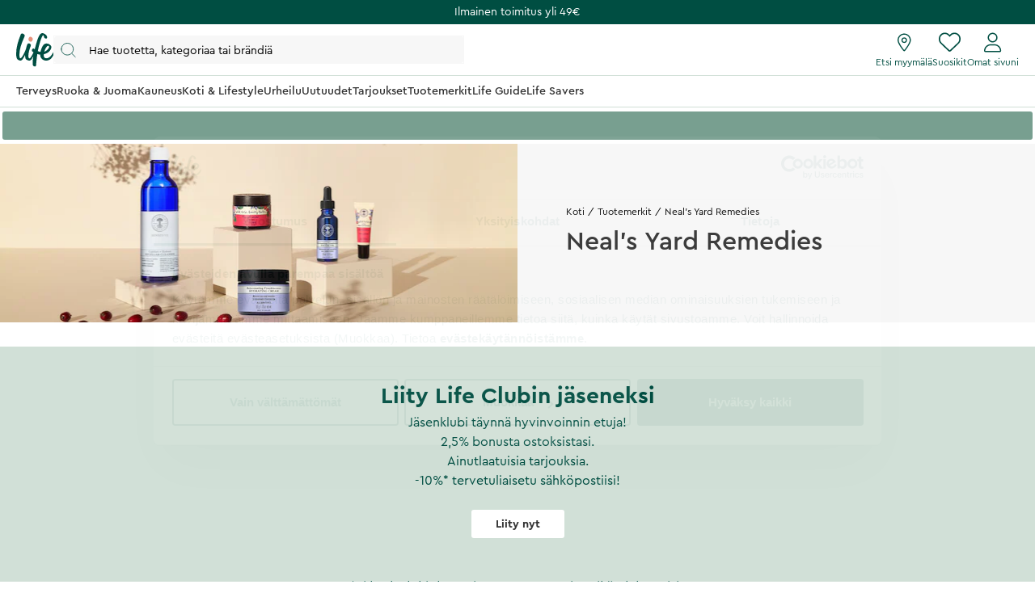

--- FILE ---
content_type: text/html
request_url: https://www.life.fi/tuotemerkit/neals-yard-remedies
body_size: 79888
content:
<!doctype html><html lang="fi"><head><meta charset="utf-8"/><title data-rh="true">Neal&#x27;s Yard Remedies | Life - Life</title>
  <script>
  window.polyFillsLoaded = false;

  window.bootShop = function() {
    window.polyFillsLoaded = true;
  };  
  
  // If polyfill.io does not respond, start the shop anyway
  if (false) {
    setTimeout(function () {
      if(!window.polyFillsLoaded) {
        window.bootShop();
      }
    }, 5000);
  }
  </script>

  <script>window.bootShop();</script>
<link data-chunk="LifeClubFlyout" rel="preload" as="style" href="/static/css/style-LifeClubFlyout-a27ba6a6.chunk.css">
<link data-chunk="client" rel="preload" as="style" href="/static/css/style-73a40940.css">
<link data-chunk="client" rel="preload" as="style" href="/static/css/style-5ce7e626.css">
<link data-chunk="client" rel="preload" as="script" href="/static/js/apollo.6.2.9.vendor.js">
<link data-chunk="client" rel="preload" as="script" href="/static/js/react.6.2.9.vendor.js">
<link data-chunk="client" rel="preload" as="script" href="/static/js/node.6.2.9.vendor.js">
<link data-chunk="client" rel="preload" as="script" href="/static/js/bundle.106e7822.js">
<link data-chunk="client" rel="preload" as="script" href="/static/js/bundle.0b361116.js">
<link data-chunk="LifeClubFlyout" rel="preload" as="script" href="/static/js/LifeClubFlyout.5b5af28a.chunk.js"><meta name="viewport" content="width=device-width,initial-scale=1,shrink-to-fit=no"/><meta name="theme-color" content="#000000"/><meta data-rh="true" property="og:url" content="https://www.life.fi/tuotemerkit/neals-yard-remedies"/><meta data-rh="true" property="og:title" content="Neal&#x27;s Yard Remedies | Life"/><meta data-rh="true" property="og:image" content="https://www.life.fi/pub_images/original/neals-yard-logo.png"/><meta data-rh="true" name="apple-mobile-web-app-title" content="Life"/><meta data-rh="true" name="application-name" content="Life"/><meta data-rh="true" name="msapplication-TileColor" content="#d1e0d7"/><meta data-rh="true" name="theme-color" content="#d1e0d7"/><link data-rh="true" rel="preconnect" href="https://life.storeapi.jetshop.io"/><link data-rh="true" rel="canonical" href="https://www.life.fi/tuotemerkit/neals-yard-remedies"/><link data-rh="true" rel="apple-touch-icon" sizes="180x180" href="/favicon/apple-touch-icon.png"/><link data-rh="true" rel="icon" type="image/png" sizes="32x32" href="/favicon/favicon-32x32.png"/><link data-rh="true" rel="icon" type="image/png" sizes="16x16" href="/favicon/favicon-16x16.png"/><link data-rh="true" rel="manifest" href="/favicon/site.webmanifest"/><link data-rh="true" rel="mask-icon" href="/favicon/safari-pinned-tab.svg" color="#004e42"/><link data-rh="true" rel="shortcut icon" href="/favicon/favicon.ico"/><script>window.__ACTIVE_BREAKPOINT__ = "lg";</script><link data-chunk="client" rel="stylesheet" href="/static/css/style-5ce7e626.css">
<link data-chunk="client" rel="stylesheet" href="/static/css/style-73a40940.css">
<link data-chunk="LifeClubFlyout" rel="stylesheet" href="/static/css/style-LifeClubFlyout-a27ba6a6.chunk.css"></head><body class="no-js"><script>document.body.className=document.body.className.replace("no-js","")</script><div id="root"><div class="sb78wnl"><div class="content-render-wrapper" style="width:100%"></div><div class="header-top-banner" id="top-campaign-bar"><div class="content-render-wrapper" style="width:100%"><section class="campaign-bar c8ziv64"><div class="campaign-bar-item" style="background:#004e42"><div class="no-link link-evaluator"><div class="campaign-bar-item-inner" style="color:#FFFFFF">Ilmainen toimitus yli 49€</div></div></div></section></div></div><div class="desktop-header d16dnfgv" id="project-header"><div class="logo-search-icons"><div class="left"><a href="/"><svg width="47" height="42" viewBox="0 0 47 42" fill="none" xmlns="http://www.w3.org/2000/svg" class="icon"><g clip-path="url(#clip0_1_180)"><path fill-rule="evenodd" clip-rule="evenodd" d="M37.9957 16.5898C40.1683 14.2909 41.4598 16.7904 40.1964 18.6464C38.578 21.0241 36.729 22.3488 34.8313 22.9718C35.484 20.5804 36.5537 18.115 37.9957 16.5898ZM46.6341 23.7396C45.7537 23.4879 45.5375 24.2018 45.2311 24.7752C43.5715 27.8796 41.1869 30.3164 38.9554 30.9014C35.62 31.7761 33.7586 30.3164 34.166 26.419C34.1774 26.3092 34.1932 26.1943 34.2072 26.0812C34.7586 25.9547 35.3241 25.8013 35.9048 25.6149C42.1774 23.5999 44.4273 18.0925 43.1235 15.8824C41.7566 13.5647 36.4312 10.5775 33.1284 15.4402C32.4328 16.4639 30.7567 19.7372 30.0293 23.2467C28.8866 23.0433 27.7857 22.6782 26.7654 22.2351C27.545 17.9919 28.6142 13.4444 30.0722 9.32141C31.6955 4.6199 33.3461 0.506085 34.3364 4.03221C34.6915 5.29574 34.3364 5.96326 36.0699 6.55094C37.5568 7.05527 38.3809 6.55094 38.2983 4.87189C38.1994 2.85921 35.9048 1.26177 34.1716 0.422087C30.8723 -1.17595 28.8251 1.99282 27.101 6.07515C26.4946 7.51053 24.5779 13.2655 22.9467 20.025C22.608 19.7754 22.3017 19.5341 22.0391 19.3121C20.2542 17.8046 18.49 21.8647 20.1407 22.8441C20.2455 22.9065 20.6797 23.3048 21.4196 23.8177C20.7723 25.1187 20.0683 26.6071 19.5078 27.6252C18.2911 29.8356 16.297 32.8031 15.4278 30.4158C14.5585 28.0289 15.3811 22.8943 17.6372 16.8495C18.4234 14.7421 18.3523 14.3307 17.5271 13.5753C16.8618 12.9663 14.7759 11.6721 13.7304 14.0508C13.4027 14.797 12.6695 17.0121 12.0558 19.7315C11.2079 22.0368 10.2654 24.2582 8.89786 26.7336C6.97407 30.2158 4.78919 32.9129 4.29403 29.8068C3.13096 22.512 6.06021 14.0007 9.49366 6.21497C10.8143 3.22073 10.952 2.45258 9.65884 1.42947C8.66819 0.645884 6.6324 -0.585293 5.59073 1.90288C2.23722 9.91209 -0.0804379 18.1367 0.00213764 25.7767C0.0549509 30.6488 1.11969 32.4799 2.81379 33.2762C4.54176 34.0883 6.02957 34.6024 7.76778 32.5689C8.6586 31.5271 9.86946 29.3865 11.083 26.7499C11.0704 27.183 11.0687 27.6107 11.0819 28.0289C11.2558 31.5654 11.7772 32.5378 13.8632 33.4219C15.9491 34.3062 17.6006 34.4828 19.2519 32.0073C19.7565 31.2511 20.4637 29.9748 21.2072 28.5397C20.6907 31.7396 20.3668 34.8689 20.3882 37.6144C20.4751 40.3555 21.0838 40.8117 22.8093 41.2246C24.68 41.6724 24.68 39.6574 24.79 38.2021C24.8124 37.9047 25.1057 32.6954 26.1311 26.007C27.1874 26.2928 28.3743 26.4932 29.6873 26.5365C29.7116 28.1435 30.0667 29.667 30.9525 30.9041C33.8567 34.9588 39.5793 34.8413 42.8376 31.7856C45.4785 29.3087 47.9532 24.1172 46.6341 23.7396Z" fill="#004E42"></path><path fill-rule="evenodd" clip-rule="evenodd" d="M16.4539 10.0511C17.4278 10.699 18.3524 10.9001 19.1441 10.235C19.843 9.64789 20.5907 8.34142 20.4909 7.03702C20.4427 6.4044 19.9571 5.75117 19.4029 5.30437C18.84 4.85079 18.2694 4.40046 17.23 4.47595C16.5055 4.52845 15.8684 5.28048 15.5945 6.02753C15.0316 7.56253 15.0308 9.10404 16.4539 10.0511Z" fill="#E8927C"></path></g><defs><clipPath id="clip0_1_180"><rect width="47" height="42" fill="white"></rect></clipPath></defs></svg></a><button type="button" class="popover-trigger b13fy6xz"><div id="search-bar-rd-id" class="search-bar-rd sfo1wax spzufc5 no-events"><svg xmlns="http://www.w3.org/2000/svg" fill="none" viewBox="0 0 22 22" class="icon MagnifierRD"><path stroke="currentColor" stroke-linecap="round" stroke-linejoin="round" d="m15.9999 16 5 5M1 9.5714c0 4.7339 3.8376 8.5715 8.5714 8.5715 2.371 0 4.5173-.9628 6.069-2.5186 1.5465-1.5504 2.5025-3.69 2.5025-6.0529C18.1429 4.8376 14.3053 1 9.5714 1 4.8376 1 1 4.8376 1 9.5714Z"></path></svg><input type="search" placeholder="Hae tuotetta, kategoriaa tai brändiä"/></div></button></div><div class="right"><a class="internal-link link-evaluator" href="/myymalat"><div class="titled-icon-action twz2w5 ltg8kz1"><svg width="17" height="22" viewBox="0 0 17 22" fill="none" xmlns="http://www.w3.org/2000/svg" class="icon pin_outline"><path d="M11.6875 8.25C11.6875 10.1492 10.1492 11.6875 8.25 11.6875C6.35078 11.6875 4.8125 10.1492 4.8125 8.25C4.8125 6.35078 6.35078 4.8125 8.25 4.8125C10.1492 4.8125 11.6875 6.35078 11.6875 8.25ZM8.25 10.3125C9.38867 10.3125 10.3125 9.38867 10.3125 8.25C10.3125 7.11133 9.38867 6.1875 8.25 6.1875C7.11133 6.1875 6.1875 7.11133 6.1875 8.25C6.1875 9.38867 7.11133 10.3125 8.25 10.3125ZM16.5 8.25C16.5 12.0055 11.4727 18.6914 9.26836 21.45C8.73984 22.1074 7.76016 22.1074 7.23164 21.45C4.98867 18.6914 0 12.0055 0 8.25C0 3.69359 3.69359 0 8.25 0C12.8047 0 16.5 3.69359 16.5 8.25ZM8.25 1.375C4.45156 1.375 1.375 4.45156 1.375 8.25C1.375 8.92031 1.60832 9.83984 2.08656 10.9742C2.55535 12.0871 3.21406 13.2945 3.95914 14.502C5.42266 16.8781 7.15859 19.1512 8.25 20.5219C9.34141 19.1512 11.0773 16.8781 12.5426 14.502C13.2859 13.2945 13.9434 12.0871 14.4117 10.9742C14.893 9.83984 15.125 8.92031 15.125 8.25C15.125 4.45156 12.0484 1.375 8.25 1.375Z" fill="#004E42"></path></svg><h4>Etsi myymälä</h4></div></a><div class="favourites-icon-wrapper" style="position:relative"><a class="internal-link link-evaluator" href="/suosikit"><div class="titled-icon-action twz2w5 ltg8kz1"><svg viewBox="0 0 22 20" fill="none" xmlns="http://www.w3.org/2000/svg" class="icon heart"><path d="M10.9613 2.62499L11.477 2.11022C12.9164 0.70729 14.9102 0.0687744 16.8695 0.394907C19.8301 0.888188 22 3.44999 22 6.4535V6.70272C22 8.48592 21.2609 10.1918 19.9547 11.4078L12.1902 18.6566C11.868 18.9574 11.4426 19.125 11 19.125C10.5574 19.125 10.132 18.9574 9.80977 18.6566L2.04488 11.4078C0.740352 10.1918 0 8.48592 0 6.70272V6.4535C0 3.44999 2.17078 0.888188 5.13047 0.394907C7.05117 0.0687744 9.08359 0.70729 10.4844 2.11022L10.9613 2.62499ZM10.9613 4.57147L9.51328 3.08045C8.42617 1.99377 6.875 1.49792 5.3582 1.751C3.0598 2.13428 1.33633 4.12459 1.33633 6.4535V6.70272C1.33633 8.1078 1.95723 9.44413 2.98289 10.4023L10.7465 17.6512C10.8152 17.7156 10.9055 17.75 10.9613 17.75C11.0945 17.75 11.1848 17.7156 11.2535 17.6512L19.018 10.4023C20.0406 9.44413 20.625 8.1078 20.625 6.70272V6.4535C20.625 4.12459 18.9406 2.13428 16.6418 1.751C15.0863 1.49792 13.5738 1.99377 12.4867 3.08045L10.9613 4.57147Z" fill="currentColor"></path></svg><h4>Suosikit</h4></div></a></div><a class="internal-link link-evaluator" href="/my-pages"><div class="titled-icon-action twz2w5 ltg8kz1"><svg viewBox="0 0 20 23" fill="none" xmlns="http://www.w3.org/2000/svg" class="icon person"><path d="M9.625 11.5C12.6629 11.5 15.125 9.03746 15.125 6C15.125 2.96254 12.6629 0.5 9.625 0.5C6.58711 0.5 4.125 2.96254 4.125 6C4.125 9.03746 6.58711 11.5 9.625 11.5ZM9.625 1.875C11.8998 1.875 13.75 3.72523 13.75 6C13.75 8.27434 11.8998 10.125 9.625 10.125C7.35023 10.125 5.5 8.27305 5.5 6C5.5 3.72523 7.35195 1.875 9.625 1.875ZM11.8035 13.5625H7.44648C3.3348 13.5625 0 16.8969 0 21.009C0 21.8314 0.666875 22.4987 1.4893 22.4987H17.7616C18.584 22.5 19.25 21.834 19.25 21.009C19.25 16.8969 15.9156 13.5625 11.8035 13.5625ZM17.759 21.125H1.4893C1.42656 21.125 1.375 21.0734 1.375 21.009C1.375 17.6617 4.09922 14.9375 7.44648 14.9375H11.7992C15.1508 14.9375 17.875 17.6617 17.875 21.009C17.875 21.0734 17.8234 21.125 17.759 21.125Z" fill="currentColor"></path></svg><h4>Omat sivuni</h4></div></a></div></div><div class="categories-and-links"><div class="left"><a class="header-category-button d1bvhckr" href="/terveys"><div class="b10h34wr">Terveys</div></a><a class="header-category-button d1bvhckr" href="/elintarvikkeet"><div class="b10h34wr">Ruoka &amp; Juoma</div></a><a class="header-category-button d1bvhckr" href="/kauneus"><div class="b10h34wr">Kauneus</div></a><a class="header-category-button d1bvhckr" href="/koti-lifestyle"><div class="b10h34wr">Koti &amp; Lifestyle</div></a><a class="header-category-button d1bvhckr" href="/urheilu"><div class="b10h34wr">Urheilu</div></a><a class="header-category-button d1bvhckr" href="/uutuudet"><div class="b10h34wr">Uutuudet</div></a><a class="header-category-button d1bvhckr" href="/tarjoukset"><div class="b10h34wr">Tarjoukset</div></a><a aria-current="page" class="header-category-button d1bvhckr active" href="/tuotemerkit"><div class="b10h34wr">Tuotemerkit</div></a><a class="header-category-button d1bvhckr" href="/life-guide"><div class="b10h34wr">Life Guide</div></a><a class="header-category-button d1bvhckr" href="/life-savers"><div class="b10h34wr">Life Savers</div></a></div></div><div class="header-dropdown h1rxsqh6"><div class="category-menu c1svi3vr"><div class="green-bar g161i98"><div class="green-bar-inner"><a class="category-title" href="/">undefined</a></div></div><div class="category-menu-result"><div style="display:none"><div class="header-dropdown-category lvl-2 h10p6mdu"><a class="ltg8kz1" href="/terveys/vitamiinit">Vitamiinit</a><div class="header-dropdown-category lvl-3 h10p6mdu"><a class="ltg8kz1" href="/terveys/vitamiinit/a-vitamiini">A-vitamiini</a></div><div class="header-dropdown-category lvl-3 h10p6mdu"><a class="ltg8kz1" href="/terveys/vitamiinit/b-vitamiini">B-vitamiini</a></div><div class="header-dropdown-category lvl-3 h10p6mdu"><a class="ltg8kz1" href="/terveys/vitamiinit/c-vitamiini">C-vitamiini</a></div><div class="header-dropdown-category lvl-3 h10p6mdu"><a class="ltg8kz1" href="/terveys/vitamiinit/d-vitamiini">D-vitamiini</a></div><div class="header-dropdown-category lvl-3 h10p6mdu"><a class="ltg8kz1" href="/terveys/vitamiinit/e-vitamiini">E-vitamiini</a></div><div class="header-dropdown-category lvl-3 h10p6mdu"><a class="ltg8kz1" href="/terveys/vitamiinit/k-vitamiini">K-vitamiini</a></div><div class="header-dropdown-category lvl-3 h10p6mdu"><a class="ltg8kz1" href="/terveys/vitamiinit/monivitamiinit">Monivitamiinit</a></div><div class="header-dropdown-category lvl-3 h10p6mdu"><a class="ltg8kz1" href="/terveys/vitamiinit/beetakaroteeni">Beetakaroteeni</a></div><div class="header-dropdown-category lvl-3 h10p6mdu"><a class="ltg8kz1" href="/terveys/vitamiinit/biotiini">Biotiini</a></div><div class="header-dropdown-category lvl-3 h10p6mdu"><a class="ltg8kz1" href="/terveys/vitamiinit/foolihappo">Foolihappo</a></div><div class="header-dropdown-category lvl-3 h10p6mdu"><a class="ltg8kz1" href="/terveys/vitamiinit/vegaaniset-vitamiinit">Vegaaniset-vitamiinit</a></div></div><div class="header-dropdown-category lvl-2 h10p6mdu"><a class="ltg8kz1" href="/terveys/kivennaisaineet-ja-hivenaineet">Kivennäisaineet ja hivenaineet</a><div class="header-dropdown-category lvl-3 h10p6mdu"><a class="ltg8kz1" href="/terveys/kivennaisaineet-ja-hivenaineet/jodi">Jodi</a></div><div class="header-dropdown-category lvl-3 h10p6mdu"><a class="ltg8kz1" href="/terveys/kivennaisaineet-ja-hivenaineet/kalium">Kalium</a></div><div class="header-dropdown-category lvl-3 h10p6mdu"><a class="ltg8kz1" href="/terveys/kivennaisaineet-ja-hivenaineet/kalsium">Kalsium</a></div><div class="header-dropdown-category lvl-3 h10p6mdu"><a class="ltg8kz1" href="/terveys/kivennaisaineet-ja-hivenaineet/kromi">Kromi</a></div><div class="header-dropdown-category lvl-3 h10p6mdu"><a class="ltg8kz1" href="/terveys/kivennaisaineet-ja-hivenaineet/kupari">Kupari</a></div><div class="header-dropdown-category lvl-3 h10p6mdu"><a class="ltg8kz1" href="/terveys/kivennaisaineet-ja-hivenaineet/magnesium">Magnesium</a></div><div class="header-dropdown-category lvl-3 h10p6mdu"><a class="ltg8kz1" href="/terveys/kivennaisaineet-ja-hivenaineet/mangaani">Mangaani</a></div><div class="header-dropdown-category lvl-3 h10p6mdu"><a class="ltg8kz1" href="/terveys/kivennaisaineet-ja-hivenaineet/pii">Pii</a></div><div class="header-dropdown-category lvl-3 h10p6mdu"><a class="ltg8kz1" href="/terveys/kivennaisaineet-ja-hivenaineet/rauta">Rauta</a></div><div class="header-dropdown-category lvl-3 h10p6mdu"><a class="ltg8kz1" href="/terveys/kivennaisaineet-ja-hivenaineet/seleeni">Seleeni</a></div><div class="header-dropdown-category lvl-3 h10p6mdu"><a class="ltg8kz1" href="/terveys/kivennaisaineet-ja-hivenaineet/sinkki">Sinkki</a></div><div class="header-dropdown-category lvl-3 h10p6mdu"><a class="ltg8kz1" href="/terveys/kivennaisaineet-ja-hivenaineet/elektrolyyttijauheet">Elektrolyyttijauheet</a></div><div class="header-dropdown-category lvl-3 h10p6mdu"><a class="ltg8kz1" href="/terveys/kivennaisaineet-ja-hivenaineet/muut-kivennais-ja-hivenaineet">Muut kivennäis- ja hivenaineet</a></div></div><div class="header-dropdown-category lvl-2 h10p6mdu"><a class="ltg8kz1" href="/terveys/rasvahapot">Omegat ja rasvahapot</a><div class="header-dropdown-category lvl-3 h10p6mdu"><a class="ltg8kz1" href="/terveys/rasvahapot/omega-3-kalaoljyt">Omega-3 kalaöljyt</a></div><div class="header-dropdown-category lvl-3 h10p6mdu"><a class="ltg8kz1" href="/terveys/rasvahapot/marjaoljyt-omega-7">Marjaöljyt ja omega-7</a></div><div class="header-dropdown-category lvl-3 h10p6mdu"><a class="ltg8kz1" href="/terveys/rasvahapot/vegaaniset-omegat">Vegaaniset omegat</a></div><div class="header-dropdown-category lvl-3 h10p6mdu"><a class="ltg8kz1" href="/terveys/rasvahapot/helokkioljyt">Helokkiöljyt</a></div><div class="header-dropdown-category lvl-3 h10p6mdu"><a class="ltg8kz1" href="/terveys/rasvahapot/mct">MCT</a></div></div><div class="header-dropdown-category lvl-2 h10p6mdu"><a class="ltg8kz1" href="/terveys/maitohappobakteerit">Maitohappobakteerit</a></div><div class="header-dropdown-category lvl-2 h10p6mdu"><a class="ltg8kz1" href="/terveys/ravintolisat-naisille">Ravintolisät naisille</a><div class="header-dropdown-category lvl-3 h10p6mdu"><a class="ltg8kz1" href="/terveys/ravintolisat-naisille/hedelmallisyys">Hedelmällisyys</a></div><div class="header-dropdown-category lvl-3 h10p6mdu"><a class="ltg8kz1" href="/terveys/ravintolisat-naisille/raskaus">Raskaus</a></div><div class="header-dropdown-category lvl-3 h10p6mdu"><a class="ltg8kz1" href="/terveys/ravintolisat-naisille/vaihdevuodet">Vaihdevuodet</a></div><div class="header-dropdown-category lvl-3 h10p6mdu"><a class="ltg8kz1" href="/terveys/ravintolisat-naisille/virtsatiet">Virtsatiet</a></div><div class="header-dropdown-category lvl-3 h10p6mdu"><a class="ltg8kz1" href="/terveys/ravintolisat-naisille/monivitamiini-naisille">Monivitamiini naisille</a></div><div class="header-dropdown-category lvl-3 h10p6mdu"><a class="ltg8kz1" href="/terveys/ravintolisat-naisille/pms">PMS</a></div></div><div class="header-dropdown-category lvl-2 h10p6mdu"><a class="ltg8kz1" href="/terveys/ravintolisat-miehille">Ravintolisät miehille</a><div class="header-dropdown-category lvl-3 h10p6mdu"><a class="ltg8kz1" href="/terveys/ravintolisat-miehille/eturauhanen">Eturauhanen</a></div><div class="header-dropdown-category lvl-3 h10p6mdu"><a class="ltg8kz1" href="/terveys/ravintolisat-miehille/viriliteetti">Viriliteetti</a></div><div class="header-dropdown-category lvl-3 h10p6mdu"><a class="ltg8kz1" href="/terveys/ravintolisat-miehille/monivitamiini-miehille">Monivitamiini miehille</a></div></div><div class="header-dropdown-category lvl-2 h10p6mdu"><a class="ltg8kz1" href="/terveys/ravintolisat-lapsille">Ravintolisät lapsille</a><div class="header-dropdown-category lvl-3 h10p6mdu"><a class="ltg8kz1" href="/terveys/ravintolisat-lapsille/maitohappobakteerit-lapsille">Maitohappobakteerit lapsille</a></div><div class="header-dropdown-category lvl-3 h10p6mdu"><a class="ltg8kz1" href="/terveys/ravintolisat-lapsille/muut-lastentuotteet">Muut lastentuotteet</a></div></div><div class="header-dropdown-category lvl-2 h10p6mdu"><a class="ltg8kz1" href="/terveys/muut-ravintolisat">Muut ravintolisät</a><div class="header-dropdown-category lvl-3 h10p6mdu"><a class="ltg8kz1" href="/terveys/muut-ravintolisat/iho-hiukset-kynnet">Iho ja hiukset ja kynnet</a></div><div class="header-dropdown-category lvl-3 h10p6mdu"><a class="ltg8kz1" href="/terveys/muut-ravintolisat/stressi">Stressi</a></div><div class="header-dropdown-category lvl-3 h10p6mdu"><a class="ltg8kz1" href="/terveys/muut-ravintolisat/vastustuskyky">Vastustuskyky</a></div><div class="header-dropdown-category lvl-3 h10p6mdu"><a class="ltg8kz1" href="/terveys/muut-ravintolisat/allergia">Allergia</a></div><div class="header-dropdown-category lvl-3 h10p6mdu"><a class="ltg8kz1" href="/terveys/muut-ravintolisat/muisti">Muisti</a></div><div class="header-dropdown-category lvl-3 h10p6mdu"><a class="ltg8kz1" href="/terveys/muut-ravintolisat/uni-ja-nukkuminen">Uni ja nukkuminen</a></div><div class="header-dropdown-category lvl-3 h10p6mdu"><a class="ltg8kz1" href="/terveys/muut-ravintolisat/vasymykseen">Väsymykseen</a></div><div class="header-dropdown-category lvl-3 h10p6mdu"><a class="ltg8kz1" href="/terveys/muut-ravintolisat/lihakset">Lihakset</a></div><div class="header-dropdown-category lvl-3 h10p6mdu"><a class="ltg8kz1" href="/terveys/muut-ravintolisat/luusto">Luusto</a></div><div class="header-dropdown-category lvl-3 h10p6mdu"><a class="ltg8kz1" href="/terveys/muut-ravintolisat/nivelet">Nivelet</a></div><div class="header-dropdown-category lvl-3 h10p6mdu"><a class="ltg8kz1" href="/terveys/muut-ravintolisat/nako-kuulo">Näko ja kuulo</a></div><div class="header-dropdown-category lvl-3 h10p6mdu"><a class="ltg8kz1" href="/terveys/muut-ravintolisat/maksanpuhdistus">Maksanpuhdistus</a></div><div class="header-dropdown-category lvl-3 h10p6mdu"><a class="ltg8kz1" href="/terveys/muut-ravintolisat/vatsa-ja-suolisto">Vatsa ja suolisto</a></div><div class="header-dropdown-category lvl-3 h10p6mdu"><a class="ltg8kz1" href="/terveys/muut-ravintolisat/happo-emastasapaino">Happo-emästasapaino</a></div><div class="header-dropdown-category lvl-3 h10p6mdu"><a class="ltg8kz1" href="/terveys/muut-ravintolisat/kuituvalmisteet-laksatiivit">Kuituvalmisteet, laksatiivit</a></div><div class="header-dropdown-category lvl-3 h10p6mdu"><a class="ltg8kz1" href="/terveys/muut-ravintolisat/sydan-verenkierto">Sydän ja verenkierto</a></div><div class="header-dropdown-category lvl-3 h10p6mdu"><a class="ltg8kz1" href="/terveys/muut-ravintolisat/verenpaine">Verenpaine</a></div><div class="header-dropdown-category lvl-3 h10p6mdu"><a class="ltg8kz1" href="/terveys/muut-ravintolisat/kilpirauhanen">Kilpirauhanen</a></div><div class="header-dropdown-category lvl-3 h10p6mdu"><a class="ltg8kz1" href="/terveys/muut-ravintolisat/aivosumu-1">Aivosumu</a></div><div class="header-dropdown-category lvl-3 h10p6mdu"><a class="ltg8kz1" href="/terveys/muut-ravintolisat/ubikinoni-q10">Ubikinoni Q10</a></div><div class="header-dropdown-category lvl-3 h10p6mdu"><a class="ltg8kz1" href="/terveys/muut-ravintolisat/kurkumiini">Kurkumiini</a></div><div class="header-dropdown-category lvl-3 h10p6mdu"><a class="ltg8kz1" href="/terveys/muut-ravintolisat/ashwagandha-adaptogeenit">Ashwagandha ja adaptogeenit</a></div><div class="header-dropdown-category lvl-3 h10p6mdu"><a class="ltg8kz1" href="/terveys/muut-ravintolisat/antioksidantit">Antioksidantit</a></div><div class="header-dropdown-category lvl-3 h10p6mdu"><a class="ltg8kz1" href="/terveys/muut-ravintolisat/entsyymit-suolahapot">Entsyymit ja suolahapot</a></div><div class="header-dropdown-category lvl-3 h10p6mdu"><a class="ltg8kz1" href="/terveys/muut-ravintolisat/msm">MSM</a></div><div class="header-dropdown-category lvl-3 h10p6mdu"><a class="ltg8kz1" href="/terveys/muut-ravintolisat/uutteet-kukkatipat-tinktuurat">Uutteet, kukkatipat ja tinktuurat</a></div><div class="header-dropdown-category lvl-3 h10p6mdu"><a class="ltg8kz1" href="/terveys/muut-ravintolisat/vegaaniset-ravintolisat">Vegaaniset ravintolisät</a></div></div><div class="header-dropdown-category lvl-2 h10p6mdu"><a class="ltg8kz1" href="/terveys/painonhallinta">Painonhallinta</a><div class="header-dropdown-category lvl-3 h10p6mdu"><a class="ltg8kz1" href="/terveys/painonhallinta/detox">Detox</a></div><div class="header-dropdown-category lvl-3 h10p6mdu"><a class="ltg8kz1" href="/terveys/painonhallinta/nesteenpoisto">Nesteenpoisto</a></div><div class="header-dropdown-category lvl-3 h10p6mdu"><a class="ltg8kz1" href="/terveys/painonhallinta/rasvanpoltto">Rasvanpoltto</a></div><div class="header-dropdown-category lvl-3 h10p6mdu"><a class="ltg8kz1" href="/terveys/painonhallinta/ruokahalu-ja-makeanhimo">Ruokahalu ja makeanhimo</a></div><div class="header-dropdown-category lvl-3 h10p6mdu"><a class="ltg8kz1" href="/terveys/painonhallinta/verensokeri">Verensokeri</a></div></div><div class="header-dropdown-category lvl-2 h10p6mdu"><a class="ltg8kz1" href="/terveys/kollageenivalmisteet-1">Kollageenivalmisteet</a></div><div class="header-dropdown-category lvl-2 h10p6mdu"><a class="ltg8kz1" href="/terveys/silmat-korvat-ja-nena">Silmät, korvat ja nenä</a></div><div class="header-dropdown-category lvl-2 h10p6mdu"><a class="ltg8kz1" href="/terveys/luontaistuotteet">Luontaistuotteet</a></div><div class="header-dropdown-category lvl-2 h10p6mdu"><a class="ltg8kz1" href="/terveys/terveystestit">Terveystestit</a></div></div><div style="display:none"><div class="header-dropdown-category lvl-2 h10p6mdu"><a class="ltg8kz1" href="/elintarvikkeet/valipalapatukat-ja-proteiinipatukat">Välipalapatukat ja proteiinipatukat</a></div><div class="header-dropdown-category lvl-2 h10p6mdu"><a class="ltg8kz1" href="/elintarvikkeet/valipalat-ja-herkut">Välipalat ja herkut</a><div class="header-dropdown-category lvl-3 h10p6mdu"><a class="ltg8kz1" href="/elintarvikkeet/valipalat-ja-herkut/kuivatut-hedelmat-ja-marjat">Kuivatut hedelmät ja marjat</a></div><div class="header-dropdown-category lvl-3 h10p6mdu"><a class="ltg8kz1" href="/elintarvikkeet/valipalat-ja-herkut/pahkinat-ja-siemenet">Pähkinät ja siemenet</a></div><div class="header-dropdown-category lvl-3 h10p6mdu"><a class="ltg8kz1" href="/elintarvikkeet/valipalat-ja-herkut/suklaat">Suklaat</a></div><div class="header-dropdown-category lvl-3 h10p6mdu"><a class="ltg8kz1" href="/elintarvikkeet/valipalat-ja-herkut/makeiset">Makeiset</a></div><div class="header-dropdown-category lvl-3 h10p6mdu"><a class="ltg8kz1" href="/elintarvikkeet/valipalat-ja-herkut/muut-valipalat">Muut välipalat</a></div><div class="header-dropdown-category lvl-3 h10p6mdu"><a class="ltg8kz1" href="/elintarvikkeet/valipalat-ja-herkut/taatelit">Taatelit </a></div></div><div class="header-dropdown-category lvl-2 h10p6mdu"><a class="ltg8kz1" href="/elintarvikkeet/juomat">Juomat</a><div class="header-dropdown-category lvl-3 h10p6mdu"><a class="ltg8kz1" href="/elintarvikkeet/juomat/teet">Teet</a></div><div class="header-dropdown-category lvl-3 h10p6mdu"><a class="ltg8kz1" href="/elintarvikkeet/juomat/kahvit">Kahvit</a></div><div class="header-dropdown-category lvl-3 h10p6mdu"><a class="ltg8kz1" href="/elintarvikkeet/juomat/mehut-ja-vedet">Mehut ja vedet</a></div><div class="header-dropdown-category lvl-3 h10p6mdu"><a class="ltg8kz1" href="/elintarvikkeet/juomat/glogit">Glögit</a></div></div><div class="header-dropdown-category lvl-2 h10p6mdu"><a class="ltg8kz1" href="/elintarvikkeet/superfood">Superfood</a><div class="header-dropdown-category lvl-3 h10p6mdu"><a class="ltg8kz1" href="/elintarvikkeet/superfood/jauheet">Jauheet</a></div><div class="header-dropdown-category lvl-3 h10p6mdu"><a class="ltg8kz1" href="/elintarvikkeet/superfood/chlorella-spirulina-levat">Chlorella, spirulina ja levät</a></div><div class="header-dropdown-category lvl-3 h10p6mdu"><a class="ltg8kz1" href="/elintarvikkeet/superfood/marja-ja-viherjauheet">Marja- ja viherjauheet</a></div></div><div class="header-dropdown-category lvl-2 h10p6mdu"><a class="ltg8kz1" href="/elintarvikkeet/leivonta-ja-maustaminen">Leivonta ja maustaminen</a><div class="header-dropdown-category lvl-3 h10p6mdu"><a class="ltg8kz1" href="/elintarvikkeet/leivonta-ja-maustaminen/oljyt">Öljyt</a></div><div class="header-dropdown-category lvl-3 h10p6mdu"><a class="ltg8kz1" href="/elintarvikkeet/leivonta-ja-maustaminen/sokerit-ja-hunajat">Sokerit ja hunajat</a></div><div class="header-dropdown-category lvl-3 h10p6mdu"><a class="ltg8kz1" href="/elintarvikkeet/leivonta-ja-maustaminen/suolat">Suolat</a></div><div class="header-dropdown-category lvl-3 h10p6mdu"><a class="ltg8kz1" href="/elintarvikkeet/leivonta-ja-maustaminen/mausteet">Mausteet</a></div></div><div class="header-dropdown-category lvl-2 h10p6mdu"><a class="ltg8kz1" href="/elintarvikkeet/keto-tuotteet">Keto-tuotteet</a></div></div><div style="display:none"><div class="header-dropdown-category lvl-2 h10p6mdu"><a class="ltg8kz1" href="/kauneus/aurinkotuotteet">Aurinkotuotteet</a><div class="header-dropdown-category lvl-3 h10p6mdu"><a class="ltg8kz1" href="/kauneus/aurinkotuotteet/aurinkokapselit">Aurinkokapselit</a></div><div class="header-dropdown-category lvl-3 h10p6mdu"><a class="ltg8kz1" href="/kauneus/aurinkotuotteet/aurinkovoiteet-kasvoille">Aurinkovoiteet kasvoille</a></div><div class="header-dropdown-category lvl-3 h10p6mdu"><a class="ltg8kz1" href="/kauneus/aurinkotuotteet/aurinkovoiteet-vartalolle">Aurinkovoiteet vartalolle</a></div><div class="header-dropdown-category lvl-3 h10p6mdu"><a class="ltg8kz1" href="/kauneus/aurinkotuotteet/aurinkovoiteet-lapsille">Aurinkovoiteet lapsille</a></div><div class="header-dropdown-category lvl-3 h10p6mdu"><a class="ltg8kz1" href="/kauneus/aurinkotuotteet/itseruskettavat">Itseruskettavat</a></div><div class="header-dropdown-category lvl-3 h10p6mdu"><a class="ltg8kz1" href="/kauneus/aurinkotuotteet/auringon-jalkeen">Auringon jälkeen</a></div></div><div class="header-dropdown-category lvl-2 h10p6mdu"><a class="ltg8kz1" href="/kauneus/kasvojenhoito">Kasvojenhoito</a><div class="header-dropdown-category lvl-3 h10p6mdu"><a class="ltg8kz1" href="/kauneus/kasvojenhoito/kasvojen-puhdistus">Kasvojen puhdistus</a></div><div class="header-dropdown-category lvl-3 h10p6mdu"><a class="ltg8kz1" href="/kauneus/kasvojenhoito/kasvovedet">Kasvovedet</a></div><div class="header-dropdown-category lvl-3 h10p6mdu"><a class="ltg8kz1" href="/kauneus/kasvojenhoito/paivavoiteet">Päivävoiteet</a></div><div class="header-dropdown-category lvl-3 h10p6mdu"><a class="ltg8kz1" href="/kauneus/kasvojenhoito/yovoiteet">Yövoiteet</a></div><div class="header-dropdown-category lvl-3 h10p6mdu"><a class="ltg8kz1" href="/kauneus/kasvojenhoito/silmanymparysvoiteet">Silmänympärysvoiteet</a></div><div class="header-dropdown-category lvl-3 h10p6mdu"><a class="ltg8kz1" href="/kauneus/kasvojenhoito/seerumit-ja-tehovoiteet">Seerumit ja tehovoiteet</a></div><div class="header-dropdown-category lvl-3 h10p6mdu"><a class="ltg8kz1" href="/kauneus/kasvojenhoito/kasvonaamiot-ja-kuorinnat">Kasvonaamiot ja kuorinnat</a></div><div class="header-dropdown-category lvl-3 h10p6mdu"><a class="ltg8kz1" href="/kauneus/kasvojenhoito/kasvooljyt">Kasvoöljyt</a></div><div class="header-dropdown-category lvl-3 h10p6mdu"><a class="ltg8kz1" href="/kauneus/kasvojenhoito/huulivoiteet">Huulivoiteet</a></div><div class="header-dropdown-category lvl-3 h10p6mdu"><a class="ltg8kz1" href="/kauneus/kasvojenhoito/kasvojenhoitotarvikkeet">Kasvojenhoitotarvikkeet</a></div><div class="header-dropdown-category lvl-3 h10p6mdu"><a class="ltg8kz1" href="/kauneus/kasvojenhoito/anti-age">Anti-age</a></div></div><div class="header-dropdown-category lvl-2 h10p6mdu"><a class="ltg8kz1" href="/kauneus/vartalonhoito">Vartalonhoito</a><div class="header-dropdown-category lvl-3 h10p6mdu"><a class="ltg8kz1" href="/kauneus/vartalonhoito/deodorantit">Deodorantit</a></div><div class="header-dropdown-category lvl-3 h10p6mdu"><a class="ltg8kz1" href="/kauneus/vartalonhoito/suihkusaippuat">Suihkusaippuat</a></div><div class="header-dropdown-category lvl-3 h10p6mdu"><a class="ltg8kz1" href="/kauneus/vartalonhoito/kasisaippuat">Käsisaippuat</a></div><div class="header-dropdown-category lvl-3 h10p6mdu"><a class="ltg8kz1" href="/kauneus/vartalonhoito/vartalovoiteet">Vartalovoiteet</a></div><div class="header-dropdown-category lvl-3 h10p6mdu"><a class="ltg8kz1" href="/kauneus/vartalonhoito/kasivoiteet">Käsivoiteet</a></div><div class="header-dropdown-category lvl-3 h10p6mdu"><a class="ltg8kz1" href="/kauneus/vartalonhoito/jalkavoiteet">Jalkavoiteet</a></div><div class="header-dropdown-category lvl-3 h10p6mdu"><a class="ltg8kz1" href="/kauneus/vartalonhoito/karvanpoisto">Karvanpoisto</a></div><div class="header-dropdown-category lvl-3 h10p6mdu"><a class="ltg8kz1" href="/kauneus/vartalonhoito/vartalonkuorinta">Vartalonkuorinta</a></div><div class="header-dropdown-category lvl-3 h10p6mdu"><a class="ltg8kz1" href="/kauneus/vartalonhoito/tehovoiteet-ja-salvat">Tehovoiteet ja salvat</a></div><div class="header-dropdown-category lvl-3 h10p6mdu"><a class="ltg8kz1" href="/kauneus/vartalonhoito/hierontaoljyt">Hierontaöljyt</a></div><div class="header-dropdown-category lvl-3 h10p6mdu"><a class="ltg8kz1" href="/kauneus/vartalonhoito/vartalooljyt">Vartaloöljyt</a></div></div><div class="header-dropdown-category lvl-2 h10p6mdu"><a class="ltg8kz1" href="/kauneus/hiustenhoito">Hiustenhoito</a><div class="header-dropdown-category lvl-3 h10p6mdu"><a class="ltg8kz1" href="/kauneus/hiustenhoito/shampoot">Shampoot</a></div><div class="header-dropdown-category lvl-3 h10p6mdu"><a class="ltg8kz1" href="/kauneus/hiustenhoito/hoitoaineet">Hoitoaineet</a></div><div class="header-dropdown-category lvl-3 h10p6mdu"><a class="ltg8kz1" href="/kauneus/hiustenhoito/hiusnaamiot">Hiusnaamiot</a></div><div class="header-dropdown-category lvl-3 h10p6mdu"><a class="ltg8kz1" href="/kauneus/hiustenhoito/hiusoljyt">Hiusöljyt</a></div><div class="header-dropdown-category lvl-3 h10p6mdu"><a class="ltg8kz1" href="/kauneus/hiustenhoito/hiusvarit">Hiusvärit</a></div><div class="header-dropdown-category lvl-3 h10p6mdu"><a class="ltg8kz1" href="/kauneus/hiustenhoito/muotoilutuotteet">Muotoilutuotteet</a></div><div class="header-dropdown-category lvl-3 h10p6mdu"><a class="ltg8kz1" href="/kauneus/hiustenhoito/curly-girl-1">Curly girl</a></div><div class="header-dropdown-category lvl-3 h10p6mdu"><a class="ltg8kz1" href="/kauneus/hiustenhoito/hiusten-ravintolisat">Hiusten ravintolisät</a></div></div><div class="header-dropdown-category lvl-2 h10p6mdu"><a class="ltg8kz1" href="/kauneus/meikit-ja-tuoksut">Meikit ja tuoksut</a><div class="header-dropdown-category lvl-3 h10p6mdu"><a class="ltg8kz1" href="/kauneus/meikit-ja-tuoksut/meikkivoiteet">Meikkivoiteet</a></div><div class="header-dropdown-category lvl-3 h10p6mdu"><a class="ltg8kz1" href="/kauneus/meikit-ja-tuoksut/kulmavarit">Kulmavärit</a></div><div class="header-dropdown-category lvl-3 h10p6mdu"><a class="ltg8kz1" href="/kauneus/meikit-ja-tuoksut/tuoksut">Tuoksut</a></div></div><div class="header-dropdown-category lvl-2 h10p6mdu"><a class="ltg8kz1" href="/kauneus/suuhygienia">Suuhygienia</a><div class="header-dropdown-category lvl-3 h10p6mdu"><a class="ltg8kz1" href="/kauneus/suuhygienia/hammastahnat">Hammastahnat</a></div><div class="header-dropdown-category lvl-3 h10p6mdu"><a class="ltg8kz1" href="/kauneus/suuhygienia/hampaidenvalkaisu-ja-tarvikkeet">Hampaidenvalkaisu ja tarvikkeet</a></div><div class="header-dropdown-category lvl-3 h10p6mdu"><a class="ltg8kz1" href="/kauneus/suuhygienia/suuvedet">Suuvedet</a></div></div><div class="header-dropdown-category lvl-2 h10p6mdu"><a class="ltg8kz1" href="/kauneus/miesten-ihonhoito-ja-kosmetiikka">Miesten ihonhoito ja kosmetiikka</a></div><div class="header-dropdown-category lvl-2 h10p6mdu"><a class="ltg8kz1" href="/kauneus/lasten-iho-ja-hiustuotteet">Lasten iho- ja hiustuotteet</a><div class="header-dropdown-category lvl-3 h10p6mdu"><a class="ltg8kz1" href="/kauneus/lasten-iho-ja-hiustuotteet/shampoot-ja-hoitoaineet">Shampoot ja hoitoaineet</a></div><div class="header-dropdown-category lvl-3 h10p6mdu"><a class="ltg8kz1" href="/kauneus/lasten-iho-ja-hiustuotteet/saippuat-ja-suihkusaippuat">Saippuat ja suihkusaippuat</a></div><div class="header-dropdown-category lvl-3 h10p6mdu"><a class="ltg8kz1" href="/kauneus/lasten-iho-ja-hiustuotteet/voiteet">Voiteet lapsille</a></div><div class="header-dropdown-category lvl-3 h10p6mdu"><a class="ltg8kz1" href="/kauneus/lasten-iho-ja-hiustuotteet/muut-hoitotuotteet">Muut hoitotuotteet</a></div></div><div class="header-dropdown-category lvl-2 h10p6mdu"><a class="ltg8kz1" href="/kauneus/intiimihygienia">Intiimihygienia</a></div><div class="header-dropdown-category lvl-2 h10p6mdu"><a class="ltg8kz1" href="/kauneus/luonnonkosmetiikka">Luonnonkosmetiikka</a></div><div class="header-dropdown-category lvl-2 h10p6mdu"><a class="ltg8kz1" href="/kauneus/vegaaniset-kauneustuotteet">Vegaaniset kauneustuotteet</a></div><div class="header-dropdown-category lvl-2 h10p6mdu"><a class="ltg8kz1" href="/kauneus/hieronta">Hieronta</a></div><div class="header-dropdown-category lvl-2 h10p6mdu"><a class="ltg8kz1" href="/kauneus/ihon-ravintolisat">Ihon ravintolisät</a></div><div class="header-dropdown-category lvl-2 h10p6mdu"><a class="ltg8kz1" href="/kauneus/lahjapakkaukset">Lahjapakkaukset</a></div></div><div style="display:none"><div class="header-dropdown-category lvl-2 h10p6mdu"><a class="ltg8kz1" href="/koti-lifestyle/ekologiset-pesuaineet">Ekologiset pesuaineet</a><div class="header-dropdown-category lvl-3 h10p6mdu"><a class="ltg8kz1" href="/koti-lifestyle/ekologiset-pesuaineet/puhdistusaineet">Puhdistusaineet</a></div></div><div class="header-dropdown-category lvl-2 h10p6mdu"><a class="ltg8kz1" href="/koti-lifestyle/vedensuodattimet">Vedensuodattimet</a></div><div class="header-dropdown-category lvl-2 h10p6mdu"><a class="ltg8kz1" href="/koti-lifestyle/eteeriset-oljyt">Eteeriset öljyt</a></div><div class="header-dropdown-category lvl-2 h10p6mdu"><a class="ltg8kz1" href="/koti-lifestyle/diffuuserit">Diffuuserit</a></div><div class="header-dropdown-category lvl-2 h10p6mdu"><a class="ltg8kz1" href="/koti-lifestyle/suolakivilamput-ja-kynttilat">Suolakivilamput ja kynttilät</a></div><div class="header-dropdown-category lvl-2 h10p6mdu"><a class="ltg8kz1" href="/koti-lifestyle/lampotyynyt">Lämpötyynyt ja lämpöpehmot</a></div><div class="header-dropdown-category lvl-2 h10p6mdu"><a class="ltg8kz1" href="/koti-lifestyle/infrapunasauna">Infrapunasauna</a></div><div class="header-dropdown-category lvl-2 h10p6mdu"><a class="ltg8kz1" href="/koti-lifestyle/lahjaideat">Lahjaideat</a><div class="header-dropdown-category lvl-3 h10p6mdu"><a class="ltg8kz1" href="/koti-lifestyle/lahjaideat/lahjaideat-miehelle">Lahjaideat miehelle</a></div><div class="header-dropdown-category lvl-3 h10p6mdu"><a class="ltg8kz1" href="/koti-lifestyle/lahjaideat/lahjaideat-naiselle">Lahjaideat naiselle</a></div><div class="header-dropdown-category lvl-3 h10p6mdu"><a class="ltg8kz1" href="/koti-lifestyle/lahjaideat/lahjaideat-alle-10-eur">Lahjaideat alle 10 eur</a></div><div class="header-dropdown-category lvl-3 h10p6mdu"><a class="ltg8kz1" href="/koti-lifestyle/lahjaideat/lahjaideat-alle-20-eur">Lahjaideat alle 20 eur</a></div><div class="header-dropdown-category lvl-3 h10p6mdu"><a class="ltg8kz1" href="/koti-lifestyle/lahjaideat/lahjaideat-alle-50-eur">Lahjaideat alle 50 eur</a></div><div class="header-dropdown-category lvl-3 h10p6mdu"><a class="ltg8kz1" href="/koti-lifestyle/lahjaideat/lahjaideat-yli-50-eur">Lahjaideat yli 50 eur</a></div><div class="header-dropdown-category lvl-3 h10p6mdu"><a class="ltg8kz1" href="/koti-lifestyle/lahjaideat/parhaat-lahjaideat-hyvinvoivaan-jouluun">Parhaat lahjaideat hyvinvoivaan jouluun!</a></div></div><div class="header-dropdown-category lvl-2 h10p6mdu"><a class="ltg8kz1" href="/koti-lifestyle/sukat-tossut-kasineet">Sukat, tossut, käsineet</a><div class="header-dropdown-category lvl-3 h10p6mdu"><a class="ltg8kz1" href="/koti-lifestyle/sukat-tossut-kasineet/sukat">Sukat</a></div><div class="header-dropdown-category lvl-3 h10p6mdu"><a class="ltg8kz1" href="/koti-lifestyle/sukat-tossut-kasineet/lampaanvillatossut">Lampaanvillatossut</a></div><div class="header-dropdown-category lvl-3 h10p6mdu"><a class="ltg8kz1" href="/koti-lifestyle/sukat-tossut-kasineet/lampaanvillarukkaset">Lampaanvillarukkaset</a></div></div><div class="header-dropdown-category lvl-2 h10p6mdu"><a class="ltg8kz1" href="/koti-lifestyle/lemmikeille">Lemmikeille</a></div></div><div style="display:none"><div class="header-dropdown-category lvl-2 h10p6mdu"><a class="ltg8kz1" href="/urheilu/aminohapot">Aminohapot</a><div class="header-dropdown-category lvl-3 h10p6mdu"><a class="ltg8kz1" href="/urheilu/aminohapot/arginiini">Arginiini</a></div><div class="header-dropdown-category lvl-3 h10p6mdu"><a class="ltg8kz1" href="/urheilu/aminohapot/glutamiini">Glutamiini</a></div><div class="header-dropdown-category lvl-3 h10p6mdu"><a class="ltg8kz1" href="/urheilu/aminohapot/n-asetyyli-l-kysteiini-nac">N-asetyyli-L-kysteiini (NAC)</a></div><div class="header-dropdown-category lvl-3 h10p6mdu"><a class="ltg8kz1" href="/urheilu/aminohapot/bcaa-ja-eaa">BCAA ja EAA</a></div><div class="header-dropdown-category lvl-3 h10p6mdu"><a class="ltg8kz1" href="/urheilu/aminohapot/teaniini">Teaniini</a></div></div><div class="header-dropdown-category lvl-2 h10p6mdu"><a class="ltg8kz1" href="/urheilu/massanlisays">Massanlisäys</a></div><div class="header-dropdown-category lvl-2 h10p6mdu"><a class="ltg8kz1" href="/urheilu/palautusjuomat">Palautusjuomat</a></div><div class="header-dropdown-category lvl-2 h10p6mdu"><a class="ltg8kz1" href="/urheilu/proteiinit">Proteiinit</a></div><div class="header-dropdown-category lvl-2 h10p6mdu"><a class="ltg8kz1" href="/urheilu/tehonlisaajat">Tehonlisääjät</a></div><div class="header-dropdown-category lvl-2 h10p6mdu"><a class="ltg8kz1" href="/urheilu/urheilujuomat-ja-nesteytys">Urheilujuomat ja nesteytys</a></div><div class="header-dropdown-category lvl-2 h10p6mdu"><a class="ltg8kz1" href="/urheilu/muut-lisaravinteet-urheiluun">Muut lisäravinteet urheiluun</a></div><div class="header-dropdown-category lvl-2 h10p6mdu"><a class="ltg8kz1" href="/urheilu/urheilutarvikkeet">Urheilutarvikkeet</a></div></div><div style="display:none"></div><div style="display:none"></div><div style="display:none"><div class="header-dropdown-category lvl-2 h10p6mdu"><a class="ltg8kz1" href="/tuotemerkit/aboa-medica">Aboa Medica</a></div><div class="header-dropdown-category lvl-2 h10p6mdu"><a class="ltg8kz1" href="/tuotemerkit/alga-cicosa">Alga Cicosa</a></div><div class="header-dropdown-category lvl-2 h10p6mdu"><a class="ltg8kz1" href="/tuotemerkit/alga-maris">Alga Maris</a></div><div class="header-dropdown-category lvl-2 h10p6mdu"><a class="ltg8kz1" href="/tuotemerkit/alwero">Alwero</a></div><div class="header-dropdown-category lvl-2 h10p6mdu"><a class="ltg8kz1" href="/tuotemerkit/antipodes">Antipodes</a></div><div class="header-dropdown-category lvl-2 h10p6mdu"><a class="ltg8kz1" href="/tuotemerkit/a-vogel">A. Vogel</a></div><div class="header-dropdown-category lvl-2 h10p6mdu"><a class="ltg8kz1" href="/tuotemerkit/aqva-finland">AQVA Finland Oy</a></div><div class="header-dropdown-category lvl-2 h10p6mdu"><a class="ltg8kz1" href="/tuotemerkit/bambusa">Bambusa</a></div><div class="header-dropdown-category lvl-2 h10p6mdu"><a class="ltg8kz1" href="/tuotemerkit/benjamissimo">Benjamissimo</a></div><div class="header-dropdown-category lvl-2 h10p6mdu"><a class="ltg8kz1" href="/tuotemerkit/bertils">Bertil&#x27;s health</a></div><div class="header-dropdown-category lvl-2 h10p6mdu"><a class="ltg8kz1" href="/tuotemerkit/biomed">Biomed</a></div><div class="header-dropdown-category lvl-2 h10p6mdu"><a class="ltg8kz1" href="/tuotemerkit/bioteekki-">Bioteekki</a></div><div class="header-dropdown-category lvl-2 h10p6mdu"><a class="ltg8kz1" href="/tuotemerkit/biotta">Biotta</a></div><div class="header-dropdown-category lvl-2 h10p6mdu"><a class="ltg8kz1" href="/tuotemerkit/bybi-beauty">BYBI</a></div><div class="header-dropdown-category lvl-2 h10p6mdu"><a class="ltg8kz1" href="/tuotemerkit/cocoa">Cocoa</a></div><div class="header-dropdown-category lvl-2 h10p6mdu"><a class="ltg8kz1" href="/tuotemerkit/cultivators">Cultivator&#x27;s</a></div><div class="header-dropdown-category lvl-2 h10p6mdu"><a class="ltg8kz1" href="/tuotemerkit/diasporal">Diasporal</a></div><div class="header-dropdown-category lvl-2 h10p6mdu"><a class="ltg8kz1" href="/tuotemerkit/dig">Dig/Get Raw</a></div><div class="header-dropdown-category lvl-2 h10p6mdu"><a class="ltg8kz1" href="/tuotemerkit/dr-stuarts">Dr Stuart&#x27;s</a></div><div class="header-dropdown-category lvl-2 h10p6mdu"><a class="ltg8kz1" href="/tuotemerkit/easy-sweet">Easy Sweet</a></div><div class="header-dropdown-category lvl-2 h10p6mdu"><a class="ltg8kz1" href="/tuotemerkit/ecodenta">Ecodenta</a></div><div class="header-dropdown-category lvl-2 h10p6mdu"><a class="ltg8kz1" href="/tuotemerkit/ecotools">Ecotools</a></div><div class="header-dropdown-category lvl-2 h10p6mdu"><a class="ltg8kz1" href="/tuotemerkit/enzymedica">Enzymedica</a></div><div class="header-dropdown-category lvl-2 h10p6mdu"><a class="ltg8kz1" href="/tuotemerkit/eye-q">Equazen</a></div><div class="header-dropdown-category lvl-2 h10p6mdu"><a class="ltg8kz1" href="/tuotemerkit/esi">ESI</a></div><div class="header-dropdown-category lvl-2 h10p6mdu"><a class="ltg8kz1" href="/tuotemerkit/eskio-3">Eskio-3</a></div><div class="header-dropdown-category lvl-2 h10p6mdu"><a class="ltg8kz1" href="/tuotemerkit/everyday-for-future">Everyday For Future</a></div><div class="header-dropdown-category lvl-2 h10p6mdu"><a class="ltg8kz1" href="/tuotemerkit/evolve-organic-beauty">Evolve Organic Beauty</a></div><div class="header-dropdown-category lvl-2 h10p6mdu"><a class="ltg8kz1" href="/tuotemerkit/frantsila">Frantsila</a></div><div class="header-dropdown-category lvl-2 h10p6mdu"><a class="ltg8kz1" href="/tuotemerkit/fructolax">Fructolax</a></div><div class="header-dropdown-category lvl-2 h10p6mdu"><a class="ltg8kz1" href="/tuotemerkit/gastronel">Gastronel+</a></div><div class="header-dropdown-category lvl-2 h10p6mdu"><a class="ltg8kz1" href="/tuotemerkit/ginger-people">Ginger People</a></div><div class="header-dropdown-category lvl-2 h10p6mdu"><a class="ltg8kz1" href="/tuotemerkit/great-earth">Great Earth</a></div><div class="header-dropdown-category lvl-2 h10p6mdu"><a class="ltg8kz1" href="/tuotemerkit/hankintatukku">Hankintatukku</a></div><div class="header-dropdown-category lvl-2 h10p6mdu"><a class="ltg8kz1" href="/tuotemerkit/harmonia">Harmonia</a></div><div class="header-dropdown-category lvl-2 h10p6mdu"><a class="ltg8kz1" href="/tuotemerkit/hca-health-concept">HCA Health Concept</a></div><div class="header-dropdown-category lvl-2 h10p6mdu"><a class="ltg8kz1" href="/tuotemerkit/humble">Humble</a></div><div class="header-dropdown-category lvl-2 h10p6mdu"><a class="ltg8kz1" href="/tuotemerkit/immitec">Immitec</a></div><div class="header-dropdown-category lvl-2 h10p6mdu"><a class="ltg8kz1" href="/tuotemerkit/joik-organic">JOIK Organic</a></div><div class="header-dropdown-category lvl-2 h10p6mdu"><a class="ltg8kz1" href="/tuotemerkit/lavera">Lavera </a></div><div class="header-dropdown-category lvl-2 h10p6mdu"><a class="ltg8kz1" href="/tuotemerkit/leader-foods">Leader</a></div><div class="header-dropdown-category lvl-2 h10p6mdu"><a class="ltg8kz1" href="/tuotemerkit/life">Life</a></div><div class="header-dropdown-category lvl-2 h10p6mdu"><a class="ltg8kz1" href="/tuotemerkit/luonkos">Luonkos</a></div><div class="header-dropdown-category lvl-2 h10p6mdu"><a class="ltg8kz1" href="/tuotemerkit/mezina">Mezina</a></div><div class="header-dropdown-category lvl-2 h10p6mdu"><a class="ltg8kz1" href="/tuotemerkit/moi-forest">Moi Forest</a></div><div class="header-dropdown-category lvl-2 h10p6mdu"><a class="ltg8kz1" href="/tuotemerkit/mokkamestarit">Mokkamestarit</a></div><div class="header-dropdown-category lvl-2 h10p6mdu"><a class="ltg8kz1" href="/tuotemerkit/motivational-bottle">Motivational Bottle </a></div><div class="header-dropdown-category lvl-2 h10p6mdu"><a class="ltg8kz1" href="/tuotemerkit/murumuru">Murumuru</a></div><div class="header-dropdown-category lvl-2 h10p6mdu"><a class="ltg8kz1" href="/tuotemerkit/natura-media">Natura Media</a></div><div class="header-dropdown-category lvl-2 h10p6mdu"><a class="ltg8kz1" href="/tuotemerkit/new-nordic">New Nordic</a></div><div class="header-dropdown-category lvl-2 h10p6mdu"><a class="ltg8kz1" href="/tuotemerkit/nordic-health">Nordic Health</a></div><div class="header-dropdown-category lvl-2 h10p6mdu"><a class="ltg8kz1" href="/tuotemerkit/nurme">Nurme</a></div><div class="header-dropdown-category lvl-2 h10p6mdu"><a class="ltg8kz1" href="/tuotemerkit/nutri-works">Nutri Works</a></div><div class="header-dropdown-category lvl-2 h10p6mdu"><a class="ltg8kz1" href="/tuotemerkit/nomai">Nomai</a></div><div class="header-dropdown-category lvl-2 h10p6mdu"><a class="ltg8kz1" href="/tuotemerkit/oxytarm">OXYtarm</a></div><div class="header-dropdown-category lvl-2 h10p6mdu"><a class="ltg8kz1" href="/tuotemerkit/pharma-nord">Pharma Nord</a></div><div class="header-dropdown-category lvl-2 h10p6mdu"><a class="ltg8kz1" href="/tuotemerkit/polar-pharma">Polar Pharma</a></div><div class="header-dropdown-category lvl-2 h10p6mdu"><a class="ltg8kz1" href="/tuotemerkit/puhdas">Puhdas+</a></div><div class="header-dropdown-category lvl-2 h10p6mdu"><a class="ltg8kz1" href="/tuotemerkit/puhdistamo">Puhdistamo</a></div><div class="header-dropdown-category lvl-2 h10p6mdu"><a class="ltg8kz1" href="/tuotemerkit/pukka">Pukka</a></div><div class="header-dropdown-category lvl-2 h10p6mdu"><a class="ltg8kz1" href="/tuotemerkit/pure-beauty">Pure=Beauty</a></div><div class="header-dropdown-category lvl-2 h10p6mdu"><a class="ltg8kz1" href="/tuotemerkit/pulsin">Pulsin</a></div><div class="header-dropdown-category lvl-2 h10p6mdu"><a class="ltg8kz1" href="/tuotemerkit/terranova">Terranova</a></div><div class="header-dropdown-category lvl-2 h10p6mdu"><a class="ltg8kz1" href="/tuotemerkit/rawsom">Rawsom</a></div><div class="header-dropdown-category lvl-2 h10p6mdu"><a class="ltg8kz1" href="/tuotemerkit/regulatpro">Regulatpro</a></div><div class="header-dropdown-category lvl-2 h10p6mdu"><a class="ltg8kz1" href="/tuotemerkit/skinmood">SkinMood</a></div><div class="header-dropdown-category lvl-2 h10p6mdu"><a class="ltg8kz1" href="/tuotemerkit/solgar">Solgar</a></div><div class="header-dropdown-category lvl-2 h10p6mdu"><a class="ltg8kz1" href="/tuotemerkit/voimaruoka">Voimaruoka</a></div><div class="header-dropdown-category lvl-2 h10p6mdu"><a class="ltg8kz1" href="/tuotemerkit/terveyskaista">Terveyskaista</a></div><div class="header-dropdown-category lvl-2 h10p6mdu"><a class="ltg8kz1" href="/tuotemerkit/tolonen">Tolonen</a></div><div class="header-dropdown-category lvl-2 h10p6mdu"><a class="ltg8kz1" href="/tuotemerkit/urtekram">Urtekram</a></div><div class="header-dropdown-category lvl-2 h10p6mdu"><a class="ltg8kz1" href="/tuotemerkit/weleda">Weleda</a></div><div class="header-dropdown-category lvl-2 h10p6mdu"><a class="ltg8kz1" href="/tuotemerkit/yin-your-skin">Yin Your Skin</a></div><div class="header-dropdown-category lvl-2 h10p6mdu"><a class="ltg8kz1" href="/tuotemerkit/yogi-tea">Yogi Tea</a></div><div class="header-dropdown-category lvl-2 h10p6mdu"><a class="ltg8kz1" href="/tuotemerkit/karinhavu">Karin havu</a></div><div class="header-dropdown-category lvl-2 h10p6mdu"><a class="ltg8kz1" href="/tuotemerkit/mivitotal">Mivitotal</a></div><div class="header-dropdown-category lvl-2 h10p6mdu"><a class="ltg8kz1" href="/tuotemerkit/mossa">Mossa</a></div><div class="header-dropdown-category lvl-2 h10p6mdu"><a class="ltg8kz1" href="/tuotemerkit/movo">MOVO</a></div><div class="header-dropdown-category lvl-2 h10p6mdu"><a class="ltg8kz1" href="/tuotemerkit/nestemin">Nestemin</a></div><div class="header-dropdown-category lvl-2 h10p6mdu"><a class="ltg8kz1" href="/tuotemerkit/nordaid">Nordaid</a></div><div class="header-dropdown-category lvl-2 h10p6mdu"><a class="ltg8kz1" href="/tuotemerkit/organicup">OrganiCup</a></div><div class="header-dropdown-category lvl-2 h10p6mdu"><a class="ltg8kz1" href="/tuotemerkit/radiant-health">Radiant health</a></div><div class="header-dropdown-category lvl-2 h10p6mdu"><a class="ltg8kz1" href="/tuotemerkit/hw-biotech">H&amp;W Biotech</a></div><div class="header-dropdown-category lvl-2 h10p6mdu"><a class="ltg8kz1" href="/tuotemerkit/red-riz">Red Riz</a></div><div class="header-dropdown-category lvl-2 h10p6mdu"><a class="ltg8kz1" href="/tuotemerkit/salus">Salus</a></div><div class="header-dropdown-category lvl-2 h10p6mdu"><a class="ltg8kz1" href="/tuotemerkit/soria-natural">Soria Natural</a></div><div class="header-dropdown-category lvl-2 h10p6mdu"><a class="ltg8kz1" href="/tuotemerkit/tuisa">Tuisa</a></div><div class="header-dropdown-category lvl-2 h10p6mdu"><a class="ltg8kz1" href="/tuotemerkit/traxole">Traxole</a></div><div class="header-dropdown-category lvl-2 h10p6mdu"><a class="ltg8kz1" href="/tuotemerkit/veggie-peggy">Veggie Peggy</a></div><div class="header-dropdown-category lvl-2 h10p6mdu"><a class="ltg8kz1" href="/tuotemerkit/vida">Vida</a></div><div class="header-dropdown-category lvl-2 h10p6mdu"><a class="ltg8kz1" href="/tuotemerkit/manuka-health">Manuka Health</a></div><div class="header-dropdown-category lvl-2 h10p6mdu"><a class="ltg8kz1" href="/tuotemerkit/teddykompaniet">Teddykompaniet</a></div><div class="header-dropdown-category lvl-2 h10p6mdu"><a class="ltg8kz1" href="/tuotemerkit/aromastick">Aromastick</a></div><div class="header-dropdown-category lvl-2 h10p6mdu"><a class="ltg8kz1" href="/tuotemerkit/jobout">JobOut</a></div><div class="header-dropdown-category lvl-2 h10p6mdu"><a class="ltg8kz1" href="/tuotemerkit/moonvalley">Moonvalley</a></div><div class="header-dropdown-category lvl-2 h10p6mdu"><a class="ltg8kz1" href="/tuotemerkit/djusie">Djusie</a></div><div class="header-dropdown-category lvl-2 h10p6mdu"><a class="ltg8kz1" href="/tuotemerkit/ben-anna">Ben &amp; Anna</a></div><div class="header-dropdown-category lvl-2 h10p6mdu"><a class="ltg8kz1" href="/tuotemerkit/joik-home-spa">JOIK Home &amp; Spa</a></div><div class="header-dropdown-category lvl-2 h10p6mdu"><a class="ltg8kz1" href="/tuotemerkit/cocofina">Cocofina</a></div><div class="header-dropdown-category lvl-2 h10p6mdu"><a class="ltg8kz1" href="/tuotemerkit/patyka">Patyka</a></div><div class="header-dropdown-category lvl-2 h10p6mdu"><a class="ltg8kz1" href="/tuotemerkit/khadi">Khadi</a></div><div class="header-dropdown-category lvl-2 h10p6mdu"><a class="ltg8kz1" href="/tuotemerkit/swedish-posture">Swedish Posture</a></div><div class="header-dropdown-category lvl-2 h10p6mdu"><a class="ltg8kz1" href="/tuotemerkit/laponie-of-scandinavia">Laponie of Scandinavia</a></div><div class="header-dropdown-category lvl-2 h10p6mdu"><a class="ltg8kz1" href="/tuotemerkit/bioearth">Bioearth</a></div><div class="header-dropdown-category lvl-2 h10p6mdu"><a class="ltg8kz1" href="/tuotemerkit/baba-de-caracol">Baba de Caracol</a></div><div class="header-dropdown-category lvl-2 h10p6mdu"><a class="ltg8kz1" href="/tuotemerkit/my-hemp-tree">My Hemp Tree</a></div><div class="header-dropdown-category lvl-2 h10p6mdu"><a class="ltg8kz1" href="/tuotemerkit/carmolis">Carmolis</a></div><div class="header-dropdown-category lvl-2 h10p6mdu"><a class="ltg8kz1" href="/tuotemerkit/balanticpro">BalanticPro</a></div><div class="header-dropdown-category lvl-2 h10p6mdu"><a class="ltg8kz1" href="/tuotemerkit/puhdas-my-beauty-dna">Puhdas+ My Beauty DNA</a></div><div class="header-dropdown-category lvl-2 h10p6mdu"><a class="ltg8kz1" href="/tuotemerkit/dr-bronners">Dr Bronner&#x27;s</a></div><div class="header-dropdown-category lvl-2 h10p6mdu"><a class="ltg8kz1" href="/tuotemerkit/d-toxis">D-Toxis</a></div><div class="header-dropdown-category lvl-2 h10p6mdu"><a class="ltg8kz1" href="/tuotemerkit/pinena">Pinena</a></div><div class="header-dropdown-category lvl-2 h10p6mdu"><a class="ltg8kz1" href="/tuotemerkit/ancient-brave">Ancient + Brave</a></div><div class="header-dropdown-category lvl-2 h10p6mdu"><a class="ltg8kz1" href="/tuotemerkit/monilac">Monilac</a></div><div class="header-dropdown-category lvl-2 h10p6mdu"><a class="ltg8kz1" href="/tuotemerkit/true-gum">True Gum</a></div><div class="header-dropdown-category lvl-2 h10p6mdu"><a class="ltg8kz1" href="/tuotemerkit/malmo-chokladfabrik">Malmö Chokladfabrik</a></div><div class="header-dropdown-category lvl-2 h10p6mdu"><a class="ltg8kz1" href="/tuotemerkit/mikroveda">MikroVeda</a></div><div class="header-dropdown-category lvl-2 h10p6mdu"><a class="ltg8kz1" href="/tuotemerkit/nobe">NOBE</a></div><div class="header-dropdown-category lvl-2 h10p6mdu"><a class="ltg8kz1" href="/tuotemerkit/neals-yard-remedies">Neal&#x27;s Yard Remedies</a></div><div class="header-dropdown-category lvl-2 h10p6mdu"><a class="ltg8kz1" href="/tuotemerkit/4himher">4him/4her</a></div><div class="header-dropdown-category lvl-2 h10p6mdu"><a class="ltg8kz1" href="/tuotemerkit/mytumbler">MyTumbler</a></div><div class="header-dropdown-category lvl-2 h10p6mdu"><a class="ltg8kz1" href="/tuotemerkit/better-you">Better you </a></div><div class="header-dropdown-category lvl-2 h10p6mdu"><a class="ltg8kz1" href="/tuotemerkit/vild-nord">Vild Nord</a></div><div class="header-dropdown-category lvl-2 h10p6mdu"><a class="ltg8kz1" href="/tuotemerkit/colonic-plus">Colonic plus</a></div><div class="header-dropdown-category lvl-2 h10p6mdu"><a class="ltg8kz1" href="/tuotemerkit/lip-intimate-care">Lip Intimate Care</a></div><div class="header-dropdown-category lvl-2 h10p6mdu"><a class="ltg8kz1" href="/tuotemerkit/kind-bag">Kind Bag</a></div><div class="header-dropdown-category lvl-2 h10p6mdu"><a class="ltg8kz1" href="/tuotemerkit/gyllstad">Gyllstad</a></div><div class="header-dropdown-category lvl-2 h10p6mdu"><a class="ltg8kz1" href="/tuotemerkit/flow-cosmetics">Flow Cosmetics</a></div><div class="header-dropdown-category lvl-2 h10p6mdu"><a class="ltg8kz1" href="/tuotemerkit/nordic-grip">Nordic Grip</a></div><div class="header-dropdown-category lvl-2 h10p6mdu"><a class="ltg8kz1" href="/tuotemerkit/superfruit">Superfruit</a></div><div class="header-dropdown-category lvl-2 h10p6mdu"><a class="ltg8kz1" href="/tuotemerkit/bioregena">Bioregena</a></div><div class="header-dropdown-category lvl-2 h10p6mdu"><a class="ltg8kz1" href="/tuotemerkit/follinge">Föllinge</a></div><div class="header-dropdown-category lvl-2 h10p6mdu"><a class="ltg8kz1" href="/tuotemerkit/laboratoires-de-biarritz">Laboratoires de Biarritz</a></div><div class="header-dropdown-category lvl-2 h10p6mdu"><a class="ltg8kz1" href="/tuotemerkit/wild">Wild</a></div><div class="header-dropdown-category lvl-2 h10p6mdu"><a class="ltg8kz1" href="/tuotemerkit/evonia">Evonia</a></div><div class="header-dropdown-category lvl-2 h10p6mdu"><a class="ltg8kz1" href="/tuotemerkit/beachkind">Beachkind </a></div><div class="header-dropdown-category lvl-2 h10p6mdu"><a class="ltg8kz1" href="/tuotemerkit/rikas">RIKAS</a></div></div><div style="display:none"><div class="header-dropdown-category lvl-2 h10p6mdu"><a class="ltg8kz1" href="/life-guide/reseptit">Reseptit</a><div class="header-dropdown-category lvl-3 h10p6mdu"><a class="ltg8kz1" href="/life-guide/reseptit/energiabuusti">Energiabuusti</a></div><div class="header-dropdown-category lvl-3 h10p6mdu"><a class="ltg8kz1" href="/life-guide/reseptit/proteiinibrowniet">Proteiinibrowniet</a></div><div class="header-dropdown-category lvl-3 h10p6mdu"><a class="ltg8kz1" href="/life-guide/reseptit/yksi-lusikallinen-enemman-kuin-pelkkaa-kollageenia">Yksi lusikallinen – enemmän kuin pelkkää kollageenia. </a></div><div class="header-dropdown-category lvl-3 h10p6mdu"><a class="ltg8kz1" href="/life-guide/reseptit/kvinoasalaatti-karpalolla-ja-fetajuustolla">Kvinoasalaatti karpalolla ja fetajuustolla </a></div><div class="header-dropdown-category lvl-3 h10p6mdu"><a class="ltg8kz1" href="/life-guide/reseptit/mansikka-juustokakku-yokaura">Mansikka-juustokakku-yökaura</a></div><div class="header-dropdown-category lvl-3 h10p6mdu"><a class="ltg8kz1" href="/life-guide/reseptit/hasselpahkinapatukoita-kollageenilla">Hasselpähkinäpatukoita kollageenilla </a></div><div class="header-dropdown-category lvl-3 h10p6mdu"><a class="ltg8kz1" href="/life-guide/reseptit/trooppinen-smoothie-kollageenilla">Trooppinen smoothie kollageenilla </a></div><div class="header-dropdown-category lvl-3 h10p6mdu"><a class="ltg8kz1" href="/life-guide/reseptit/jaatelopuikko-kollageenilla">Jäätelöpuikko kollageenilla </a></div><div class="header-dropdown-category lvl-3 h10p6mdu"><a class="ltg8kz1" href="/life-guide/reseptit/lammittava-matcha-latte">Lämmittävä matcha latte</a></div><div class="header-dropdown-category lvl-3 h10p6mdu"><a class="ltg8kz1" href="/life-guide/reseptit/chia-vanukas-mansikoilla">Chia-vanukas mansikoilla</a></div><div class="header-dropdown-category lvl-3 h10p6mdu"><a class="ltg8kz1" href="/life-guide/reseptit/proteiinipitoinen-chiavanukas">Proteiinipitoinen chiavanukas</a></div><div class="header-dropdown-category lvl-3 h10p6mdu"><a class="ltg8kz1" href="/life-guide/reseptit/pre-workout-smoothie"> Pre workout-smoothie</a></div><div class="header-dropdown-category lvl-3 h10p6mdu"><a class="ltg8kz1" href="/life-guide/reseptit/cranberry-kombucha-mocktail">Cranberry Kombucha Mocktail</a></div><div class="header-dropdown-category lvl-3 h10p6mdu"><a class="ltg8kz1" href="/life-guide/reseptit/jouluiset-taatelipallot">Jouluiset taatelipallot</a></div><div class="header-dropdown-category lvl-3 h10p6mdu"><a class="ltg8kz1" href="/life-guide/reseptit/chiavanukas-collagen-gold">Chiavanukas Collagen Gold</a></div><div class="header-dropdown-category lvl-3 h10p6mdu"><a class="ltg8kz1" href="/life-guide/reseptit/terveelliset-gluteenittomat-piparkakut"> Terveelliset gluteenittomat piparkakut</a></div><div class="header-dropdown-category lvl-3 h10p6mdu"><a class="ltg8kz1" href="/life-guide/reseptit/espresso-chiavanukas">Espresso-chiavanukas</a></div><div class="header-dropdown-category lvl-3 h10p6mdu"><a class="ltg8kz1" href="/life-guide/reseptit/aamushotti">Aamushotti</a></div><div class="header-dropdown-category lvl-3 h10p6mdu"><a class="ltg8kz1" href="/life-guide/reseptit/chialettuja-ja-itse-tehtya-hilloa-1">Chialettuja ja itse tehtyä hilloa</a></div><div class="header-dropdown-category lvl-3 h10p6mdu"><a class="ltg8kz1" href="/life-guide/reseptit/rapea-chianakkari">Rapea chianäkkäri</a></div><div class="header-dropdown-category lvl-3 h10p6mdu"><a class="ltg8kz1" href="/life-guide/reseptit/kookos-mangochiavanukas">kookos-mango chiavanukas</a></div><div class="header-dropdown-category lvl-3 h10p6mdu"><a class="ltg8kz1" href="/life-guide/reseptit/mansikkamatcha-latte">Mansikkamatcha latte</a></div><div class="header-dropdown-category lvl-3 h10p6mdu"><a class="ltg8kz1" href="/life-guide/reseptit/sitruuna-kollageeni-jaapalat">Sitruuna &amp; kollageeni jääpalat</a></div><div class="header-dropdown-category lvl-3 h10p6mdu"><a class="ltg8kz1" href="/life-guide/reseptit/virkistava-mustikka-matcha-jaalatte">Virkistävä Mustikka-Matcha jäälatte</a></div><div class="header-dropdown-category lvl-3 h10p6mdu"><a class="ltg8kz1" href="/life-guide/reseptit/cherry-nice-jaatelo-kollageenilla">Cherry Nice -jäätelö kollageenilla</a></div><div class="header-dropdown-category lvl-3 h10p6mdu"><a class="ltg8kz1" href="/life-guide/reseptit/eksoottinen-mocktail">Eksoottinen mocktail</a></div><div class="header-dropdown-category lvl-3 h10p6mdu"><a class="ltg8kz1" href="/life-guide/reseptit/kollageeni-kauneuslimonadi">Kollageeni-kauneuslimonadi</a></div><div class="header-dropdown-category lvl-3 h10p6mdu"><a class="ltg8kz1" href="/life-guide/reseptit/porkkana-proteiinipatukat">Porkkana-proteiinipatukat</a></div><div class="header-dropdown-category lvl-3 h10p6mdu"><a class="ltg8kz1" href="/life-guide/reseptit/jaakahvijuoma">Jääkahvijuoma</a></div><div class="header-dropdown-category lvl-3 h10p6mdu"><a class="ltg8kz1" href="/life-guide/reseptit/mustikka-sitrussmoothie">Mustikka -sitrussmoothie</a></div><div class="header-dropdown-category lvl-3 h10p6mdu"><a class="ltg8kz1" href="/life-guide/reseptit/kaurapaistos-mustikoilla">Kaurapaistos mustikoilla</a></div><div class="header-dropdown-category lvl-3 h10p6mdu"><a class="ltg8kz1" href="/life-guide/reseptit/sleepy-girl-mocktail-trendaava-iltajuoma">Sleepy Girl Mocktail: Trendaava iltajuoma</a></div><div class="header-dropdown-category lvl-3 h10p6mdu"><a class="ltg8kz1" href="/life-guide/reseptit/tuorepuuro-vadelmilla-ja-kollageenilla">Tuorepuuro vadelmilla ja kollageenilla</a></div><div class="header-dropdown-category lvl-3 h10p6mdu"><a class="ltg8kz1" href="/life-guide/reseptit/amerikkalaiset-pannukakut-kookoslastuilla-ja-manukahunajalla">Amerikkalaiset pannukakut kookoslastuilla ja manukahunajalla</a></div><div class="header-dropdown-category lvl-3 h10p6mdu"><a class="ltg8kz1" href="/life-guide/reseptit/kookos-vadelmapatukat">Kookos-vadelmapatukat</a></div><div class="header-dropdown-category lvl-3 h10p6mdu"><a class="ltg8kz1" href="/life-guide/reseptit/matchasmoothie">Matcha smoothie</a></div><div class="header-dropdown-category lvl-3 h10p6mdu"><a class="ltg8kz1" href="/life-guide/reseptit/appelsiini-kurkuma-bowl">Appelsiini-kurkuma bowl</a></div><div class="header-dropdown-category lvl-3 h10p6mdu"><a class="ltg8kz1" href="/life-guide/reseptit/latte-kurkumalla">Latte kurkumalla</a></div><div class="header-dropdown-category lvl-3 h10p6mdu"><a class="ltg8kz1" href="/life-guide/reseptit/lammittava-baobab-juoma">Lämmittävä baobab-juoma </a></div><div class="header-dropdown-category lvl-3 h10p6mdu"><a class="ltg8kz1" href="/life-guide/reseptit/joulu-mocktail">Joulu Mocktail</a></div><div class="header-dropdown-category lvl-3 h10p6mdu"><a class="ltg8kz1" href="/life-guide/reseptit/chiavanukas-kookoslastuilla-ja-vadelmilla">Chiavanukas kookoslastuilla ja vadelmilla</a></div><div class="header-dropdown-category lvl-3 h10p6mdu"><a class="ltg8kz1" href="/life-guide/reseptit/raakakaakao-kookoslastuilla">Raakakaakao kookoslastuilla</a></div><div class="header-dropdown-category lvl-3 h10p6mdu"><a class="ltg8kz1" href="/life-guide/reseptit/ihanat-talviset-omenatikkarit">Ihanat talviset omenatikkarit</a></div><div class="header-dropdown-category lvl-3 h10p6mdu"><a class="ltg8kz1" href="/life-guide/reseptit/matcha-latte">Matcha Latte</a></div><div class="header-dropdown-category lvl-3 h10p6mdu"><a class="ltg8kz1" href="/life-guide/reseptit/nopeat-kookosherkut-inkivaarilla-ja-parapahkinoilla">Nopeat kookosherkut inkiväärillä ja parapähkinöillä</a></div><div class="header-dropdown-category lvl-3 h10p6mdu"><a class="ltg8kz1" href="/life-guide/reseptit/raaka-rocky-road">Raaka Rocky Road</a></div><div class="header-dropdown-category lvl-3 h10p6mdu"><a class="ltg8kz1" href="/life-guide/reseptit/aurinkosmoothie">Aurinkosmoothie</a></div><div class="header-dropdown-category lvl-3 h10p6mdu"><a class="ltg8kz1" href="/life-guide/reseptit/kylmien-paivien-lammittavat-joulukeitot">Kylmien päivien lämmittävät joulukeitot</a></div><div class="header-dropdown-category lvl-3 h10p6mdu"><a class="ltg8kz1" href="/life-guide/reseptit/kuuma-kaakao-kanelilla-ja-macalla">Kuuma kaakao kanelilla ja macalla</a></div><div class="header-dropdown-category lvl-3 h10p6mdu"><a class="ltg8kz1" href="/life-guide/reseptit/kombuchadrinkki">Kombuchadrinkki</a></div><div class="header-dropdown-category lvl-3 h10p6mdu"><a class="ltg8kz1" href="/life-guide/reseptit/banana-split-granola">Banana split-granola</a></div><div class="header-dropdown-category lvl-3 h10p6mdu"><a class="ltg8kz1" href="/life-guide/reseptit/chiavanukas-mangolla-ja-vadelmilla">Chiavanukas mangolla ja vadelmilla</a></div><div class="header-dropdown-category lvl-3 h10p6mdu"><a class="ltg8kz1" href="/life-guide/reseptit/mansikkaraparperi-smoothie">Mansikka–raparperi-smoothie</a></div><div class="header-dropdown-category lvl-3 h10p6mdu"><a class="ltg8kz1" href="/life-guide/reseptit/chiavanukas-suklaalla-kookoksella-ja-macalla">Chiavanukas suklaalla, kookoksella ja macalla</a></div><div class="header-dropdown-category lvl-3 h10p6mdu"><a class="ltg8kz1" href="/life-guide/reseptit/kotitekoinen-hasselpahkina-kaakaolevite">Kotitekoinen hasselpähkinä-kaakaolevite</a></div><div class="header-dropdown-category lvl-3 h10p6mdu"><a class="ltg8kz1" href="/life-guide/reseptit/chia-ja-mustikka-smoothie">Chia ja mustikka smoothie</a></div><div class="header-dropdown-category lvl-3 h10p6mdu"><a class="ltg8kz1" href="/life-guide/reseptit/siemenleipa">Siemenleipä</a></div><div class="header-dropdown-category lvl-3 h10p6mdu"><a class="ltg8kz1" href="/life-guide/reseptit/kombucha-mocktail-mojito">Kombucha Mocktail Mojito</a></div><div class="header-dropdown-category lvl-3 h10p6mdu"><a class="ltg8kz1" href="/life-guide/reseptit/smoothie-ashwagandhan-kanssa">Smoothie ashwagandhan kanssa</a></div><div class="header-dropdown-category lvl-3 h10p6mdu"><a class="ltg8kz1" href="/life-guide/reseptit/pizza-auringonkukka-pestolla">Pizza auringonkukka-pestolla</a></div><div class="header-dropdown-category lvl-3 h10p6mdu"><a class="ltg8kz1" href="/life-guide/reseptit/vihersmoothie">Vihersmoothie</a></div><div class="header-dropdown-category lvl-3 h10p6mdu"><a class="ltg8kz1" href="/life-guide/reseptit/rapeat-patukat-pakastekuivatuilla-vadelmilla">Rapeat patukat pakastekuivatuilla vadelmilla</a></div><div class="header-dropdown-category lvl-3 h10p6mdu"><a class="ltg8kz1" href="/life-guide/reseptit/kermainen-pasta-sitrushedelmilla-salvialla-ja-vegaanisella-parmesaanilla">Kermainen pasta sitrushedelmillä, salvialla ja vegaanisella parmesaanilla</a></div><div class="header-dropdown-category lvl-3 h10p6mdu"><a class="ltg8kz1" href="/life-guide/reseptit/proteiinismoothie-jossa-on-pitkakestoista-energiaa">Proteiinismoothie, jossa on pitkäkestoista energiaa</a></div><div class="header-dropdown-category lvl-3 h10p6mdu"><a class="ltg8kz1" href="/life-guide/reseptit/chia-vanukas-jogurtin-vadelmien-ja-cashewpahkinoiden-kera">Chia-vanukas jogurtin, vadelmien ja cashewpähkinöiden kera</a></div><div class="header-dropdown-category lvl-3 h10p6mdu"><a class="ltg8kz1" href="/life-guide/reseptit/matcha-latte-kookosoljylla">Matcha latte kookosöljyllä</a></div></div><div class="header-dropdown-category lvl-2 h10p6mdu"><a class="ltg8kz1" href="/life-guide/ravinto-ja-terveys">Ravinto ja terveys</a><div class="header-dropdown-category lvl-3 h10p6mdu"><a class="ltg8kz1" href="/life-guide/ravinto-ja-terveys/miten-tuet-hyvinvointia-ja-kauneusrutiineja-suodatetun-veden-avulla">Miten tuet hyvinvointia ja kauneusrutiineja suodatetun veden avulla? </a></div><div class="header-dropdown-category lvl-3 h10p6mdu"><a class="ltg8kz1" href="/life-guide/ravinto-ja-terveys/brain-magnesium-aivojen-suosikki">Brain Magnesium - aivojen suosikki</a></div><div class="header-dropdown-category lvl-3 h10p6mdu"><a class="ltg8kz1" href="/life-guide/ravinto-ja-terveys/magnesium-monitoiminen-mineraali">Magnesium – monitoiminen mineraali</a></div><div class="header-dropdown-category lvl-3 h10p6mdu"><a class="ltg8kz1" href="/life-guide/ravinto-ja-terveys/infrapunalampovyo-nama-suursuosikit-revitaan-hyllyilta">Infrapunalämpövyö: Nämä suursuosikit revitään hyllyiltä</a></div><div class="header-dropdown-category lvl-3 h10p6mdu"><a class="ltg8kz1" href="/life-guide/ravinto-ja-terveys/6-syyta-syoda-d-vitamiinia">6 syytä syödä D-vitamiinia</a></div><div class="header-dropdown-category lvl-3 h10p6mdu"><a class="ltg8kz1" href="/life-guide/ravinto-ja-terveys/vaivaako-jatkuva-vasymys-parhaat-vitamiinit-ja-vinkit-jaksamiseen">Vaivaako jatkuva väsymys? Parhaat vitamiinit ja vinkit jaksamiseen</a></div><div class="header-dropdown-category lvl-3 h10p6mdu"><a class="ltg8kz1" href="/life-guide/ravinto-ja-terveys/kylma-vuodenaika">Kylmä vuodenaika</a></div><div class="header-dropdown-category lvl-3 h10p6mdu"><a class="ltg8kz1" href="/life-guide/ravinto-ja-terveys/vegaaninen-ruokavalio-tarkeiden-ravintoaineiden-saanti">Vegaaninen ruokavalio – tärpit tärkeiden ravintoaineiden saantiin</a></div><div class="header-dropdown-category lvl-3 h10p6mdu"><a class="ltg8kz1" href="/life-guide/ravinto-ja-terveys/rautainen-tietopaketti-raudan-merkitys-tehtavat-ja-vaikutus-kehossa">Rautainen tietopaketti - raudan merkitys, tehtävät ja vaikutus kehossa</a></div><div class="header-dropdown-category lvl-3 h10p6mdu"><a class="ltg8kz1" href="/life-guide/ravinto-ja-terveys/puhdistu-virkisty-ja-uudistu-aloita-uusi-vuosi-kevyemmin">Puhdistu, virkisty ja uudistu: aloita uusi vuosi kevyemmin puhdistuskuurilla!</a></div><div class="header-dropdown-category lvl-3 h10p6mdu"><a class="ltg8kz1" href="/life-guide/ravinto-ja-terveys/10-faktaa-magnesiumista-kuinka-tama-valttamaton-mineraali-voi-edistaa-terveyttasi">10 faktaa magnesiumista: Kuinka tämä välttämätön mineraali voi edistää terveyttäsi</a></div><div class="header-dropdown-category lvl-3 h10p6mdu"><a class="ltg8kz1" href="/life-guide/ravinto-ja-terveys/kalsiumin-saanti-lahteet-ja-puutosoireet">Kalsiumin saanti, lähteet ja puutosoireet</a></div><div class="header-dropdown-category lvl-3 h10p6mdu"><a class="ltg8kz1" href="/life-guide/ravinto-ja-terveys/parhaat-ravintolisat-terveelliseen-ja-turvalliseen-painonhallintaan">Parhaat ravintolisät terveelliseen ja turvalliseen painonhallintaan</a></div><div class="header-dropdown-category lvl-3 h10p6mdu"><a class="ltg8kz1" href="/life-guide/ravinto-ja-terveys/7-vinkkia-energiseen-syksyyn">7 vinkkiä energiseen syksyyn</a></div><div class="header-dropdown-category lvl-3 h10p6mdu"><a class="ltg8kz1" href="/life-guide/ravinto-ja-terveys/tarua-ja-totta-nukkumisesta">Tarua ja totta nukkumisesta</a></div><div class="header-dropdown-category lvl-3 h10p6mdu"><a class="ltg8kz1" href="/life-guide/ravinto-ja-terveys/lifen-oma-tuote-sarja-life-exclusive">Lifen oma tuotesarja Life Exclusive</a></div><div class="header-dropdown-category lvl-3 h10p6mdu"><a class="ltg8kz1" href="/life-guide/ravinto-ja-terveys/kilpirauhasen-vajaa-ja-liikatoiminta">Kilpirauhasen vajaa- ja liikatoiminta</a></div><div class="header-dropdown-category lvl-3 h10p6mdu"><a class="ltg8kz1" href="/life-guide/ravinto-ja-terveys/vaihdevuodet-eli-menopaussi-kotikonstit-kuumiin-aaltoihin">Vaihdevuodet eli menopaussi - Kotikonstit kuumiin aaltoihin</a></div><div class="header-dropdown-category lvl-3 h10p6mdu"><a class="ltg8kz1" href="/life-guide/ravinto-ja-terveys/joulukalenterit-2022">Joulukalenterit 2022</a></div><div class="header-dropdown-category lvl-3 h10p6mdu"><a class="ltg8kz1" href="/life-guide/ravinto-ja-terveys/viisi-vinkkia-raudan-imeytymiseen">Viisi vinkkiä raudan imeytymiseen</a></div><div class="header-dropdown-category lvl-3 h10p6mdu"><a class="ltg8kz1" href="/life-guide/ravinto-ja-terveys/life-balance-energy-lisaa-energiaa-arkeen">Life Balance Energy – lisää energiaa arkeen!  </a></div><div class="header-dropdown-category lvl-3 h10p6mdu"><a class="ltg8kz1" href="/life-guide/ravinto-ja-terveys/life-balance-menopause-valloita-vaihdevuodet">Life Balance Menopause - Valloita vaihdevuodet! </a></div><div class="header-dropdown-category lvl-3 h10p6mdu"><a class="ltg8kz1" href="/life-guide/ravinto-ja-terveys/saatko-riittavasti-d-vitamiinia-d-vitamiinin-puutosoireet">D-vitamiinin saanti, lähteet ja puutosoireet </a></div><div class="header-dropdown-category lvl-3 h10p6mdu"><a class="ltg8kz1" href="/life-guide/ravinto-ja-terveys/vitamiinien-abc">Vitamiinien ABC</a></div><div class="header-dropdown-category lvl-3 h10p6mdu"><a class="ltg8kz1" href="/life-guide/ravinto-ja-terveys/7-yleista-jalkavaivaa-ja-kuinka-niita-voi-hoitaa-1">7 yleistä jalkavaivaa ja kuinka niitä voi hoitaa!</a></div><div class="header-dropdown-category lvl-3 h10p6mdu"><a class="ltg8kz1" href="/life-guide/ravinto-ja-terveys/9-askelta-onnistuneeseen-detoxiin">9 askelta onnistuneeseen detoxiin</a></div><div class="header-dropdown-category lvl-3 h10p6mdu"><a class="ltg8kz1" href="/life-guide/ravinto-ja-terveys/hyva-tietaa-inkivaari">Hyvä tietää.. Inkivääri</a></div><div class="header-dropdown-category lvl-3 h10p6mdu"><a class="ltg8kz1" href="/life-guide/ravinto-ja-terveys/8-vinkkia-pms-oireiden-lievittamiseen">8 vinkkiä PMS-oireiden lievittämiseen</a></div><div class="header-dropdown-category lvl-3 h10p6mdu"><a class="ltg8kz1" href="/life-guide/ravinto-ja-terveys/mista-saan-b-vitamiineja">Mistä saan B-vitamiineja?</a></div><div class="header-dropdown-category lvl-3 h10p6mdu"><a class="ltg8kz1" href="/life-guide/ravinto-ja-terveys/infrapunasaunan-terveyshyodyt-missa-ja-milloin-vain">Infrapunasaunan terveyshyödyt missä ja milloin vain! </a></div><div class="header-dropdown-category lvl-3 h10p6mdu"><a class="ltg8kz1" href="/life-guide/ravinto-ja-terveys/12-tapaa-kayttaa-vehnatyynya">12 tapaa käyttää vehnätyynyä</a></div><div class="header-dropdown-category lvl-3 h10p6mdu"><a class="ltg8kz1" href="/life-guide/ravinto-ja-terveys/curamin-pelasti-nivelvaivaisen-eevan-pahasta-pinteesta">curaMIN pelasti nivelvaivaisen Eevan pahasta pinteestä!</a></div><div class="header-dropdown-category lvl-3 h10p6mdu"><a class="ltg8kz1" href="/life-guide/ravinto-ja-terveys/vuoden-terveystuote-luuliemi-on-monipuolinen-terveysjuoma">Vuoden terveystuote Luuliemi on monipuolinen terveysjuoma</a></div><div class="header-dropdown-category lvl-3 h10p6mdu"><a class="ltg8kz1" href="/life-guide/ravinto-ja-terveys/vatsaongelmat-ja-ibs-nain-rauhoitat-vatsasi">Vatsaongelmat ja IBS - näin rauhoitat vatsasi </a></div><div class="header-dropdown-category lvl-3 h10p6mdu"><a class="ltg8kz1" href="/life-guide/ravinto-ja-terveys/regulat-on-osa-karita-tykan-joka-aamuista-hyvinvointirituaalia">Regulat osana Karita Tykän aamun hyvinvointirituaalia</a></div><div class="header-dropdown-category lvl-3 h10p6mdu"><a class="ltg8kz1" href="/life-guide/ravinto-ja-terveys/monipuolinen-kookosoljy">Monipuolinen kookosöljy</a></div><div class="header-dropdown-category lvl-3 h10p6mdu"><a class="ltg8kz1" href="/life-guide/ravinto-ja-terveys/tuoksua-ja-tunnelmaa-diffuuserilla">Tuoksua ja tunnelmaa diffuuserilla! </a></div><div class="header-dropdown-category lvl-3 h10p6mdu"><a class="ltg8kz1" href="/life-guide/ravinto-ja-terveys/ferritiini-ja-raudanpuute">Ferritiini ja raudanpuute</a></div><div class="header-dropdown-category lvl-3 h10p6mdu"><a class="ltg8kz1" href="/life-guide/ravinto-ja-terveys/ph-balance-pascoe">Tavoitteena on kevyempi elämä? Valitse pH-balance PASCOE!</a></div><div class="header-dropdown-category lvl-3 h10p6mdu"><a class="ltg8kz1" href="/life-guide/ravinto-ja-terveys/ashwagandha-tasapainoisempaan-elamaan">Ashwagandha - Tasapainoisempaan elämään</a></div><div class="header-dropdown-category lvl-3 h10p6mdu"><a class="ltg8kz1" href="/life-guide/ravinto-ja-terveys/siken-kokemuksia-curamin-niveltuotteesta">Kurkumaa sisältävä curaMIN nivelille</a></div><div class="header-dropdown-category lvl-3 h10p6mdu"><a class="ltg8kz1" href="/life-guide/ravinto-ja-terveys/kirsi-kokeili-oman-kaupan-harmonia-ksm66-uutuustuotetta-ja-yllattyi">Kirsi kokeili Harmonia KSM66 uutuustuotetta ja yllättyi!</a></div><div class="header-dropdown-category lvl-3 h10p6mdu"><a class="ltg8kz1" href="/life-guide/ravinto-ja-terveys/lataa-luonnollista-energiaa">Lataa luonnollista energiaa ubikinonista</a></div><div class="header-dropdown-category lvl-3 h10p6mdu"><a class="ltg8kz1" href="/life-guide/ravinto-ja-terveys/mika-on-ketogeeninen-ruokavalio">Mikä on ketogeeninen ruokavalio?</a></div><div class="header-dropdown-category lvl-3 h10p6mdu"><a class="ltg8kz1" href="/life-guide/ravinto-ja-terveys/alfalipoiinihappo-aktiiviseen-arkeen">Alfalipoiinihappo aktiiviseen arkeen</a></div><div class="header-dropdown-category lvl-3 h10p6mdu"><a class="ltg8kz1" href="/life-guide/ravinto-ja-terveys/milloin-ksm66-ja-milloin-nidra">Milloin KSM66 ja milloin niDRA?</a></div><div class="header-dropdown-category lvl-3 h10p6mdu"><a class="ltg8kz1" href="/life-guide/ravinto-ja-terveys/superfood-maca">Superfood-Maca</a></div><div class="header-dropdown-category lvl-3 h10p6mdu"><a class="ltg8kz1" href="/life-guide/ravinto-ja-terveys/tyrni-avuksi-kuivuuteen">Tyrni avuksi limakalvojen kuivuuteen</a></div><div class="header-dropdown-category lvl-3 h10p6mdu"><a class="ltg8kz1" href="/life-guide/ravinto-ja-terveys/hyva-tietaa-kurkuma">Hyvä tietää - kurkuma</a></div><div class="header-dropdown-category lvl-3 h10p6mdu"><a class="ltg8kz1" href="/life-guide/ravinto-ja-terveys/onko-vasymyksesi-kevatmasennusta">Onko väsymyksesi kevätmasennusta?</a></div><div class="header-dropdown-category lvl-3 h10p6mdu"><a class="ltg8kz1" href="/life-guide/ravinto-ja-terveys/hyva-tietaa-koivu">Hyvä tietää - koivu</a></div><div class="header-dropdown-category lvl-3 h10p6mdu"><a class="ltg8kz1" href="/life-guide/ravinto-ja-terveys/superfood-chlorella">Superfood-Chlorella</a></div><div class="header-dropdown-category lvl-3 h10p6mdu"><a class="ltg8kz1" href="/life-guide/ravinto-ja-terveys/ala-kuorsaa">Älä kuorsaa - vinkit kuorsauksen lopettamiseen</a></div><div class="header-dropdown-category lvl-3 h10p6mdu"><a class="ltg8kz1" href="/life-guide/ravinto-ja-terveys/kalaoljyt-omega--3--rasvahappojen-lahteena">Kalaöljyt omega-3-rasvahappojen lähteenä</a></div><div class="header-dropdown-category lvl-3 h10p6mdu"><a class="ltg8kz1" href="/life-guide/ravinto-ja-terveys/liposomit-mullistavat-vitamiinien-maailman">Näin liposomit mullistavat vitamiinien maailman</a></div><div class="header-dropdown-category lvl-3 h10p6mdu"><a class="ltg8kz1" href="/life-guide/ravinto-ja-terveys/eroon-sokeririippuvuudesta">Näin pääset eroon sokeririippuvuudesta!</a></div><div class="header-dropdown-category lvl-3 h10p6mdu"><a class="ltg8kz1" href="/life-guide/ravinto-ja-terveys/hyva-tietaa-gluteeni">Hyvä tietää.. Gluteeni</a></div><div class="header-dropdown-category lvl-3 h10p6mdu"><a class="ltg8kz1" href="/life-guide/ravinto-ja-terveys/vaivaako-eturauhanen">Vaivaako eturauhanen</a></div><div class="header-dropdown-category lvl-3 h10p6mdu"><a class="ltg8kz1" href="/life-guide/ravinto-ja-terveys/urheilulisaravinneopas-palautusjuoma">Urheiluravinneopas, Palautusjuomat</a></div><div class="header-dropdown-category lvl-3 h10p6mdu"><a class="ltg8kz1" href="/life-guide/ravinto-ja-terveys/aminohapot-mita-ne-ovat-ja-onko-niista-hyotya">Aminohapot - Mitä ne ovat ja onko niistä hyötyä?</a></div><div class="header-dropdown-category lvl-3 h10p6mdu"><a class="ltg8kz1" href="/life-guide/ravinto-ja-terveys/eroon-syylista">Eroon syylistä</a></div><div class="header-dropdown-category lvl-3 h10p6mdu"><a class="ltg8kz1" href="/life-guide/ravinto-ja-terveys/kollageenin-merkitys-ihmisen-hyvinvoinnille-ja-terveydelle">Kollageenin merkitys ihmisen hyvinvoinnille ja terveydelle</a></div><div class="header-dropdown-category lvl-3 h10p6mdu"><a class="ltg8kz1" href="/life-guide/ravinto-ja-terveys/hyva-tietaa-probiootit">Hyvä tietää: Probiootit</a></div><div class="header-dropdown-category lvl-3 h10p6mdu"><a class="ltg8kz1" href="/life-guide/ravinto-ja-terveys/omega-7-iholle-ja-limakalvoille">Omega-7 iholle ja limakalvoille</a></div><div class="header-dropdown-category lvl-3 h10p6mdu"><a class="ltg8kz1" href="/life-guide/ravinto-ja-terveys/opas-parempiin-aamuihin">Opas parempiin aamuihin</a></div><div class="header-dropdown-category lvl-3 h10p6mdu"><a class="ltg8kz1" href="/life-guide/ravinto-ja-terveys/vahvempi-vastustuskyky">Vahvempi vastustuskyky</a></div><div class="header-dropdown-category lvl-3 h10p6mdu"><a class="ltg8kz1" href="/life-guide/ravinto-ja-terveys/harjoittele-kestavasti-kotona">Harjoittele kestävästi kotona</a></div><div class="header-dropdown-category lvl-3 h10p6mdu"><a class="ltg8kz1" href="/life-guide/ravinto-ja-terveys/vinkkeja-immuunijarjestelman-tukemiseen">Vinkkejä immuunijärjestelmän tukemiseen </a></div><div class="header-dropdown-category lvl-3 h10p6mdu"><a class="ltg8kz1" href="/life-guide/ravinto-ja-terveys/eroon-ruokahavikista">Eroon ruokahävikistä</a></div><div class="header-dropdown-category lvl-3 h10p6mdu"><a class="ltg8kz1" href="/life-guide/ravinto-ja-terveys/pieni-rauhanen-suuri-vaikutus">Pieni rauhanen, suuri vaikutus</a></div><div class="header-dropdown-category lvl-3 h10p6mdu"><a class="ltg8kz1" href="/life-guide/ravinto-ja-terveys/taman-takia-tarvitsemme-d-vitamiinia">Tämän takia tarvitsemme D-vitamiinia</a></div><div class="header-dropdown-category lvl-3 h10p6mdu"><a class="ltg8kz1" href="/life-guide/ravinto-ja-terveys/valmistaudu-rentoon-jouluun">Valmistaudu rentoon jouluun </a></div><div class="header-dropdown-category lvl-3 h10p6mdu"><a class="ltg8kz1" href="/life-guide/ravinto-ja-terveys/viisi-helppoa-vaihetta-elintapojen-parantamiseen">Viisi helppoa vaihetta elintapojen parantamiseen</a></div><div class="header-dropdown-category lvl-3 h10p6mdu"><a class="ltg8kz1" href="/life-guide/ravinto-ja-terveys/nain-saat-sateilevan-kesaihon">Näin saat säteilevän kesäihon</a></div><div class="header-dropdown-category lvl-3 h10p6mdu"><a class="ltg8kz1" href="/life-guide/ravinto-ja-terveys/7-vinkkia-upeaan-talveen">7 vinkkiä upeaan talveen </a></div><div class="header-dropdown-category lvl-3 h10p6mdu"><a class="ltg8kz1" href="/life-guide/ravinto-ja-terveys/myytteja-ja-totuuksia-aurinkosuojasta">myyttejä ja totuuksia aurinkosuojasta</a></div><div class="header-dropdown-category lvl-3 h10p6mdu"><a class="ltg8kz1" href="/life-guide/ravinto-ja-terveys/tee-itse-luonnollinen-hyttyskarkote">Tee itse luonnollinen hyttyskarkote</a></div></div><div class="header-dropdown-category lvl-2 h10p6mdu"><a class="ltg8kz1" href="/life-guide/kauneus-ja-kosmetiikka">Kauneus ja kosmetiikka</a><div class="header-dropdown-category lvl-3 h10p6mdu"><a class="ltg8kz1" href="/life-guide/kauneus-ja-kosmetiikka/loyda-kollageenisi">Löydä kollageenisi</a></div><div class="header-dropdown-category lvl-3 h10p6mdu"><a class="ltg8kz1" href="/life-guide/kauneus-ja-kosmetiikka/sokerointi-kotona-nain-onnistut">Sokerointi kotona - näin onnistut!</a></div><div class="header-dropdown-category lvl-3 h10p6mdu"><a class="ltg8kz1" href="/life-guide/kauneus-ja-kosmetiikka/auringolta-suojautuminen-luonnollisesti">Auringolta suojautuminen luonnollisesti</a></div><div class="header-dropdown-category lvl-3 h10p6mdu"><a class="ltg8kz1" href="/life-guide/kauneus-ja-kosmetiikka/arganoljy-5-kayttovinkkia-ihmeita-tekevalle-oljylle">Arganöljy - 5 käyttövinkkiä ihmeitä tekevälle öljylle!</a></div><div class="header-dropdown-category lvl-3 h10p6mdu"><a class="ltg8kz1" href="/life-guide/kauneus-ja-kosmetiikka/djusie-mehukkaan-ihon-salaisuus">Djusie – mehukkaan ihon salaisuus!</a></div><div class="header-dropdown-category lvl-3 h10p6mdu"><a class="ltg8kz1" href="/life-guide/kauneus-ja-kosmetiikka/4-ihonhoitovinkkia-talven-kuivattamalle-iholle">4 ihonhoitovinkkiä talven kuivattamalle iholle</a></div><div class="header-dropdown-category lvl-3 h10p6mdu"><a class="ltg8kz1" href="/life-guide/kauneus-ja-kosmetiikka/bioearth-elementa-boosterit-kasvoille-laadukasta-ja-innovatiivista-ihonhoitoa">Bioearth Elementa -boosterit kasvoille - laadukasta ja innovatiivista ihonhoitoa!</a></div><div class="header-dropdown-category lvl-3 h10p6mdu"><a class="ltg8kz1" href="/life-guide/kauneus-ja-kosmetiikka/luonnonkosmetiikan-abc">Luonnonkosmetiikan ABC </a></div><div class="header-dropdown-category lvl-3 h10p6mdu"><a class="ltg8kz1" href="/life-guide/kauneus-ja-kosmetiikka/anna-ihollesi-kosteutta">Asiantuntijan ihonhoitovinkit syksyyn</a></div><div class="header-dropdown-category lvl-3 h10p6mdu"><a class="ltg8kz1" href="/life-guide/kauneus-ja-kosmetiikka/fysikaalinen-aurinkosuoja">Fysikaalinen aurinkosuoja</a></div><div class="header-dropdown-category lvl-3 h10p6mdu"><a class="ltg8kz1" href="/life-guide/kauneus-ja-kosmetiikka/testaa-ihosi-dna-ja-ennaltaehkaise-ihon-muutoksia">Testaa ihosi DNA ja ennaltaehkäise ihon muutoksia </a></div><div class="header-dropdown-category lvl-3 h10p6mdu"><a class="ltg8kz1" href="/life-guide/kauneus-ja-kosmetiikka/mihin-eteerisia-oljyja-kaytetaan">Mihin eteerisiä öljyjä käytetään</a></div><div class="header-dropdown-category lvl-3 h10p6mdu"><a class="ltg8kz1" href="/life-guide/kauneus-ja-kosmetiikka/tasapainottava-cbd-oljy-ihonhoidossa">Tasapainottava CBD-öljy ihonhoidossa</a></div><div class="header-dropdown-category lvl-3 h10p6mdu"><a class="ltg8kz1" href="/life-guide/kauneus-ja-kosmetiikka/kesan-suosikki-aloe-vera">Kesän suosikki - Aloe Vera</a></div><div class="header-dropdown-category lvl-3 h10p6mdu"><a class="ltg8kz1" href="/life-guide/kauneus-ja-kosmetiikka/mita-on-kuivakuppaus-bellabaci">Mitä on kuivakuppaus Bellabaci</a></div><div class="header-dropdown-category lvl-3 h10p6mdu"><a class="ltg8kz1" href="/life-guide/kauneus-ja-kosmetiikka/helppo-gua-sha-tekniikka">Helppo Gua Sha -tekniikka</a></div><div class="header-dropdown-category lvl-3 h10p6mdu"><a class="ltg8kz1" href="/life-guide/kauneus-ja-kosmetiikka/oletko-kuullut-jo-mikroneulauksesta-kokeile-ja-nae-vaikutus-ihollasi">Oletko kuullut jo mikroneulauksesta?</a></div><div class="header-dropdown-category lvl-3 h10p6mdu"><a class="ltg8kz1" href="/life-guide/kauneus-ja-kosmetiikka/ph-arvo-on-avain-kauniiseen-ihoon">pH-arvo on avain kauniiseen ihoon</a></div><div class="header-dropdown-category lvl-3 h10p6mdu"><a class="ltg8kz1" href="/life-guide/kauneus-ja-kosmetiikka/iho-ongelmia-nain-paaset-eroon-finneista">Iho ongelmia? Näin pääset eroon finneistä</a></div><div class="header-dropdown-category lvl-3 h10p6mdu"><a class="ltg8kz1" href="/life-guide/kauneus-ja-kosmetiikka/unelmoitko-tuuheista-ja-kiiltavista-hiuksista">Unelmoitko tuuheista ja kiiltävistä hiuksista?</a></div><div class="header-dropdown-category lvl-3 h10p6mdu"><a class="ltg8kz1" href="/life-guide/kauneus-ja-kosmetiikka/valta-kuiva-talvi-iho">Vältä kuiva talvi-iho</a></div><div class="header-dropdown-category lvl-3 h10p6mdu"><a class="ltg8kz1" href="/life-guide/kauneus-ja-kosmetiikka/loyda-kevainen-hehkusi">Löydä keväinen hehkusi</a></div><div class="header-dropdown-category lvl-3 h10p6mdu"><a class="ltg8kz1" href="/life-guide/kauneus-ja-kosmetiikka/mahtava-tsi-kuuri-joka-edistaa-hiustenkasvua">Mahtava TSI-kuuri, joka edistää hiustenkasvua</a></div><div class="header-dropdown-category lvl-3 h10p6mdu"><a class="ltg8kz1" href="/life-guide/kauneus-ja-kosmetiikka/kollageeni-kuin-balsami-iholle-ja-nivelille">Kollageeni – kuin balsami iholle ja nivelille</a></div></div><div class="header-dropdown-category lvl-2 h10p6mdu"><a class="ltg8kz1" href="/life-guide/liikunta-ja-urheilu">Liikunta ja urheilu</a><div class="header-dropdown-category lvl-3 h10p6mdu"><a class="ltg8kz1" href="/life-guide/liikunta-ja-urheilu/urheilulisat">Urheilulisät</a></div><div class="header-dropdown-category lvl-3 h10p6mdu"><a class="ltg8kz1" href="/life-guide/liikunta-ja-urheilu/ajattele-naita-8-asiaa-ennen-treenia">Ajattele näitä 8 asiaa ennen treeniä</a></div><div class="header-dropdown-category lvl-3 h10p6mdu"><a class="ltg8kz1" href="/life-guide/liikunta-ja-urheilu/7-vinkkia-treeneihin">7 vinkkiä treeneihin</a></div><div class="header-dropdown-category lvl-3 h10p6mdu"><a class="ltg8kz1" href="/life-guide/liikunta-ja-urheilu/7-vinkkia-palautumiseen-treenin-jalkeen">7 vinkkiä palautumiseen treenin jälkeen</a></div><div class="header-dropdown-category lvl-3 h10p6mdu"><a class="ltg8kz1" href="/life-guide/liikunta-ja-urheilu/valmistaudu-5-km-juoksuun">Näin valmistaudut 5 km juoksuun</a></div><div class="header-dropdown-category lvl-3 h10p6mdu"><a class="ltg8kz1" href="/life-guide/liikunta-ja-urheilu/sinustakin-juoksija-aloita-juoksu-kavelya-ja-juoksua-vuorottelemalla">Sinustakin juoksija – aloita juoksu kävelyä ja juoksua vuorottelemalla </a></div><div class="header-dropdown-category lvl-3 h10p6mdu"><a class="ltg8kz1" href="/life-guide/liikunta-ja-urheilu/4-kysymysta-kestavyysharjoittelusta">4 kysymystä kestävyysharjoittelusta</a></div><div class="header-dropdown-category lvl-3 h10p6mdu"><a class="ltg8kz1" href="/life-guide/liikunta-ja-urheilu/kavelijasta-juoksijaksi">Kävelijästä juoksijaksi?</a></div><div class="header-dropdown-category lvl-3 h10p6mdu"><a class="ltg8kz1" href="/life-guide/liikunta-ja-urheilu/hio-juoksutekniikkaasi">Hio juoksutekniikkaasi</a></div><div class="header-dropdown-category lvl-3 h10p6mdu"><a class="ltg8kz1" href="/life-guide/liikunta-ja-urheilu/aloitteleva-juoksija">Aloitteleva juoksija!</a></div><div class="header-dropdown-category lvl-3 h10p6mdu"><a class="ltg8kz1" href="/life-guide/liikunta-ja-urheilu/tahtaimessa-ensimmainen-puolimaraton">Tähtäimessä ensimmäinen puolimaraton</a></div></div><div class="header-dropdown-category lvl-2 h10p6mdu"><a class="ltg8kz1" href="/life-guide/lifen-aurinko-opas">Lifen aurinko-opas</a><div class="header-dropdown-category lvl-3 h10p6mdu"><a class="ltg8kz1" href="/life-guide/lifen-aurinko-opas/luonnolliset-aurinkosuojat">Luonnolliset aurinkosuojat </a></div><div class="header-dropdown-category lvl-3 h10p6mdu"><a class="ltg8kz1" href="/life-guide/lifen-aurinko-opas/enemman-aloe-veraa">Enemmän aloe veraa</a></div><div class="header-dropdown-category lvl-3 h10p6mdu"><a class="ltg8kz1" href="/life-guide/lifen-aurinko-opas/nain-rusketut-turvallisesti">Näin rusketut turvallisesti</a></div><div class="header-dropdown-category lvl-3 h10p6mdu"><a class="ltg8kz1" href="/life-guide/lifen-aurinko-opas/nain-saat-sateilevan-kesaihon">Näin saat säteilevän kesäihon</a></div></div><div class="header-dropdown-category lvl-2 h10p6mdu"><a class="ltg8kz1" href="/life-guide/life-asiantuntija">Life-asiantuntija</a><div class="header-dropdown-category lvl-3 h10p6mdu"><a class="ltg8kz1" href="/life-guide/life-asiantuntija/nain-pidat-kiinni-rutiineista-kesalla">Näin pidät kiinni  rutiineista kesällä</a></div><div class="header-dropdown-category lvl-3 h10p6mdu"><a class="ltg8kz1" href="/life-guide/life-asiantuntija/makeiden-unien-resepti">Makeiden unien resepti</a></div><div class="header-dropdown-category lvl-3 h10p6mdu"><a class="ltg8kz1" href="/life-guide/life-asiantuntija/treeni-iloa">Treeni-iloa! </a></div></div></div><div style="display:none"></div></div></div></div></div><div class="content-render-wrapper" style="width:100%"><div class="center b1kpz6dz" style="--b1kpz6dz-0:3px;--b1kpz6dz-1:5px;--b1kpz6dz-2:3px;--b1kpz6dz-3:3px;--b1kpz6dz-5:3px;--b1kpz6dz-8:3px;--b1kpz6dz-9:5px;--b1kpz6dz-10:3px"><a bg="#789F90" p="#ffffff" style="--bo5piol-0:#789F90;--bo5piol-1:#ffffff;background-image:none" class="banner-item bo5piol" href=""><div class="Small t9b47ex"><p> </p></div></a></div></div><main class="czotlgn"><script data-testid="structured-data" type="application/ld+json">{"@context":"https://schema.org","@type":"CollectionPage","name":"Neal's Yard Remedies","description":"","primaryImageOfPage":"https://www.life.fi/pub_images/thumbs/neals-yard-logo.png","image":"https://www.life.fi/pub_images/thumbs/neals-yard-logo.png"}</script><div style="display:flex;justify-content:center;align-items:center;flex-direction:column"><div style="width:100%"><section class="header-block h167r4dd fullwidth"><div class="image-wrapper"><div data-flight-image-container="" data-flight-image-loaded="true" style="position:relative;overflow:hidden;width:100%;height:auto;padding-bottom:34.6154%"><picture data-flight-image-placeholder=""><img alt="" src="[data-uri]" loading="lazy" style="position:absolute;top:0;left:0;width:100%;height:100%;padding-top:0;object-position:center;object-fit:cover;opacity:0;transition-delay:500ms;font-family:&quot;object-fit: cover&quot;"/></picture><picture data-flight-image=""><source type="image/webp" srcSet="https://www.life.fi/pub_docs/files/3000x1038_neals_banner.png?extend=copy&amp;width=1024&amp;method=fit&amp;height=354&amp;type=webp 1024w, https://www.life.fi/pub_docs/files/3000x1038_neals_banner.png?extend=copy&amp;width=1280&amp;method=fit&amp;height=443&amp;type=webp 1280w, https://www.life.fi/pub_docs/files/3000x1038_neals_banner.png?extend=copy&amp;width=160&amp;method=fit&amp;height=55&amp;type=webp 160w, https://www.life.fi/pub_docs/files/3000x1038_neals_banner.png?extend=copy&amp;width=320&amp;method=fit&amp;height=111&amp;type=webp 320w, https://www.life.fi/pub_docs/files/3000x1038_neals_banner.png?extend=copy&amp;width=400&amp;method=fit&amp;height=138&amp;type=webp 400w, https://www.life.fi/pub_docs/files/3000x1038_neals_banner.png?extend=copy&amp;width=512&amp;method=fit&amp;height=177&amp;type=webp 512w, https://www.life.fi/pub_docs/files/3000x1038_neals_banner.png?extend=copy&amp;width=640&amp;method=fit&amp;height=222&amp;type=webp 640w, https://www.life.fi/pub_docs/files/3000x1038_neals_banner.png?extend=copy&amp;width=800&amp;method=fit&amp;height=277&amp;type=webp 800w" sizes="(max-width: 20rem) 50vw, (max-width: 40rem) 50vw, (max-width: 50rem) 50vw, (max-width: 64rem) 50vw, 50vw"/><source type="image/png" srcSet="https://www.life.fi/pub_docs/files/3000x1038_neals_banner.png?extend=copy&amp;width=1024&amp;method=fit&amp;height=354 1024w, https://www.life.fi/pub_docs/files/3000x1038_neals_banner.png?extend=copy&amp;width=1280&amp;method=fit&amp;height=443 1280w, https://www.life.fi/pub_docs/files/3000x1038_neals_banner.png?extend=copy&amp;width=160&amp;method=fit&amp;height=55 160w, https://www.life.fi/pub_docs/files/3000x1038_neals_banner.png?extend=copy&amp;width=320&amp;method=fit&amp;height=111 320w, https://www.life.fi/pub_docs/files/3000x1038_neals_banner.png?extend=copy&amp;width=400&amp;method=fit&amp;height=138 400w, https://www.life.fi/pub_docs/files/3000x1038_neals_banner.png?extend=copy&amp;width=512&amp;method=fit&amp;height=177 512w, https://www.life.fi/pub_docs/files/3000x1038_neals_banner.png?extend=copy&amp;width=640&amp;method=fit&amp;height=222 640w, https://www.life.fi/pub_docs/files/3000x1038_neals_banner.png?extend=copy&amp;width=800&amp;method=fit&amp;height=277 800w" sizes="(max-width: 20rem) 50vw, (max-width: 40rem) 50vw, (max-width: 50rem) 50vw, (max-width: 64rem) 50vw, 50vw"/><img alt="" sizes="(max-width: 20rem) 50vw, (max-width: 40rem) 50vw, (max-width: 50rem) 50vw, (max-width: 64rem) 50vw, 50vw" srcSet="https://www.life.fi/pub_docs/files/3000x1038_neals_banner.png?extend=copy&amp;width=1024&amp;method=fit&amp;height=354 1024w, https://www.life.fi/pub_docs/files/3000x1038_neals_banner.png?extend=copy&amp;width=1280&amp;method=fit&amp;height=443 1280w, https://www.life.fi/pub_docs/files/3000x1038_neals_banner.png?extend=copy&amp;width=160&amp;method=fit&amp;height=55 160w, https://www.life.fi/pub_docs/files/3000x1038_neals_banner.png?extend=copy&amp;width=320&amp;method=fit&amp;height=111 320w, https://www.life.fi/pub_docs/files/3000x1038_neals_banner.png?extend=copy&amp;width=400&amp;method=fit&amp;height=138 400w, https://www.life.fi/pub_docs/files/3000x1038_neals_banner.png?extend=copy&amp;width=512&amp;method=fit&amp;height=177 512w, https://www.life.fi/pub_docs/files/3000x1038_neals_banner.png?extend=copy&amp;width=640&amp;method=fit&amp;height=222 640w, https://www.life.fi/pub_docs/files/3000x1038_neals_banner.png?extend=copy&amp;width=800&amp;method=fit&amp;height=277 800w" src="https://www.life.fi/pub_docs/files/3000x1038_neals_banner.png" loading="eager" style="position:absolute;top:0;left:0;width:100%;height:100%;padding-top:0;object-position:center;object-fit:cover;opacity:1;transition:opacity 500ms;font-family:&quot;object-fit: cover&quot;"/></picture><noscript><picture><img alt="" sizes="(max-width: 20rem) 50vw, (max-width: 40rem) 50vw, (max-width: 50rem) 50vw, (max-width: 64rem) 50vw, 50vw" srcSet="https://www.life.fi/pub_docs/files/3000x1038_neals_banner.png?extend=copy&amp;width=1024&amp;method=fit&amp;height=354 1024w, https://www.life.fi/pub_docs/files/3000x1038_neals_banner.png?extend=copy&amp;width=1280&amp;method=fit&amp;height=443 1280w, https://www.life.fi/pub_docs/files/3000x1038_neals_banner.png?extend=copy&amp;width=160&amp;method=fit&amp;height=55 160w, https://www.life.fi/pub_docs/files/3000x1038_neals_banner.png?extend=copy&amp;width=320&amp;method=fit&amp;height=111 320w, https://www.life.fi/pub_docs/files/3000x1038_neals_banner.png?extend=copy&amp;width=400&amp;method=fit&amp;height=138 400w, https://www.life.fi/pub_docs/files/3000x1038_neals_banner.png?extend=copy&amp;width=512&amp;method=fit&amp;height=177 512w, https://www.life.fi/pub_docs/files/3000x1038_neals_banner.png?extend=copy&amp;width=640&amp;method=fit&amp;height=222 640w, https://www.life.fi/pub_docs/files/3000x1038_neals_banner.png?extend=copy&amp;width=800&amp;method=fit&amp;height=277 800w" src="https://www.life.fi/pub_docs/files/3000x1038_neals_banner.png" loading="eager" style="position:absolute;top:0;left:0;width:100%;height:100%;padding-top:0;object-position:center;object-fit:cover"/></picture></noscript></div></div><div class="content-wrapper"><div class="box-breadcrumbs svt8gf0" style="--svt8gf0-0:flex-start"><script data-testid="structured-data" type="application/ld+json">{"@context":"https://schema.org","@type":"BreadcrumbList","itemListElement":[{"@type":"ListItem","position":1,"name":"Tuotemerkit","item":"https://www.life.fi/tuotemerkit"},{"@type":"ListItem","position":2,"name":"Neal's Yard Remedies"}]}</script><ul class="s1dzvr5n s1trcchx"><li class="b1943hhp"><a href="/">Koti</a></li><li class="b1943hhp"><a href="/tuotemerkit">Tuotemerkit</a></li><li class="b1943hhp">Neal&#x27;s Yard Remedies</li></ul></div><h1 class="title">Neal&#x27;s Yard Remedies</h1></div></section></div><div class="category-wrapper c1w6bo99" style="margin:0;padding:30px 0px 0px 0px"><div class="c1depzvm"><div id="list-beginning" style="background:transparent;height:0px;width:100%"></div> <div class="hide-list cwz68wf"><div><div class="cmvqr5f"></div></div></div></div></div></div></main><div class="footer"><div class="life-club laxr4vr" style="width:100%"><div class="content-render-wrapper" style="width:100%"><section class="html-row" style="column-gap:0rem;row-gap:0rem"><div class="html-row-item-outer" style="flex:1"><div class="html-row-item-wrapper"><h2 style="color: rgb(0, 78, 66); text-align: center; font-size: 28px"><strong>Liity Life Clubin jäseneksi</strong></h2>
<p style="color: rgb(0, 78, 66); text-align: center">Jäsenklubi täynnä hyvinvoinnin etuja!</p>
<p style="color: rgb(0, 78, 66); text-align: center">2,5% bonusta ostoksistasi.</p>
<p style="color: rgb(0, 78, 66); text-align: center">Ainutlaatuisia tarjouksia.</p>
<p style="color: rgb(0, 78, 66); text-align: center">-10%* tervetuliaisetu sähköpostiisi!</p>
<p style="color: rgb(0, 78, 66); text-align: center"><br></p>
<p style="color: rgb(0, 78, 66); margin-top: 0px; margin-right: auto; margin-bottom: 0px; margin-left: auto"><a href="/login">Liity nyt</a></p>
<p><br></p>
<p><br></p>
<p style="color: rgb(0, 78, 66); text-align: center"><em>*Ei koske lahjakortteja, Aqvan tuotteita eikä elektronisia tuotteita.&nbsp;</em></p></div></div></section></div></div><div class="footer-content fk3i0op" style="background:#004E42;color:#ffffff"><div class="max-width mjqp9b6"><svg width="86" height="73" viewBox="0 0 86 73" fill="none" xmlns="http://www.w3.org/2000/svg"><path fill-rule="evenodd" clip-rule="evenodd" d="M69.524 29.2296C73.4995 25.1792 75.8626 29.5831 73.5509 32.8532C70.5896 37.0425 67.2063 39.3765 63.7338 40.4741C64.9281 36.2607 66.8855 31.9169 69.524 29.2296ZM85.3304 41.8269C83.7196 41.3834 83.3239 42.6413 82.7633 43.6515C79.7265 49.1212 75.3632 53.4146 71.2801 54.4453C65.1769 55.9865 61.7711 53.4146 62.5165 46.5478C62.5373 46.3543 62.5662 46.1519 62.5918 45.9526C63.6009 45.7297 64.6355 45.4594 65.698 45.131C77.1756 41.5808 81.2925 31.8773 78.9068 27.9833C76.4057 23.8997 66.6612 18.6365 60.6179 27.2042C59.3451 29.0078 56.2782 34.7751 54.9472 40.9585C52.8564 40.6001 50.842 39.9568 48.9749 39.1761C50.4015 31.7 52.3578 23.6878 55.0257 16.4234C57.9959 8.13983 61.0162 0.891674 62.8283 7.10437C63.478 9.33059 62.8283 10.5067 66.0003 11.5421C68.7209 12.4307 70.2288 11.5421 70.0777 8.58381C69.8967 5.03766 65.698 2.22312 62.5267 0.743676C56.4897 -2.07191 52.7438 3.51116 49.589 10.7038C48.4794 13.2328 44.9723 23.3725 41.9876 35.2821C41.3678 34.8424 40.8074 34.4172 40.3268 34.0261C37.0609 31.37 33.8328 38.5235 36.8532 40.2491C37.0449 40.3591 37.8394 41.0608 39.1933 41.9645C38.0089 44.2568 36.7208 46.8792 35.6951 48.673C33.4687 52.5675 29.8201 57.7959 28.2295 53.5897C26.6389 49.3843 28.1441 40.3376 32.2723 29.6872C33.711 25.9742 33.5807 25.2493 32.0708 23.9184C30.8535 22.8454 27.0368 20.5651 25.1237 24.7562C24.5241 26.0709 23.1825 29.9737 22.0596 34.765C20.5081 38.8267 18.7835 42.7406 16.2812 47.1021C12.7611 53.2374 8.76319 57.9894 7.85716 52.5167C5.72899 39.664 11.0889 24.6679 17.3714 10.9502C19.7879 5.67462 20.0398 4.32121 17.6736 2.51859C15.8609 1.13799 12.1359 -1.03123 10.2298 3.35269C4.09364 17.4642 -0.147184 31.9551 0.00391142 45.4161C0.100549 54.0003 2.04879 57.2265 5.14863 58.6295C8.31044 60.0603 11.0328 60.9661 14.2134 57.3833C15.8434 55.5477 18.059 51.7762 20.2796 47.1308C20.2566 47.8939 20.2534 48.6474 20.2774 49.3843C20.5958 55.6152 21.5498 57.3285 25.3667 58.8862C29.1835 60.4443 32.2054 60.7554 35.2268 56.3938C36.1501 55.0615 37.4442 52.8127 38.8046 50.2842C37.8596 55.9221 37.2669 61.4357 37.306 66.273C37.4651 71.1025 38.5788 71.9063 41.7362 72.6338C45.1592 73.4228 45.1592 69.8726 45.3605 67.3085C45.4014 66.7845 45.9381 57.6062 47.8144 45.8219C49.7471 46.3254 51.919 46.6785 54.3215 46.7548C54.3659 49.5862 55.0156 52.2704 56.6365 54.4501C61.9505 61.5941 72.4216 61.3871 78.3837 56.0032C83.216 51.6391 87.7441 42.4922 85.3304 41.8269Z" fill="white"></path><path fill-rule="evenodd" clip-rule="evenodd" d="M30.1072 17.7091C31.8892 18.8507 33.581 19.205 35.0296 18.0332C36.3086 16.9987 37.6766 14.6969 37.494 12.3986C37.4059 11.284 36.5172 10.1331 35.5033 9.34586C34.4733 8.5467 33.4292 7.75326 31.5272 7.88626C30.2016 7.97876 29.0359 9.30377 28.5346 10.62C27.5046 13.3245 27.5032 16.0405 30.1072 17.7091Z" fill="#ffffff"></path></svg></div><div class="max-width mjqp9b6"><div class="full-grid"><div class="text-info"><h3>Pohjoismaiden johtava terveysketju</h3><div><p>Life palvelee Suomessa yli 50 <a href="https://www.life.fi/myymalat">myymälässä </a>ja verkkokaupassa. Lifelta löydät luontaistuotteita, ravintolisiä, luonnonkosmetiikkaa, ympäristöystävällisiä puhdistusaineita, suloisia vehnätyynyjä ja kaikkea siltä väliltä.</p>
<p><br></p>
<p>Me Lifelaiset olemme hyvinvoinnin asiantuntijoita, ja autamme niin ravintoon, terveyteen kuin luonnonkosmetiikkaankin liittyvissä kysymyksissä. Tervetuloa keskustelemaan hyvinvoinnista ja tutustumaan laajaan valikoimaan korkealaatuisia hyvinvoinnin tuotteita!</p></div></div><div class="column-grid f7udfd4"><div class="footer-links-column"><h4>Life</h4><a class="internal-link link-evaluator h15kqoov" href="/lifeclub">Life Club</a><a class="internal-link link-evaluator h15kqoov" href="/tietoa-meista">Tietoa meistä</a><a href="https://career.lifeeurope.com/" class="external-link link-evaluator h15kqoov" target="_blank" rel="noreferrer">Työpaikat</a><a class="internal-link link-evaluator h15kqoov" href="/franchising-yrittajaksi">Yrittäjäksi</a></div><div class="footer-links-column"><h4>Ota yhteyttä</h4><a class="internal-link link-evaluator h15kqoov" href="/asiakaspalvelu">Asiakaspalvelu</a><a class="internal-link link-evaluator h15kqoov" href="/myymalat">Etsi myymälä</a><a class="internal-link link-evaluator h15kqoov" href="/toimitusehdot">Toimitus- ja palautusehdot</a><a class="internal-link link-evaluator h15kqoov" href="/tietosuojaseloste">Tietosuojaseloste ja evästeet</a><a href="https://www.oivahymy.fi/hae-yrityksia/" class="external-link link-evaluator h15kqoov" target="_blank" rel="noreferrer">Oiva-raportit</a></div><div class="footer-links-column"><h4>Tuotteet</h4><a class="internal-link link-evaluator h15kqoov" href="/terveys">Terveys</a><a class="internal-link link-evaluator h15kqoov" href="/kauneus">Kauneus</a><a class="internal-link link-evaluator h15kqoov" href="/elintarvikkeet">Elintarvikkeet</a><a class="internal-link link-evaluator h15kqoov" href="/urheilu">Urheilu</a><a class="internal-link link-evaluator h15kqoov" href="/koti-lifestyle">Koti &amp; Lifestyle</a><a class="internal-link link-evaluator h15kqoov" href="/tuotemerkit/life">Life Exclusive</a><a class="internal-link link-evaluator h15kqoov" href="/tuotemerkit">Tuotemerkit</a></div></div><div><div class="social-media ssof05p" style="color:#ffffff"><h4> Seuraa meitä</h4><div class="social-media-row"><a href="https://www.facebook.com/lifeketju" class="external-link link-evaluator" target="_blank" rel="noreferrer" aria-label="Life facebook"><svg xmlns="http://www.w3.org/2000/svg" viewBox="0 0 448 512" class="icon" name="facebook"><path fill="currentColor" d="M400 32H48A48 48 0 0 0 0 80v352a48 48 0 0 0 48 48h137.25V327.69h-63V256h63v-54.64c0-62.15 37-96.48 93.67-96.48 27.14 0 55.52 4.84 55.52 4.84v61h-31.27c-30.81 0-40.42 19.12-40.42 38.73V256h68.78l-11 71.69h-57.78V480H400a48 48 0 0 0 48-48V80a48 48 0 0 0-48-48z"></path></svg></a><a href="https://www.instagram.com/lifesuomi" class="external-link link-evaluator" target="_blank" rel="noreferrer" aria-label="Life instagram"><svg xmlns="http://www.w3.org/2000/svg" viewBox="0 0 448 512" class="icon" name="instagram"><path fill="currentColor" d="M224.1 141c-63.6 0-114.9 51.3-114.9 114.9s51.3 114.9 114.9 114.9S339 319.5 339 255.9 287.7 141 224.1 141zm0 189.6c-41.1 0-74.7-33.5-74.7-74.7s33.5-74.7 74.7-74.7 74.7 33.5 74.7 74.7-33.6 74.7-74.7 74.7zm146.4-194.3c0 14.9-12 26.8-26.8 26.8-14.9 0-26.8-12-26.8-26.8s12-26.8 26.8-26.8 26.8 12 26.8 26.8zm76.1 27.2c-1.7-35.9-9.9-67.7-36.2-93.9-26.2-26.2-58-34.4-93.9-36.2-37-2.1-147.9-2.1-184.9 0-35.8 1.7-67.6 9.9-93.9 36.1s-34.4 58-36.2 93.9c-2.1 37-2.1 147.9 0 184.9 1.7 35.9 9.9 67.7 36.2 93.9s58 34.4 93.9 36.2c37 2.1 147.9 2.1 184.9 0 35.9-1.7 67.7-9.9 93.9-36.2 26.2-26.2 34.4-58 36.2-93.9 2.1-37 2.1-147.8 0-184.8zM398.8 388c-7.8 19.6-22.9 34.7-42.6 42.6-29.5 11.7-99.5 9-132.1 9s-102.7 2.6-132.1-9c-19.6-7.8-34.7-22.9-42.6-42.6-11.7-29.5-9-99.5-9-132.1s-2.6-102.7 9-132.1c7.8-19.6 22.9-34.7 42.6-42.6 29.5-11.7 99.5-9 132.1-9s102.7-2.6 132.1 9c19.6 7.8 34.7 22.9 42.6 42.6 11.7 29.5 9 99.5 9 132.1s2.7 102.7-9 132.1z"></path></svg></a></div></div><div class="footer-badge-wrapper"></div></div></div></div></div><div class="payment-method-row p1un41bs" style="background:#04483E;color:#ffffff"><div class="max-width mjqp9b6" style="justify-content:center"><svg id="Layer_1" data-name="Layer 1" xmlns="http://www.w3.org/2000/svg" width="238" height="53" viewBox="0 0 238.63 53.26" class="icon"><title>Brand_assets_master</title><path d="M42,0H30.25A30,30,0,0,1,18.11,24.23l-4.65,3.48,18,24.57H46.29L29.71,29.67A41.56,41.56,0,0,0,42,0Z" fill="currentColor"></path><polygon points="0 52.28 12.03 52.28 12.03 0 0 0 0 52.28 0 52.28" fill="currentColor"></polygon><polygon points="49.79 52.26 61.12 52.26 61.12 0.01 49.79 0.01 49.79 52.26 49.79 52.26" fill="currentColor"></polygon><path d="M160.49,15.15c-4.32,0-8.41,1.34-11.14,5V16.12H138.57V52.26h10.91v-19c0-5.5,3.68-8.19,8.12-8.19,4.76,0,7.49,2.84,7.49,8.11V52.26H175.9v-23c0-8.41-6.69-14.13-15.41-14.13Z" fill="currentColor"></path><path d="M85.51,43.49a9.56,9.56,0,0,1-9.8-9.3,9.82,9.82,0,0,1,19.61,0,9.56,9.56,0,0,1-9.81,9.3Zm9.84-27.37v2.31A19.07,19.07,0,1,0,84.63,53.26,18.89,18.89,0,0,0,95.35,50v2.31h10.83V16.12Z" fill="currentColor"></path><path d="M122.92,20.83V16.12H111.84V52.26h11.1V35.39c0-5.7,6.17-8.76,10.46-8.76h.12V16.12c-4.39,0-8.43,1.88-10.6,4.71Z" fill="currentColor"></path><path d="M199.68,43.49a9.56,9.56,0,0,1-9.8-9.3,9.82,9.82,0,0,1,19.61,0,9.56,9.56,0,0,1-9.81,9.3Zm9.85-27.37v2.31a19.07,19.07,0,1,0,0,31.52v2.31h10.82V16.12Z" fill="currentColor"></path><path d="M231.84,39.44a6.8,6.8,0,1,0,6.79,6.8,6.79,6.79,0,0,0-6.79-6.8Z" fill="currentColor"></path></svg><svg xmlns="http://www.w3.org/2000/svg" width="2.11676in" height="1.5in" viewBox="0 0 152.407 108" class="icon"><g><rect width="152.407" height="108" style="fill:none"></rect><g><rect x="60.4117" y="25.6968" width="31.5" height="56.6064" fill-opacity="0.75" style="fill:currentColor"></rect><path d="M382.20839,306a35.9375,35.9375,0,0,1,13.7499-28.3032,36,36,0,1,0,0,56.6064A35.938,35.938,0,0,1,382.20839,306Z" transform="translate(-319.79649 -252)" style="fill:currentColor"></path><path d="M454.20349,306a35.99867,35.99867,0,0,1-58.2452,28.3032,36.00518,36.00518,0,0,0,0-56.6064A35.99867,35.99867,0,0,1,454.20349,306Z" transform="translate(-319.79649 -252)" style="fill:currentColor"></path><path d="M450.76889,328.3077v-1.1589h.4673v-.2361h-1.1901v.2361h.4675v1.1589Zm2.3105,0v-1.3973h-.3648l-.41959.9611-.41971-.9611h-.365v1.3973h.2576v-1.054l.3935.9087h.2671l.39351-.911v1.0563Z" transform="translate(-319.79649 -252)" style="fill:currentColor"></path></g></g></svg><svg xmlns="http://www.w3.org/2000/svg" width="215" height="69" viewBox="0 0 215 69" class="icon"><defs><linearGradient id="a" x1="48.743%" x2="52.403%" y1="76.002%" y2="-.583%"><stop offset="0%" stop-color="currentColor"></stop><stop offset="30.2%" stop-color="currentColor" stop-opacity="0.616"></stop><stop offset="60.8%" stop-color="currentColor" stop-opacity="0.283"></stop><stop offset="85.2%" stop-color="currentColor" stop-opacity="0.076"></stop><stop offset="100%" stop-color="currentColor" stop-opacity="0"></stop></linearGradient><linearGradient id="b" x1="13.702%" x2="57.382%" y1="66.341%" y2="41.255%"><stop offset="0%" stop-color="currentColor"></stop><stop offset="17.9%" stop-color="currentColor" stop-opacity="0.872"></stop><stop offset="52.6%" stop-color="currentColor" stop-opacity="0.536"></stop><stop offset="100%" stop-color="currentColor" stop-opacity="0"></stop></linearGradient><linearGradient id="c" x1="47.724%" x2="45.261%" y1="34.971%" y2="18.375%"><stop offset="0%" stop-color="currentColor"></stop><stop offset="64.3%" stop-color="currentColor" stop-opacity="0.332"></stop><stop offset="100%" stop-color="currentColor" stop-opacity="0"></stop></linearGradient></defs><g fill="none"><path fill="currentColor" d="M25.965 68.979c-2.3595.0001-4.487-1.4205-5.391-3.6L.447 16.791C-.7844 13.818.6272 10.4098 3.6 9.178L24.681.447A5.825 5.825 0 0 1 32.293 3.6L52.42 52.19c1.2294 2.9721-.1819 6.3782-3.153 7.61l-21.081 8.735a5.8 5.8 0 0 1-2.221.444Zm.946-65.841a2.683 2.683 0 0 0-1.029.207L4.8 12.076a2.689 2.689 0 0 0-1.455 3.514l20.127 48.591c.5697 1.371 2.1416 2.0223 3.514 1.456L48.067 56.9a2.689 2.689 0 0 0 1.455-3.514L29.395 4.8a2.694 2.694 0 0 0-2.484-1.662Z"></path><path fill="url(#a)" d="M34.589 6.612h3.137v20.824h-3.137z" opacity="0.7" style="mix-blend-mode:multiply" transform="rotate(-22.5 36.157 17.024)"></path><path fill="url(#a)" d="M43.554 26.884h3.137v23.572h-3.137z" opacity="0.7" style="mix-blend-mode:multiply" transform="rotate(157.5 45.122 38.67)"></path><path fill="currentColor" d="M44.523 35.724c-6.029 2.5-11.063 5.946-14.359 10.1L21.666 25.3a35.885 35.885 0 0 1 14.359-10.1c6.029-2.5 12.12-3.71 17.295-3.005l8.5 20.523a35.869 35.869 0 0 0-17.297 3.006Z"></path><g opacity="0.4" style="mix-blend-mode:multiply"><path fill="url(#b)" d="M23.523 24.724c-6.029 2.5-11.063 5.946-14.359 10.1L.666 14.3A35.885 35.885 0 0 1 15.025 4.2C21.054 1.7 27.145.49 32.32 1.195l8.5 20.523a35.869 35.869 0 0 0-17.297 3.006Z" opacity="0.9" transform="translate(21 11)"></path><path fill="url(#c)" d="M23.523 24.724c-6.029 2.5-11.063 5.946-14.359 10.1L.666 14.3A35.885 35.885 0 0 1 15.025 4.2C21.054 1.7 27.145.49 32.32 1.195l8.5 20.523a35.869 35.869 0 0 0-17.297 3.006Z" opacity="0.7" transform="translate(21 11)"></path></g><path fill="currentColor" d="M47.292 41.981c-6.526 0-12.5 1.261-17.13 3.835V25.064a35.885 35.885 0 0 1 17.13-3.835c6.526 0 12.617 1.21 17.129 3.84v20.752a35.869 35.869 0 0 0-17.129-3.84zM80.63 42l5.28-16.69a.55.55 0 0 1 .49-.42h2.65a.65.65 0 0 1 .52.42l4.11 10.53c.08.21.29.23.36 0l4.08-10.53a.65.65 0 0 1 .52-.42h2.65a.55.55 0 0 1 .49.42L107 42a.4.4 0 0 1-.39.57h-3.15a.46.46 0 0 1-.47-.36l-3.35-10.84c-.05-.21-.29-.21-.36 0l-4 10.76a.59.59 0 0 1-.57.44h-1.85c-.29 0-.44-.16-.55-.44l-4.08-10.76c-.08-.21-.29-.21-.34 0l-3.43 10.84a.47.47 0 0 1-.49.36h-3a.39.39 0 0 1-.34-.57zM108 36c-.0569-2.8433 1.612-5.4384 4.2228-6.5661 2.6107-1.1277 5.6442-.5639 7.6753 1.4266 2.0311 1.9905 2.6561 5.012 1.5814 7.645-1.0748 2.6329-3.6356 4.354-6.4795 4.3545a6.77 6.77 0 0 1-7-6.86zm10.4 0c-.1254-1.87-1.7245-3.2954-3.5965-3.206-1.872.0896-3.328 1.661-3.2744 3.5344.0536 1.8734 1.5969 3.3592 3.4709 3.3416 1.9463-.0812 3.459-1.7236 3.38-3.67h.02zm9.76 5.49c-.26-.21-.49-.13-.49.23v.34a.49.49 0 0 1-.47.49h-2.44a.51.51 0 0 1-.49-.49V25.37a.51.51 0 0 1 .49-.49h2.57a.49.49 0 0 1 .47.49v4.76c0 .34.23.44.6.18a5.71 5.71 0 0 1 3.41-1.14c3.56 0 6.29 3 6.29 6.86a6.56 6.56 0 0 1-6.4 6.86 5.32 5.32 0 0 1-3.54-1.4zm6.4-5.46a3.44 3.44 0 1 0-6.86 0 3.48 3.48 0 0 0 3.41 3.61 3.53 3.53 0 0 0 3.45-3.64v.03zm5.69-9.93c0-1.1046.8954-2 2-2s2 .8954 2 2-.8954 2-2 2-2-.8954-2-2zm.18 16V30a.49.49 0 0 1 .47-.49h2.57a.51.51 0 0 1 .53.49v12.06a.51.51 0 0 1-.49.49h-2.61a.49.49 0 0 1-.47-.49v.04zm6.43-3.96V25.37a.49.49 0 0 1 .47-.49h2.57a.51.51 0 0 1 .49.49v12.85c0 .83.36 1.38 1.27 1.38a.49.49 0 0 1 .49.49v2.13a.49.49 0 0 1-.49.47c-3.42 0-4.8-1.12-4.8-4.55zm6.25-2.06a6.76 6.76 0 1 1 13.52.05c0 .47-.13.86-.6.86h-8.94c-.23 0-.31.13-.29.34.2221 1.5664 1.6225 2.6911 3.2 2.57a3.18 3.18 0 0 0 2.47-1.12 1 1 0 0 1 .83-.42h2.39c.42 0 .6.29.44.7-1.402 2.8582-4.5883 4.3739-7.6903 3.658-3.102-.7159-5.302-3.4745-5.3097-6.658l-.02.02zm9.49-1.2c.18 0 .26-.08.23-.29-.2725-1.4353-1.5393-2.4656-3-2.44-1.4286-.0014-2.6707.9798-3 2.37-.05.18 0 .36.21.36h5.56zm6.19 7.18V25.37a.49.49 0 0 1 .47-.49h8.19c3.74 0 6.29 2.18 6.29 5.85 0 3.67-2.89 5.93-6.47 5.93h-4.34a.43.43 0 0 0-.47.49v4.91a.51.51 0 0 1-.49.49h-2.7a.49.49 0 0 1-.48-.49zm8.48-8.42c1.5498-.049 2.7693-1.34 2.73-2.89a2.67 2.67 0 0 0-2.74-2.75h-4.37c-.31 0-.44.16-.44.47v4.73c0 .31.13.47.44.47l4.38-.03zM185 36a6.61 6.61 0 0 1 6.45-6.86 5.24 5.24 0 0 1 3.46 1.33c.23.21.49.18.49-.13V30a.47.47 0 0 1 .47-.47h2.44a.51.51 0 0 1 .49.49v8.58c0 .65.23.94.68 1a.45.45 0 0 1 .44.42v2.26a.44.44 0 0 1-.44.44c-1.72 0-2.73-.49-3.3-1.48-.16-.26-.34-.31-.6-.05a5.74 5.74 0 0 1-4.19 1.74A6.59 6.59 0 0 1 185 36zm10.4 0a3.43 3.43 0 1 0-6.84 0 3.43 3.43 0 1 0 6.84 0zm5.73 11.13V45a.49.49 0 0 1 .49-.47c1.673.1253 3.216-.9061 3.74-2.5a1.44 1.44 0 0 0-.1-1l-4.78-10.82a.47.47 0 0 1 .42-.7h2.57c.26 0 .42.21.52.47l3 6.92c.21.55.55.52.78 0l2.86-6.94c.1-.26.23-.42.49-.42h2.47a.45.45 0 0 1 .44.62l-4.92 11.64c-1.79 4.24-3.69 5.82-7.49 5.82a.51.51 0 0 1-.49-.49z"></path></g></svg><svg xmlns="http://www.w3.org/2000/svg" xml:space="preserve" width="3384" height="2077" viewBox="0 0 3384.54 2077.85" class="icon"><path fill="currentColor" d="m1461.26 739.84-251.37 599.74h-164l-123.7-478.62c-7.51-29.48-14.04-40.28-36.88-52.7-37.29-20.23-98.87-39.21-153.05-50.99l3.68-17.43h263.99c33.65 0 63.9 22.4 71.54 61.15l65.33 347.04 161.46-408.2h163zm642.58 403.93c.66-158.29-218.88-167.01-217.37-237.72.47-21.52 20.96-44.4 65.81-50.24 22.23-2.91 83.48-5.13 152.95 26.84l27.25-127.18c-37.33-13.55-85.36-26.59-145.12-26.59-153.35 0-261.27 81.52-262.18 198.25-.99 86.34 77.03 134.52 135.81 163.21 60.47 29.38 80.76 48.26 80.53 74.54-.43 40.23-48.23 57.99-92.9 58.69-77.98 1.2-123.23-21.1-159.3-37.87l-28.12 131.39c36.25 16.63 103.16 31.14 172.53 31.87 162.99 0 269.61-80.51 270.11-205.19m404.94 195.81h143.49l-125.25-599.74h-132.44c-29.78 0-54.9 17.34-66.02 44l-232.81 555.74h162.91L2291 1250h199.05l18.73 89.58zm-173.11-212.5 81.66-225.18 47 225.18h-128.66zm-652.74-387.24-128.29 599.74H1399.5l128.34-599.74h155.09z"></path></svg></div></div></div><nav size="450" class="nnfgqvz" style="--nnfgqvz-0:0px;--nnfgqvz-3:450px;--nnfgqvz-4:450px;--nnfgqvz-5:-450px;--nnfgqvz-6:90vw;--nnfgqvz-7:-90vw"><div class="sv9b0jf"><div class="hcfd8rl f1aikxum" style="--f1aikxum-0:1;--f1aikxum-1:auto;--f1aikxum-2:0%;--f1aikxum-3:0.4s"><div class="header"><button class="close">Sulje<!-- --> <svg width="13" height="13" viewBox="0 0 13 13" xmlns="http://www.w3.org/2000/svg" xmlns:xlink="http://www.w3.org/1999/xlink" name="icon"><title>Group 7.11</title><desc>Created using Figma</desc><g id="CrossCanvas" transform="translate(17955 -19634)"><g id="Cross_Group_7_11"><g id="Cross_Group_6_6"><g id="CrossVector"><use xlink:href="#cross_path0_stroke" transform="matrix(1 -1.44723e-16 -6.58127e-17 1 -17948.7 19634.8)" fill="curerntColor"></use></g></g><g id="Cross_Group_6_8"><g id="CrossVector"><use xlink:href="#cross_path0_stroke" transform="matrix(-1 2.67188e-16 -5.66519e-17 -1 -17948.7 19645.7)" fill="currentColor"></use></g></g></g></g><defs><path id="cross_path0_stroke" d="M 0 5.45936L -0.347204 5.09957L -0.720038 5.45936L -0.347204 5.81915L 0 5.45936ZM 5.31008 -0.359791L -0.347204 5.09957L 0.347204 5.81915L 6.00449 0.359791L 5.31008 -0.359791ZM -0.347204 5.81915L 5.31008 11.2785L 6.00449 10.5589L 0.347204 5.09957L -0.347204 5.81915Z"></path></defs></svg></button><div class="emblem"><img src="/static/media/lcp-emblem.aaa796b5.png" alt="Life Club Emblem"/></div><div class="bg"><div data-flight-image-container="" data-flight-image-loaded="false" style="position:relative;overflow:hidden;width:100%;height:auto;padding-bottom:66.6667%"><picture data-flight-image-placeholder=""><img alt="" src="/static/media/lcp-bg.f7780b66.jpg?extend=copy&amp;width=160&amp;method=crop&amp;height=107&amp;sigma=2.5&amp;minampl=0.5&amp;quality=30&amp;type=auto" loading="lazy" style="position:absolute;top:0;left:0;width:100%;height:100%;padding-top:0;object-position:center;object-fit:cover;opacity:0.6;transition-delay:500ms;font-family:&quot;object-fit: cover&quot;"/></picture><picture data-flight-image=""><source type="image/webp" srcSet="/static/media/lcp-bg.f7780b66.jpg?extend=copy&amp;width=1024&amp;method=crop&amp;height=683&amp;type=webp 1024w, /static/media/lcp-bg.f7780b66.jpg?extend=copy&amp;width=1280&amp;method=crop&amp;height=853&amp;type=webp 1280w, /static/media/lcp-bg.f7780b66.jpg?extend=copy&amp;width=160&amp;method=crop&amp;height=107&amp;type=webp 160w, /static/media/lcp-bg.f7780b66.jpg?extend=copy&amp;width=320&amp;method=crop&amp;height=213&amp;type=webp 320w, /static/media/lcp-bg.f7780b66.jpg?extend=copy&amp;width=400&amp;method=crop&amp;height=267&amp;type=webp 400w, /static/media/lcp-bg.f7780b66.jpg?extend=copy&amp;width=512&amp;method=crop&amp;height=341&amp;type=webp 512w, /static/media/lcp-bg.f7780b66.jpg?extend=copy&amp;width=640&amp;method=crop&amp;height=427&amp;type=webp 640w, /static/media/lcp-bg.f7780b66.jpg?extend=copy&amp;width=800&amp;method=crop&amp;height=533&amp;type=webp 800w" sizes="(max-width: 20rem) 50vw, (max-width: 40rem) 50vw, (max-width: 50rem) 50vw, (max-width: 64rem) 50vw, 50vw"/><source type="image/jpeg" srcSet="/static/media/lcp-bg.f7780b66.jpg?extend=copy&amp;width=1024&amp;method=crop&amp;height=683 1024w, /static/media/lcp-bg.f7780b66.jpg?extend=copy&amp;width=1280&amp;method=crop&amp;height=853 1280w, /static/media/lcp-bg.f7780b66.jpg?extend=copy&amp;width=160&amp;method=crop&amp;height=107 160w, /static/media/lcp-bg.f7780b66.jpg?extend=copy&amp;width=320&amp;method=crop&amp;height=213 320w, /static/media/lcp-bg.f7780b66.jpg?extend=copy&amp;width=400&amp;method=crop&amp;height=267 400w, /static/media/lcp-bg.f7780b66.jpg?extend=copy&amp;width=512&amp;method=crop&amp;height=341 512w, /static/media/lcp-bg.f7780b66.jpg?extend=copy&amp;width=640&amp;method=crop&amp;height=427 640w, /static/media/lcp-bg.f7780b66.jpg?extend=copy&amp;width=800&amp;method=crop&amp;height=533 800w" sizes="(max-width: 20rem) 50vw, (max-width: 40rem) 50vw, (max-width: 50rem) 50vw, (max-width: 64rem) 50vw, 50vw"/><img alt="Life Club" sizes="(max-width: 20rem) 50vw, (max-width: 40rem) 50vw, (max-width: 50rem) 50vw, (max-width: 64rem) 50vw, 50vw" srcSet="/static/media/lcp-bg.f7780b66.jpg?extend=copy&amp;width=1024&amp;method=crop&amp;height=683 1024w, /static/media/lcp-bg.f7780b66.jpg?extend=copy&amp;width=1280&amp;method=crop&amp;height=853 1280w, /static/media/lcp-bg.f7780b66.jpg?extend=copy&amp;width=160&amp;method=crop&amp;height=107 160w, /static/media/lcp-bg.f7780b66.jpg?extend=copy&amp;width=320&amp;method=crop&amp;height=213 320w, /static/media/lcp-bg.f7780b66.jpg?extend=copy&amp;width=400&amp;method=crop&amp;height=267 400w, /static/media/lcp-bg.f7780b66.jpg?extend=copy&amp;width=512&amp;method=crop&amp;height=341 512w, /static/media/lcp-bg.f7780b66.jpg?extend=copy&amp;width=640&amp;method=crop&amp;height=427 640w, /static/media/lcp-bg.f7780b66.jpg?extend=copy&amp;width=800&amp;method=crop&amp;height=533 800w" src="/static/media/lcp-bg.f7780b66.jpg" loading="lazy" style="position:absolute;top:0;left:0;width:100%;height:100%;padding-top:0;object-position:center;object-fit:cover;opacity:0;transition:opacity 500ms;font-family:&quot;object-fit: cover&quot;"/></picture><noscript><picture><img alt="Life Club" sizes="(max-width: 20rem) 50vw, (max-width: 40rem) 50vw, (max-width: 50rem) 50vw, (max-width: 64rem) 50vw, 50vw" srcSet="/static/media/lcp-bg.f7780b66.jpg?extend=copy&amp;width=1024&amp;method=crop&amp;height=683 1024w, /static/media/lcp-bg.f7780b66.jpg?extend=copy&amp;width=1280&amp;method=crop&amp;height=853 1280w, /static/media/lcp-bg.f7780b66.jpg?extend=copy&amp;width=160&amp;method=crop&amp;height=107 160w, /static/media/lcp-bg.f7780b66.jpg?extend=copy&amp;width=320&amp;method=crop&amp;height=213 320w, /static/media/lcp-bg.f7780b66.jpg?extend=copy&amp;width=400&amp;method=crop&amp;height=267 400w, /static/media/lcp-bg.f7780b66.jpg?extend=copy&amp;width=512&amp;method=crop&amp;height=341 512w, /static/media/lcp-bg.f7780b66.jpg?extend=copy&amp;width=640&amp;method=crop&amp;height=427 640w, /static/media/lcp-bg.f7780b66.jpg?extend=copy&amp;width=800&amp;method=crop&amp;height=533 800w" src="/static/media/lcp-bg.f7780b66.jpg" loading="lazy" style="position:absolute;top:0;left:0;width:100%;height:100%;padding-top:0;object-position:center;object-fit:cover"/></picture></noscript></div></div></div><div class="content"><h2>Liity Life Clubiin ja kirjaudu sisään</h2><p>Jäsenenä saat tiedon uusimmista hyvinvointituotteista sekä hyvinvoinnin ja kauneuden trendeistä. Ja tietysti, liittyminen on täysin maksutonta. Tervetuloa Life Clubiin!</p><div class="list"><div class="list-item"><span class="icon"><svg width="11" height="11" viewBox="0 0 11 11" fill="none" xmlns="http://www.w3.org/2000/svg" name="icon"><g clip-path="url(#clip0_607_17411)"><path d="M5.5 11C8.53789 11 11 8.53789 11 5.5C11 2.46211 8.53789 0 5.5 0C2.46211 0 0 2.46211 0 5.5C0 8.53789 2.46211 11 5.5 11ZM7.92773 4.49023L5.17773 7.24023C4.97578 7.44219 4.64922 7.44219 4.44941 7.24023L3.07441 5.86523C2.87246 5.66328 2.87246 5.33672 3.07441 5.13691C3.27637 4.93711 3.60293 4.93496 3.80273 5.13691L4.8125 6.14668L7.19727 3.75977C7.39922 3.55781 7.72578 3.55781 7.92559 3.75977C8.12539 3.96172 8.12754 4.28828 7.92559 4.48809L7.92773 4.49023Z" fill="#E8927C"></path></g><defs><clipPath id="clip0_607_17411"><rect width="11" height="11" fill="white"></rect></clipPath></defs></svg></span><span class="text">10 % alennus* ensimmäisestä ostokerrasta</span></div><div class="list-item"><span class="icon"><svg width="11" height="11" viewBox="0 0 11 11" fill="none" xmlns="http://www.w3.org/2000/svg" name="icon"><g clip-path="url(#clip0_607_17411)"><path d="M5.5 11C8.53789 11 11 8.53789 11 5.5C11 2.46211 8.53789 0 5.5 0C2.46211 0 0 2.46211 0 5.5C0 8.53789 2.46211 11 5.5 11ZM7.92773 4.49023L5.17773 7.24023C4.97578 7.44219 4.64922 7.44219 4.44941 7.24023L3.07441 5.86523C2.87246 5.66328 2.87246 5.33672 3.07441 5.13691C3.27637 4.93711 3.60293 4.93496 3.80273 5.13691L4.8125 6.14668L7.19727 3.75977C7.39922 3.55781 7.72578 3.55781 7.92559 3.75977C8.12539 3.96172 8.12754 4.28828 7.92559 4.48809L7.92773 4.49023Z" fill="#E8927C"></path></g><defs><clipPath id="clip0_607_17411"><rect width="11" height="11" fill="white"></rect></clipPath></defs></svg></span><span class="text">Bonuspisteitä kaikista ostoksista</span></div><div class="list-item"><span class="icon"><svg width="11" height="11" viewBox="0 0 11 11" fill="none" xmlns="http://www.w3.org/2000/svg" name="icon"><g clip-path="url(#clip0_607_17411)"><path d="M5.5 11C8.53789 11 11 8.53789 11 5.5C11 2.46211 8.53789 0 5.5 0C2.46211 0 0 2.46211 0 5.5C0 8.53789 2.46211 11 5.5 11ZM7.92773 4.49023L5.17773 7.24023C4.97578 7.44219 4.64922 7.44219 4.44941 7.24023L3.07441 5.86523C2.87246 5.66328 2.87246 5.33672 3.07441 5.13691C3.27637 4.93711 3.60293 4.93496 3.80273 5.13691L4.8125 6.14668L7.19727 3.75977C7.39922 3.55781 7.72578 3.55781 7.92559 3.75977C8.12539 3.96172 8.12754 4.28828 7.92559 4.48809L7.92773 4.49023Z" fill="#E8927C"></path></g><defs><clipPath id="clip0_607_17411"><rect width="11" height="11" fill="white"></rect></clipPath></defs></svg></span><span class="text">Eksklusiivisia alennuksia ja tarjouksia</span></div></div><div class="cta-wrapper"><a class="cta" href="/login">Kirjaudu</a><a class="cta outline" href="/login">Kirjaudu</a></div><p class="disclaimer">*10% tervetuloalennus on käytettävissä vain kerran ja on voimassa 3 kuukautta jäseneksi rekisteröitymisestä. Tarjous on vain uusille Life Club -jäsenille. Etua ei voi yhdistää muihin tarjouksiin tai alennuksiin. Alennusta ei voi käyttää valikoimassa oleviin elektronisiin laitteisiin tai Aqva-tuotteisiin.</p></div></div></div></nav><nav size="450" class="nnfgqvz" style="--nnfgqvz-0:0px;--nnfgqvz-3:450px;--nnfgqvz-4:450px;--nnfgqvz-5:-450px;--nnfgqvz-6:90vw;--nnfgqvz-7:-90vw"><div class="sv9b0jf"><div class="fu1j966"><div class="cart-status"><div class="flyout-cart-top"><div class="flyout-cart-layout-scroll-title-row"><h4 class="cart-title">Ostoskori<!-- --> <span>(undefined)</span></h4><button class="cb7jc86">Sulje<!-- --> <svg width="13" height="13" viewBox="0 0 13 13" xmlns="http://www.w3.org/2000/svg" xmlns:xlink="http://www.w3.org/1999/xlink" class="icon"><title>Group 7.11</title><desc>Created using Figma</desc><g id="CrossCanvas" transform="translate(17955 -19634)"><g id="Cross_Group_7_11"><g id="Cross_Group_6_6"><g id="CrossVector"><use xlink:href="#cross_path0_stroke" transform="matrix(1 -1.44723e-16 -6.58127e-17 1 -17948.7 19634.8)" fill="curerntColor"></use></g></g><g id="Cross_Group_6_8"><g id="CrossVector"><use xlink:href="#cross_path0_stroke" transform="matrix(-1 2.67188e-16 -5.66519e-17 -1 -17948.7 19645.7)" fill="currentColor"></use></g></g></g></g><defs><path id="cross_path0_stroke" d="M 0 5.45936L -0.347204 5.09957L -0.720038 5.45936L -0.347204 5.81915L 0 5.45936ZM 5.31008 -0.359791L -0.347204 5.09957L 0.347204 5.81915L 6.00449 0.359791L 5.31008 -0.359791ZM -0.347204 5.81915L 5.31008 11.2785L 6.00449 10.5589L 0.347204 5.09957L -0.347204 5.81915Z"></path></defs></svg></button></div></div><div id="cart-items-list" class="flyout-cart-layout-items hcfd8rl"></div><div class="cart-lower hide-top-gradient"><div class="summary"><div class="cart-total"><div class="total"><label>Yhteensä (sis. alv)</label><div class="wfsqmst" data-flight-price=""><div class="price n77d0ua"></div></div></div><div class="cart-buttons"><a data-testid="checkout-button" class="cta forest">Jatka maksamaan</a></div></div><div class="cart-payment-information"><div class="content-render-wrapper" style="width:100%"><div class="payment-method-row p1un41bs" style="background:#ffffff;color:#555555"><div class="max-width mjqp9b6" style="justify-content:center"><svg id="Layer_1" data-name="Layer 1" xmlns="http://www.w3.org/2000/svg" width="238" height="53" viewBox="0 0 238.63 53.26" class="icon"><title>Brand_assets_master</title><path d="M42,0H30.25A30,30,0,0,1,18.11,24.23l-4.65,3.48,18,24.57H46.29L29.71,29.67A41.56,41.56,0,0,0,42,0Z" fill="currentColor"></path><polygon points="0 52.28 12.03 52.28 12.03 0 0 0 0 52.28 0 52.28" fill="currentColor"></polygon><polygon points="49.79 52.26 61.12 52.26 61.12 0.01 49.79 0.01 49.79 52.26 49.79 52.26" fill="currentColor"></polygon><path d="M160.49,15.15c-4.32,0-8.41,1.34-11.14,5V16.12H138.57V52.26h10.91v-19c0-5.5,3.68-8.19,8.12-8.19,4.76,0,7.49,2.84,7.49,8.11V52.26H175.9v-23c0-8.41-6.69-14.13-15.41-14.13Z" fill="currentColor"></path><path d="M85.51,43.49a9.56,9.56,0,0,1-9.8-9.3,9.82,9.82,0,0,1,19.61,0,9.56,9.56,0,0,1-9.81,9.3Zm9.84-27.37v2.31A19.07,19.07,0,1,0,84.63,53.26,18.89,18.89,0,0,0,95.35,50v2.31h10.83V16.12Z" fill="currentColor"></path><path d="M122.92,20.83V16.12H111.84V52.26h11.1V35.39c0-5.7,6.17-8.76,10.46-8.76h.12V16.12c-4.39,0-8.43,1.88-10.6,4.71Z" fill="currentColor"></path><path d="M199.68,43.49a9.56,9.56,0,0,1-9.8-9.3,9.82,9.82,0,0,1,19.61,0,9.56,9.56,0,0,1-9.81,9.3Zm9.85-27.37v2.31a19.07,19.07,0,1,0,0,31.52v2.31h10.82V16.12Z" fill="currentColor"></path><path d="M231.84,39.44a6.8,6.8,0,1,0,6.79,6.8,6.79,6.79,0,0,0-6.79-6.8Z" fill="currentColor"></path></svg><svg xmlns="http://www.w3.org/2000/svg" width="2.11676in" height="1.5in" viewBox="0 0 152.407 108" class="icon"><g><rect width="152.407" height="108" style="fill:none"></rect><g><rect x="60.4117" y="25.6968" width="31.5" height="56.6064" fill-opacity="0.75" style="fill:currentColor"></rect><path d="M382.20839,306a35.9375,35.9375,0,0,1,13.7499-28.3032,36,36,0,1,0,0,56.6064A35.938,35.938,0,0,1,382.20839,306Z" transform="translate(-319.79649 -252)" style="fill:currentColor"></path><path d="M454.20349,306a35.99867,35.99867,0,0,1-58.2452,28.3032,36.00518,36.00518,0,0,0,0-56.6064A35.99867,35.99867,0,0,1,454.20349,306Z" transform="translate(-319.79649 -252)" style="fill:currentColor"></path><path d="M450.76889,328.3077v-1.1589h.4673v-.2361h-1.1901v.2361h.4675v1.1589Zm2.3105,0v-1.3973h-.3648l-.41959.9611-.41971-.9611h-.365v1.3973h.2576v-1.054l.3935.9087h.2671l.39351-.911v1.0563Z" transform="translate(-319.79649 -252)" style="fill:currentColor"></path></g></g></svg><svg xmlns="http://www.w3.org/2000/svg" width="215" height="69" viewBox="0 0 215 69" class="icon"><defs><linearGradient id="a" x1="48.743%" x2="52.403%" y1="76.002%" y2="-.583%"><stop offset="0%" stop-color="currentColor"></stop><stop offset="30.2%" stop-color="currentColor" stop-opacity="0.616"></stop><stop offset="60.8%" stop-color="currentColor" stop-opacity="0.283"></stop><stop offset="85.2%" stop-color="currentColor" stop-opacity="0.076"></stop><stop offset="100%" stop-color="currentColor" stop-opacity="0"></stop></linearGradient><linearGradient id="b" x1="13.702%" x2="57.382%" y1="66.341%" y2="41.255%"><stop offset="0%" stop-color="currentColor"></stop><stop offset="17.9%" stop-color="currentColor" stop-opacity="0.872"></stop><stop offset="52.6%" stop-color="currentColor" stop-opacity="0.536"></stop><stop offset="100%" stop-color="currentColor" stop-opacity="0"></stop></linearGradient><linearGradient id="c" x1="47.724%" x2="45.261%" y1="34.971%" y2="18.375%"><stop offset="0%" stop-color="currentColor"></stop><stop offset="64.3%" stop-color="currentColor" stop-opacity="0.332"></stop><stop offset="100%" stop-color="currentColor" stop-opacity="0"></stop></linearGradient></defs><g fill="none"><path fill="currentColor" d="M25.965 68.979c-2.3595.0001-4.487-1.4205-5.391-3.6L.447 16.791C-.7844 13.818.6272 10.4098 3.6 9.178L24.681.447A5.825 5.825 0 0 1 32.293 3.6L52.42 52.19c1.2294 2.9721-.1819 6.3782-3.153 7.61l-21.081 8.735a5.8 5.8 0 0 1-2.221.444Zm.946-65.841a2.683 2.683 0 0 0-1.029.207L4.8 12.076a2.689 2.689 0 0 0-1.455 3.514l20.127 48.591c.5697 1.371 2.1416 2.0223 3.514 1.456L48.067 56.9a2.689 2.689 0 0 0 1.455-3.514L29.395 4.8a2.694 2.694 0 0 0-2.484-1.662Z"></path><path fill="url(#a)" d="M34.589 6.612h3.137v20.824h-3.137z" opacity="0.7" style="mix-blend-mode:multiply" transform="rotate(-22.5 36.157 17.024)"></path><path fill="url(#a)" d="M43.554 26.884h3.137v23.572h-3.137z" opacity="0.7" style="mix-blend-mode:multiply" transform="rotate(157.5 45.122 38.67)"></path><path fill="currentColor" d="M44.523 35.724c-6.029 2.5-11.063 5.946-14.359 10.1L21.666 25.3a35.885 35.885 0 0 1 14.359-10.1c6.029-2.5 12.12-3.71 17.295-3.005l8.5 20.523a35.869 35.869 0 0 0-17.297 3.006Z"></path><g opacity="0.4" style="mix-blend-mode:multiply"><path fill="url(#b)" d="M23.523 24.724c-6.029 2.5-11.063 5.946-14.359 10.1L.666 14.3A35.885 35.885 0 0 1 15.025 4.2C21.054 1.7 27.145.49 32.32 1.195l8.5 20.523a35.869 35.869 0 0 0-17.297 3.006Z" opacity="0.9" transform="translate(21 11)"></path><path fill="url(#c)" d="M23.523 24.724c-6.029 2.5-11.063 5.946-14.359 10.1L.666 14.3A35.885 35.885 0 0 1 15.025 4.2C21.054 1.7 27.145.49 32.32 1.195l8.5 20.523a35.869 35.869 0 0 0-17.297 3.006Z" opacity="0.7" transform="translate(21 11)"></path></g><path fill="currentColor" d="M47.292 41.981c-6.526 0-12.5 1.261-17.13 3.835V25.064a35.885 35.885 0 0 1 17.13-3.835c6.526 0 12.617 1.21 17.129 3.84v20.752a35.869 35.869 0 0 0-17.129-3.84zM80.63 42l5.28-16.69a.55.55 0 0 1 .49-.42h2.65a.65.65 0 0 1 .52.42l4.11 10.53c.08.21.29.23.36 0l4.08-10.53a.65.65 0 0 1 .52-.42h2.65a.55.55 0 0 1 .49.42L107 42a.4.4 0 0 1-.39.57h-3.15a.46.46 0 0 1-.47-.36l-3.35-10.84c-.05-.21-.29-.21-.36 0l-4 10.76a.59.59 0 0 1-.57.44h-1.85c-.29 0-.44-.16-.55-.44l-4.08-10.76c-.08-.21-.29-.21-.34 0l-3.43 10.84a.47.47 0 0 1-.49.36h-3a.39.39 0 0 1-.34-.57zM108 36c-.0569-2.8433 1.612-5.4384 4.2228-6.5661 2.6107-1.1277 5.6442-.5639 7.6753 1.4266 2.0311 1.9905 2.6561 5.012 1.5814 7.645-1.0748 2.6329-3.6356 4.354-6.4795 4.3545a6.77 6.77 0 0 1-7-6.86zm10.4 0c-.1254-1.87-1.7245-3.2954-3.5965-3.206-1.872.0896-3.328 1.661-3.2744 3.5344.0536 1.8734 1.5969 3.3592 3.4709 3.3416 1.9463-.0812 3.459-1.7236 3.38-3.67h.02zm9.76 5.49c-.26-.21-.49-.13-.49.23v.34a.49.49 0 0 1-.47.49h-2.44a.51.51 0 0 1-.49-.49V25.37a.51.51 0 0 1 .49-.49h2.57a.49.49 0 0 1 .47.49v4.76c0 .34.23.44.6.18a5.71 5.71 0 0 1 3.41-1.14c3.56 0 6.29 3 6.29 6.86a6.56 6.56 0 0 1-6.4 6.86 5.32 5.32 0 0 1-3.54-1.4zm6.4-5.46a3.44 3.44 0 1 0-6.86 0 3.48 3.48 0 0 0 3.41 3.61 3.53 3.53 0 0 0 3.45-3.64v.03zm5.69-9.93c0-1.1046.8954-2 2-2s2 .8954 2 2-.8954 2-2 2-2-.8954-2-2zm.18 16V30a.49.49 0 0 1 .47-.49h2.57a.51.51 0 0 1 .53.49v12.06a.51.51 0 0 1-.49.49h-2.61a.49.49 0 0 1-.47-.49v.04zm6.43-3.96V25.37a.49.49 0 0 1 .47-.49h2.57a.51.51 0 0 1 .49.49v12.85c0 .83.36 1.38 1.27 1.38a.49.49 0 0 1 .49.49v2.13a.49.49 0 0 1-.49.47c-3.42 0-4.8-1.12-4.8-4.55zm6.25-2.06a6.76 6.76 0 1 1 13.52.05c0 .47-.13.86-.6.86h-8.94c-.23 0-.31.13-.29.34.2221 1.5664 1.6225 2.6911 3.2 2.57a3.18 3.18 0 0 0 2.47-1.12 1 1 0 0 1 .83-.42h2.39c.42 0 .6.29.44.7-1.402 2.8582-4.5883 4.3739-7.6903 3.658-3.102-.7159-5.302-3.4745-5.3097-6.658l-.02.02zm9.49-1.2c.18 0 .26-.08.23-.29-.2725-1.4353-1.5393-2.4656-3-2.44-1.4286-.0014-2.6707.9798-3 2.37-.05.18 0 .36.21.36h5.56zm6.19 7.18V25.37a.49.49 0 0 1 .47-.49h8.19c3.74 0 6.29 2.18 6.29 5.85 0 3.67-2.89 5.93-6.47 5.93h-4.34a.43.43 0 0 0-.47.49v4.91a.51.51 0 0 1-.49.49h-2.7a.49.49 0 0 1-.48-.49zm8.48-8.42c1.5498-.049 2.7693-1.34 2.73-2.89a2.67 2.67 0 0 0-2.74-2.75h-4.37c-.31 0-.44.16-.44.47v4.73c0 .31.13.47.44.47l4.38-.03zM185 36a6.61 6.61 0 0 1 6.45-6.86 5.24 5.24 0 0 1 3.46 1.33c.23.21.49.18.49-.13V30a.47.47 0 0 1 .47-.47h2.44a.51.51 0 0 1 .49.49v8.58c0 .65.23.94.68 1a.45.45 0 0 1 .44.42v2.26a.44.44 0 0 1-.44.44c-1.72 0-2.73-.49-3.3-1.48-.16-.26-.34-.31-.6-.05a5.74 5.74 0 0 1-4.19 1.74A6.59 6.59 0 0 1 185 36zm10.4 0a3.43 3.43 0 1 0-6.84 0 3.43 3.43 0 1 0 6.84 0zm5.73 11.13V45a.49.49 0 0 1 .49-.47c1.673.1253 3.216-.9061 3.74-2.5a1.44 1.44 0 0 0-.1-1l-4.78-10.82a.47.47 0 0 1 .42-.7h2.57c.26 0 .42.21.52.47l3 6.92c.21.55.55.52.78 0l2.86-6.94c.1-.26.23-.42.49-.42h2.47a.45.45 0 0 1 .44.62l-4.92 11.64c-1.79 4.24-3.69 5.82-7.49 5.82a.51.51 0 0 1-.49-.49z"></path></g></svg><svg xmlns="http://www.w3.org/2000/svg" xml:space="preserve" width="40" height="26" viewBox="0 0 40 26" class="icon"><path fill="currentColor" d="M15.6799927 20.3599854c-.0823364-.0343018-.1708374-.0513306-.2600098-.0499878-.125-.0108643-.2495728.0247803-.3499756.0999756-.1135864.0860596-.161499.2337036-.1199951.3700562.0435181.1278687.164917.2128296.2999878.2099609.2233887 0 .4382324-.0859375.5999756-.2399902.0280151-.0250244.0396118-.0636597.0300293-.0999756v.0099487c0-.2500001.0599975-.1999512-.2000122-.2999878zm-2.3400269-1.9099732c-.2099609-.0200195-.4299927-.0200195-.6299438-.0200195-.0800171-.0100098-.0900269.0300293-.0900269.0900269v.9899902c0 .0499878 0 .0899658.0700073.0899658.213501.0040283.427124-.0026245.6400146-.0199585.237854-.0073242.4360962-.1844482.4699707-.4199829h.0100098a1.00211024 1.00211024 0 0 0 0-.2600098c-.0107421-.25177-.2180175-.4502563-.4700317-.4500122zM24.75 20.3599854c-.0823975-.0340576-.1708374-.0510254-.2600098-.0499878-.1123657-.0073242-.2243042.0206299-.3200073.0800171-.130188.0784912-.1948242.2319946-.1599731.3800049.0425415.1433105.1813354.2358398.3300171.2199707.2138672-.0120239.4162598-.100769.5699463-.25.0252075-.0188599.0400391-.0485229.0400391-.0799561-.0100099-.25.0499877-.2000122-.2000123-.3000488z"></path><path fill="currentColor" d="M0 0v26h40V0H0zm26.71875 18.2070312c0-.0024414.0012817-.0045166.0012207-.007019v.0100098c0-.0011597-.0012207-.0018311-.0012207-.0029908.0015869.1898804-.1477661.3474121-.3384399.3529663h-.0003052c-.1932983 0-.3500366-.1566772-.3500366-.3499756s.1567383-.3500366.3500366-.3500366c.1882324.0053711.3370361.1591797.3387451.3470459zM13.6300049 4.2600098c.081604-.3007202.3083496-.5405884.6040039-.638916.4873657-.1621094 1.013855.1015625 1.1759644.5889282.1169434.3964233-.0578003.8208008-.4199829 1.0199585-.0820923.0284424-.1265259.1172485-.0999756.2000122C15.1589966 6.9404297 16.0911865 8.2506714 17.4299927 9c.8343506.4892578 1.7941895.722229 2.7600098.6699829 2.3979492-.1072388 4.4066772-1.8508911 4.8499756-4.2099609.0361938-.0966797-.0071411-.2049561-.0999756-.25-.3650513-.2407227-.5042725-.7089844-.3300171-1.1100464.1723633-.4060059.6087036-.6325684 1.0400391-.539978.4334717.0880737.7386475.4780884.7199707.9199829-.0014648.3651123-.2282715.6914062-.5700073.8200073-.0803833.0201416-.1400146.0877686-.1499634.1699829-.3403931 2.1340942-1.8583984 3.8921509-3.9200439 4.5400391-.565979.1937256-1.1619263.2851562-1.7600098.2700195h.000061-.000061c-1.55896.0103149-3.0530396-.6228027-4.1299438-1.75-.8353271-.8460083-1.3814087-1.9346313-1.5599976-3.1100464-.0073853-.0636597-.0499268-.1177979-.1100464-.1399536-.4089356-.15802-.6392213-.5929565-.5399781-1.0200195zm-.1400147 15.8399658c-.2523193.027771-.5065308.0344238-.7600098.0200195-.0899658 0-.0999756.0200195-.0999756.1199951v1.1000366c0 .0999756-.0300293.1199951-.1199951.1199951h-.7999877c-.0800171 0-.0900269-.0300293-.0900269-.1000366v-.3499756c0-.0599976.0200195-.0800171.0700073-.0800171h.2799683c.0599976 0 .0800171-.0199585.0800171-.0799561v-2.3400269c0-.0700073-.0299683-.0800171-.0899658-.0800171h-.2700195c-.0499878 0-.0700073-.0100098-.0700073-.0700073v-.3699951c-.0100098-.0700073.0200195-.0799561.0800171-.0799561h.8800049c.300293-.0072021.600769.0028076.8999634.0299683.5357054.0575563.934204.5217897.910034 1.0599977.036377.5464478-.3571777 1.0274658-.9000244 1.0999756zm3.3300171 1.1099853c0 .2400513 0 .2400513-.2600098.2400513h-.5c-.1099854.0099487-.2200317.0299683-.1799927-.1600342-.1843872.1066895-.3884888.1747437-.6000366.2000122-.3595581.0255127-.6975708-.1733398-.8499756-.5-.1474609-.3373413-.0488892-.7317505.2399902-.960022.2287598-.1723633.5161133-.2478027.7999878-.2099609.1159668.0079956.2303467.0315552.3400269.0700073.0599976.0199585.0700073 0 .0700073-.0500488v-.1699829c0-.2299805-.0499878-.289978-.2700195-.3399658-.2119141-.0248413-.4265747.0097656-.6199951.0999756-.1400146.039978-.1400146.0499878-.1900024-.0900269l-.0999756-.2399902c-.0200195-.039978-.0200195-.0599976.0299683-.0700073.3395386-.1714478.725708-.2276001 1.1000366-.1599731.3659058.0609131.6256104.3899536.5999756.7600098v1.2000122c0 .0700073.0300293.1099854.0999756.0999756h.0200195c.0800171.0100098.2000122-.039978.25.0300293v-.0100098c.0499878.0599975.0200195.1699828.0200195.2599486zm2.75-1.8799438c0 .0700073-.0300293.0999756-.0900269.0899658h-.1199951c-.2000122 0-.2000122 0-.2600098.1700439l-1.039978 2.7699585c-.0300292.0700074-.0599975.1000367-.1500244.1000367a2.48017364 2.48017364 0 0 0-.3299561 0c-.1000366.0100098-.1000366-.0200195-.0700073-.1000366l.3599854-1.0100098c.0283203-.0670776.0283203-.1428223 0-.2099609-.2266846-.5333252-.4466553-1.0700073-.6599731-1.6099854-.0151978-.0792236-.090332-.1322021-.1700439-.1200562-.0999756.0100098-.2199707.0500488-.2799683-.0099487-.0700073-.0599976-.0200195-.1900024-.0200195-.2900391 0-.2199707 0-.2199707.210022-.2199707h.5c.0574341-.0061646.1098022.0331421.1199951.0899658l.5800171 1.4500122.0399779.0700074.1599731-.4000244L18.5700073 19.5c.0200195-.0499878.0299683-.0800171-.0599976-.0800171-.2000122 0-.2000122-.0100098-.2000122-.2099609v-.2300415c0-.0700073.0300293-.0899658.0999756-.0899658h1.0700073c.0700073 0 .0900269.0199585.0900269.0899658v.3500366zm1.3499756 1.6300049.2600098-.0499878c.0499878 0 .0700073.0099487.0700073.0599976v.3999634c0 .0400391-.0200195.0700073-.0599976.0700073-.1639404.0383301-.331665.0584717-.5.0599976-.2758179-.0137939-.4882202-.2485352-.4743652-.524353.0007324-.0152588.0021973-.0305176.0043335-.0456543v-1.3999634c0-.0900269-.0199585-.1200562-.1199951-.1100464-.2799683 0-.2799683 0-.2799683-.2999878 0-.2299805 0-.2299805.2299805-.2299805.0333252-.0020142.0667114-.0020142.1000366 0 .0499878 0 .0699463-.0200195.0699463-.0700073v-.3400269c0-.0699463.0100098-.0999756.0900269-.0999756H20.5v.0100098c.0800171 0 .2000122-.0499878.25 0 .0599976.0599976.0200195.1799927.0200195.2600098 0 .2399902 0 .2399902.2399902.2399902s.2399902 0 .2399902.2399902c0 .289978 0 .289978-.289978.289978-.1900024 0-.1900024 0-.1900024.1799927v1.2400513c0 .1300048.0100098.1399536.1499634.1199951zm2.0700073-1.5300293c-.3195801.0316162-.5576172.3093262-.539978.6300049v.7700195c0 .0799561.0299683.0999756.0999756.0999756h.2800293c.0599976 0 .0799561.0200195.0799561.0800171v.3699951c0 .0499878-.0099487.0800171-.0699463.0700073h-.8700562c-.0999756 0-.0699463-.0499878-.0699463-.1000366v-1.7999878c0-.0999756-.0200195-.1400146-.1300049-.1400146-.1000366.0100098-.2200317.0500488-.2800293-.0099487s-.0200195-.1799927-.0200195-.2800293c0-.2299805 0-.2299805.2300415-.2299805h.6499634c.0900269 0 .1100464.0299683.1000366.1099854a1.48789283 1.48789283 0 0 0 0 .1599731c.274292-.2075195.6184082-.3007202.9599609-.2599487.0599976 0 .1000366.0099487.0900269.0799561v.3500366c0 .0599976-.0300293.0799561-.0900269.0799561-.1403198-.0068361-.2809448-.0001833-.4199829.0200194zm2.8900147 1.7700195c0 .25 0 .25-.2399902.25-.1900024 0-.3800049-.0200195-.5800171 0-.1400146.0100098-.1099854-.0800171-.1099854-.1699829-.1842041.1052856-.3887939.170105-.6000366.1899414-.3602295.0285034-.6998291-.1712646-.8499756-.5-.1368408-.3248291-.0478516-.7008667.2199707-.9299927.230835-.1846924.5267944-.2677002.8200073-.2299805.135437.0150757.2692261.0418701.4000244.0800171v-.3599854c-.0087891-.0849609-.0680542-.1560669-.1500244-.1800537-.1610107-.0581055-.336731-.0615845-.5-.0099487l-.3099976.0999756c-.0499878.0200195-.0700073.0200195-.0899658-.039978l-.1300049-.3000488c-.0100097-.0299683-.0300292-.0599976.0199586-.0799561.3685303-.1948242.7965698-.244751 1.2000122-.1400146.3269043.0812378.5495605.383728.5300293.7199707v1.2300415c0 .0700073 0 .0999756.0999756.0999756.0800171 0 .2000122-.039978.25.0200195v-.0100098c.0599975.0599976.0200195.169983.0200195.2600098zm.9500122.25h-.5599976c-.0900269.0100098-.1000366-.0200195-.1000366-.1000366v-.9199829h-.0100098v-.9099731c0-.0900269-.0199585-.1100464-.0999756-.1000366h-.210022c-.0599976 0-.0899658-.0100098-.0899658-.0799561v-.3800049c0-.0499878.0200195-.0700073.0700073-.0700073h.8099976c.0999756 0 .0799561.0599976.0799561.1099854v1.7999878c0 .1000366.0200195.1400146.1300049.1300049.25 0 .25 0 .25.25 0 .2700194 0 .2700194-.2699585.2700194zm1.5-.2299805c0 .2299805 0 .2299805-.2300415.2299805H27.5c-.0999756.0100098-.1300049-.0100098-.1300049-.1099854v-2.7700195c0-.1099854-.0200195-.1400146-.1400146-.1400146-.2699585 0-.2699585 0-.2699585-.2600098s0-.2600098.2599487-.2600098h.6000366c.0899658 0 .1199951.0200195.1199951.1200562v1.3999634h-.0100098v1.3900146c0 .0800171.0200195.1199951.0999756.1099854.1000366 0 .2200317-.039978.2900391.0200195.0499878.0599976.0100098.1799927.0100098.2700195z"></path></svg><svg xmlns="http://www.w3.org/2000/svg" xml:space="preserve" width="3384" height="2077" viewBox="0 0 3384.54 2077.85" class="icon"><path fill="currentColor" d="m1461.26 739.84-251.37 599.74h-164l-123.7-478.62c-7.51-29.48-14.04-40.28-36.88-52.7-37.29-20.23-98.87-39.21-153.05-50.99l3.68-17.43h263.99c33.65 0 63.9 22.4 71.54 61.15l65.33 347.04 161.46-408.2h163zm642.58 403.93c.66-158.29-218.88-167.01-217.37-237.72.47-21.52 20.96-44.4 65.81-50.24 22.23-2.91 83.48-5.13 152.95 26.84l27.25-127.18c-37.33-13.55-85.36-26.59-145.12-26.59-153.35 0-261.27 81.52-262.18 198.25-.99 86.34 77.03 134.52 135.81 163.21 60.47 29.38 80.76 48.26 80.53 74.54-.43 40.23-48.23 57.99-92.9 58.69-77.98 1.2-123.23-21.1-159.3-37.87l-28.12 131.39c36.25 16.63 103.16 31.14 172.53 31.87 162.99 0 269.61-80.51 270.11-205.19m404.94 195.81h143.49l-125.25-599.74h-132.44c-29.78 0-54.9 17.34-66.02 44l-232.81 555.74h162.91L2291 1250h199.05l18.73 89.58zm-173.11-212.5 81.66-225.18 47 225.18h-128.66zm-652.74-387.24-128.29 599.74H1399.5l128.34-599.74h155.09z"></path></svg></div></div></div></div></div></div></div></div></div></nav><nav size="320" class="full nnfgqvz" style="--nnfgqvz-0:0px;--nnfgqvz-3:320px;--nnfgqvz-4:320px;--nnfgqvz-5:-320px;--nnfgqvz-6:90vw;--nnfgqvz-7:-90vw"><div class="sv9b0jf"><div class="fu1j966"><div class="cart-status"><div class="flyout-cart-top"><div class="flyout-cart-layout-scroll-title-row"><h4 class="cart-title">Ostoskori<!-- --> <span>(undefined)</span></h4><button class="cb7jc86">Sulje<!-- --> <svg width="13" height="13" viewBox="0 0 13 13" xmlns="http://www.w3.org/2000/svg" xmlns:xlink="http://www.w3.org/1999/xlink" class="icon"><title>Group 7.11</title><desc>Created using Figma</desc><g id="CrossCanvas" transform="translate(17955 -19634)"><g id="Cross_Group_7_11"><g id="Cross_Group_6_6"><g id="CrossVector"><use xlink:href="#cross_path0_stroke" transform="matrix(1 -1.44723e-16 -6.58127e-17 1 -17948.7 19634.8)" fill="curerntColor"></use></g></g><g id="Cross_Group_6_8"><g id="CrossVector"><use xlink:href="#cross_path0_stroke" transform="matrix(-1 2.67188e-16 -5.66519e-17 -1 -17948.7 19645.7)" fill="currentColor"></use></g></g></g></g><defs><path id="cross_path0_stroke" d="M 0 5.45936L -0.347204 5.09957L -0.720038 5.45936L -0.347204 5.81915L 0 5.45936ZM 5.31008 -0.359791L -0.347204 5.09957L 0.347204 5.81915L 6.00449 0.359791L 5.31008 -0.359791ZM -0.347204 5.81915L 5.31008 11.2785L 6.00449 10.5589L 0.347204 5.09957L -0.347204 5.81915Z"></path></defs></svg></button></div></div><div id="cart-items-list" class="flyout-cart-layout-items hcfd8rl"></div><div class="cart-lower hide-top-gradient"><div class="summary"><div class="cart-total"><div class="total"><label>Yhteensä (sis. alv)</label><div class="wfsqmst" data-flight-price=""><div class="price n77d0ua"></div></div></div><div class="cart-buttons"><a data-testid="checkout-button" class="cta forest">Jatka maksamaan</a></div></div><div class="cart-payment-information"><div class="content-render-wrapper" style="width:100%"><div class="payment-method-row p1un41bs" style="background:#ffffff;color:#555555"><div class="max-width mjqp9b6" style="justify-content:center"><svg id="Layer_1" data-name="Layer 1" xmlns="http://www.w3.org/2000/svg" width="238" height="53" viewBox="0 0 238.63 53.26" class="icon"><title>Brand_assets_master</title><path d="M42,0H30.25A30,30,0,0,1,18.11,24.23l-4.65,3.48,18,24.57H46.29L29.71,29.67A41.56,41.56,0,0,0,42,0Z" fill="currentColor"></path><polygon points="0 52.28 12.03 52.28 12.03 0 0 0 0 52.28 0 52.28" fill="currentColor"></polygon><polygon points="49.79 52.26 61.12 52.26 61.12 0.01 49.79 0.01 49.79 52.26 49.79 52.26" fill="currentColor"></polygon><path d="M160.49,15.15c-4.32,0-8.41,1.34-11.14,5V16.12H138.57V52.26h10.91v-19c0-5.5,3.68-8.19,8.12-8.19,4.76,0,7.49,2.84,7.49,8.11V52.26H175.9v-23c0-8.41-6.69-14.13-15.41-14.13Z" fill="currentColor"></path><path d="M85.51,43.49a9.56,9.56,0,0,1-9.8-9.3,9.82,9.82,0,0,1,19.61,0,9.56,9.56,0,0,1-9.81,9.3Zm9.84-27.37v2.31A19.07,19.07,0,1,0,84.63,53.26,18.89,18.89,0,0,0,95.35,50v2.31h10.83V16.12Z" fill="currentColor"></path><path d="M122.92,20.83V16.12H111.84V52.26h11.1V35.39c0-5.7,6.17-8.76,10.46-8.76h.12V16.12c-4.39,0-8.43,1.88-10.6,4.71Z" fill="currentColor"></path><path d="M199.68,43.49a9.56,9.56,0,0,1-9.8-9.3,9.82,9.82,0,0,1,19.61,0,9.56,9.56,0,0,1-9.81,9.3Zm9.85-27.37v2.31a19.07,19.07,0,1,0,0,31.52v2.31h10.82V16.12Z" fill="currentColor"></path><path d="M231.84,39.44a6.8,6.8,0,1,0,6.79,6.8,6.79,6.79,0,0,0-6.79-6.8Z" fill="currentColor"></path></svg><svg xmlns="http://www.w3.org/2000/svg" width="2.11676in" height="1.5in" viewBox="0 0 152.407 108" class="icon"><g><rect width="152.407" height="108" style="fill:none"></rect><g><rect x="60.4117" y="25.6968" width="31.5" height="56.6064" fill-opacity="0.75" style="fill:currentColor"></rect><path d="M382.20839,306a35.9375,35.9375,0,0,1,13.7499-28.3032,36,36,0,1,0,0,56.6064A35.938,35.938,0,0,1,382.20839,306Z" transform="translate(-319.79649 -252)" style="fill:currentColor"></path><path d="M454.20349,306a35.99867,35.99867,0,0,1-58.2452,28.3032,36.00518,36.00518,0,0,0,0-56.6064A35.99867,35.99867,0,0,1,454.20349,306Z" transform="translate(-319.79649 -252)" style="fill:currentColor"></path><path d="M450.76889,328.3077v-1.1589h.4673v-.2361h-1.1901v.2361h.4675v1.1589Zm2.3105,0v-1.3973h-.3648l-.41959.9611-.41971-.9611h-.365v1.3973h.2576v-1.054l.3935.9087h.2671l.39351-.911v1.0563Z" transform="translate(-319.79649 -252)" style="fill:currentColor"></path></g></g></svg><svg xmlns="http://www.w3.org/2000/svg" width="215" height="69" viewBox="0 0 215 69" class="icon"><defs><linearGradient id="a" x1="48.743%" x2="52.403%" y1="76.002%" y2="-.583%"><stop offset="0%" stop-color="currentColor"></stop><stop offset="30.2%" stop-color="currentColor" stop-opacity="0.616"></stop><stop offset="60.8%" stop-color="currentColor" stop-opacity="0.283"></stop><stop offset="85.2%" stop-color="currentColor" stop-opacity="0.076"></stop><stop offset="100%" stop-color="currentColor" stop-opacity="0"></stop></linearGradient><linearGradient id="b" x1="13.702%" x2="57.382%" y1="66.341%" y2="41.255%"><stop offset="0%" stop-color="currentColor"></stop><stop offset="17.9%" stop-color="currentColor" stop-opacity="0.872"></stop><stop offset="52.6%" stop-color="currentColor" stop-opacity="0.536"></stop><stop offset="100%" stop-color="currentColor" stop-opacity="0"></stop></linearGradient><linearGradient id="c" x1="47.724%" x2="45.261%" y1="34.971%" y2="18.375%"><stop offset="0%" stop-color="currentColor"></stop><stop offset="64.3%" stop-color="currentColor" stop-opacity="0.332"></stop><stop offset="100%" stop-color="currentColor" stop-opacity="0"></stop></linearGradient></defs><g fill="none"><path fill="currentColor" d="M25.965 68.979c-2.3595.0001-4.487-1.4205-5.391-3.6L.447 16.791C-.7844 13.818.6272 10.4098 3.6 9.178L24.681.447A5.825 5.825 0 0 1 32.293 3.6L52.42 52.19c1.2294 2.9721-.1819 6.3782-3.153 7.61l-21.081 8.735a5.8 5.8 0 0 1-2.221.444Zm.946-65.841a2.683 2.683 0 0 0-1.029.207L4.8 12.076a2.689 2.689 0 0 0-1.455 3.514l20.127 48.591c.5697 1.371 2.1416 2.0223 3.514 1.456L48.067 56.9a2.689 2.689 0 0 0 1.455-3.514L29.395 4.8a2.694 2.694 0 0 0-2.484-1.662Z"></path><path fill="url(#a)" d="M34.589 6.612h3.137v20.824h-3.137z" opacity="0.7" style="mix-blend-mode:multiply" transform="rotate(-22.5 36.157 17.024)"></path><path fill="url(#a)" d="M43.554 26.884h3.137v23.572h-3.137z" opacity="0.7" style="mix-blend-mode:multiply" transform="rotate(157.5 45.122 38.67)"></path><path fill="currentColor" d="M44.523 35.724c-6.029 2.5-11.063 5.946-14.359 10.1L21.666 25.3a35.885 35.885 0 0 1 14.359-10.1c6.029-2.5 12.12-3.71 17.295-3.005l8.5 20.523a35.869 35.869 0 0 0-17.297 3.006Z"></path><g opacity="0.4" style="mix-blend-mode:multiply"><path fill="url(#b)" d="M23.523 24.724c-6.029 2.5-11.063 5.946-14.359 10.1L.666 14.3A35.885 35.885 0 0 1 15.025 4.2C21.054 1.7 27.145.49 32.32 1.195l8.5 20.523a35.869 35.869 0 0 0-17.297 3.006Z" opacity="0.9" transform="translate(21 11)"></path><path fill="url(#c)" d="M23.523 24.724c-6.029 2.5-11.063 5.946-14.359 10.1L.666 14.3A35.885 35.885 0 0 1 15.025 4.2C21.054 1.7 27.145.49 32.32 1.195l8.5 20.523a35.869 35.869 0 0 0-17.297 3.006Z" opacity="0.7" transform="translate(21 11)"></path></g><path fill="currentColor" d="M47.292 41.981c-6.526 0-12.5 1.261-17.13 3.835V25.064a35.885 35.885 0 0 1 17.13-3.835c6.526 0 12.617 1.21 17.129 3.84v20.752a35.869 35.869 0 0 0-17.129-3.84zM80.63 42l5.28-16.69a.55.55 0 0 1 .49-.42h2.65a.65.65 0 0 1 .52.42l4.11 10.53c.08.21.29.23.36 0l4.08-10.53a.65.65 0 0 1 .52-.42h2.65a.55.55 0 0 1 .49.42L107 42a.4.4 0 0 1-.39.57h-3.15a.46.46 0 0 1-.47-.36l-3.35-10.84c-.05-.21-.29-.21-.36 0l-4 10.76a.59.59 0 0 1-.57.44h-1.85c-.29 0-.44-.16-.55-.44l-4.08-10.76c-.08-.21-.29-.21-.34 0l-3.43 10.84a.47.47 0 0 1-.49.36h-3a.39.39 0 0 1-.34-.57zM108 36c-.0569-2.8433 1.612-5.4384 4.2228-6.5661 2.6107-1.1277 5.6442-.5639 7.6753 1.4266 2.0311 1.9905 2.6561 5.012 1.5814 7.645-1.0748 2.6329-3.6356 4.354-6.4795 4.3545a6.77 6.77 0 0 1-7-6.86zm10.4 0c-.1254-1.87-1.7245-3.2954-3.5965-3.206-1.872.0896-3.328 1.661-3.2744 3.5344.0536 1.8734 1.5969 3.3592 3.4709 3.3416 1.9463-.0812 3.459-1.7236 3.38-3.67h.02zm9.76 5.49c-.26-.21-.49-.13-.49.23v.34a.49.49 0 0 1-.47.49h-2.44a.51.51 0 0 1-.49-.49V25.37a.51.51 0 0 1 .49-.49h2.57a.49.49 0 0 1 .47.49v4.76c0 .34.23.44.6.18a5.71 5.71 0 0 1 3.41-1.14c3.56 0 6.29 3 6.29 6.86a6.56 6.56 0 0 1-6.4 6.86 5.32 5.32 0 0 1-3.54-1.4zm6.4-5.46a3.44 3.44 0 1 0-6.86 0 3.48 3.48 0 0 0 3.41 3.61 3.53 3.53 0 0 0 3.45-3.64v.03zm5.69-9.93c0-1.1046.8954-2 2-2s2 .8954 2 2-.8954 2-2 2-2-.8954-2-2zm.18 16V30a.49.49 0 0 1 .47-.49h2.57a.51.51 0 0 1 .53.49v12.06a.51.51 0 0 1-.49.49h-2.61a.49.49 0 0 1-.47-.49v.04zm6.43-3.96V25.37a.49.49 0 0 1 .47-.49h2.57a.51.51 0 0 1 .49.49v12.85c0 .83.36 1.38 1.27 1.38a.49.49 0 0 1 .49.49v2.13a.49.49 0 0 1-.49.47c-3.42 0-4.8-1.12-4.8-4.55zm6.25-2.06a6.76 6.76 0 1 1 13.52.05c0 .47-.13.86-.6.86h-8.94c-.23 0-.31.13-.29.34.2221 1.5664 1.6225 2.6911 3.2 2.57a3.18 3.18 0 0 0 2.47-1.12 1 1 0 0 1 .83-.42h2.39c.42 0 .6.29.44.7-1.402 2.8582-4.5883 4.3739-7.6903 3.658-3.102-.7159-5.302-3.4745-5.3097-6.658l-.02.02zm9.49-1.2c.18 0 .26-.08.23-.29-.2725-1.4353-1.5393-2.4656-3-2.44-1.4286-.0014-2.6707.9798-3 2.37-.05.18 0 .36.21.36h5.56zm6.19 7.18V25.37a.49.49 0 0 1 .47-.49h8.19c3.74 0 6.29 2.18 6.29 5.85 0 3.67-2.89 5.93-6.47 5.93h-4.34a.43.43 0 0 0-.47.49v4.91a.51.51 0 0 1-.49.49h-2.7a.49.49 0 0 1-.48-.49zm8.48-8.42c1.5498-.049 2.7693-1.34 2.73-2.89a2.67 2.67 0 0 0-2.74-2.75h-4.37c-.31 0-.44.16-.44.47v4.73c0 .31.13.47.44.47l4.38-.03zM185 36a6.61 6.61 0 0 1 6.45-6.86 5.24 5.24 0 0 1 3.46 1.33c.23.21.49.18.49-.13V30a.47.47 0 0 1 .47-.47h2.44a.51.51 0 0 1 .49.49v8.58c0 .65.23.94.68 1a.45.45 0 0 1 .44.42v2.26a.44.44 0 0 1-.44.44c-1.72 0-2.73-.49-3.3-1.48-.16-.26-.34-.31-.6-.05a5.74 5.74 0 0 1-4.19 1.74A6.59 6.59 0 0 1 185 36zm10.4 0a3.43 3.43 0 1 0-6.84 0 3.43 3.43 0 1 0 6.84 0zm5.73 11.13V45a.49.49 0 0 1 .49-.47c1.673.1253 3.216-.9061 3.74-2.5a1.44 1.44 0 0 0-.1-1l-4.78-10.82a.47.47 0 0 1 .42-.7h2.57c.26 0 .42.21.52.47l3 6.92c.21.55.55.52.78 0l2.86-6.94c.1-.26.23-.42.49-.42h2.47a.45.45 0 0 1 .44.62l-4.92 11.64c-1.79 4.24-3.69 5.82-7.49 5.82a.51.51 0 0 1-.49-.49z"></path></g></svg><svg xmlns="http://www.w3.org/2000/svg" xml:space="preserve" width="40" height="26" viewBox="0 0 40 26" class="icon"><path fill="currentColor" d="M15.6799927 20.3599854c-.0823364-.0343018-.1708374-.0513306-.2600098-.0499878-.125-.0108643-.2495728.0247803-.3499756.0999756-.1135864.0860596-.161499.2337036-.1199951.3700562.0435181.1278687.164917.2128296.2999878.2099609.2233887 0 .4382324-.0859375.5999756-.2399902.0280151-.0250244.0396118-.0636597.0300293-.0999756v.0099487c0-.2500001.0599975-.1999512-.2000122-.2999878zm-2.3400269-1.9099732c-.2099609-.0200195-.4299927-.0200195-.6299438-.0200195-.0800171-.0100098-.0900269.0300293-.0900269.0900269v.9899902c0 .0499878 0 .0899658.0700073.0899658.213501.0040283.427124-.0026245.6400146-.0199585.237854-.0073242.4360962-.1844482.4699707-.4199829h.0100098a1.00211024 1.00211024 0 0 0 0-.2600098c-.0107421-.25177-.2180175-.4502563-.4700317-.4500122zM24.75 20.3599854c-.0823975-.0340576-.1708374-.0510254-.2600098-.0499878-.1123657-.0073242-.2243042.0206299-.3200073.0800171-.130188.0784912-.1948242.2319946-.1599731.3800049.0425415.1433105.1813354.2358398.3300171.2199707.2138672-.0120239.4162598-.100769.5699463-.25.0252075-.0188599.0400391-.0485229.0400391-.0799561-.0100099-.25.0499877-.2000122-.2000123-.3000488z"></path><path fill="currentColor" d="M0 0v26h40V0H0zm26.71875 18.2070312c0-.0024414.0012817-.0045166.0012207-.007019v.0100098c0-.0011597-.0012207-.0018311-.0012207-.0029908.0015869.1898804-.1477661.3474121-.3384399.3529663h-.0003052c-.1932983 0-.3500366-.1566772-.3500366-.3499756s.1567383-.3500366.3500366-.3500366c.1882324.0053711.3370361.1591797.3387451.3470459zM13.6300049 4.2600098c.081604-.3007202.3083496-.5405884.6040039-.638916.4873657-.1621094 1.013855.1015625 1.1759644.5889282.1169434.3964233-.0578003.8208008-.4199829 1.0199585-.0820923.0284424-.1265259.1172485-.0999756.2000122C15.1589966 6.9404297 16.0911865 8.2506714 17.4299927 9c.8343506.4892578 1.7941895.722229 2.7600098.6699829 2.3979492-.1072388 4.4066772-1.8508911 4.8499756-4.2099609.0361938-.0966797-.0071411-.2049561-.0999756-.25-.3650513-.2407227-.5042725-.7089844-.3300171-1.1100464.1723633-.4060059.6087036-.6325684 1.0400391-.539978.4334717.0880737.7386475.4780884.7199707.9199829-.0014648.3651123-.2282715.6914062-.5700073.8200073-.0803833.0201416-.1400146.0877686-.1499634.1699829-.3403931 2.1340942-1.8583984 3.8921509-3.9200439 4.5400391-.565979.1937256-1.1619263.2851562-1.7600098.2700195h.000061-.000061c-1.55896.0103149-3.0530396-.6228027-4.1299438-1.75-.8353271-.8460083-1.3814087-1.9346313-1.5599976-3.1100464-.0073853-.0636597-.0499268-.1177979-.1100464-.1399536-.4089356-.15802-.6392213-.5929565-.5399781-1.0200195zm-.1400147 15.8399658c-.2523193.027771-.5065308.0344238-.7600098.0200195-.0899658 0-.0999756.0200195-.0999756.1199951v1.1000366c0 .0999756-.0300293.1199951-.1199951.1199951h-.7999877c-.0800171 0-.0900269-.0300293-.0900269-.1000366v-.3499756c0-.0599976.0200195-.0800171.0700073-.0800171h.2799683c.0599976 0 .0800171-.0199585.0800171-.0799561v-2.3400269c0-.0700073-.0299683-.0800171-.0899658-.0800171h-.2700195c-.0499878 0-.0700073-.0100098-.0700073-.0700073v-.3699951c-.0100098-.0700073.0200195-.0799561.0800171-.0799561h.8800049c.300293-.0072021.600769.0028076.8999634.0299683.5357054.0575563.934204.5217897.910034 1.0599977.036377.5464478-.3571777 1.0274658-.9000244 1.0999756zm3.3300171 1.1099853c0 .2400513 0 .2400513-.2600098.2400513h-.5c-.1099854.0099487-.2200317.0299683-.1799927-.1600342-.1843872.1066895-.3884888.1747437-.6000366.2000122-.3595581.0255127-.6975708-.1733398-.8499756-.5-.1474609-.3373413-.0488892-.7317505.2399902-.960022.2287598-.1723633.5161133-.2478027.7999878-.2099609.1159668.0079956.2303467.0315552.3400269.0700073.0599976.0199585.0700073 0 .0700073-.0500488v-.1699829c0-.2299805-.0499878-.289978-.2700195-.3399658-.2119141-.0248413-.4265747.0097656-.6199951.0999756-.1400146.039978-.1400146.0499878-.1900024-.0900269l-.0999756-.2399902c-.0200195-.039978-.0200195-.0599976.0299683-.0700073.3395386-.1714478.725708-.2276001 1.1000366-.1599731.3659058.0609131.6256104.3899536.5999756.7600098v1.2000122c0 .0700073.0300293.1099854.0999756.0999756h.0200195c.0800171.0100098.2000122-.039978.25.0300293v-.0100098c.0499878.0599975.0200195.1699828.0200195.2599486zm2.75-1.8799438c0 .0700073-.0300293.0999756-.0900269.0899658h-.1199951c-.2000122 0-.2000122 0-.2600098.1700439l-1.039978 2.7699585c-.0300292.0700074-.0599975.1000367-.1500244.1000367a2.48017364 2.48017364 0 0 0-.3299561 0c-.1000366.0100098-.1000366-.0200195-.0700073-.1000366l.3599854-1.0100098c.0283203-.0670776.0283203-.1428223 0-.2099609-.2266846-.5333252-.4466553-1.0700073-.6599731-1.6099854-.0151978-.0792236-.090332-.1322021-.1700439-.1200562-.0999756.0100098-.2199707.0500488-.2799683-.0099487-.0700073-.0599976-.0200195-.1900024-.0200195-.2900391 0-.2199707 0-.2199707.210022-.2199707h.5c.0574341-.0061646.1098022.0331421.1199951.0899658l.5800171 1.4500122.0399779.0700074.1599731-.4000244L18.5700073 19.5c.0200195-.0499878.0299683-.0800171-.0599976-.0800171-.2000122 0-.2000122-.0100098-.2000122-.2099609v-.2300415c0-.0700073.0300293-.0899658.0999756-.0899658h1.0700073c.0700073 0 .0900269.0199585.0900269.0899658v.3500366zm1.3499756 1.6300049.2600098-.0499878c.0499878 0 .0700073.0099487.0700073.0599976v.3999634c0 .0400391-.0200195.0700073-.0599976.0700073-.1639404.0383301-.331665.0584717-.5.0599976-.2758179-.0137939-.4882202-.2485352-.4743652-.524353.0007324-.0152588.0021973-.0305176.0043335-.0456543v-1.3999634c0-.0900269-.0199585-.1200562-.1199951-.1100464-.2799683 0-.2799683 0-.2799683-.2999878 0-.2299805 0-.2299805.2299805-.2299805.0333252-.0020142.0667114-.0020142.1000366 0 .0499878 0 .0699463-.0200195.0699463-.0700073v-.3400269c0-.0699463.0100098-.0999756.0900269-.0999756H20.5v.0100098c.0800171 0 .2000122-.0499878.25 0 .0599976.0599976.0200195.1799927.0200195.2600098 0 .2399902 0 .2399902.2399902.2399902s.2399902 0 .2399902.2399902c0 .289978 0 .289978-.289978.289978-.1900024 0-.1900024 0-.1900024.1799927v1.2400513c0 .1300048.0100098.1399536.1499634.1199951zm2.0700073-1.5300293c-.3195801.0316162-.5576172.3093262-.539978.6300049v.7700195c0 .0799561.0299683.0999756.0999756.0999756h.2800293c.0599976 0 .0799561.0200195.0799561.0800171v.3699951c0 .0499878-.0099487.0800171-.0699463.0700073h-.8700562c-.0999756 0-.0699463-.0499878-.0699463-.1000366v-1.7999878c0-.0999756-.0200195-.1400146-.1300049-.1400146-.1000366.0100098-.2200317.0500488-.2800293-.0099487s-.0200195-.1799927-.0200195-.2800293c0-.2299805 0-.2299805.2300415-.2299805h.6499634c.0900269 0 .1100464.0299683.1000366.1099854a1.48789283 1.48789283 0 0 0 0 .1599731c.274292-.2075195.6184082-.3007202.9599609-.2599487.0599976 0 .1000366.0099487.0900269.0799561v.3500366c0 .0599976-.0300293.0799561-.0900269.0799561-.1403198-.0068361-.2809448-.0001833-.4199829.0200194zm2.8900147 1.7700195c0 .25 0 .25-.2399902.25-.1900024 0-.3800049-.0200195-.5800171 0-.1400146.0100098-.1099854-.0800171-.1099854-.1699829-.1842041.1052856-.3887939.170105-.6000366.1899414-.3602295.0285034-.6998291-.1712646-.8499756-.5-.1368408-.3248291-.0478516-.7008667.2199707-.9299927.230835-.1846924.5267944-.2677002.8200073-.2299805.135437.0150757.2692261.0418701.4000244.0800171v-.3599854c-.0087891-.0849609-.0680542-.1560669-.1500244-.1800537-.1610107-.0581055-.336731-.0615845-.5-.0099487l-.3099976.0999756c-.0499878.0200195-.0700073.0200195-.0899658-.039978l-.1300049-.3000488c-.0100097-.0299683-.0300292-.0599976.0199586-.0799561.3685303-.1948242.7965698-.244751 1.2000122-.1400146.3269043.0812378.5495605.383728.5300293.7199707v1.2300415c0 .0700073 0 .0999756.0999756.0999756.0800171 0 .2000122-.039978.25.0200195v-.0100098c.0599975.0599976.0200195.169983.0200195.2600098zm.9500122.25h-.5599976c-.0900269.0100098-.1000366-.0200195-.1000366-.1000366v-.9199829h-.0100098v-.9099731c0-.0900269-.0199585-.1100464-.0999756-.1000366h-.210022c-.0599976 0-.0899658-.0100098-.0899658-.0799561v-.3800049c0-.0499878.0200195-.0700073.0700073-.0700073h.8099976c.0999756 0 .0799561.0599976.0799561.1099854v1.7999878c0 .1000366.0200195.1400146.1300049.1300049.25 0 .25 0 .25.25 0 .2700194 0 .2700194-.2699585.2700194zm1.5-.2299805c0 .2299805 0 .2299805-.2300415.2299805H27.5c-.0999756.0100098-.1300049-.0100098-.1300049-.1099854v-2.7700195c0-.1099854-.0200195-.1400146-.1400146-.1400146-.2699585 0-.2699585 0-.2699585-.2600098s0-.2600098.2599487-.2600098h.6000366c.0899658 0 .1199951.0200195.1199951.1200562v1.3999634h-.0100098v1.3900146c0 .0800171.0200195.1199951.0999756.1099854.1000366 0 .2200317-.039978.2900391.0200195.0499878.0599976.0100098.1799927.0100098.2700195z"></path></svg><svg xmlns="http://www.w3.org/2000/svg" xml:space="preserve" width="3384" height="2077" viewBox="0 0 3384.54 2077.85" class="icon"><path fill="currentColor" d="m1461.26 739.84-251.37 599.74h-164l-123.7-478.62c-7.51-29.48-14.04-40.28-36.88-52.7-37.29-20.23-98.87-39.21-153.05-50.99l3.68-17.43h263.99c33.65 0 63.9 22.4 71.54 61.15l65.33 347.04 161.46-408.2h163zm642.58 403.93c.66-158.29-218.88-167.01-217.37-237.72.47-21.52 20.96-44.4 65.81-50.24 22.23-2.91 83.48-5.13 152.95 26.84l27.25-127.18c-37.33-13.55-85.36-26.59-145.12-26.59-153.35 0-261.27 81.52-262.18 198.25-.99 86.34 77.03 134.52 135.81 163.21 60.47 29.38 80.76 48.26 80.53 74.54-.43 40.23-48.23 57.99-92.9 58.69-77.98 1.2-123.23-21.1-159.3-37.87l-28.12 131.39c36.25 16.63 103.16 31.14 172.53 31.87 162.99 0 269.61-80.51 270.11-205.19m404.94 195.81h143.49l-125.25-599.74h-132.44c-29.78 0-54.9 17.34-66.02 44l-232.81 555.74h162.91L2291 1250h199.05l18.73 89.58zm-173.11-212.5 81.66-225.18 47 225.18h-128.66zm-652.74-387.24-128.29 599.74H1399.5l128.34-599.74h155.09z"></path></svg></div></div></div></div></div></div></div></div></div></nav><nav size="320" class="left nnfgqvz" style="--nnfgqvz-0:0px;--nnfgqvz-3:320px;--nnfgqvz-4:320px;--nnfgqvz-5:-320px;--nnfgqvz-6:90vw;--nnfgqvz-7:-90vw"><div class="sv9b0jf"><div class="hcfd8rl fez9wxe" style="--fez9wxe-0:1;--fez9wxe-1:auto;--fez9wxe-2:0%;--fez9wxe-3:0.4s"><div class="categories"><button class="menu-btn"><span>Terveys</span><svg viewBox="0 0 8 15" fill="none" xmlns="http://www.w3.org/2000/svg" class="icon"><path d="M0.228194 14.4969C-0.0678988 14.2343 -0.0602222 13.8127 0.18134 13.5542L5.98343 7.3599L0.236163 1.11344C-0.0151398 0.837571 0.00890268 0.417007 0.291401 0.171178C0.576598 -0.0725558 1.01048 -0.0485422 1.26278 0.225916L7.42073 6.88254C7.65459 7.13879 7.65288 7.5215 7.41675 7.77586L1.19983 14.3774C0.944764 14.7251 0.510691 14.744 0.228194 14.4969Z" fill="currentColor"></path></svg></button><button class="menu-btn"><span>Ruoka &amp; Juoma</span><svg viewBox="0 0 8 15" fill="none" xmlns="http://www.w3.org/2000/svg" class="icon"><path d="M0.228194 14.4969C-0.0678988 14.2343 -0.0602222 13.8127 0.18134 13.5542L5.98343 7.3599L0.236163 1.11344C-0.0151398 0.837571 0.00890268 0.417007 0.291401 0.171178C0.576598 -0.0725558 1.01048 -0.0485422 1.26278 0.225916L7.42073 6.88254C7.65459 7.13879 7.65288 7.5215 7.41675 7.77586L1.19983 14.3774C0.944764 14.7251 0.510691 14.744 0.228194 14.4969Z" fill="currentColor"></path></svg></button><button class="menu-btn"><span>Kauneus</span><svg viewBox="0 0 8 15" fill="none" xmlns="http://www.w3.org/2000/svg" class="icon"><path d="M0.228194 14.4969C-0.0678988 14.2343 -0.0602222 13.8127 0.18134 13.5542L5.98343 7.3599L0.236163 1.11344C-0.0151398 0.837571 0.00890268 0.417007 0.291401 0.171178C0.576598 -0.0725558 1.01048 -0.0485422 1.26278 0.225916L7.42073 6.88254C7.65459 7.13879 7.65288 7.5215 7.41675 7.77586L1.19983 14.3774C0.944764 14.7251 0.510691 14.744 0.228194 14.4969Z" fill="currentColor"></path></svg></button><button class="menu-btn"><span>Koti &amp; Lifestyle</span><svg viewBox="0 0 8 15" fill="none" xmlns="http://www.w3.org/2000/svg" class="icon"><path d="M0.228194 14.4969C-0.0678988 14.2343 -0.0602222 13.8127 0.18134 13.5542L5.98343 7.3599L0.236163 1.11344C-0.0151398 0.837571 0.00890268 0.417007 0.291401 0.171178C0.576598 -0.0725558 1.01048 -0.0485422 1.26278 0.225916L7.42073 6.88254C7.65459 7.13879 7.65288 7.5215 7.41675 7.77586L1.19983 14.3774C0.944764 14.7251 0.510691 14.744 0.228194 14.4969Z" fill="currentColor"></path></svg></button><button class="menu-btn"><span>Urheilu</span><svg viewBox="0 0 8 15" fill="none" xmlns="http://www.w3.org/2000/svg" class="icon"><path d="M0.228194 14.4969C-0.0678988 14.2343 -0.0602222 13.8127 0.18134 13.5542L5.98343 7.3599L0.236163 1.11344C-0.0151398 0.837571 0.00890268 0.417007 0.291401 0.171178C0.576598 -0.0725558 1.01048 -0.0485422 1.26278 0.225916L7.42073 6.88254C7.65459 7.13879 7.65288 7.5215 7.41675 7.77586L1.19983 14.3774C0.944764 14.7251 0.510691 14.744 0.228194 14.4969Z" fill="currentColor"></path></svg></button><a class="menu-btn" href="/uutuudet"><span style="font-weight:500">Uutuudet</span><svg viewBox="0 0 8 15" fill="none" xmlns="http://www.w3.org/2000/svg" class="icon"><path d="M0.228194 14.4969C-0.0678988 14.2343 -0.0602222 13.8127 0.18134 13.5542L5.98343 7.3599L0.236163 1.11344C-0.0151398 0.837571 0.00890268 0.417007 0.291401 0.171178C0.576598 -0.0725558 1.01048 -0.0485422 1.26278 0.225916L7.42073 6.88254C7.65459 7.13879 7.65288 7.5215 7.41675 7.77586L1.19983 14.3774C0.944764 14.7251 0.510691 14.744 0.228194 14.4969Z" fill="currentColor"></path></svg></a><a class="menu-btn" href="/tarjoukset"><span style="font-weight:500">Tarjoukset</span><svg viewBox="0 0 8 15" fill="none" xmlns="http://www.w3.org/2000/svg" class="icon"><path d="M0.228194 14.4969C-0.0678988 14.2343 -0.0602222 13.8127 0.18134 13.5542L5.98343 7.3599L0.236163 1.11344C-0.0151398 0.837571 0.00890268 0.417007 0.291401 0.171178C0.576598 -0.0725558 1.01048 -0.0485422 1.26278 0.225916L7.42073 6.88254C7.65459 7.13879 7.65288 7.5215 7.41675 7.77586L1.19983 14.3774C0.944764 14.7251 0.510691 14.744 0.228194 14.4969Z" fill="currentColor"></path></svg></a><button class="menu-btn"><span>Tuotemerkit</span><svg viewBox="0 0 8 15" fill="none" xmlns="http://www.w3.org/2000/svg" class="icon"><path d="M0.228194 14.4969C-0.0678988 14.2343 -0.0602222 13.8127 0.18134 13.5542L5.98343 7.3599L0.236163 1.11344C-0.0151398 0.837571 0.00890268 0.417007 0.291401 0.171178C0.576598 -0.0725558 1.01048 -0.0485422 1.26278 0.225916L7.42073 6.88254C7.65459 7.13879 7.65288 7.5215 7.41675 7.77586L1.19983 14.3774C0.944764 14.7251 0.510691 14.744 0.228194 14.4969Z" fill="currentColor"></path></svg></button><button class="menu-btn"><span>Life Guide</span><svg viewBox="0 0 8 15" fill="none" xmlns="http://www.w3.org/2000/svg" class="icon"><path d="M0.228194 14.4969C-0.0678988 14.2343 -0.0602222 13.8127 0.18134 13.5542L5.98343 7.3599L0.236163 1.11344C-0.0151398 0.837571 0.00890268 0.417007 0.291401 0.171178C0.576598 -0.0725558 1.01048 -0.0485422 1.26278 0.225916L7.42073 6.88254C7.65459 7.13879 7.65288 7.5215 7.41675 7.77586L1.19983 14.3774C0.944764 14.7251 0.510691 14.744 0.228194 14.4969Z" fill="currentColor"></path></svg></button><a class="menu-btn" href="/life-savers"><span style="font-weight:500">Life Savers</span><svg viewBox="0 0 8 15" fill="none" xmlns="http://www.w3.org/2000/svg" class="icon"><path d="M0.228194 14.4969C-0.0678988 14.2343 -0.0602222 13.8127 0.18134 13.5542L5.98343 7.3599L0.236163 1.11344C-0.0151398 0.837571 0.00890268 0.417007 0.291401 0.171178C0.576598 -0.0725558 1.01048 -0.0485422 1.26278 0.225916L7.42073 6.88254C7.65459 7.13879 7.65288 7.5215 7.41675 7.77586L1.19983 14.3774C0.944764 14.7251 0.510691 14.744 0.228194 14.4969Z" fill="currentColor"></path></svg></a><div class="sub-menu"><a class="internal-link link-evaluator" href="/suosikit"><div><svg viewBox="0 0 22 20" fill="none" xmlns="http://www.w3.org/2000/svg" class="icon"><path d="M10.9613 2.62499L11.477 2.11022C12.9164 0.70729 14.9102 0.0687744 16.8695 0.394907C19.8301 0.888188 22 3.44999 22 6.4535V6.70272C22 8.48592 21.2609 10.1918 19.9547 11.4078L12.1902 18.6566C11.868 18.9574 11.4426 19.125 11 19.125C10.5574 19.125 10.132 18.9574 9.80977 18.6566L2.04488 11.4078C0.740352 10.1918 0 8.48592 0 6.70272V6.4535C0 3.44999 2.17078 0.888188 5.13047 0.394907C7.05117 0.0687744 9.08359 0.70729 10.4844 2.11022L10.9613 2.62499ZM10.9613 4.57147L9.51328 3.08045C8.42617 1.99377 6.875 1.49792 5.3582 1.751C3.0598 2.13428 1.33633 4.12459 1.33633 6.4535V6.70272C1.33633 8.1078 1.95723 9.44413 2.98289 10.4023L10.7465 17.6512C10.8152 17.7156 10.9055 17.75 10.9613 17.75C11.0945 17.75 11.1848 17.7156 11.2535 17.6512L19.018 10.4023C20.0406 9.44413 20.625 8.1078 20.625 6.70272V6.4535C20.625 4.12459 18.9406 2.13428 16.6418 1.751C15.0863 1.49792 13.5738 1.99377 12.4867 3.08045L10.9613 4.57147Z" fill="currentColor"></path></svg><span>Suosikit</span></div></a><a href="/myymalat"><div><svg width="17" height="22" viewBox="0 0 17 22" fill="none" xmlns="http://www.w3.org/2000/svg" class="icon bigger"><path d="M11.6875 8.25C11.6875 10.1492 10.1492 11.6875 8.25 11.6875C6.35078 11.6875 4.8125 10.1492 4.8125 8.25C4.8125 6.35078 6.35078 4.8125 8.25 4.8125C10.1492 4.8125 11.6875 6.35078 11.6875 8.25ZM8.25 10.3125C9.38867 10.3125 10.3125 9.38867 10.3125 8.25C10.3125 7.11133 9.38867 6.1875 8.25 6.1875C7.11133 6.1875 6.1875 7.11133 6.1875 8.25C6.1875 9.38867 7.11133 10.3125 8.25 10.3125ZM16.5 8.25C16.5 12.0055 11.4727 18.6914 9.26836 21.45C8.73984 22.1074 7.76016 22.1074 7.23164 21.45C4.98867 18.6914 0 12.0055 0 8.25C0 3.69359 3.69359 0 8.25 0C12.8047 0 16.5 3.69359 16.5 8.25ZM8.25 1.375C4.45156 1.375 1.375 4.45156 1.375 8.25C1.375 8.92031 1.60832 9.83984 2.08656 10.9742C2.55535 12.0871 3.21406 13.2945 3.95914 14.502C5.42266 16.8781 7.15859 19.1512 8.25 20.5219C9.34141 19.1512 11.0773 16.8781 12.5426 14.502C13.2859 13.2945 13.9434 12.0871 14.4117 10.9742C14.893 9.83984 15.125 8.92031 15.125 8.25C15.125 4.45156 12.0484 1.375 8.25 1.375Z" fill="#004E42"></path></svg><span>Etsi myymälä</span></div></a></div></div></div><div class="hcfd8rl fez9wxe" style="--fez9wxe-0:0;--fez9wxe-1:hidden;--fez9wxe-2:-100%;--fez9wxe-3:0.2s"><div class="categories"><button class="backbutton"><span>Terveys</span><svg viewBox="0 0 8 15" fill="none" xmlns="http://www.w3.org/2000/svg" class="icon"><path d="M0.228194 14.4969C-0.0678988 14.2343 -0.0602222 13.8127 0.18134 13.5542L5.98343 7.3599L0.236163 1.11344C-0.0151398 0.837571 0.00890268 0.417007 0.291401 0.171178C0.576598 -0.0725558 1.01048 -0.0485422 1.26278 0.225916L7.42073 6.88254C7.65459 7.13879 7.65288 7.5215 7.41675 7.77586L1.19983 14.3774C0.944764 14.7251 0.510691 14.744 0.228194 14.4969Z" fill="currentColor"></path></svg></button><a class="show-all" href="/terveys"><span>Katso kaikki<!-- --> <!-- -->Terveys</span><svg viewBox="0 0 8 15" fill="none" xmlns="http://www.w3.org/2000/svg" class="icon"><path d="M0.228194 14.4969C-0.0678988 14.2343 -0.0602222 13.8127 0.18134 13.5542L5.98343 7.3599L0.236163 1.11344C-0.0151398 0.837571 0.00890268 0.417007 0.291401 0.171178C0.576598 -0.0725558 1.01048 -0.0485422 1.26278 0.225916L7.42073 6.88254C7.65459 7.13879 7.65288 7.5215 7.41675 7.77586L1.19983 14.3774C0.944764 14.7251 0.510691 14.744 0.228194 14.4969Z" fill="currentColor"></path></svg></a><button class="menu-btn"><span>Vitamiinit</span><svg viewBox="0 0 8 15" fill="none" xmlns="http://www.w3.org/2000/svg" class="icon"><path d="M0.228194 14.4969C-0.0678988 14.2343 -0.0602222 13.8127 0.18134 13.5542L5.98343 7.3599L0.236163 1.11344C-0.0151398 0.837571 0.00890268 0.417007 0.291401 0.171178C0.576598 -0.0725558 1.01048 -0.0485422 1.26278 0.225916L7.42073 6.88254C7.65459 7.13879 7.65288 7.5215 7.41675 7.77586L1.19983 14.3774C0.944764 14.7251 0.510691 14.744 0.228194 14.4969Z" fill="currentColor"></path></svg></button><button class="menu-btn"><span>Kivennäisaineet ja hivenaineet</span><svg viewBox="0 0 8 15" fill="none" xmlns="http://www.w3.org/2000/svg" class="icon"><path d="M0.228194 14.4969C-0.0678988 14.2343 -0.0602222 13.8127 0.18134 13.5542L5.98343 7.3599L0.236163 1.11344C-0.0151398 0.837571 0.00890268 0.417007 0.291401 0.171178C0.576598 -0.0725558 1.01048 -0.0485422 1.26278 0.225916L7.42073 6.88254C7.65459 7.13879 7.65288 7.5215 7.41675 7.77586L1.19983 14.3774C0.944764 14.7251 0.510691 14.744 0.228194 14.4969Z" fill="currentColor"></path></svg></button><button class="menu-btn"><span>Omegat ja rasvahapot</span><svg viewBox="0 0 8 15" fill="none" xmlns="http://www.w3.org/2000/svg" class="icon"><path d="M0.228194 14.4969C-0.0678988 14.2343 -0.0602222 13.8127 0.18134 13.5542L5.98343 7.3599L0.236163 1.11344C-0.0151398 0.837571 0.00890268 0.417007 0.291401 0.171178C0.576598 -0.0725558 1.01048 -0.0485422 1.26278 0.225916L7.42073 6.88254C7.65459 7.13879 7.65288 7.5215 7.41675 7.77586L1.19983 14.3774C0.944764 14.7251 0.510691 14.744 0.228194 14.4969Z" fill="currentColor"></path></svg></button><a class="menu-btn" href="/terveys/maitohappobakteerit"><span style="font-weight:500">Maitohappobakteerit</span><svg viewBox="0 0 8 15" fill="none" xmlns="http://www.w3.org/2000/svg" class="icon"><path d="M0.228194 14.4969C-0.0678988 14.2343 -0.0602222 13.8127 0.18134 13.5542L5.98343 7.3599L0.236163 1.11344C-0.0151398 0.837571 0.00890268 0.417007 0.291401 0.171178C0.576598 -0.0725558 1.01048 -0.0485422 1.26278 0.225916L7.42073 6.88254C7.65459 7.13879 7.65288 7.5215 7.41675 7.77586L1.19983 14.3774C0.944764 14.7251 0.510691 14.744 0.228194 14.4969Z" fill="currentColor"></path></svg></a><button class="menu-btn"><span>Ravintolisät naisille</span><svg viewBox="0 0 8 15" fill="none" xmlns="http://www.w3.org/2000/svg" class="icon"><path d="M0.228194 14.4969C-0.0678988 14.2343 -0.0602222 13.8127 0.18134 13.5542L5.98343 7.3599L0.236163 1.11344C-0.0151398 0.837571 0.00890268 0.417007 0.291401 0.171178C0.576598 -0.0725558 1.01048 -0.0485422 1.26278 0.225916L7.42073 6.88254C7.65459 7.13879 7.65288 7.5215 7.41675 7.77586L1.19983 14.3774C0.944764 14.7251 0.510691 14.744 0.228194 14.4969Z" fill="currentColor"></path></svg></button><button class="menu-btn"><span>Ravintolisät miehille</span><svg viewBox="0 0 8 15" fill="none" xmlns="http://www.w3.org/2000/svg" class="icon"><path d="M0.228194 14.4969C-0.0678988 14.2343 -0.0602222 13.8127 0.18134 13.5542L5.98343 7.3599L0.236163 1.11344C-0.0151398 0.837571 0.00890268 0.417007 0.291401 0.171178C0.576598 -0.0725558 1.01048 -0.0485422 1.26278 0.225916L7.42073 6.88254C7.65459 7.13879 7.65288 7.5215 7.41675 7.77586L1.19983 14.3774C0.944764 14.7251 0.510691 14.744 0.228194 14.4969Z" fill="currentColor"></path></svg></button><button class="menu-btn"><span>Ravintolisät lapsille</span><svg viewBox="0 0 8 15" fill="none" xmlns="http://www.w3.org/2000/svg" class="icon"><path d="M0.228194 14.4969C-0.0678988 14.2343 -0.0602222 13.8127 0.18134 13.5542L5.98343 7.3599L0.236163 1.11344C-0.0151398 0.837571 0.00890268 0.417007 0.291401 0.171178C0.576598 -0.0725558 1.01048 -0.0485422 1.26278 0.225916L7.42073 6.88254C7.65459 7.13879 7.65288 7.5215 7.41675 7.77586L1.19983 14.3774C0.944764 14.7251 0.510691 14.744 0.228194 14.4969Z" fill="currentColor"></path></svg></button><button class="menu-btn"><span>Muut ravintolisät</span><svg viewBox="0 0 8 15" fill="none" xmlns="http://www.w3.org/2000/svg" class="icon"><path d="M0.228194 14.4969C-0.0678988 14.2343 -0.0602222 13.8127 0.18134 13.5542L5.98343 7.3599L0.236163 1.11344C-0.0151398 0.837571 0.00890268 0.417007 0.291401 0.171178C0.576598 -0.0725558 1.01048 -0.0485422 1.26278 0.225916L7.42073 6.88254C7.65459 7.13879 7.65288 7.5215 7.41675 7.77586L1.19983 14.3774C0.944764 14.7251 0.510691 14.744 0.228194 14.4969Z" fill="currentColor"></path></svg></button><button class="menu-btn"><span>Painonhallinta</span><svg viewBox="0 0 8 15" fill="none" xmlns="http://www.w3.org/2000/svg" class="icon"><path d="M0.228194 14.4969C-0.0678988 14.2343 -0.0602222 13.8127 0.18134 13.5542L5.98343 7.3599L0.236163 1.11344C-0.0151398 0.837571 0.00890268 0.417007 0.291401 0.171178C0.576598 -0.0725558 1.01048 -0.0485422 1.26278 0.225916L7.42073 6.88254C7.65459 7.13879 7.65288 7.5215 7.41675 7.77586L1.19983 14.3774C0.944764 14.7251 0.510691 14.744 0.228194 14.4969Z" fill="currentColor"></path></svg></button><a class="menu-btn" href="/terveys/kollageenivalmisteet-1"><span style="font-weight:500">Kollageenivalmisteet</span><svg viewBox="0 0 8 15" fill="none" xmlns="http://www.w3.org/2000/svg" class="icon"><path d="M0.228194 14.4969C-0.0678988 14.2343 -0.0602222 13.8127 0.18134 13.5542L5.98343 7.3599L0.236163 1.11344C-0.0151398 0.837571 0.00890268 0.417007 0.291401 0.171178C0.576598 -0.0725558 1.01048 -0.0485422 1.26278 0.225916L7.42073 6.88254C7.65459 7.13879 7.65288 7.5215 7.41675 7.77586L1.19983 14.3774C0.944764 14.7251 0.510691 14.744 0.228194 14.4969Z" fill="currentColor"></path></svg></a><a class="menu-btn" href="/terveys/silmat-korvat-ja-nena"><span style="font-weight:500">Silmät, korvat ja nenä</span><svg viewBox="0 0 8 15" fill="none" xmlns="http://www.w3.org/2000/svg" class="icon"><path d="M0.228194 14.4969C-0.0678988 14.2343 -0.0602222 13.8127 0.18134 13.5542L5.98343 7.3599L0.236163 1.11344C-0.0151398 0.837571 0.00890268 0.417007 0.291401 0.171178C0.576598 -0.0725558 1.01048 -0.0485422 1.26278 0.225916L7.42073 6.88254C7.65459 7.13879 7.65288 7.5215 7.41675 7.77586L1.19983 14.3774C0.944764 14.7251 0.510691 14.744 0.228194 14.4969Z" fill="currentColor"></path></svg></a><a class="menu-btn" href="/terveys/luontaistuotteet"><span style="font-weight:500">Luontaistuotteet</span><svg viewBox="0 0 8 15" fill="none" xmlns="http://www.w3.org/2000/svg" class="icon"><path d="M0.228194 14.4969C-0.0678988 14.2343 -0.0602222 13.8127 0.18134 13.5542L5.98343 7.3599L0.236163 1.11344C-0.0151398 0.837571 0.00890268 0.417007 0.291401 0.171178C0.576598 -0.0725558 1.01048 -0.0485422 1.26278 0.225916L7.42073 6.88254C7.65459 7.13879 7.65288 7.5215 7.41675 7.77586L1.19983 14.3774C0.944764 14.7251 0.510691 14.744 0.228194 14.4969Z" fill="currentColor"></path></svg></a><a class="menu-btn" href="/terveys/terveystestit"><span style="font-weight:500">Terveystestit</span><svg viewBox="0 0 8 15" fill="none" xmlns="http://www.w3.org/2000/svg" class="icon"><path d="M0.228194 14.4969C-0.0678988 14.2343 -0.0602222 13.8127 0.18134 13.5542L5.98343 7.3599L0.236163 1.11344C-0.0151398 0.837571 0.00890268 0.417007 0.291401 0.171178C0.576598 -0.0725558 1.01048 -0.0485422 1.26278 0.225916L7.42073 6.88254C7.65459 7.13879 7.65288 7.5215 7.41675 7.77586L1.19983 14.3774C0.944764 14.7251 0.510691 14.744 0.228194 14.4969Z" fill="currentColor"></path></svg></a></div></div><div class="hcfd8rl fez9wxe" style="--fez9wxe-0:0;--fez9wxe-1:hidden;--fez9wxe-2:-100%;--fez9wxe-3:0.2s"><div class="categories"><button class="backbutton"><span>Vitamiinit</span><svg viewBox="0 0 8 15" fill="none" xmlns="http://www.w3.org/2000/svg" class="icon"><path d="M0.228194 14.4969C-0.0678988 14.2343 -0.0602222 13.8127 0.18134 13.5542L5.98343 7.3599L0.236163 1.11344C-0.0151398 0.837571 0.00890268 0.417007 0.291401 0.171178C0.576598 -0.0725558 1.01048 -0.0485422 1.26278 0.225916L7.42073 6.88254C7.65459 7.13879 7.65288 7.5215 7.41675 7.77586L1.19983 14.3774C0.944764 14.7251 0.510691 14.744 0.228194 14.4969Z" fill="currentColor"></path></svg></button><a class="show-all" href="/terveys/vitamiinit"><span>Katso kaikki<!-- --> <!-- -->Vitamiinit</span><svg viewBox="0 0 8 15" fill="none" xmlns="http://www.w3.org/2000/svg" class="icon"><path d="M0.228194 14.4969C-0.0678988 14.2343 -0.0602222 13.8127 0.18134 13.5542L5.98343 7.3599L0.236163 1.11344C-0.0151398 0.837571 0.00890268 0.417007 0.291401 0.171178C0.576598 -0.0725558 1.01048 -0.0485422 1.26278 0.225916L7.42073 6.88254C7.65459 7.13879 7.65288 7.5215 7.41675 7.77586L1.19983 14.3774C0.944764 14.7251 0.510691 14.744 0.228194 14.4969Z" fill="currentColor"></path></svg></a><a class="menu-btn" href="/terveys/vitamiinit/a-vitamiini"><span style="font-weight:500">A-vitamiini</span><svg viewBox="0 0 8 15" fill="none" xmlns="http://www.w3.org/2000/svg" class="icon"><path d="M0.228194 14.4969C-0.0678988 14.2343 -0.0602222 13.8127 0.18134 13.5542L5.98343 7.3599L0.236163 1.11344C-0.0151398 0.837571 0.00890268 0.417007 0.291401 0.171178C0.576598 -0.0725558 1.01048 -0.0485422 1.26278 0.225916L7.42073 6.88254C7.65459 7.13879 7.65288 7.5215 7.41675 7.77586L1.19983 14.3774C0.944764 14.7251 0.510691 14.744 0.228194 14.4969Z" fill="currentColor"></path></svg></a><a class="menu-btn" href="/terveys/vitamiinit/b-vitamiini"><span style="font-weight:500">B-vitamiini</span><svg viewBox="0 0 8 15" fill="none" xmlns="http://www.w3.org/2000/svg" class="icon"><path d="M0.228194 14.4969C-0.0678988 14.2343 -0.0602222 13.8127 0.18134 13.5542L5.98343 7.3599L0.236163 1.11344C-0.0151398 0.837571 0.00890268 0.417007 0.291401 0.171178C0.576598 -0.0725558 1.01048 -0.0485422 1.26278 0.225916L7.42073 6.88254C7.65459 7.13879 7.65288 7.5215 7.41675 7.77586L1.19983 14.3774C0.944764 14.7251 0.510691 14.744 0.228194 14.4969Z" fill="currentColor"></path></svg></a><a class="menu-btn" href="/terveys/vitamiinit/c-vitamiini"><span style="font-weight:500">C-vitamiini</span><svg viewBox="0 0 8 15" fill="none" xmlns="http://www.w3.org/2000/svg" class="icon"><path d="M0.228194 14.4969C-0.0678988 14.2343 -0.0602222 13.8127 0.18134 13.5542L5.98343 7.3599L0.236163 1.11344C-0.0151398 0.837571 0.00890268 0.417007 0.291401 0.171178C0.576598 -0.0725558 1.01048 -0.0485422 1.26278 0.225916L7.42073 6.88254C7.65459 7.13879 7.65288 7.5215 7.41675 7.77586L1.19983 14.3774C0.944764 14.7251 0.510691 14.744 0.228194 14.4969Z" fill="currentColor"></path></svg></a><a class="menu-btn" href="/terveys/vitamiinit/d-vitamiini"><span style="font-weight:500">D-vitamiini</span><svg viewBox="0 0 8 15" fill="none" xmlns="http://www.w3.org/2000/svg" class="icon"><path d="M0.228194 14.4969C-0.0678988 14.2343 -0.0602222 13.8127 0.18134 13.5542L5.98343 7.3599L0.236163 1.11344C-0.0151398 0.837571 0.00890268 0.417007 0.291401 0.171178C0.576598 -0.0725558 1.01048 -0.0485422 1.26278 0.225916L7.42073 6.88254C7.65459 7.13879 7.65288 7.5215 7.41675 7.77586L1.19983 14.3774C0.944764 14.7251 0.510691 14.744 0.228194 14.4969Z" fill="currentColor"></path></svg></a><a class="menu-btn" href="/terveys/vitamiinit/e-vitamiini"><span style="font-weight:500">E-vitamiini</span><svg viewBox="0 0 8 15" fill="none" xmlns="http://www.w3.org/2000/svg" class="icon"><path d="M0.228194 14.4969C-0.0678988 14.2343 -0.0602222 13.8127 0.18134 13.5542L5.98343 7.3599L0.236163 1.11344C-0.0151398 0.837571 0.00890268 0.417007 0.291401 0.171178C0.576598 -0.0725558 1.01048 -0.0485422 1.26278 0.225916L7.42073 6.88254C7.65459 7.13879 7.65288 7.5215 7.41675 7.77586L1.19983 14.3774C0.944764 14.7251 0.510691 14.744 0.228194 14.4969Z" fill="currentColor"></path></svg></a><a class="menu-btn" href="/terveys/vitamiinit/k-vitamiini"><span style="font-weight:500">K-vitamiini</span><svg viewBox="0 0 8 15" fill="none" xmlns="http://www.w3.org/2000/svg" class="icon"><path d="M0.228194 14.4969C-0.0678988 14.2343 -0.0602222 13.8127 0.18134 13.5542L5.98343 7.3599L0.236163 1.11344C-0.0151398 0.837571 0.00890268 0.417007 0.291401 0.171178C0.576598 -0.0725558 1.01048 -0.0485422 1.26278 0.225916L7.42073 6.88254C7.65459 7.13879 7.65288 7.5215 7.41675 7.77586L1.19983 14.3774C0.944764 14.7251 0.510691 14.744 0.228194 14.4969Z" fill="currentColor"></path></svg></a><a class="menu-btn" href="/terveys/vitamiinit/monivitamiinit"><span style="font-weight:500">Monivitamiinit</span><svg viewBox="0 0 8 15" fill="none" xmlns="http://www.w3.org/2000/svg" class="icon"><path d="M0.228194 14.4969C-0.0678988 14.2343 -0.0602222 13.8127 0.18134 13.5542L5.98343 7.3599L0.236163 1.11344C-0.0151398 0.837571 0.00890268 0.417007 0.291401 0.171178C0.576598 -0.0725558 1.01048 -0.0485422 1.26278 0.225916L7.42073 6.88254C7.65459 7.13879 7.65288 7.5215 7.41675 7.77586L1.19983 14.3774C0.944764 14.7251 0.510691 14.744 0.228194 14.4969Z" fill="currentColor"></path></svg></a><a class="menu-btn" href="/terveys/vitamiinit/beetakaroteeni"><span style="font-weight:500">Beetakaroteeni</span><svg viewBox="0 0 8 15" fill="none" xmlns="http://www.w3.org/2000/svg" class="icon"><path d="M0.228194 14.4969C-0.0678988 14.2343 -0.0602222 13.8127 0.18134 13.5542L5.98343 7.3599L0.236163 1.11344C-0.0151398 0.837571 0.00890268 0.417007 0.291401 0.171178C0.576598 -0.0725558 1.01048 -0.0485422 1.26278 0.225916L7.42073 6.88254C7.65459 7.13879 7.65288 7.5215 7.41675 7.77586L1.19983 14.3774C0.944764 14.7251 0.510691 14.744 0.228194 14.4969Z" fill="currentColor"></path></svg></a><a class="menu-btn" href="/terveys/vitamiinit/biotiini"><span style="font-weight:500">Biotiini</span><svg viewBox="0 0 8 15" fill="none" xmlns="http://www.w3.org/2000/svg" class="icon"><path d="M0.228194 14.4969C-0.0678988 14.2343 -0.0602222 13.8127 0.18134 13.5542L5.98343 7.3599L0.236163 1.11344C-0.0151398 0.837571 0.00890268 0.417007 0.291401 0.171178C0.576598 -0.0725558 1.01048 -0.0485422 1.26278 0.225916L7.42073 6.88254C7.65459 7.13879 7.65288 7.5215 7.41675 7.77586L1.19983 14.3774C0.944764 14.7251 0.510691 14.744 0.228194 14.4969Z" fill="currentColor"></path></svg></a><a class="menu-btn" href="/terveys/vitamiinit/foolihappo"><span style="font-weight:500">Foolihappo</span><svg viewBox="0 0 8 15" fill="none" xmlns="http://www.w3.org/2000/svg" class="icon"><path d="M0.228194 14.4969C-0.0678988 14.2343 -0.0602222 13.8127 0.18134 13.5542L5.98343 7.3599L0.236163 1.11344C-0.0151398 0.837571 0.00890268 0.417007 0.291401 0.171178C0.576598 -0.0725558 1.01048 -0.0485422 1.26278 0.225916L7.42073 6.88254C7.65459 7.13879 7.65288 7.5215 7.41675 7.77586L1.19983 14.3774C0.944764 14.7251 0.510691 14.744 0.228194 14.4969Z" fill="currentColor"></path></svg></a><a class="menu-btn" href="/terveys/vitamiinit/vegaaniset-vitamiinit"><span style="font-weight:500">Vegaaniset-vitamiinit</span><svg viewBox="0 0 8 15" fill="none" xmlns="http://www.w3.org/2000/svg" class="icon"><path d="M0.228194 14.4969C-0.0678988 14.2343 -0.0602222 13.8127 0.18134 13.5542L5.98343 7.3599L0.236163 1.11344C-0.0151398 0.837571 0.00890268 0.417007 0.291401 0.171178C0.576598 -0.0725558 1.01048 -0.0485422 1.26278 0.225916L7.42073 6.88254C7.65459 7.13879 7.65288 7.5215 7.41675 7.77586L1.19983 14.3774C0.944764 14.7251 0.510691 14.744 0.228194 14.4969Z" fill="currentColor"></path></svg></a></div></div><div class="hcfd8rl fez9wxe" style="--fez9wxe-0:0;--fez9wxe-1:hidden;--fez9wxe-2:-100%;--fez9wxe-3:0.2s"><div class="categories"><button class="backbutton"><span>Kivennäisaineet ja hivenaineet</span><svg viewBox="0 0 8 15" fill="none" xmlns="http://www.w3.org/2000/svg" class="icon"><path d="M0.228194 14.4969C-0.0678988 14.2343 -0.0602222 13.8127 0.18134 13.5542L5.98343 7.3599L0.236163 1.11344C-0.0151398 0.837571 0.00890268 0.417007 0.291401 0.171178C0.576598 -0.0725558 1.01048 -0.0485422 1.26278 0.225916L7.42073 6.88254C7.65459 7.13879 7.65288 7.5215 7.41675 7.77586L1.19983 14.3774C0.944764 14.7251 0.510691 14.744 0.228194 14.4969Z" fill="currentColor"></path></svg></button><a class="show-all" href="/terveys/kivennaisaineet-ja-hivenaineet"><span>Katso kaikki<!-- --> <!-- -->Kivennäisaineet ja hivenaineet</span><svg viewBox="0 0 8 15" fill="none" xmlns="http://www.w3.org/2000/svg" class="icon"><path d="M0.228194 14.4969C-0.0678988 14.2343 -0.0602222 13.8127 0.18134 13.5542L5.98343 7.3599L0.236163 1.11344C-0.0151398 0.837571 0.00890268 0.417007 0.291401 0.171178C0.576598 -0.0725558 1.01048 -0.0485422 1.26278 0.225916L7.42073 6.88254C7.65459 7.13879 7.65288 7.5215 7.41675 7.77586L1.19983 14.3774C0.944764 14.7251 0.510691 14.744 0.228194 14.4969Z" fill="currentColor"></path></svg></a><a class="menu-btn" href="/terveys/kivennaisaineet-ja-hivenaineet/jodi"><span style="font-weight:500">Jodi</span><svg viewBox="0 0 8 15" fill="none" xmlns="http://www.w3.org/2000/svg" class="icon"><path d="M0.228194 14.4969C-0.0678988 14.2343 -0.0602222 13.8127 0.18134 13.5542L5.98343 7.3599L0.236163 1.11344C-0.0151398 0.837571 0.00890268 0.417007 0.291401 0.171178C0.576598 -0.0725558 1.01048 -0.0485422 1.26278 0.225916L7.42073 6.88254C7.65459 7.13879 7.65288 7.5215 7.41675 7.77586L1.19983 14.3774C0.944764 14.7251 0.510691 14.744 0.228194 14.4969Z" fill="currentColor"></path></svg></a><a class="menu-btn" href="/terveys/kivennaisaineet-ja-hivenaineet/kalium"><span style="font-weight:500">Kalium</span><svg viewBox="0 0 8 15" fill="none" xmlns="http://www.w3.org/2000/svg" class="icon"><path d="M0.228194 14.4969C-0.0678988 14.2343 -0.0602222 13.8127 0.18134 13.5542L5.98343 7.3599L0.236163 1.11344C-0.0151398 0.837571 0.00890268 0.417007 0.291401 0.171178C0.576598 -0.0725558 1.01048 -0.0485422 1.26278 0.225916L7.42073 6.88254C7.65459 7.13879 7.65288 7.5215 7.41675 7.77586L1.19983 14.3774C0.944764 14.7251 0.510691 14.744 0.228194 14.4969Z" fill="currentColor"></path></svg></a><a class="menu-btn" href="/terveys/kivennaisaineet-ja-hivenaineet/kalsium"><span style="font-weight:500">Kalsium</span><svg viewBox="0 0 8 15" fill="none" xmlns="http://www.w3.org/2000/svg" class="icon"><path d="M0.228194 14.4969C-0.0678988 14.2343 -0.0602222 13.8127 0.18134 13.5542L5.98343 7.3599L0.236163 1.11344C-0.0151398 0.837571 0.00890268 0.417007 0.291401 0.171178C0.576598 -0.0725558 1.01048 -0.0485422 1.26278 0.225916L7.42073 6.88254C7.65459 7.13879 7.65288 7.5215 7.41675 7.77586L1.19983 14.3774C0.944764 14.7251 0.510691 14.744 0.228194 14.4969Z" fill="currentColor"></path></svg></a><a class="menu-btn" href="/terveys/kivennaisaineet-ja-hivenaineet/kromi"><span style="font-weight:500">Kromi</span><svg viewBox="0 0 8 15" fill="none" xmlns="http://www.w3.org/2000/svg" class="icon"><path d="M0.228194 14.4969C-0.0678988 14.2343 -0.0602222 13.8127 0.18134 13.5542L5.98343 7.3599L0.236163 1.11344C-0.0151398 0.837571 0.00890268 0.417007 0.291401 0.171178C0.576598 -0.0725558 1.01048 -0.0485422 1.26278 0.225916L7.42073 6.88254C7.65459 7.13879 7.65288 7.5215 7.41675 7.77586L1.19983 14.3774C0.944764 14.7251 0.510691 14.744 0.228194 14.4969Z" fill="currentColor"></path></svg></a><a class="menu-btn" href="/terveys/kivennaisaineet-ja-hivenaineet/kupari"><span style="font-weight:500">Kupari</span><svg viewBox="0 0 8 15" fill="none" xmlns="http://www.w3.org/2000/svg" class="icon"><path d="M0.228194 14.4969C-0.0678988 14.2343 -0.0602222 13.8127 0.18134 13.5542L5.98343 7.3599L0.236163 1.11344C-0.0151398 0.837571 0.00890268 0.417007 0.291401 0.171178C0.576598 -0.0725558 1.01048 -0.0485422 1.26278 0.225916L7.42073 6.88254C7.65459 7.13879 7.65288 7.5215 7.41675 7.77586L1.19983 14.3774C0.944764 14.7251 0.510691 14.744 0.228194 14.4969Z" fill="currentColor"></path></svg></a><a class="menu-btn" href="/terveys/kivennaisaineet-ja-hivenaineet/magnesium"><span style="font-weight:500">Magnesium</span><svg viewBox="0 0 8 15" fill="none" xmlns="http://www.w3.org/2000/svg" class="icon"><path d="M0.228194 14.4969C-0.0678988 14.2343 -0.0602222 13.8127 0.18134 13.5542L5.98343 7.3599L0.236163 1.11344C-0.0151398 0.837571 0.00890268 0.417007 0.291401 0.171178C0.576598 -0.0725558 1.01048 -0.0485422 1.26278 0.225916L7.42073 6.88254C7.65459 7.13879 7.65288 7.5215 7.41675 7.77586L1.19983 14.3774C0.944764 14.7251 0.510691 14.744 0.228194 14.4969Z" fill="currentColor"></path></svg></a><a class="menu-btn" href="/terveys/kivennaisaineet-ja-hivenaineet/mangaani"><span style="font-weight:500">Mangaani</span><svg viewBox="0 0 8 15" fill="none" xmlns="http://www.w3.org/2000/svg" class="icon"><path d="M0.228194 14.4969C-0.0678988 14.2343 -0.0602222 13.8127 0.18134 13.5542L5.98343 7.3599L0.236163 1.11344C-0.0151398 0.837571 0.00890268 0.417007 0.291401 0.171178C0.576598 -0.0725558 1.01048 -0.0485422 1.26278 0.225916L7.42073 6.88254C7.65459 7.13879 7.65288 7.5215 7.41675 7.77586L1.19983 14.3774C0.944764 14.7251 0.510691 14.744 0.228194 14.4969Z" fill="currentColor"></path></svg></a><a class="menu-btn" href="/terveys/kivennaisaineet-ja-hivenaineet/pii"><span style="font-weight:500">Pii</span><svg viewBox="0 0 8 15" fill="none" xmlns="http://www.w3.org/2000/svg" class="icon"><path d="M0.228194 14.4969C-0.0678988 14.2343 -0.0602222 13.8127 0.18134 13.5542L5.98343 7.3599L0.236163 1.11344C-0.0151398 0.837571 0.00890268 0.417007 0.291401 0.171178C0.576598 -0.0725558 1.01048 -0.0485422 1.26278 0.225916L7.42073 6.88254C7.65459 7.13879 7.65288 7.5215 7.41675 7.77586L1.19983 14.3774C0.944764 14.7251 0.510691 14.744 0.228194 14.4969Z" fill="currentColor"></path></svg></a><a class="menu-btn" href="/terveys/kivennaisaineet-ja-hivenaineet/rauta"><span style="font-weight:500">Rauta</span><svg viewBox="0 0 8 15" fill="none" xmlns="http://www.w3.org/2000/svg" class="icon"><path d="M0.228194 14.4969C-0.0678988 14.2343 -0.0602222 13.8127 0.18134 13.5542L5.98343 7.3599L0.236163 1.11344C-0.0151398 0.837571 0.00890268 0.417007 0.291401 0.171178C0.576598 -0.0725558 1.01048 -0.0485422 1.26278 0.225916L7.42073 6.88254C7.65459 7.13879 7.65288 7.5215 7.41675 7.77586L1.19983 14.3774C0.944764 14.7251 0.510691 14.744 0.228194 14.4969Z" fill="currentColor"></path></svg></a><a class="menu-btn" href="/terveys/kivennaisaineet-ja-hivenaineet/seleeni"><span style="font-weight:500">Seleeni</span><svg viewBox="0 0 8 15" fill="none" xmlns="http://www.w3.org/2000/svg" class="icon"><path d="M0.228194 14.4969C-0.0678988 14.2343 -0.0602222 13.8127 0.18134 13.5542L5.98343 7.3599L0.236163 1.11344C-0.0151398 0.837571 0.00890268 0.417007 0.291401 0.171178C0.576598 -0.0725558 1.01048 -0.0485422 1.26278 0.225916L7.42073 6.88254C7.65459 7.13879 7.65288 7.5215 7.41675 7.77586L1.19983 14.3774C0.944764 14.7251 0.510691 14.744 0.228194 14.4969Z" fill="currentColor"></path></svg></a><a class="menu-btn" href="/terveys/kivennaisaineet-ja-hivenaineet/sinkki"><span style="font-weight:500">Sinkki</span><svg viewBox="0 0 8 15" fill="none" xmlns="http://www.w3.org/2000/svg" class="icon"><path d="M0.228194 14.4969C-0.0678988 14.2343 -0.0602222 13.8127 0.18134 13.5542L5.98343 7.3599L0.236163 1.11344C-0.0151398 0.837571 0.00890268 0.417007 0.291401 0.171178C0.576598 -0.0725558 1.01048 -0.0485422 1.26278 0.225916L7.42073 6.88254C7.65459 7.13879 7.65288 7.5215 7.41675 7.77586L1.19983 14.3774C0.944764 14.7251 0.510691 14.744 0.228194 14.4969Z" fill="currentColor"></path></svg></a><a class="menu-btn" href="/terveys/kivennaisaineet-ja-hivenaineet/elektrolyyttijauheet"><span style="font-weight:500">Elektrolyyttijauheet</span><svg viewBox="0 0 8 15" fill="none" xmlns="http://www.w3.org/2000/svg" class="icon"><path d="M0.228194 14.4969C-0.0678988 14.2343 -0.0602222 13.8127 0.18134 13.5542L5.98343 7.3599L0.236163 1.11344C-0.0151398 0.837571 0.00890268 0.417007 0.291401 0.171178C0.576598 -0.0725558 1.01048 -0.0485422 1.26278 0.225916L7.42073 6.88254C7.65459 7.13879 7.65288 7.5215 7.41675 7.77586L1.19983 14.3774C0.944764 14.7251 0.510691 14.744 0.228194 14.4969Z" fill="currentColor"></path></svg></a><a class="menu-btn" href="/terveys/kivennaisaineet-ja-hivenaineet/muut-kivennais-ja-hivenaineet"><span style="font-weight:500">Muut kivennäis- ja hivenaineet</span><svg viewBox="0 0 8 15" fill="none" xmlns="http://www.w3.org/2000/svg" class="icon"><path d="M0.228194 14.4969C-0.0678988 14.2343 -0.0602222 13.8127 0.18134 13.5542L5.98343 7.3599L0.236163 1.11344C-0.0151398 0.837571 0.00890268 0.417007 0.291401 0.171178C0.576598 -0.0725558 1.01048 -0.0485422 1.26278 0.225916L7.42073 6.88254C7.65459 7.13879 7.65288 7.5215 7.41675 7.77586L1.19983 14.3774C0.944764 14.7251 0.510691 14.744 0.228194 14.4969Z" fill="currentColor"></path></svg></a></div></div><div class="hcfd8rl fez9wxe" style="--fez9wxe-0:0;--fez9wxe-1:hidden;--fez9wxe-2:-100%;--fez9wxe-3:0.2s"><div class="categories"><button class="backbutton"><span>Omegat ja rasvahapot</span><svg viewBox="0 0 8 15" fill="none" xmlns="http://www.w3.org/2000/svg" class="icon"><path d="M0.228194 14.4969C-0.0678988 14.2343 -0.0602222 13.8127 0.18134 13.5542L5.98343 7.3599L0.236163 1.11344C-0.0151398 0.837571 0.00890268 0.417007 0.291401 0.171178C0.576598 -0.0725558 1.01048 -0.0485422 1.26278 0.225916L7.42073 6.88254C7.65459 7.13879 7.65288 7.5215 7.41675 7.77586L1.19983 14.3774C0.944764 14.7251 0.510691 14.744 0.228194 14.4969Z" fill="currentColor"></path></svg></button><a class="show-all" href="/terveys/rasvahapot"><span>Katso kaikki<!-- --> <!-- -->Omegat ja rasvahapot</span><svg viewBox="0 0 8 15" fill="none" xmlns="http://www.w3.org/2000/svg" class="icon"><path d="M0.228194 14.4969C-0.0678988 14.2343 -0.0602222 13.8127 0.18134 13.5542L5.98343 7.3599L0.236163 1.11344C-0.0151398 0.837571 0.00890268 0.417007 0.291401 0.171178C0.576598 -0.0725558 1.01048 -0.0485422 1.26278 0.225916L7.42073 6.88254C7.65459 7.13879 7.65288 7.5215 7.41675 7.77586L1.19983 14.3774C0.944764 14.7251 0.510691 14.744 0.228194 14.4969Z" fill="currentColor"></path></svg></a><a class="menu-btn" href="/terveys/rasvahapot/omega-3-kalaoljyt"><span style="font-weight:500">Omega-3 kalaöljyt</span><svg viewBox="0 0 8 15" fill="none" xmlns="http://www.w3.org/2000/svg" class="icon"><path d="M0.228194 14.4969C-0.0678988 14.2343 -0.0602222 13.8127 0.18134 13.5542L5.98343 7.3599L0.236163 1.11344C-0.0151398 0.837571 0.00890268 0.417007 0.291401 0.171178C0.576598 -0.0725558 1.01048 -0.0485422 1.26278 0.225916L7.42073 6.88254C7.65459 7.13879 7.65288 7.5215 7.41675 7.77586L1.19983 14.3774C0.944764 14.7251 0.510691 14.744 0.228194 14.4969Z" fill="currentColor"></path></svg></a><a class="menu-btn" href="/terveys/rasvahapot/marjaoljyt-omega-7"><span style="font-weight:500">Marjaöljyt ja omega-7</span><svg viewBox="0 0 8 15" fill="none" xmlns="http://www.w3.org/2000/svg" class="icon"><path d="M0.228194 14.4969C-0.0678988 14.2343 -0.0602222 13.8127 0.18134 13.5542L5.98343 7.3599L0.236163 1.11344C-0.0151398 0.837571 0.00890268 0.417007 0.291401 0.171178C0.576598 -0.0725558 1.01048 -0.0485422 1.26278 0.225916L7.42073 6.88254C7.65459 7.13879 7.65288 7.5215 7.41675 7.77586L1.19983 14.3774C0.944764 14.7251 0.510691 14.744 0.228194 14.4969Z" fill="currentColor"></path></svg></a><a class="menu-btn" href="/terveys/rasvahapot/vegaaniset-omegat"><span style="font-weight:500">Vegaaniset omegat</span><svg viewBox="0 0 8 15" fill="none" xmlns="http://www.w3.org/2000/svg" class="icon"><path d="M0.228194 14.4969C-0.0678988 14.2343 -0.0602222 13.8127 0.18134 13.5542L5.98343 7.3599L0.236163 1.11344C-0.0151398 0.837571 0.00890268 0.417007 0.291401 0.171178C0.576598 -0.0725558 1.01048 -0.0485422 1.26278 0.225916L7.42073 6.88254C7.65459 7.13879 7.65288 7.5215 7.41675 7.77586L1.19983 14.3774C0.944764 14.7251 0.510691 14.744 0.228194 14.4969Z" fill="currentColor"></path></svg></a><a class="menu-btn" href="/terveys/rasvahapot/helokkioljyt"><span style="font-weight:500">Helokkiöljyt</span><svg viewBox="0 0 8 15" fill="none" xmlns="http://www.w3.org/2000/svg" class="icon"><path d="M0.228194 14.4969C-0.0678988 14.2343 -0.0602222 13.8127 0.18134 13.5542L5.98343 7.3599L0.236163 1.11344C-0.0151398 0.837571 0.00890268 0.417007 0.291401 0.171178C0.576598 -0.0725558 1.01048 -0.0485422 1.26278 0.225916L7.42073 6.88254C7.65459 7.13879 7.65288 7.5215 7.41675 7.77586L1.19983 14.3774C0.944764 14.7251 0.510691 14.744 0.228194 14.4969Z" fill="currentColor"></path></svg></a><a class="menu-btn" href="/terveys/rasvahapot/mct"><span style="font-weight:500">MCT</span><svg viewBox="0 0 8 15" fill="none" xmlns="http://www.w3.org/2000/svg" class="icon"><path d="M0.228194 14.4969C-0.0678988 14.2343 -0.0602222 13.8127 0.18134 13.5542L5.98343 7.3599L0.236163 1.11344C-0.0151398 0.837571 0.00890268 0.417007 0.291401 0.171178C0.576598 -0.0725558 1.01048 -0.0485422 1.26278 0.225916L7.42073 6.88254C7.65459 7.13879 7.65288 7.5215 7.41675 7.77586L1.19983 14.3774C0.944764 14.7251 0.510691 14.744 0.228194 14.4969Z" fill="currentColor"></path></svg></a></div></div><div class="hcfd8rl fez9wxe" style="--fez9wxe-0:0;--fez9wxe-1:hidden;--fez9wxe-2:-100%;--fez9wxe-3:0.2s"><div class="categories"><button class="backbutton"><span>Ravintolisät naisille</span><svg viewBox="0 0 8 15" fill="none" xmlns="http://www.w3.org/2000/svg" class="icon"><path d="M0.228194 14.4969C-0.0678988 14.2343 -0.0602222 13.8127 0.18134 13.5542L5.98343 7.3599L0.236163 1.11344C-0.0151398 0.837571 0.00890268 0.417007 0.291401 0.171178C0.576598 -0.0725558 1.01048 -0.0485422 1.26278 0.225916L7.42073 6.88254C7.65459 7.13879 7.65288 7.5215 7.41675 7.77586L1.19983 14.3774C0.944764 14.7251 0.510691 14.744 0.228194 14.4969Z" fill="currentColor"></path></svg></button><a class="show-all" href="/terveys/ravintolisat-naisille"><span>Katso kaikki<!-- --> <!-- -->Ravintolisät naisille</span><svg viewBox="0 0 8 15" fill="none" xmlns="http://www.w3.org/2000/svg" class="icon"><path d="M0.228194 14.4969C-0.0678988 14.2343 -0.0602222 13.8127 0.18134 13.5542L5.98343 7.3599L0.236163 1.11344C-0.0151398 0.837571 0.00890268 0.417007 0.291401 0.171178C0.576598 -0.0725558 1.01048 -0.0485422 1.26278 0.225916L7.42073 6.88254C7.65459 7.13879 7.65288 7.5215 7.41675 7.77586L1.19983 14.3774C0.944764 14.7251 0.510691 14.744 0.228194 14.4969Z" fill="currentColor"></path></svg></a><a class="menu-btn" href="/terveys/ravintolisat-naisille/hedelmallisyys"><span style="font-weight:500">Hedelmällisyys</span><svg viewBox="0 0 8 15" fill="none" xmlns="http://www.w3.org/2000/svg" class="icon"><path d="M0.228194 14.4969C-0.0678988 14.2343 -0.0602222 13.8127 0.18134 13.5542L5.98343 7.3599L0.236163 1.11344C-0.0151398 0.837571 0.00890268 0.417007 0.291401 0.171178C0.576598 -0.0725558 1.01048 -0.0485422 1.26278 0.225916L7.42073 6.88254C7.65459 7.13879 7.65288 7.5215 7.41675 7.77586L1.19983 14.3774C0.944764 14.7251 0.510691 14.744 0.228194 14.4969Z" fill="currentColor"></path></svg></a><a class="menu-btn" href="/terveys/ravintolisat-naisille/raskaus"><span style="font-weight:500">Raskaus</span><svg viewBox="0 0 8 15" fill="none" xmlns="http://www.w3.org/2000/svg" class="icon"><path d="M0.228194 14.4969C-0.0678988 14.2343 -0.0602222 13.8127 0.18134 13.5542L5.98343 7.3599L0.236163 1.11344C-0.0151398 0.837571 0.00890268 0.417007 0.291401 0.171178C0.576598 -0.0725558 1.01048 -0.0485422 1.26278 0.225916L7.42073 6.88254C7.65459 7.13879 7.65288 7.5215 7.41675 7.77586L1.19983 14.3774C0.944764 14.7251 0.510691 14.744 0.228194 14.4969Z" fill="currentColor"></path></svg></a><a class="menu-btn" href="/terveys/ravintolisat-naisille/vaihdevuodet"><span style="font-weight:500">Vaihdevuodet</span><svg viewBox="0 0 8 15" fill="none" xmlns="http://www.w3.org/2000/svg" class="icon"><path d="M0.228194 14.4969C-0.0678988 14.2343 -0.0602222 13.8127 0.18134 13.5542L5.98343 7.3599L0.236163 1.11344C-0.0151398 0.837571 0.00890268 0.417007 0.291401 0.171178C0.576598 -0.0725558 1.01048 -0.0485422 1.26278 0.225916L7.42073 6.88254C7.65459 7.13879 7.65288 7.5215 7.41675 7.77586L1.19983 14.3774C0.944764 14.7251 0.510691 14.744 0.228194 14.4969Z" fill="currentColor"></path></svg></a><a class="menu-btn" href="/terveys/ravintolisat-naisille/virtsatiet"><span style="font-weight:500">Virtsatiet</span><svg viewBox="0 0 8 15" fill="none" xmlns="http://www.w3.org/2000/svg" class="icon"><path d="M0.228194 14.4969C-0.0678988 14.2343 -0.0602222 13.8127 0.18134 13.5542L5.98343 7.3599L0.236163 1.11344C-0.0151398 0.837571 0.00890268 0.417007 0.291401 0.171178C0.576598 -0.0725558 1.01048 -0.0485422 1.26278 0.225916L7.42073 6.88254C7.65459 7.13879 7.65288 7.5215 7.41675 7.77586L1.19983 14.3774C0.944764 14.7251 0.510691 14.744 0.228194 14.4969Z" fill="currentColor"></path></svg></a><a class="menu-btn" href="/terveys/ravintolisat-naisille/monivitamiini-naisille"><span style="font-weight:500">Monivitamiini naisille</span><svg viewBox="0 0 8 15" fill="none" xmlns="http://www.w3.org/2000/svg" class="icon"><path d="M0.228194 14.4969C-0.0678988 14.2343 -0.0602222 13.8127 0.18134 13.5542L5.98343 7.3599L0.236163 1.11344C-0.0151398 0.837571 0.00890268 0.417007 0.291401 0.171178C0.576598 -0.0725558 1.01048 -0.0485422 1.26278 0.225916L7.42073 6.88254C7.65459 7.13879 7.65288 7.5215 7.41675 7.77586L1.19983 14.3774C0.944764 14.7251 0.510691 14.744 0.228194 14.4969Z" fill="currentColor"></path></svg></a><a class="menu-btn" href="/terveys/ravintolisat-naisille/pms"><span style="font-weight:500">PMS</span><svg viewBox="0 0 8 15" fill="none" xmlns="http://www.w3.org/2000/svg" class="icon"><path d="M0.228194 14.4969C-0.0678988 14.2343 -0.0602222 13.8127 0.18134 13.5542L5.98343 7.3599L0.236163 1.11344C-0.0151398 0.837571 0.00890268 0.417007 0.291401 0.171178C0.576598 -0.0725558 1.01048 -0.0485422 1.26278 0.225916L7.42073 6.88254C7.65459 7.13879 7.65288 7.5215 7.41675 7.77586L1.19983 14.3774C0.944764 14.7251 0.510691 14.744 0.228194 14.4969Z" fill="currentColor"></path></svg></a></div></div><div class="hcfd8rl fez9wxe" style="--fez9wxe-0:0;--fez9wxe-1:hidden;--fez9wxe-2:-100%;--fez9wxe-3:0.2s"><div class="categories"><button class="backbutton"><span>Ravintolisät miehille</span><svg viewBox="0 0 8 15" fill="none" xmlns="http://www.w3.org/2000/svg" class="icon"><path d="M0.228194 14.4969C-0.0678988 14.2343 -0.0602222 13.8127 0.18134 13.5542L5.98343 7.3599L0.236163 1.11344C-0.0151398 0.837571 0.00890268 0.417007 0.291401 0.171178C0.576598 -0.0725558 1.01048 -0.0485422 1.26278 0.225916L7.42073 6.88254C7.65459 7.13879 7.65288 7.5215 7.41675 7.77586L1.19983 14.3774C0.944764 14.7251 0.510691 14.744 0.228194 14.4969Z" fill="currentColor"></path></svg></button><a class="show-all" href="/terveys/ravintolisat-miehille"><span>Katso kaikki<!-- --> <!-- -->Ravintolisät miehille</span><svg viewBox="0 0 8 15" fill="none" xmlns="http://www.w3.org/2000/svg" class="icon"><path d="M0.228194 14.4969C-0.0678988 14.2343 -0.0602222 13.8127 0.18134 13.5542L5.98343 7.3599L0.236163 1.11344C-0.0151398 0.837571 0.00890268 0.417007 0.291401 0.171178C0.576598 -0.0725558 1.01048 -0.0485422 1.26278 0.225916L7.42073 6.88254C7.65459 7.13879 7.65288 7.5215 7.41675 7.77586L1.19983 14.3774C0.944764 14.7251 0.510691 14.744 0.228194 14.4969Z" fill="currentColor"></path></svg></a><a class="menu-btn" href="/terveys/ravintolisat-miehille/eturauhanen"><span style="font-weight:500">Eturauhanen</span><svg viewBox="0 0 8 15" fill="none" xmlns="http://www.w3.org/2000/svg" class="icon"><path d="M0.228194 14.4969C-0.0678988 14.2343 -0.0602222 13.8127 0.18134 13.5542L5.98343 7.3599L0.236163 1.11344C-0.0151398 0.837571 0.00890268 0.417007 0.291401 0.171178C0.576598 -0.0725558 1.01048 -0.0485422 1.26278 0.225916L7.42073 6.88254C7.65459 7.13879 7.65288 7.5215 7.41675 7.77586L1.19983 14.3774C0.944764 14.7251 0.510691 14.744 0.228194 14.4969Z" fill="currentColor"></path></svg></a><a class="menu-btn" href="/terveys/ravintolisat-miehille/viriliteetti"><span style="font-weight:500">Viriliteetti</span><svg viewBox="0 0 8 15" fill="none" xmlns="http://www.w3.org/2000/svg" class="icon"><path d="M0.228194 14.4969C-0.0678988 14.2343 -0.0602222 13.8127 0.18134 13.5542L5.98343 7.3599L0.236163 1.11344C-0.0151398 0.837571 0.00890268 0.417007 0.291401 0.171178C0.576598 -0.0725558 1.01048 -0.0485422 1.26278 0.225916L7.42073 6.88254C7.65459 7.13879 7.65288 7.5215 7.41675 7.77586L1.19983 14.3774C0.944764 14.7251 0.510691 14.744 0.228194 14.4969Z" fill="currentColor"></path></svg></a><a class="menu-btn" href="/terveys/ravintolisat-miehille/monivitamiini-miehille"><span style="font-weight:500">Monivitamiini miehille</span><svg viewBox="0 0 8 15" fill="none" xmlns="http://www.w3.org/2000/svg" class="icon"><path d="M0.228194 14.4969C-0.0678988 14.2343 -0.0602222 13.8127 0.18134 13.5542L5.98343 7.3599L0.236163 1.11344C-0.0151398 0.837571 0.00890268 0.417007 0.291401 0.171178C0.576598 -0.0725558 1.01048 -0.0485422 1.26278 0.225916L7.42073 6.88254C7.65459 7.13879 7.65288 7.5215 7.41675 7.77586L1.19983 14.3774C0.944764 14.7251 0.510691 14.744 0.228194 14.4969Z" fill="currentColor"></path></svg></a></div></div><div class="hcfd8rl fez9wxe" style="--fez9wxe-0:0;--fez9wxe-1:hidden;--fez9wxe-2:-100%;--fez9wxe-3:0.2s"><div class="categories"><button class="backbutton"><span>Ravintolisät lapsille</span><svg viewBox="0 0 8 15" fill="none" xmlns="http://www.w3.org/2000/svg" class="icon"><path d="M0.228194 14.4969C-0.0678988 14.2343 -0.0602222 13.8127 0.18134 13.5542L5.98343 7.3599L0.236163 1.11344C-0.0151398 0.837571 0.00890268 0.417007 0.291401 0.171178C0.576598 -0.0725558 1.01048 -0.0485422 1.26278 0.225916L7.42073 6.88254C7.65459 7.13879 7.65288 7.5215 7.41675 7.77586L1.19983 14.3774C0.944764 14.7251 0.510691 14.744 0.228194 14.4969Z" fill="currentColor"></path></svg></button><a class="show-all" href="/terveys/ravintolisat-lapsille"><span>Katso kaikki<!-- --> <!-- -->Ravintolisät lapsille</span><svg viewBox="0 0 8 15" fill="none" xmlns="http://www.w3.org/2000/svg" class="icon"><path d="M0.228194 14.4969C-0.0678988 14.2343 -0.0602222 13.8127 0.18134 13.5542L5.98343 7.3599L0.236163 1.11344C-0.0151398 0.837571 0.00890268 0.417007 0.291401 0.171178C0.576598 -0.0725558 1.01048 -0.0485422 1.26278 0.225916L7.42073 6.88254C7.65459 7.13879 7.65288 7.5215 7.41675 7.77586L1.19983 14.3774C0.944764 14.7251 0.510691 14.744 0.228194 14.4969Z" fill="currentColor"></path></svg></a><a class="menu-btn" href="/terveys/ravintolisat-lapsille/maitohappobakteerit-lapsille"><span style="font-weight:500">Maitohappobakteerit lapsille</span><svg viewBox="0 0 8 15" fill="none" xmlns="http://www.w3.org/2000/svg" class="icon"><path d="M0.228194 14.4969C-0.0678988 14.2343 -0.0602222 13.8127 0.18134 13.5542L5.98343 7.3599L0.236163 1.11344C-0.0151398 0.837571 0.00890268 0.417007 0.291401 0.171178C0.576598 -0.0725558 1.01048 -0.0485422 1.26278 0.225916L7.42073 6.88254C7.65459 7.13879 7.65288 7.5215 7.41675 7.77586L1.19983 14.3774C0.944764 14.7251 0.510691 14.744 0.228194 14.4969Z" fill="currentColor"></path></svg></a><a class="menu-btn" href="/terveys/ravintolisat-lapsille/muut-lastentuotteet"><span style="font-weight:500">Muut lastentuotteet</span><svg viewBox="0 0 8 15" fill="none" xmlns="http://www.w3.org/2000/svg" class="icon"><path d="M0.228194 14.4969C-0.0678988 14.2343 -0.0602222 13.8127 0.18134 13.5542L5.98343 7.3599L0.236163 1.11344C-0.0151398 0.837571 0.00890268 0.417007 0.291401 0.171178C0.576598 -0.0725558 1.01048 -0.0485422 1.26278 0.225916L7.42073 6.88254C7.65459 7.13879 7.65288 7.5215 7.41675 7.77586L1.19983 14.3774C0.944764 14.7251 0.510691 14.744 0.228194 14.4969Z" fill="currentColor"></path></svg></a></div></div><div class="hcfd8rl fez9wxe" style="--fez9wxe-0:0;--fez9wxe-1:hidden;--fez9wxe-2:-100%;--fez9wxe-3:0.2s"><div class="categories"><button class="backbutton"><span>Muut ravintolisät</span><svg viewBox="0 0 8 15" fill="none" xmlns="http://www.w3.org/2000/svg" class="icon"><path d="M0.228194 14.4969C-0.0678988 14.2343 -0.0602222 13.8127 0.18134 13.5542L5.98343 7.3599L0.236163 1.11344C-0.0151398 0.837571 0.00890268 0.417007 0.291401 0.171178C0.576598 -0.0725558 1.01048 -0.0485422 1.26278 0.225916L7.42073 6.88254C7.65459 7.13879 7.65288 7.5215 7.41675 7.77586L1.19983 14.3774C0.944764 14.7251 0.510691 14.744 0.228194 14.4969Z" fill="currentColor"></path></svg></button><a class="show-all" href="/terveys/muut-ravintolisat"><span>Katso kaikki<!-- --> <!-- -->Muut ravintolisät</span><svg viewBox="0 0 8 15" fill="none" xmlns="http://www.w3.org/2000/svg" class="icon"><path d="M0.228194 14.4969C-0.0678988 14.2343 -0.0602222 13.8127 0.18134 13.5542L5.98343 7.3599L0.236163 1.11344C-0.0151398 0.837571 0.00890268 0.417007 0.291401 0.171178C0.576598 -0.0725558 1.01048 -0.0485422 1.26278 0.225916L7.42073 6.88254C7.65459 7.13879 7.65288 7.5215 7.41675 7.77586L1.19983 14.3774C0.944764 14.7251 0.510691 14.744 0.228194 14.4969Z" fill="currentColor"></path></svg></a><a class="menu-btn" href="/terveys/muut-ravintolisat/iho-hiukset-kynnet"><span style="font-weight:500">Iho ja hiukset ja kynnet</span><svg viewBox="0 0 8 15" fill="none" xmlns="http://www.w3.org/2000/svg" class="icon"><path d="M0.228194 14.4969C-0.0678988 14.2343 -0.0602222 13.8127 0.18134 13.5542L5.98343 7.3599L0.236163 1.11344C-0.0151398 0.837571 0.00890268 0.417007 0.291401 0.171178C0.576598 -0.0725558 1.01048 -0.0485422 1.26278 0.225916L7.42073 6.88254C7.65459 7.13879 7.65288 7.5215 7.41675 7.77586L1.19983 14.3774C0.944764 14.7251 0.510691 14.744 0.228194 14.4969Z" fill="currentColor"></path></svg></a><a class="menu-btn" href="/terveys/muut-ravintolisat/stressi"><span style="font-weight:500">Stressi</span><svg viewBox="0 0 8 15" fill="none" xmlns="http://www.w3.org/2000/svg" class="icon"><path d="M0.228194 14.4969C-0.0678988 14.2343 -0.0602222 13.8127 0.18134 13.5542L5.98343 7.3599L0.236163 1.11344C-0.0151398 0.837571 0.00890268 0.417007 0.291401 0.171178C0.576598 -0.0725558 1.01048 -0.0485422 1.26278 0.225916L7.42073 6.88254C7.65459 7.13879 7.65288 7.5215 7.41675 7.77586L1.19983 14.3774C0.944764 14.7251 0.510691 14.744 0.228194 14.4969Z" fill="currentColor"></path></svg></a><a class="menu-btn" href="/terveys/muut-ravintolisat/vastustuskyky"><span style="font-weight:500">Vastustuskyky</span><svg viewBox="0 0 8 15" fill="none" xmlns="http://www.w3.org/2000/svg" class="icon"><path d="M0.228194 14.4969C-0.0678988 14.2343 -0.0602222 13.8127 0.18134 13.5542L5.98343 7.3599L0.236163 1.11344C-0.0151398 0.837571 0.00890268 0.417007 0.291401 0.171178C0.576598 -0.0725558 1.01048 -0.0485422 1.26278 0.225916L7.42073 6.88254C7.65459 7.13879 7.65288 7.5215 7.41675 7.77586L1.19983 14.3774C0.944764 14.7251 0.510691 14.744 0.228194 14.4969Z" fill="currentColor"></path></svg></a><a class="menu-btn" href="/terveys/muut-ravintolisat/allergia"><span style="font-weight:500">Allergia</span><svg viewBox="0 0 8 15" fill="none" xmlns="http://www.w3.org/2000/svg" class="icon"><path d="M0.228194 14.4969C-0.0678988 14.2343 -0.0602222 13.8127 0.18134 13.5542L5.98343 7.3599L0.236163 1.11344C-0.0151398 0.837571 0.00890268 0.417007 0.291401 0.171178C0.576598 -0.0725558 1.01048 -0.0485422 1.26278 0.225916L7.42073 6.88254C7.65459 7.13879 7.65288 7.5215 7.41675 7.77586L1.19983 14.3774C0.944764 14.7251 0.510691 14.744 0.228194 14.4969Z" fill="currentColor"></path></svg></a><a class="menu-btn" href="/terveys/muut-ravintolisat/muisti"><span style="font-weight:500">Muisti</span><svg viewBox="0 0 8 15" fill="none" xmlns="http://www.w3.org/2000/svg" class="icon"><path d="M0.228194 14.4969C-0.0678988 14.2343 -0.0602222 13.8127 0.18134 13.5542L5.98343 7.3599L0.236163 1.11344C-0.0151398 0.837571 0.00890268 0.417007 0.291401 0.171178C0.576598 -0.0725558 1.01048 -0.0485422 1.26278 0.225916L7.42073 6.88254C7.65459 7.13879 7.65288 7.5215 7.41675 7.77586L1.19983 14.3774C0.944764 14.7251 0.510691 14.744 0.228194 14.4969Z" fill="currentColor"></path></svg></a><a class="menu-btn" href="/terveys/muut-ravintolisat/uni-ja-nukkuminen"><span style="font-weight:500">Uni ja nukkuminen</span><svg viewBox="0 0 8 15" fill="none" xmlns="http://www.w3.org/2000/svg" class="icon"><path d="M0.228194 14.4969C-0.0678988 14.2343 -0.0602222 13.8127 0.18134 13.5542L5.98343 7.3599L0.236163 1.11344C-0.0151398 0.837571 0.00890268 0.417007 0.291401 0.171178C0.576598 -0.0725558 1.01048 -0.0485422 1.26278 0.225916L7.42073 6.88254C7.65459 7.13879 7.65288 7.5215 7.41675 7.77586L1.19983 14.3774C0.944764 14.7251 0.510691 14.744 0.228194 14.4969Z" fill="currentColor"></path></svg></a><a class="menu-btn" href="/terveys/muut-ravintolisat/vasymykseen"><span style="font-weight:500">Väsymykseen</span><svg viewBox="0 0 8 15" fill="none" xmlns="http://www.w3.org/2000/svg" class="icon"><path d="M0.228194 14.4969C-0.0678988 14.2343 -0.0602222 13.8127 0.18134 13.5542L5.98343 7.3599L0.236163 1.11344C-0.0151398 0.837571 0.00890268 0.417007 0.291401 0.171178C0.576598 -0.0725558 1.01048 -0.0485422 1.26278 0.225916L7.42073 6.88254C7.65459 7.13879 7.65288 7.5215 7.41675 7.77586L1.19983 14.3774C0.944764 14.7251 0.510691 14.744 0.228194 14.4969Z" fill="currentColor"></path></svg></a><a class="menu-btn" href="/terveys/muut-ravintolisat/lihakset"><span style="font-weight:500">Lihakset</span><svg viewBox="0 0 8 15" fill="none" xmlns="http://www.w3.org/2000/svg" class="icon"><path d="M0.228194 14.4969C-0.0678988 14.2343 -0.0602222 13.8127 0.18134 13.5542L5.98343 7.3599L0.236163 1.11344C-0.0151398 0.837571 0.00890268 0.417007 0.291401 0.171178C0.576598 -0.0725558 1.01048 -0.0485422 1.26278 0.225916L7.42073 6.88254C7.65459 7.13879 7.65288 7.5215 7.41675 7.77586L1.19983 14.3774C0.944764 14.7251 0.510691 14.744 0.228194 14.4969Z" fill="currentColor"></path></svg></a><a class="menu-btn" href="/terveys/muut-ravintolisat/luusto"><span style="font-weight:500">Luusto</span><svg viewBox="0 0 8 15" fill="none" xmlns="http://www.w3.org/2000/svg" class="icon"><path d="M0.228194 14.4969C-0.0678988 14.2343 -0.0602222 13.8127 0.18134 13.5542L5.98343 7.3599L0.236163 1.11344C-0.0151398 0.837571 0.00890268 0.417007 0.291401 0.171178C0.576598 -0.0725558 1.01048 -0.0485422 1.26278 0.225916L7.42073 6.88254C7.65459 7.13879 7.65288 7.5215 7.41675 7.77586L1.19983 14.3774C0.944764 14.7251 0.510691 14.744 0.228194 14.4969Z" fill="currentColor"></path></svg></a><a class="menu-btn" href="/terveys/muut-ravintolisat/nivelet"><span style="font-weight:500">Nivelet</span><svg viewBox="0 0 8 15" fill="none" xmlns="http://www.w3.org/2000/svg" class="icon"><path d="M0.228194 14.4969C-0.0678988 14.2343 -0.0602222 13.8127 0.18134 13.5542L5.98343 7.3599L0.236163 1.11344C-0.0151398 0.837571 0.00890268 0.417007 0.291401 0.171178C0.576598 -0.0725558 1.01048 -0.0485422 1.26278 0.225916L7.42073 6.88254C7.65459 7.13879 7.65288 7.5215 7.41675 7.77586L1.19983 14.3774C0.944764 14.7251 0.510691 14.744 0.228194 14.4969Z" fill="currentColor"></path></svg></a><a class="menu-btn" href="/terveys/muut-ravintolisat/nako-kuulo"><span style="font-weight:500">Näko ja kuulo</span><svg viewBox="0 0 8 15" fill="none" xmlns="http://www.w3.org/2000/svg" class="icon"><path d="M0.228194 14.4969C-0.0678988 14.2343 -0.0602222 13.8127 0.18134 13.5542L5.98343 7.3599L0.236163 1.11344C-0.0151398 0.837571 0.00890268 0.417007 0.291401 0.171178C0.576598 -0.0725558 1.01048 -0.0485422 1.26278 0.225916L7.42073 6.88254C7.65459 7.13879 7.65288 7.5215 7.41675 7.77586L1.19983 14.3774C0.944764 14.7251 0.510691 14.744 0.228194 14.4969Z" fill="currentColor"></path></svg></a><a class="menu-btn" href="/terveys/muut-ravintolisat/maksanpuhdistus"><span style="font-weight:500">Maksanpuhdistus</span><svg viewBox="0 0 8 15" fill="none" xmlns="http://www.w3.org/2000/svg" class="icon"><path d="M0.228194 14.4969C-0.0678988 14.2343 -0.0602222 13.8127 0.18134 13.5542L5.98343 7.3599L0.236163 1.11344C-0.0151398 0.837571 0.00890268 0.417007 0.291401 0.171178C0.576598 -0.0725558 1.01048 -0.0485422 1.26278 0.225916L7.42073 6.88254C7.65459 7.13879 7.65288 7.5215 7.41675 7.77586L1.19983 14.3774C0.944764 14.7251 0.510691 14.744 0.228194 14.4969Z" fill="currentColor"></path></svg></a><a class="menu-btn" href="/terveys/muut-ravintolisat/vatsa-ja-suolisto"><span style="font-weight:500">Vatsa ja suolisto</span><svg viewBox="0 0 8 15" fill="none" xmlns="http://www.w3.org/2000/svg" class="icon"><path d="M0.228194 14.4969C-0.0678988 14.2343 -0.0602222 13.8127 0.18134 13.5542L5.98343 7.3599L0.236163 1.11344C-0.0151398 0.837571 0.00890268 0.417007 0.291401 0.171178C0.576598 -0.0725558 1.01048 -0.0485422 1.26278 0.225916L7.42073 6.88254C7.65459 7.13879 7.65288 7.5215 7.41675 7.77586L1.19983 14.3774C0.944764 14.7251 0.510691 14.744 0.228194 14.4969Z" fill="currentColor"></path></svg></a><a class="menu-btn" href="/terveys/muut-ravintolisat/happo-emastasapaino"><span style="font-weight:500">Happo-emästasapaino</span><svg viewBox="0 0 8 15" fill="none" xmlns="http://www.w3.org/2000/svg" class="icon"><path d="M0.228194 14.4969C-0.0678988 14.2343 -0.0602222 13.8127 0.18134 13.5542L5.98343 7.3599L0.236163 1.11344C-0.0151398 0.837571 0.00890268 0.417007 0.291401 0.171178C0.576598 -0.0725558 1.01048 -0.0485422 1.26278 0.225916L7.42073 6.88254C7.65459 7.13879 7.65288 7.5215 7.41675 7.77586L1.19983 14.3774C0.944764 14.7251 0.510691 14.744 0.228194 14.4969Z" fill="currentColor"></path></svg></a><a class="menu-btn" href="/terveys/muut-ravintolisat/kuituvalmisteet-laksatiivit"><span style="font-weight:500">Kuituvalmisteet, laksatiivit</span><svg viewBox="0 0 8 15" fill="none" xmlns="http://www.w3.org/2000/svg" class="icon"><path d="M0.228194 14.4969C-0.0678988 14.2343 -0.0602222 13.8127 0.18134 13.5542L5.98343 7.3599L0.236163 1.11344C-0.0151398 0.837571 0.00890268 0.417007 0.291401 0.171178C0.576598 -0.0725558 1.01048 -0.0485422 1.26278 0.225916L7.42073 6.88254C7.65459 7.13879 7.65288 7.5215 7.41675 7.77586L1.19983 14.3774C0.944764 14.7251 0.510691 14.744 0.228194 14.4969Z" fill="currentColor"></path></svg></a><a class="menu-btn" href="/terveys/muut-ravintolisat/sydan-verenkierto"><span style="font-weight:500">Sydän ja verenkierto</span><svg viewBox="0 0 8 15" fill="none" xmlns="http://www.w3.org/2000/svg" class="icon"><path d="M0.228194 14.4969C-0.0678988 14.2343 -0.0602222 13.8127 0.18134 13.5542L5.98343 7.3599L0.236163 1.11344C-0.0151398 0.837571 0.00890268 0.417007 0.291401 0.171178C0.576598 -0.0725558 1.01048 -0.0485422 1.26278 0.225916L7.42073 6.88254C7.65459 7.13879 7.65288 7.5215 7.41675 7.77586L1.19983 14.3774C0.944764 14.7251 0.510691 14.744 0.228194 14.4969Z" fill="currentColor"></path></svg></a><a class="menu-btn" href="/terveys/muut-ravintolisat/verenpaine"><span style="font-weight:500">Verenpaine</span><svg viewBox="0 0 8 15" fill="none" xmlns="http://www.w3.org/2000/svg" class="icon"><path d="M0.228194 14.4969C-0.0678988 14.2343 -0.0602222 13.8127 0.18134 13.5542L5.98343 7.3599L0.236163 1.11344C-0.0151398 0.837571 0.00890268 0.417007 0.291401 0.171178C0.576598 -0.0725558 1.01048 -0.0485422 1.26278 0.225916L7.42073 6.88254C7.65459 7.13879 7.65288 7.5215 7.41675 7.77586L1.19983 14.3774C0.944764 14.7251 0.510691 14.744 0.228194 14.4969Z" fill="currentColor"></path></svg></a><a class="menu-btn" href="/terveys/muut-ravintolisat/kilpirauhanen"><span style="font-weight:500">Kilpirauhanen</span><svg viewBox="0 0 8 15" fill="none" xmlns="http://www.w3.org/2000/svg" class="icon"><path d="M0.228194 14.4969C-0.0678988 14.2343 -0.0602222 13.8127 0.18134 13.5542L5.98343 7.3599L0.236163 1.11344C-0.0151398 0.837571 0.00890268 0.417007 0.291401 0.171178C0.576598 -0.0725558 1.01048 -0.0485422 1.26278 0.225916L7.42073 6.88254C7.65459 7.13879 7.65288 7.5215 7.41675 7.77586L1.19983 14.3774C0.944764 14.7251 0.510691 14.744 0.228194 14.4969Z" fill="currentColor"></path></svg></a><a class="menu-btn" href="/terveys/muut-ravintolisat/aivosumu-1"><span style="font-weight:500">Aivosumu</span><svg viewBox="0 0 8 15" fill="none" xmlns="http://www.w3.org/2000/svg" class="icon"><path d="M0.228194 14.4969C-0.0678988 14.2343 -0.0602222 13.8127 0.18134 13.5542L5.98343 7.3599L0.236163 1.11344C-0.0151398 0.837571 0.00890268 0.417007 0.291401 0.171178C0.576598 -0.0725558 1.01048 -0.0485422 1.26278 0.225916L7.42073 6.88254C7.65459 7.13879 7.65288 7.5215 7.41675 7.77586L1.19983 14.3774C0.944764 14.7251 0.510691 14.744 0.228194 14.4969Z" fill="currentColor"></path></svg></a><a class="menu-btn" href="/terveys/muut-ravintolisat/ubikinoni-q10"><span style="font-weight:500">Ubikinoni Q10</span><svg viewBox="0 0 8 15" fill="none" xmlns="http://www.w3.org/2000/svg" class="icon"><path d="M0.228194 14.4969C-0.0678988 14.2343 -0.0602222 13.8127 0.18134 13.5542L5.98343 7.3599L0.236163 1.11344C-0.0151398 0.837571 0.00890268 0.417007 0.291401 0.171178C0.576598 -0.0725558 1.01048 -0.0485422 1.26278 0.225916L7.42073 6.88254C7.65459 7.13879 7.65288 7.5215 7.41675 7.77586L1.19983 14.3774C0.944764 14.7251 0.510691 14.744 0.228194 14.4969Z" fill="currentColor"></path></svg></a><a class="menu-btn" href="/terveys/muut-ravintolisat/kurkumiini"><span style="font-weight:500">Kurkumiini</span><svg viewBox="0 0 8 15" fill="none" xmlns="http://www.w3.org/2000/svg" class="icon"><path d="M0.228194 14.4969C-0.0678988 14.2343 -0.0602222 13.8127 0.18134 13.5542L5.98343 7.3599L0.236163 1.11344C-0.0151398 0.837571 0.00890268 0.417007 0.291401 0.171178C0.576598 -0.0725558 1.01048 -0.0485422 1.26278 0.225916L7.42073 6.88254C7.65459 7.13879 7.65288 7.5215 7.41675 7.77586L1.19983 14.3774C0.944764 14.7251 0.510691 14.744 0.228194 14.4969Z" fill="currentColor"></path></svg></a><a class="menu-btn" href="/terveys/muut-ravintolisat/ashwagandha-adaptogeenit"><span style="font-weight:500">Ashwagandha ja adaptogeenit</span><svg viewBox="0 0 8 15" fill="none" xmlns="http://www.w3.org/2000/svg" class="icon"><path d="M0.228194 14.4969C-0.0678988 14.2343 -0.0602222 13.8127 0.18134 13.5542L5.98343 7.3599L0.236163 1.11344C-0.0151398 0.837571 0.00890268 0.417007 0.291401 0.171178C0.576598 -0.0725558 1.01048 -0.0485422 1.26278 0.225916L7.42073 6.88254C7.65459 7.13879 7.65288 7.5215 7.41675 7.77586L1.19983 14.3774C0.944764 14.7251 0.510691 14.744 0.228194 14.4969Z" fill="currentColor"></path></svg></a><a class="menu-btn" href="/terveys/muut-ravintolisat/antioksidantit"><span style="font-weight:500">Antioksidantit</span><svg viewBox="0 0 8 15" fill="none" xmlns="http://www.w3.org/2000/svg" class="icon"><path d="M0.228194 14.4969C-0.0678988 14.2343 -0.0602222 13.8127 0.18134 13.5542L5.98343 7.3599L0.236163 1.11344C-0.0151398 0.837571 0.00890268 0.417007 0.291401 0.171178C0.576598 -0.0725558 1.01048 -0.0485422 1.26278 0.225916L7.42073 6.88254C7.65459 7.13879 7.65288 7.5215 7.41675 7.77586L1.19983 14.3774C0.944764 14.7251 0.510691 14.744 0.228194 14.4969Z" fill="currentColor"></path></svg></a><a class="menu-btn" href="/terveys/muut-ravintolisat/entsyymit-suolahapot"><span style="font-weight:500">Entsyymit ja suolahapot</span><svg viewBox="0 0 8 15" fill="none" xmlns="http://www.w3.org/2000/svg" class="icon"><path d="M0.228194 14.4969C-0.0678988 14.2343 -0.0602222 13.8127 0.18134 13.5542L5.98343 7.3599L0.236163 1.11344C-0.0151398 0.837571 0.00890268 0.417007 0.291401 0.171178C0.576598 -0.0725558 1.01048 -0.0485422 1.26278 0.225916L7.42073 6.88254C7.65459 7.13879 7.65288 7.5215 7.41675 7.77586L1.19983 14.3774C0.944764 14.7251 0.510691 14.744 0.228194 14.4969Z" fill="currentColor"></path></svg></a><a class="menu-btn" href="/terveys/muut-ravintolisat/msm"><span style="font-weight:500">MSM</span><svg viewBox="0 0 8 15" fill="none" xmlns="http://www.w3.org/2000/svg" class="icon"><path d="M0.228194 14.4969C-0.0678988 14.2343 -0.0602222 13.8127 0.18134 13.5542L5.98343 7.3599L0.236163 1.11344C-0.0151398 0.837571 0.00890268 0.417007 0.291401 0.171178C0.576598 -0.0725558 1.01048 -0.0485422 1.26278 0.225916L7.42073 6.88254C7.65459 7.13879 7.65288 7.5215 7.41675 7.77586L1.19983 14.3774C0.944764 14.7251 0.510691 14.744 0.228194 14.4969Z" fill="currentColor"></path></svg></a><a class="menu-btn" href="/terveys/muut-ravintolisat/uutteet-kukkatipat-tinktuurat"><span style="font-weight:500">Uutteet, kukkatipat ja tinktuurat</span><svg viewBox="0 0 8 15" fill="none" xmlns="http://www.w3.org/2000/svg" class="icon"><path d="M0.228194 14.4969C-0.0678988 14.2343 -0.0602222 13.8127 0.18134 13.5542L5.98343 7.3599L0.236163 1.11344C-0.0151398 0.837571 0.00890268 0.417007 0.291401 0.171178C0.576598 -0.0725558 1.01048 -0.0485422 1.26278 0.225916L7.42073 6.88254C7.65459 7.13879 7.65288 7.5215 7.41675 7.77586L1.19983 14.3774C0.944764 14.7251 0.510691 14.744 0.228194 14.4969Z" fill="currentColor"></path></svg></a><a class="menu-btn" href="/terveys/muut-ravintolisat/vegaaniset-ravintolisat"><span style="font-weight:500">Vegaaniset ravintolisät</span><svg viewBox="0 0 8 15" fill="none" xmlns="http://www.w3.org/2000/svg" class="icon"><path d="M0.228194 14.4969C-0.0678988 14.2343 -0.0602222 13.8127 0.18134 13.5542L5.98343 7.3599L0.236163 1.11344C-0.0151398 0.837571 0.00890268 0.417007 0.291401 0.171178C0.576598 -0.0725558 1.01048 -0.0485422 1.26278 0.225916L7.42073 6.88254C7.65459 7.13879 7.65288 7.5215 7.41675 7.77586L1.19983 14.3774C0.944764 14.7251 0.510691 14.744 0.228194 14.4969Z" fill="currentColor"></path></svg></a></div></div><div class="hcfd8rl fez9wxe" style="--fez9wxe-0:0;--fez9wxe-1:hidden;--fez9wxe-2:-100%;--fez9wxe-3:0.2s"><div class="categories"><button class="backbutton"><span>Painonhallinta</span><svg viewBox="0 0 8 15" fill="none" xmlns="http://www.w3.org/2000/svg" class="icon"><path d="M0.228194 14.4969C-0.0678988 14.2343 -0.0602222 13.8127 0.18134 13.5542L5.98343 7.3599L0.236163 1.11344C-0.0151398 0.837571 0.00890268 0.417007 0.291401 0.171178C0.576598 -0.0725558 1.01048 -0.0485422 1.26278 0.225916L7.42073 6.88254C7.65459 7.13879 7.65288 7.5215 7.41675 7.77586L1.19983 14.3774C0.944764 14.7251 0.510691 14.744 0.228194 14.4969Z" fill="currentColor"></path></svg></button><a class="show-all" href="/terveys/painonhallinta"><span>Katso kaikki<!-- --> <!-- -->Painonhallinta</span><svg viewBox="0 0 8 15" fill="none" xmlns="http://www.w3.org/2000/svg" class="icon"><path d="M0.228194 14.4969C-0.0678988 14.2343 -0.0602222 13.8127 0.18134 13.5542L5.98343 7.3599L0.236163 1.11344C-0.0151398 0.837571 0.00890268 0.417007 0.291401 0.171178C0.576598 -0.0725558 1.01048 -0.0485422 1.26278 0.225916L7.42073 6.88254C7.65459 7.13879 7.65288 7.5215 7.41675 7.77586L1.19983 14.3774C0.944764 14.7251 0.510691 14.744 0.228194 14.4969Z" fill="currentColor"></path></svg></a><a class="menu-btn" href="/terveys/painonhallinta/detox"><span style="font-weight:500">Detox</span><svg viewBox="0 0 8 15" fill="none" xmlns="http://www.w3.org/2000/svg" class="icon"><path d="M0.228194 14.4969C-0.0678988 14.2343 -0.0602222 13.8127 0.18134 13.5542L5.98343 7.3599L0.236163 1.11344C-0.0151398 0.837571 0.00890268 0.417007 0.291401 0.171178C0.576598 -0.0725558 1.01048 -0.0485422 1.26278 0.225916L7.42073 6.88254C7.65459 7.13879 7.65288 7.5215 7.41675 7.77586L1.19983 14.3774C0.944764 14.7251 0.510691 14.744 0.228194 14.4969Z" fill="currentColor"></path></svg></a><a class="menu-btn" href="/terveys/painonhallinta/nesteenpoisto"><span style="font-weight:500">Nesteenpoisto</span><svg viewBox="0 0 8 15" fill="none" xmlns="http://www.w3.org/2000/svg" class="icon"><path d="M0.228194 14.4969C-0.0678988 14.2343 -0.0602222 13.8127 0.18134 13.5542L5.98343 7.3599L0.236163 1.11344C-0.0151398 0.837571 0.00890268 0.417007 0.291401 0.171178C0.576598 -0.0725558 1.01048 -0.0485422 1.26278 0.225916L7.42073 6.88254C7.65459 7.13879 7.65288 7.5215 7.41675 7.77586L1.19983 14.3774C0.944764 14.7251 0.510691 14.744 0.228194 14.4969Z" fill="currentColor"></path></svg></a><a class="menu-btn" href="/terveys/painonhallinta/rasvanpoltto"><span style="font-weight:500">Rasvanpoltto</span><svg viewBox="0 0 8 15" fill="none" xmlns="http://www.w3.org/2000/svg" class="icon"><path d="M0.228194 14.4969C-0.0678988 14.2343 -0.0602222 13.8127 0.18134 13.5542L5.98343 7.3599L0.236163 1.11344C-0.0151398 0.837571 0.00890268 0.417007 0.291401 0.171178C0.576598 -0.0725558 1.01048 -0.0485422 1.26278 0.225916L7.42073 6.88254C7.65459 7.13879 7.65288 7.5215 7.41675 7.77586L1.19983 14.3774C0.944764 14.7251 0.510691 14.744 0.228194 14.4969Z" fill="currentColor"></path></svg></a><a class="menu-btn" href="/terveys/painonhallinta/ruokahalu-ja-makeanhimo"><span style="font-weight:500">Ruokahalu ja makeanhimo</span><svg viewBox="0 0 8 15" fill="none" xmlns="http://www.w3.org/2000/svg" class="icon"><path d="M0.228194 14.4969C-0.0678988 14.2343 -0.0602222 13.8127 0.18134 13.5542L5.98343 7.3599L0.236163 1.11344C-0.0151398 0.837571 0.00890268 0.417007 0.291401 0.171178C0.576598 -0.0725558 1.01048 -0.0485422 1.26278 0.225916L7.42073 6.88254C7.65459 7.13879 7.65288 7.5215 7.41675 7.77586L1.19983 14.3774C0.944764 14.7251 0.510691 14.744 0.228194 14.4969Z" fill="currentColor"></path></svg></a><a class="menu-btn" href="/terveys/painonhallinta/verensokeri"><span style="font-weight:500">Verensokeri</span><svg viewBox="0 0 8 15" fill="none" xmlns="http://www.w3.org/2000/svg" class="icon"><path d="M0.228194 14.4969C-0.0678988 14.2343 -0.0602222 13.8127 0.18134 13.5542L5.98343 7.3599L0.236163 1.11344C-0.0151398 0.837571 0.00890268 0.417007 0.291401 0.171178C0.576598 -0.0725558 1.01048 -0.0485422 1.26278 0.225916L7.42073 6.88254C7.65459 7.13879 7.65288 7.5215 7.41675 7.77586L1.19983 14.3774C0.944764 14.7251 0.510691 14.744 0.228194 14.4969Z" fill="currentColor"></path></svg></a></div></div><div class="hcfd8rl fez9wxe" style="--fez9wxe-0:0;--fez9wxe-1:hidden;--fez9wxe-2:-100%;--fez9wxe-3:0.2s"><div class="categories"><button class="backbutton"><span>Ruoka &amp; Juoma</span><svg viewBox="0 0 8 15" fill="none" xmlns="http://www.w3.org/2000/svg" class="icon"><path d="M0.228194 14.4969C-0.0678988 14.2343 -0.0602222 13.8127 0.18134 13.5542L5.98343 7.3599L0.236163 1.11344C-0.0151398 0.837571 0.00890268 0.417007 0.291401 0.171178C0.576598 -0.0725558 1.01048 -0.0485422 1.26278 0.225916L7.42073 6.88254C7.65459 7.13879 7.65288 7.5215 7.41675 7.77586L1.19983 14.3774C0.944764 14.7251 0.510691 14.744 0.228194 14.4969Z" fill="currentColor"></path></svg></button><a class="show-all" href="/elintarvikkeet"><span>Katso kaikki<!-- --> <!-- -->Ruoka &amp; Juoma</span><svg viewBox="0 0 8 15" fill="none" xmlns="http://www.w3.org/2000/svg" class="icon"><path d="M0.228194 14.4969C-0.0678988 14.2343 -0.0602222 13.8127 0.18134 13.5542L5.98343 7.3599L0.236163 1.11344C-0.0151398 0.837571 0.00890268 0.417007 0.291401 0.171178C0.576598 -0.0725558 1.01048 -0.0485422 1.26278 0.225916L7.42073 6.88254C7.65459 7.13879 7.65288 7.5215 7.41675 7.77586L1.19983 14.3774C0.944764 14.7251 0.510691 14.744 0.228194 14.4969Z" fill="currentColor"></path></svg></a><a class="menu-btn" href="/elintarvikkeet/valipalapatukat-ja-proteiinipatukat"><span style="font-weight:500">Välipalapatukat ja proteiinipatukat</span><svg viewBox="0 0 8 15" fill="none" xmlns="http://www.w3.org/2000/svg" class="icon"><path d="M0.228194 14.4969C-0.0678988 14.2343 -0.0602222 13.8127 0.18134 13.5542L5.98343 7.3599L0.236163 1.11344C-0.0151398 0.837571 0.00890268 0.417007 0.291401 0.171178C0.576598 -0.0725558 1.01048 -0.0485422 1.26278 0.225916L7.42073 6.88254C7.65459 7.13879 7.65288 7.5215 7.41675 7.77586L1.19983 14.3774C0.944764 14.7251 0.510691 14.744 0.228194 14.4969Z" fill="currentColor"></path></svg></a><button class="menu-btn"><span>Välipalat ja herkut</span><svg viewBox="0 0 8 15" fill="none" xmlns="http://www.w3.org/2000/svg" class="icon"><path d="M0.228194 14.4969C-0.0678988 14.2343 -0.0602222 13.8127 0.18134 13.5542L5.98343 7.3599L0.236163 1.11344C-0.0151398 0.837571 0.00890268 0.417007 0.291401 0.171178C0.576598 -0.0725558 1.01048 -0.0485422 1.26278 0.225916L7.42073 6.88254C7.65459 7.13879 7.65288 7.5215 7.41675 7.77586L1.19983 14.3774C0.944764 14.7251 0.510691 14.744 0.228194 14.4969Z" fill="currentColor"></path></svg></button><button class="menu-btn"><span>Juomat</span><svg viewBox="0 0 8 15" fill="none" xmlns="http://www.w3.org/2000/svg" class="icon"><path d="M0.228194 14.4969C-0.0678988 14.2343 -0.0602222 13.8127 0.18134 13.5542L5.98343 7.3599L0.236163 1.11344C-0.0151398 0.837571 0.00890268 0.417007 0.291401 0.171178C0.576598 -0.0725558 1.01048 -0.0485422 1.26278 0.225916L7.42073 6.88254C7.65459 7.13879 7.65288 7.5215 7.41675 7.77586L1.19983 14.3774C0.944764 14.7251 0.510691 14.744 0.228194 14.4969Z" fill="currentColor"></path></svg></button><button class="menu-btn"><span>Superfood</span><svg viewBox="0 0 8 15" fill="none" xmlns="http://www.w3.org/2000/svg" class="icon"><path d="M0.228194 14.4969C-0.0678988 14.2343 -0.0602222 13.8127 0.18134 13.5542L5.98343 7.3599L0.236163 1.11344C-0.0151398 0.837571 0.00890268 0.417007 0.291401 0.171178C0.576598 -0.0725558 1.01048 -0.0485422 1.26278 0.225916L7.42073 6.88254C7.65459 7.13879 7.65288 7.5215 7.41675 7.77586L1.19983 14.3774C0.944764 14.7251 0.510691 14.744 0.228194 14.4969Z" fill="currentColor"></path></svg></button><button class="menu-btn"><span>Leivonta ja maustaminen</span><svg viewBox="0 0 8 15" fill="none" xmlns="http://www.w3.org/2000/svg" class="icon"><path d="M0.228194 14.4969C-0.0678988 14.2343 -0.0602222 13.8127 0.18134 13.5542L5.98343 7.3599L0.236163 1.11344C-0.0151398 0.837571 0.00890268 0.417007 0.291401 0.171178C0.576598 -0.0725558 1.01048 -0.0485422 1.26278 0.225916L7.42073 6.88254C7.65459 7.13879 7.65288 7.5215 7.41675 7.77586L1.19983 14.3774C0.944764 14.7251 0.510691 14.744 0.228194 14.4969Z" fill="currentColor"></path></svg></button><a class="menu-btn" href="/elintarvikkeet/keto-tuotteet"><span style="font-weight:500">Keto-tuotteet</span><svg viewBox="0 0 8 15" fill="none" xmlns="http://www.w3.org/2000/svg" class="icon"><path d="M0.228194 14.4969C-0.0678988 14.2343 -0.0602222 13.8127 0.18134 13.5542L5.98343 7.3599L0.236163 1.11344C-0.0151398 0.837571 0.00890268 0.417007 0.291401 0.171178C0.576598 -0.0725558 1.01048 -0.0485422 1.26278 0.225916L7.42073 6.88254C7.65459 7.13879 7.65288 7.5215 7.41675 7.77586L1.19983 14.3774C0.944764 14.7251 0.510691 14.744 0.228194 14.4969Z" fill="currentColor"></path></svg></a></div></div><div class="hcfd8rl fez9wxe" style="--fez9wxe-0:0;--fez9wxe-1:hidden;--fez9wxe-2:-100%;--fez9wxe-3:0.2s"><div class="categories"><button class="backbutton"><span>Välipalat ja herkut</span><svg viewBox="0 0 8 15" fill="none" xmlns="http://www.w3.org/2000/svg" class="icon"><path d="M0.228194 14.4969C-0.0678988 14.2343 -0.0602222 13.8127 0.18134 13.5542L5.98343 7.3599L0.236163 1.11344C-0.0151398 0.837571 0.00890268 0.417007 0.291401 0.171178C0.576598 -0.0725558 1.01048 -0.0485422 1.26278 0.225916L7.42073 6.88254C7.65459 7.13879 7.65288 7.5215 7.41675 7.77586L1.19983 14.3774C0.944764 14.7251 0.510691 14.744 0.228194 14.4969Z" fill="currentColor"></path></svg></button><a class="show-all" href="/elintarvikkeet/valipalat-ja-herkut"><span>Katso kaikki<!-- --> <!-- -->Välipalat ja herkut</span><svg viewBox="0 0 8 15" fill="none" xmlns="http://www.w3.org/2000/svg" class="icon"><path d="M0.228194 14.4969C-0.0678988 14.2343 -0.0602222 13.8127 0.18134 13.5542L5.98343 7.3599L0.236163 1.11344C-0.0151398 0.837571 0.00890268 0.417007 0.291401 0.171178C0.576598 -0.0725558 1.01048 -0.0485422 1.26278 0.225916L7.42073 6.88254C7.65459 7.13879 7.65288 7.5215 7.41675 7.77586L1.19983 14.3774C0.944764 14.7251 0.510691 14.744 0.228194 14.4969Z" fill="currentColor"></path></svg></a><a class="menu-btn" href="/elintarvikkeet/valipalat-ja-herkut/kuivatut-hedelmat-ja-marjat"><span style="font-weight:500">Kuivatut hedelmät ja marjat</span><svg viewBox="0 0 8 15" fill="none" xmlns="http://www.w3.org/2000/svg" class="icon"><path d="M0.228194 14.4969C-0.0678988 14.2343 -0.0602222 13.8127 0.18134 13.5542L5.98343 7.3599L0.236163 1.11344C-0.0151398 0.837571 0.00890268 0.417007 0.291401 0.171178C0.576598 -0.0725558 1.01048 -0.0485422 1.26278 0.225916L7.42073 6.88254C7.65459 7.13879 7.65288 7.5215 7.41675 7.77586L1.19983 14.3774C0.944764 14.7251 0.510691 14.744 0.228194 14.4969Z" fill="currentColor"></path></svg></a><a class="menu-btn" href="/elintarvikkeet/valipalat-ja-herkut/pahkinat-ja-siemenet"><span style="font-weight:500">Pähkinät ja siemenet</span><svg viewBox="0 0 8 15" fill="none" xmlns="http://www.w3.org/2000/svg" class="icon"><path d="M0.228194 14.4969C-0.0678988 14.2343 -0.0602222 13.8127 0.18134 13.5542L5.98343 7.3599L0.236163 1.11344C-0.0151398 0.837571 0.00890268 0.417007 0.291401 0.171178C0.576598 -0.0725558 1.01048 -0.0485422 1.26278 0.225916L7.42073 6.88254C7.65459 7.13879 7.65288 7.5215 7.41675 7.77586L1.19983 14.3774C0.944764 14.7251 0.510691 14.744 0.228194 14.4969Z" fill="currentColor"></path></svg></a><a class="menu-btn" href="/elintarvikkeet/valipalat-ja-herkut/suklaat"><span style="font-weight:500">Suklaat</span><svg viewBox="0 0 8 15" fill="none" xmlns="http://www.w3.org/2000/svg" class="icon"><path d="M0.228194 14.4969C-0.0678988 14.2343 -0.0602222 13.8127 0.18134 13.5542L5.98343 7.3599L0.236163 1.11344C-0.0151398 0.837571 0.00890268 0.417007 0.291401 0.171178C0.576598 -0.0725558 1.01048 -0.0485422 1.26278 0.225916L7.42073 6.88254C7.65459 7.13879 7.65288 7.5215 7.41675 7.77586L1.19983 14.3774C0.944764 14.7251 0.510691 14.744 0.228194 14.4969Z" fill="currentColor"></path></svg></a><a class="menu-btn" href="/elintarvikkeet/valipalat-ja-herkut/makeiset"><span style="font-weight:500">Makeiset</span><svg viewBox="0 0 8 15" fill="none" xmlns="http://www.w3.org/2000/svg" class="icon"><path d="M0.228194 14.4969C-0.0678988 14.2343 -0.0602222 13.8127 0.18134 13.5542L5.98343 7.3599L0.236163 1.11344C-0.0151398 0.837571 0.00890268 0.417007 0.291401 0.171178C0.576598 -0.0725558 1.01048 -0.0485422 1.26278 0.225916L7.42073 6.88254C7.65459 7.13879 7.65288 7.5215 7.41675 7.77586L1.19983 14.3774C0.944764 14.7251 0.510691 14.744 0.228194 14.4969Z" fill="currentColor"></path></svg></a><a class="menu-btn" href="/elintarvikkeet/valipalat-ja-herkut/muut-valipalat"><span style="font-weight:500">Muut välipalat</span><svg viewBox="0 0 8 15" fill="none" xmlns="http://www.w3.org/2000/svg" class="icon"><path d="M0.228194 14.4969C-0.0678988 14.2343 -0.0602222 13.8127 0.18134 13.5542L5.98343 7.3599L0.236163 1.11344C-0.0151398 0.837571 0.00890268 0.417007 0.291401 0.171178C0.576598 -0.0725558 1.01048 -0.0485422 1.26278 0.225916L7.42073 6.88254C7.65459 7.13879 7.65288 7.5215 7.41675 7.77586L1.19983 14.3774C0.944764 14.7251 0.510691 14.744 0.228194 14.4969Z" fill="currentColor"></path></svg></a><a class="menu-btn" href="/elintarvikkeet/valipalat-ja-herkut/taatelit"><span style="font-weight:500">Taatelit </span><svg viewBox="0 0 8 15" fill="none" xmlns="http://www.w3.org/2000/svg" class="icon"><path d="M0.228194 14.4969C-0.0678988 14.2343 -0.0602222 13.8127 0.18134 13.5542L5.98343 7.3599L0.236163 1.11344C-0.0151398 0.837571 0.00890268 0.417007 0.291401 0.171178C0.576598 -0.0725558 1.01048 -0.0485422 1.26278 0.225916L7.42073 6.88254C7.65459 7.13879 7.65288 7.5215 7.41675 7.77586L1.19983 14.3774C0.944764 14.7251 0.510691 14.744 0.228194 14.4969Z" fill="currentColor"></path></svg></a></div></div><div class="hcfd8rl fez9wxe" style="--fez9wxe-0:0;--fez9wxe-1:hidden;--fez9wxe-2:-100%;--fez9wxe-3:0.2s"><div class="categories"><button class="backbutton"><span>Juomat</span><svg viewBox="0 0 8 15" fill="none" xmlns="http://www.w3.org/2000/svg" class="icon"><path d="M0.228194 14.4969C-0.0678988 14.2343 -0.0602222 13.8127 0.18134 13.5542L5.98343 7.3599L0.236163 1.11344C-0.0151398 0.837571 0.00890268 0.417007 0.291401 0.171178C0.576598 -0.0725558 1.01048 -0.0485422 1.26278 0.225916L7.42073 6.88254C7.65459 7.13879 7.65288 7.5215 7.41675 7.77586L1.19983 14.3774C0.944764 14.7251 0.510691 14.744 0.228194 14.4969Z" fill="currentColor"></path></svg></button><a class="show-all" href="/elintarvikkeet/juomat"><span>Katso kaikki<!-- --> <!-- -->Juomat</span><svg viewBox="0 0 8 15" fill="none" xmlns="http://www.w3.org/2000/svg" class="icon"><path d="M0.228194 14.4969C-0.0678988 14.2343 -0.0602222 13.8127 0.18134 13.5542L5.98343 7.3599L0.236163 1.11344C-0.0151398 0.837571 0.00890268 0.417007 0.291401 0.171178C0.576598 -0.0725558 1.01048 -0.0485422 1.26278 0.225916L7.42073 6.88254C7.65459 7.13879 7.65288 7.5215 7.41675 7.77586L1.19983 14.3774C0.944764 14.7251 0.510691 14.744 0.228194 14.4969Z" fill="currentColor"></path></svg></a><a class="menu-btn" href="/elintarvikkeet/juomat/teet"><span style="font-weight:500">Teet</span><svg viewBox="0 0 8 15" fill="none" xmlns="http://www.w3.org/2000/svg" class="icon"><path d="M0.228194 14.4969C-0.0678988 14.2343 -0.0602222 13.8127 0.18134 13.5542L5.98343 7.3599L0.236163 1.11344C-0.0151398 0.837571 0.00890268 0.417007 0.291401 0.171178C0.576598 -0.0725558 1.01048 -0.0485422 1.26278 0.225916L7.42073 6.88254C7.65459 7.13879 7.65288 7.5215 7.41675 7.77586L1.19983 14.3774C0.944764 14.7251 0.510691 14.744 0.228194 14.4969Z" fill="currentColor"></path></svg></a><a class="menu-btn" href="/elintarvikkeet/juomat/kahvit"><span style="font-weight:500">Kahvit</span><svg viewBox="0 0 8 15" fill="none" xmlns="http://www.w3.org/2000/svg" class="icon"><path d="M0.228194 14.4969C-0.0678988 14.2343 -0.0602222 13.8127 0.18134 13.5542L5.98343 7.3599L0.236163 1.11344C-0.0151398 0.837571 0.00890268 0.417007 0.291401 0.171178C0.576598 -0.0725558 1.01048 -0.0485422 1.26278 0.225916L7.42073 6.88254C7.65459 7.13879 7.65288 7.5215 7.41675 7.77586L1.19983 14.3774C0.944764 14.7251 0.510691 14.744 0.228194 14.4969Z" fill="currentColor"></path></svg></a><a class="menu-btn" href="/elintarvikkeet/juomat/mehut-ja-vedet"><span style="font-weight:500">Mehut ja vedet</span><svg viewBox="0 0 8 15" fill="none" xmlns="http://www.w3.org/2000/svg" class="icon"><path d="M0.228194 14.4969C-0.0678988 14.2343 -0.0602222 13.8127 0.18134 13.5542L5.98343 7.3599L0.236163 1.11344C-0.0151398 0.837571 0.00890268 0.417007 0.291401 0.171178C0.576598 -0.0725558 1.01048 -0.0485422 1.26278 0.225916L7.42073 6.88254C7.65459 7.13879 7.65288 7.5215 7.41675 7.77586L1.19983 14.3774C0.944764 14.7251 0.510691 14.744 0.228194 14.4969Z" fill="currentColor"></path></svg></a><a class="menu-btn" href="/elintarvikkeet/juomat/glogit"><span style="font-weight:500">Glögit</span><svg viewBox="0 0 8 15" fill="none" xmlns="http://www.w3.org/2000/svg" class="icon"><path d="M0.228194 14.4969C-0.0678988 14.2343 -0.0602222 13.8127 0.18134 13.5542L5.98343 7.3599L0.236163 1.11344C-0.0151398 0.837571 0.00890268 0.417007 0.291401 0.171178C0.576598 -0.0725558 1.01048 -0.0485422 1.26278 0.225916L7.42073 6.88254C7.65459 7.13879 7.65288 7.5215 7.41675 7.77586L1.19983 14.3774C0.944764 14.7251 0.510691 14.744 0.228194 14.4969Z" fill="currentColor"></path></svg></a></div></div><div class="hcfd8rl fez9wxe" style="--fez9wxe-0:0;--fez9wxe-1:hidden;--fez9wxe-2:-100%;--fez9wxe-3:0.2s"><div class="categories"><button class="backbutton"><span>Superfood</span><svg viewBox="0 0 8 15" fill="none" xmlns="http://www.w3.org/2000/svg" class="icon"><path d="M0.228194 14.4969C-0.0678988 14.2343 -0.0602222 13.8127 0.18134 13.5542L5.98343 7.3599L0.236163 1.11344C-0.0151398 0.837571 0.00890268 0.417007 0.291401 0.171178C0.576598 -0.0725558 1.01048 -0.0485422 1.26278 0.225916L7.42073 6.88254C7.65459 7.13879 7.65288 7.5215 7.41675 7.77586L1.19983 14.3774C0.944764 14.7251 0.510691 14.744 0.228194 14.4969Z" fill="currentColor"></path></svg></button><a class="show-all" href="/elintarvikkeet/superfood"><span>Katso kaikki<!-- --> <!-- -->Superfood</span><svg viewBox="0 0 8 15" fill="none" xmlns="http://www.w3.org/2000/svg" class="icon"><path d="M0.228194 14.4969C-0.0678988 14.2343 -0.0602222 13.8127 0.18134 13.5542L5.98343 7.3599L0.236163 1.11344C-0.0151398 0.837571 0.00890268 0.417007 0.291401 0.171178C0.576598 -0.0725558 1.01048 -0.0485422 1.26278 0.225916L7.42073 6.88254C7.65459 7.13879 7.65288 7.5215 7.41675 7.77586L1.19983 14.3774C0.944764 14.7251 0.510691 14.744 0.228194 14.4969Z" fill="currentColor"></path></svg></a><a class="menu-btn" href="/elintarvikkeet/superfood/jauheet"><span style="font-weight:500">Jauheet</span><svg viewBox="0 0 8 15" fill="none" xmlns="http://www.w3.org/2000/svg" class="icon"><path d="M0.228194 14.4969C-0.0678988 14.2343 -0.0602222 13.8127 0.18134 13.5542L5.98343 7.3599L0.236163 1.11344C-0.0151398 0.837571 0.00890268 0.417007 0.291401 0.171178C0.576598 -0.0725558 1.01048 -0.0485422 1.26278 0.225916L7.42073 6.88254C7.65459 7.13879 7.65288 7.5215 7.41675 7.77586L1.19983 14.3774C0.944764 14.7251 0.510691 14.744 0.228194 14.4969Z" fill="currentColor"></path></svg></a><a class="menu-btn" href="/elintarvikkeet/superfood/chlorella-spirulina-levat"><span style="font-weight:500">Chlorella, spirulina ja levät</span><svg viewBox="0 0 8 15" fill="none" xmlns="http://www.w3.org/2000/svg" class="icon"><path d="M0.228194 14.4969C-0.0678988 14.2343 -0.0602222 13.8127 0.18134 13.5542L5.98343 7.3599L0.236163 1.11344C-0.0151398 0.837571 0.00890268 0.417007 0.291401 0.171178C0.576598 -0.0725558 1.01048 -0.0485422 1.26278 0.225916L7.42073 6.88254C7.65459 7.13879 7.65288 7.5215 7.41675 7.77586L1.19983 14.3774C0.944764 14.7251 0.510691 14.744 0.228194 14.4969Z" fill="currentColor"></path></svg></a><a class="menu-btn" href="/elintarvikkeet/superfood/marja-ja-viherjauheet"><span style="font-weight:500">Marja- ja viherjauheet</span><svg viewBox="0 0 8 15" fill="none" xmlns="http://www.w3.org/2000/svg" class="icon"><path d="M0.228194 14.4969C-0.0678988 14.2343 -0.0602222 13.8127 0.18134 13.5542L5.98343 7.3599L0.236163 1.11344C-0.0151398 0.837571 0.00890268 0.417007 0.291401 0.171178C0.576598 -0.0725558 1.01048 -0.0485422 1.26278 0.225916L7.42073 6.88254C7.65459 7.13879 7.65288 7.5215 7.41675 7.77586L1.19983 14.3774C0.944764 14.7251 0.510691 14.744 0.228194 14.4969Z" fill="currentColor"></path></svg></a></div></div><div class="hcfd8rl fez9wxe" style="--fez9wxe-0:0;--fez9wxe-1:hidden;--fez9wxe-2:-100%;--fez9wxe-3:0.2s"><div class="categories"><button class="backbutton"><span>Leivonta ja maustaminen</span><svg viewBox="0 0 8 15" fill="none" xmlns="http://www.w3.org/2000/svg" class="icon"><path d="M0.228194 14.4969C-0.0678988 14.2343 -0.0602222 13.8127 0.18134 13.5542L5.98343 7.3599L0.236163 1.11344C-0.0151398 0.837571 0.00890268 0.417007 0.291401 0.171178C0.576598 -0.0725558 1.01048 -0.0485422 1.26278 0.225916L7.42073 6.88254C7.65459 7.13879 7.65288 7.5215 7.41675 7.77586L1.19983 14.3774C0.944764 14.7251 0.510691 14.744 0.228194 14.4969Z" fill="currentColor"></path></svg></button><a class="show-all" href="/elintarvikkeet/leivonta-ja-maustaminen"><span>Katso kaikki<!-- --> <!-- -->Leivonta ja maustaminen</span><svg viewBox="0 0 8 15" fill="none" xmlns="http://www.w3.org/2000/svg" class="icon"><path d="M0.228194 14.4969C-0.0678988 14.2343 -0.0602222 13.8127 0.18134 13.5542L5.98343 7.3599L0.236163 1.11344C-0.0151398 0.837571 0.00890268 0.417007 0.291401 0.171178C0.576598 -0.0725558 1.01048 -0.0485422 1.26278 0.225916L7.42073 6.88254C7.65459 7.13879 7.65288 7.5215 7.41675 7.77586L1.19983 14.3774C0.944764 14.7251 0.510691 14.744 0.228194 14.4969Z" fill="currentColor"></path></svg></a><a class="menu-btn" href="/elintarvikkeet/leivonta-ja-maustaminen/oljyt"><span style="font-weight:500">Öljyt</span><svg viewBox="0 0 8 15" fill="none" xmlns="http://www.w3.org/2000/svg" class="icon"><path d="M0.228194 14.4969C-0.0678988 14.2343 -0.0602222 13.8127 0.18134 13.5542L5.98343 7.3599L0.236163 1.11344C-0.0151398 0.837571 0.00890268 0.417007 0.291401 0.171178C0.576598 -0.0725558 1.01048 -0.0485422 1.26278 0.225916L7.42073 6.88254C7.65459 7.13879 7.65288 7.5215 7.41675 7.77586L1.19983 14.3774C0.944764 14.7251 0.510691 14.744 0.228194 14.4969Z" fill="currentColor"></path></svg></a><a class="menu-btn" href="/elintarvikkeet/leivonta-ja-maustaminen/sokerit-ja-hunajat"><span style="font-weight:500">Sokerit ja hunajat</span><svg viewBox="0 0 8 15" fill="none" xmlns="http://www.w3.org/2000/svg" class="icon"><path d="M0.228194 14.4969C-0.0678988 14.2343 -0.0602222 13.8127 0.18134 13.5542L5.98343 7.3599L0.236163 1.11344C-0.0151398 0.837571 0.00890268 0.417007 0.291401 0.171178C0.576598 -0.0725558 1.01048 -0.0485422 1.26278 0.225916L7.42073 6.88254C7.65459 7.13879 7.65288 7.5215 7.41675 7.77586L1.19983 14.3774C0.944764 14.7251 0.510691 14.744 0.228194 14.4969Z" fill="currentColor"></path></svg></a><a class="menu-btn" href="/elintarvikkeet/leivonta-ja-maustaminen/suolat"><span style="font-weight:500">Suolat</span><svg viewBox="0 0 8 15" fill="none" xmlns="http://www.w3.org/2000/svg" class="icon"><path d="M0.228194 14.4969C-0.0678988 14.2343 -0.0602222 13.8127 0.18134 13.5542L5.98343 7.3599L0.236163 1.11344C-0.0151398 0.837571 0.00890268 0.417007 0.291401 0.171178C0.576598 -0.0725558 1.01048 -0.0485422 1.26278 0.225916L7.42073 6.88254C7.65459 7.13879 7.65288 7.5215 7.41675 7.77586L1.19983 14.3774C0.944764 14.7251 0.510691 14.744 0.228194 14.4969Z" fill="currentColor"></path></svg></a><a class="menu-btn" href="/elintarvikkeet/leivonta-ja-maustaminen/mausteet"><span style="font-weight:500">Mausteet</span><svg viewBox="0 0 8 15" fill="none" xmlns="http://www.w3.org/2000/svg" class="icon"><path d="M0.228194 14.4969C-0.0678988 14.2343 -0.0602222 13.8127 0.18134 13.5542L5.98343 7.3599L0.236163 1.11344C-0.0151398 0.837571 0.00890268 0.417007 0.291401 0.171178C0.576598 -0.0725558 1.01048 -0.0485422 1.26278 0.225916L7.42073 6.88254C7.65459 7.13879 7.65288 7.5215 7.41675 7.77586L1.19983 14.3774C0.944764 14.7251 0.510691 14.744 0.228194 14.4969Z" fill="currentColor"></path></svg></a></div></div><div class="hcfd8rl fez9wxe" style="--fez9wxe-0:0;--fez9wxe-1:hidden;--fez9wxe-2:-100%;--fez9wxe-3:0.2s"><div class="categories"><button class="backbutton"><span>Kauneus</span><svg viewBox="0 0 8 15" fill="none" xmlns="http://www.w3.org/2000/svg" class="icon"><path d="M0.228194 14.4969C-0.0678988 14.2343 -0.0602222 13.8127 0.18134 13.5542L5.98343 7.3599L0.236163 1.11344C-0.0151398 0.837571 0.00890268 0.417007 0.291401 0.171178C0.576598 -0.0725558 1.01048 -0.0485422 1.26278 0.225916L7.42073 6.88254C7.65459 7.13879 7.65288 7.5215 7.41675 7.77586L1.19983 14.3774C0.944764 14.7251 0.510691 14.744 0.228194 14.4969Z" fill="currentColor"></path></svg></button><a class="show-all" href="/kauneus"><span>Katso kaikki<!-- --> <!-- -->Kauneus</span><svg viewBox="0 0 8 15" fill="none" xmlns="http://www.w3.org/2000/svg" class="icon"><path d="M0.228194 14.4969C-0.0678988 14.2343 -0.0602222 13.8127 0.18134 13.5542L5.98343 7.3599L0.236163 1.11344C-0.0151398 0.837571 0.00890268 0.417007 0.291401 0.171178C0.576598 -0.0725558 1.01048 -0.0485422 1.26278 0.225916L7.42073 6.88254C7.65459 7.13879 7.65288 7.5215 7.41675 7.77586L1.19983 14.3774C0.944764 14.7251 0.510691 14.744 0.228194 14.4969Z" fill="currentColor"></path></svg></a><button class="menu-btn"><span>Aurinkotuotteet</span><svg viewBox="0 0 8 15" fill="none" xmlns="http://www.w3.org/2000/svg" class="icon"><path d="M0.228194 14.4969C-0.0678988 14.2343 -0.0602222 13.8127 0.18134 13.5542L5.98343 7.3599L0.236163 1.11344C-0.0151398 0.837571 0.00890268 0.417007 0.291401 0.171178C0.576598 -0.0725558 1.01048 -0.0485422 1.26278 0.225916L7.42073 6.88254C7.65459 7.13879 7.65288 7.5215 7.41675 7.77586L1.19983 14.3774C0.944764 14.7251 0.510691 14.744 0.228194 14.4969Z" fill="currentColor"></path></svg></button><button class="menu-btn"><span>Kasvojenhoito</span><svg viewBox="0 0 8 15" fill="none" xmlns="http://www.w3.org/2000/svg" class="icon"><path d="M0.228194 14.4969C-0.0678988 14.2343 -0.0602222 13.8127 0.18134 13.5542L5.98343 7.3599L0.236163 1.11344C-0.0151398 0.837571 0.00890268 0.417007 0.291401 0.171178C0.576598 -0.0725558 1.01048 -0.0485422 1.26278 0.225916L7.42073 6.88254C7.65459 7.13879 7.65288 7.5215 7.41675 7.77586L1.19983 14.3774C0.944764 14.7251 0.510691 14.744 0.228194 14.4969Z" fill="currentColor"></path></svg></button><button class="menu-btn"><span>Vartalonhoito</span><svg viewBox="0 0 8 15" fill="none" xmlns="http://www.w3.org/2000/svg" class="icon"><path d="M0.228194 14.4969C-0.0678988 14.2343 -0.0602222 13.8127 0.18134 13.5542L5.98343 7.3599L0.236163 1.11344C-0.0151398 0.837571 0.00890268 0.417007 0.291401 0.171178C0.576598 -0.0725558 1.01048 -0.0485422 1.26278 0.225916L7.42073 6.88254C7.65459 7.13879 7.65288 7.5215 7.41675 7.77586L1.19983 14.3774C0.944764 14.7251 0.510691 14.744 0.228194 14.4969Z" fill="currentColor"></path></svg></button><button class="menu-btn"><span>Hiustenhoito</span><svg viewBox="0 0 8 15" fill="none" xmlns="http://www.w3.org/2000/svg" class="icon"><path d="M0.228194 14.4969C-0.0678988 14.2343 -0.0602222 13.8127 0.18134 13.5542L5.98343 7.3599L0.236163 1.11344C-0.0151398 0.837571 0.00890268 0.417007 0.291401 0.171178C0.576598 -0.0725558 1.01048 -0.0485422 1.26278 0.225916L7.42073 6.88254C7.65459 7.13879 7.65288 7.5215 7.41675 7.77586L1.19983 14.3774C0.944764 14.7251 0.510691 14.744 0.228194 14.4969Z" fill="currentColor"></path></svg></button><button class="menu-btn"><span>Meikit ja tuoksut</span><svg viewBox="0 0 8 15" fill="none" xmlns="http://www.w3.org/2000/svg" class="icon"><path d="M0.228194 14.4969C-0.0678988 14.2343 -0.0602222 13.8127 0.18134 13.5542L5.98343 7.3599L0.236163 1.11344C-0.0151398 0.837571 0.00890268 0.417007 0.291401 0.171178C0.576598 -0.0725558 1.01048 -0.0485422 1.26278 0.225916L7.42073 6.88254C7.65459 7.13879 7.65288 7.5215 7.41675 7.77586L1.19983 14.3774C0.944764 14.7251 0.510691 14.744 0.228194 14.4969Z" fill="currentColor"></path></svg></button><button class="menu-btn"><span>Suuhygienia</span><svg viewBox="0 0 8 15" fill="none" xmlns="http://www.w3.org/2000/svg" class="icon"><path d="M0.228194 14.4969C-0.0678988 14.2343 -0.0602222 13.8127 0.18134 13.5542L5.98343 7.3599L0.236163 1.11344C-0.0151398 0.837571 0.00890268 0.417007 0.291401 0.171178C0.576598 -0.0725558 1.01048 -0.0485422 1.26278 0.225916L7.42073 6.88254C7.65459 7.13879 7.65288 7.5215 7.41675 7.77586L1.19983 14.3774C0.944764 14.7251 0.510691 14.744 0.228194 14.4969Z" fill="currentColor"></path></svg></button><a class="menu-btn" href="/kauneus/miesten-ihonhoito-ja-kosmetiikka"><span style="font-weight:500">Miesten ihonhoito ja kosmetiikka</span><svg viewBox="0 0 8 15" fill="none" xmlns="http://www.w3.org/2000/svg" class="icon"><path d="M0.228194 14.4969C-0.0678988 14.2343 -0.0602222 13.8127 0.18134 13.5542L5.98343 7.3599L0.236163 1.11344C-0.0151398 0.837571 0.00890268 0.417007 0.291401 0.171178C0.576598 -0.0725558 1.01048 -0.0485422 1.26278 0.225916L7.42073 6.88254C7.65459 7.13879 7.65288 7.5215 7.41675 7.77586L1.19983 14.3774C0.944764 14.7251 0.510691 14.744 0.228194 14.4969Z" fill="currentColor"></path></svg></a><button class="menu-btn"><span>Lasten iho- ja hiustuotteet</span><svg viewBox="0 0 8 15" fill="none" xmlns="http://www.w3.org/2000/svg" class="icon"><path d="M0.228194 14.4969C-0.0678988 14.2343 -0.0602222 13.8127 0.18134 13.5542L5.98343 7.3599L0.236163 1.11344C-0.0151398 0.837571 0.00890268 0.417007 0.291401 0.171178C0.576598 -0.0725558 1.01048 -0.0485422 1.26278 0.225916L7.42073 6.88254C7.65459 7.13879 7.65288 7.5215 7.41675 7.77586L1.19983 14.3774C0.944764 14.7251 0.510691 14.744 0.228194 14.4969Z" fill="currentColor"></path></svg></button><a class="menu-btn" href="/kauneus/intiimihygienia"><span style="font-weight:500">Intiimihygienia</span><svg viewBox="0 0 8 15" fill="none" xmlns="http://www.w3.org/2000/svg" class="icon"><path d="M0.228194 14.4969C-0.0678988 14.2343 -0.0602222 13.8127 0.18134 13.5542L5.98343 7.3599L0.236163 1.11344C-0.0151398 0.837571 0.00890268 0.417007 0.291401 0.171178C0.576598 -0.0725558 1.01048 -0.0485422 1.26278 0.225916L7.42073 6.88254C7.65459 7.13879 7.65288 7.5215 7.41675 7.77586L1.19983 14.3774C0.944764 14.7251 0.510691 14.744 0.228194 14.4969Z" fill="currentColor"></path></svg></a><a class="menu-btn" href="/kauneus/luonnonkosmetiikka"><span style="font-weight:500">Luonnonkosmetiikka</span><svg viewBox="0 0 8 15" fill="none" xmlns="http://www.w3.org/2000/svg" class="icon"><path d="M0.228194 14.4969C-0.0678988 14.2343 -0.0602222 13.8127 0.18134 13.5542L5.98343 7.3599L0.236163 1.11344C-0.0151398 0.837571 0.00890268 0.417007 0.291401 0.171178C0.576598 -0.0725558 1.01048 -0.0485422 1.26278 0.225916L7.42073 6.88254C7.65459 7.13879 7.65288 7.5215 7.41675 7.77586L1.19983 14.3774C0.944764 14.7251 0.510691 14.744 0.228194 14.4969Z" fill="currentColor"></path></svg></a><a class="menu-btn" href="/kauneus/vegaaniset-kauneustuotteet"><span style="font-weight:500">Vegaaniset kauneustuotteet</span><svg viewBox="0 0 8 15" fill="none" xmlns="http://www.w3.org/2000/svg" class="icon"><path d="M0.228194 14.4969C-0.0678988 14.2343 -0.0602222 13.8127 0.18134 13.5542L5.98343 7.3599L0.236163 1.11344C-0.0151398 0.837571 0.00890268 0.417007 0.291401 0.171178C0.576598 -0.0725558 1.01048 -0.0485422 1.26278 0.225916L7.42073 6.88254C7.65459 7.13879 7.65288 7.5215 7.41675 7.77586L1.19983 14.3774C0.944764 14.7251 0.510691 14.744 0.228194 14.4969Z" fill="currentColor"></path></svg></a><a class="menu-btn" href="/kauneus/hieronta"><span style="font-weight:500">Hieronta</span><svg viewBox="0 0 8 15" fill="none" xmlns="http://www.w3.org/2000/svg" class="icon"><path d="M0.228194 14.4969C-0.0678988 14.2343 -0.0602222 13.8127 0.18134 13.5542L5.98343 7.3599L0.236163 1.11344C-0.0151398 0.837571 0.00890268 0.417007 0.291401 0.171178C0.576598 -0.0725558 1.01048 -0.0485422 1.26278 0.225916L7.42073 6.88254C7.65459 7.13879 7.65288 7.5215 7.41675 7.77586L1.19983 14.3774C0.944764 14.7251 0.510691 14.744 0.228194 14.4969Z" fill="currentColor"></path></svg></a><a class="menu-btn" href="/kauneus/ihon-ravintolisat"><span style="font-weight:500">Ihon ravintolisät</span><svg viewBox="0 0 8 15" fill="none" xmlns="http://www.w3.org/2000/svg" class="icon"><path d="M0.228194 14.4969C-0.0678988 14.2343 -0.0602222 13.8127 0.18134 13.5542L5.98343 7.3599L0.236163 1.11344C-0.0151398 0.837571 0.00890268 0.417007 0.291401 0.171178C0.576598 -0.0725558 1.01048 -0.0485422 1.26278 0.225916L7.42073 6.88254C7.65459 7.13879 7.65288 7.5215 7.41675 7.77586L1.19983 14.3774C0.944764 14.7251 0.510691 14.744 0.228194 14.4969Z" fill="currentColor"></path></svg></a><a class="menu-btn" href="/kauneus/lahjapakkaukset"><span style="font-weight:500">Lahjapakkaukset</span><svg viewBox="0 0 8 15" fill="none" xmlns="http://www.w3.org/2000/svg" class="icon"><path d="M0.228194 14.4969C-0.0678988 14.2343 -0.0602222 13.8127 0.18134 13.5542L5.98343 7.3599L0.236163 1.11344C-0.0151398 0.837571 0.00890268 0.417007 0.291401 0.171178C0.576598 -0.0725558 1.01048 -0.0485422 1.26278 0.225916L7.42073 6.88254C7.65459 7.13879 7.65288 7.5215 7.41675 7.77586L1.19983 14.3774C0.944764 14.7251 0.510691 14.744 0.228194 14.4969Z" fill="currentColor"></path></svg></a></div></div><div class="hcfd8rl fez9wxe" style="--fez9wxe-0:0;--fez9wxe-1:hidden;--fez9wxe-2:-100%;--fez9wxe-3:0.2s"><div class="categories"><button class="backbutton"><span>Aurinkotuotteet</span><svg viewBox="0 0 8 15" fill="none" xmlns="http://www.w3.org/2000/svg" class="icon"><path d="M0.228194 14.4969C-0.0678988 14.2343 -0.0602222 13.8127 0.18134 13.5542L5.98343 7.3599L0.236163 1.11344C-0.0151398 0.837571 0.00890268 0.417007 0.291401 0.171178C0.576598 -0.0725558 1.01048 -0.0485422 1.26278 0.225916L7.42073 6.88254C7.65459 7.13879 7.65288 7.5215 7.41675 7.77586L1.19983 14.3774C0.944764 14.7251 0.510691 14.744 0.228194 14.4969Z" fill="currentColor"></path></svg></button><a class="show-all" href="/kauneus/aurinkotuotteet"><span>Katso kaikki<!-- --> <!-- -->Aurinkotuotteet</span><svg viewBox="0 0 8 15" fill="none" xmlns="http://www.w3.org/2000/svg" class="icon"><path d="M0.228194 14.4969C-0.0678988 14.2343 -0.0602222 13.8127 0.18134 13.5542L5.98343 7.3599L0.236163 1.11344C-0.0151398 0.837571 0.00890268 0.417007 0.291401 0.171178C0.576598 -0.0725558 1.01048 -0.0485422 1.26278 0.225916L7.42073 6.88254C7.65459 7.13879 7.65288 7.5215 7.41675 7.77586L1.19983 14.3774C0.944764 14.7251 0.510691 14.744 0.228194 14.4969Z" fill="currentColor"></path></svg></a><a class="menu-btn" href="/kauneus/aurinkotuotteet/aurinkokapselit"><span style="font-weight:500">Aurinkokapselit</span><svg viewBox="0 0 8 15" fill="none" xmlns="http://www.w3.org/2000/svg" class="icon"><path d="M0.228194 14.4969C-0.0678988 14.2343 -0.0602222 13.8127 0.18134 13.5542L5.98343 7.3599L0.236163 1.11344C-0.0151398 0.837571 0.00890268 0.417007 0.291401 0.171178C0.576598 -0.0725558 1.01048 -0.0485422 1.26278 0.225916L7.42073 6.88254C7.65459 7.13879 7.65288 7.5215 7.41675 7.77586L1.19983 14.3774C0.944764 14.7251 0.510691 14.744 0.228194 14.4969Z" fill="currentColor"></path></svg></a><a class="menu-btn" href="/kauneus/aurinkotuotteet/aurinkovoiteet-kasvoille"><span style="font-weight:500">Aurinkovoiteet kasvoille</span><svg viewBox="0 0 8 15" fill="none" xmlns="http://www.w3.org/2000/svg" class="icon"><path d="M0.228194 14.4969C-0.0678988 14.2343 -0.0602222 13.8127 0.18134 13.5542L5.98343 7.3599L0.236163 1.11344C-0.0151398 0.837571 0.00890268 0.417007 0.291401 0.171178C0.576598 -0.0725558 1.01048 -0.0485422 1.26278 0.225916L7.42073 6.88254C7.65459 7.13879 7.65288 7.5215 7.41675 7.77586L1.19983 14.3774C0.944764 14.7251 0.510691 14.744 0.228194 14.4969Z" fill="currentColor"></path></svg></a><a class="menu-btn" href="/kauneus/aurinkotuotteet/aurinkovoiteet-vartalolle"><span style="font-weight:500">Aurinkovoiteet vartalolle</span><svg viewBox="0 0 8 15" fill="none" xmlns="http://www.w3.org/2000/svg" class="icon"><path d="M0.228194 14.4969C-0.0678988 14.2343 -0.0602222 13.8127 0.18134 13.5542L5.98343 7.3599L0.236163 1.11344C-0.0151398 0.837571 0.00890268 0.417007 0.291401 0.171178C0.576598 -0.0725558 1.01048 -0.0485422 1.26278 0.225916L7.42073 6.88254C7.65459 7.13879 7.65288 7.5215 7.41675 7.77586L1.19983 14.3774C0.944764 14.7251 0.510691 14.744 0.228194 14.4969Z" fill="currentColor"></path></svg></a><a class="menu-btn" href="/kauneus/aurinkotuotteet/aurinkovoiteet-lapsille"><span style="font-weight:500">Aurinkovoiteet lapsille</span><svg viewBox="0 0 8 15" fill="none" xmlns="http://www.w3.org/2000/svg" class="icon"><path d="M0.228194 14.4969C-0.0678988 14.2343 -0.0602222 13.8127 0.18134 13.5542L5.98343 7.3599L0.236163 1.11344C-0.0151398 0.837571 0.00890268 0.417007 0.291401 0.171178C0.576598 -0.0725558 1.01048 -0.0485422 1.26278 0.225916L7.42073 6.88254C7.65459 7.13879 7.65288 7.5215 7.41675 7.77586L1.19983 14.3774C0.944764 14.7251 0.510691 14.744 0.228194 14.4969Z" fill="currentColor"></path></svg></a><a class="menu-btn" href="/kauneus/aurinkotuotteet/itseruskettavat"><span style="font-weight:500">Itseruskettavat</span><svg viewBox="0 0 8 15" fill="none" xmlns="http://www.w3.org/2000/svg" class="icon"><path d="M0.228194 14.4969C-0.0678988 14.2343 -0.0602222 13.8127 0.18134 13.5542L5.98343 7.3599L0.236163 1.11344C-0.0151398 0.837571 0.00890268 0.417007 0.291401 0.171178C0.576598 -0.0725558 1.01048 -0.0485422 1.26278 0.225916L7.42073 6.88254C7.65459 7.13879 7.65288 7.5215 7.41675 7.77586L1.19983 14.3774C0.944764 14.7251 0.510691 14.744 0.228194 14.4969Z" fill="currentColor"></path></svg></a><a class="menu-btn" href="/kauneus/aurinkotuotteet/auringon-jalkeen"><span style="font-weight:500">Auringon jälkeen</span><svg viewBox="0 0 8 15" fill="none" xmlns="http://www.w3.org/2000/svg" class="icon"><path d="M0.228194 14.4969C-0.0678988 14.2343 -0.0602222 13.8127 0.18134 13.5542L5.98343 7.3599L0.236163 1.11344C-0.0151398 0.837571 0.00890268 0.417007 0.291401 0.171178C0.576598 -0.0725558 1.01048 -0.0485422 1.26278 0.225916L7.42073 6.88254C7.65459 7.13879 7.65288 7.5215 7.41675 7.77586L1.19983 14.3774C0.944764 14.7251 0.510691 14.744 0.228194 14.4969Z" fill="currentColor"></path></svg></a></div></div><div class="hcfd8rl fez9wxe" style="--fez9wxe-0:0;--fez9wxe-1:hidden;--fez9wxe-2:-100%;--fez9wxe-3:0.2s"><div class="categories"><button class="backbutton"><span>Kasvojenhoito</span><svg viewBox="0 0 8 15" fill="none" xmlns="http://www.w3.org/2000/svg" class="icon"><path d="M0.228194 14.4969C-0.0678988 14.2343 -0.0602222 13.8127 0.18134 13.5542L5.98343 7.3599L0.236163 1.11344C-0.0151398 0.837571 0.00890268 0.417007 0.291401 0.171178C0.576598 -0.0725558 1.01048 -0.0485422 1.26278 0.225916L7.42073 6.88254C7.65459 7.13879 7.65288 7.5215 7.41675 7.77586L1.19983 14.3774C0.944764 14.7251 0.510691 14.744 0.228194 14.4969Z" fill="currentColor"></path></svg></button><a class="show-all" href="/kauneus/kasvojenhoito"><span>Katso kaikki<!-- --> <!-- -->Kasvojenhoito</span><svg viewBox="0 0 8 15" fill="none" xmlns="http://www.w3.org/2000/svg" class="icon"><path d="M0.228194 14.4969C-0.0678988 14.2343 -0.0602222 13.8127 0.18134 13.5542L5.98343 7.3599L0.236163 1.11344C-0.0151398 0.837571 0.00890268 0.417007 0.291401 0.171178C0.576598 -0.0725558 1.01048 -0.0485422 1.26278 0.225916L7.42073 6.88254C7.65459 7.13879 7.65288 7.5215 7.41675 7.77586L1.19983 14.3774C0.944764 14.7251 0.510691 14.744 0.228194 14.4969Z" fill="currentColor"></path></svg></a><a class="menu-btn" href="/kauneus/kasvojenhoito/kasvojen-puhdistus"><span style="font-weight:500">Kasvojen puhdistus</span><svg viewBox="0 0 8 15" fill="none" xmlns="http://www.w3.org/2000/svg" class="icon"><path d="M0.228194 14.4969C-0.0678988 14.2343 -0.0602222 13.8127 0.18134 13.5542L5.98343 7.3599L0.236163 1.11344C-0.0151398 0.837571 0.00890268 0.417007 0.291401 0.171178C0.576598 -0.0725558 1.01048 -0.0485422 1.26278 0.225916L7.42073 6.88254C7.65459 7.13879 7.65288 7.5215 7.41675 7.77586L1.19983 14.3774C0.944764 14.7251 0.510691 14.744 0.228194 14.4969Z" fill="currentColor"></path></svg></a><a class="menu-btn" href="/kauneus/kasvojenhoito/kasvovedet"><span style="font-weight:500">Kasvovedet</span><svg viewBox="0 0 8 15" fill="none" xmlns="http://www.w3.org/2000/svg" class="icon"><path d="M0.228194 14.4969C-0.0678988 14.2343 -0.0602222 13.8127 0.18134 13.5542L5.98343 7.3599L0.236163 1.11344C-0.0151398 0.837571 0.00890268 0.417007 0.291401 0.171178C0.576598 -0.0725558 1.01048 -0.0485422 1.26278 0.225916L7.42073 6.88254C7.65459 7.13879 7.65288 7.5215 7.41675 7.77586L1.19983 14.3774C0.944764 14.7251 0.510691 14.744 0.228194 14.4969Z" fill="currentColor"></path></svg></a><a class="menu-btn" href="/kauneus/kasvojenhoito/paivavoiteet"><span style="font-weight:500">Päivävoiteet</span><svg viewBox="0 0 8 15" fill="none" xmlns="http://www.w3.org/2000/svg" class="icon"><path d="M0.228194 14.4969C-0.0678988 14.2343 -0.0602222 13.8127 0.18134 13.5542L5.98343 7.3599L0.236163 1.11344C-0.0151398 0.837571 0.00890268 0.417007 0.291401 0.171178C0.576598 -0.0725558 1.01048 -0.0485422 1.26278 0.225916L7.42073 6.88254C7.65459 7.13879 7.65288 7.5215 7.41675 7.77586L1.19983 14.3774C0.944764 14.7251 0.510691 14.744 0.228194 14.4969Z" fill="currentColor"></path></svg></a><a class="menu-btn" href="/kauneus/kasvojenhoito/yovoiteet"><span style="font-weight:500">Yövoiteet</span><svg viewBox="0 0 8 15" fill="none" xmlns="http://www.w3.org/2000/svg" class="icon"><path d="M0.228194 14.4969C-0.0678988 14.2343 -0.0602222 13.8127 0.18134 13.5542L5.98343 7.3599L0.236163 1.11344C-0.0151398 0.837571 0.00890268 0.417007 0.291401 0.171178C0.576598 -0.0725558 1.01048 -0.0485422 1.26278 0.225916L7.42073 6.88254C7.65459 7.13879 7.65288 7.5215 7.41675 7.77586L1.19983 14.3774C0.944764 14.7251 0.510691 14.744 0.228194 14.4969Z" fill="currentColor"></path></svg></a><a class="menu-btn" href="/kauneus/kasvojenhoito/silmanymparysvoiteet"><span style="font-weight:500">Silmänympärysvoiteet</span><svg viewBox="0 0 8 15" fill="none" xmlns="http://www.w3.org/2000/svg" class="icon"><path d="M0.228194 14.4969C-0.0678988 14.2343 -0.0602222 13.8127 0.18134 13.5542L5.98343 7.3599L0.236163 1.11344C-0.0151398 0.837571 0.00890268 0.417007 0.291401 0.171178C0.576598 -0.0725558 1.01048 -0.0485422 1.26278 0.225916L7.42073 6.88254C7.65459 7.13879 7.65288 7.5215 7.41675 7.77586L1.19983 14.3774C0.944764 14.7251 0.510691 14.744 0.228194 14.4969Z" fill="currentColor"></path></svg></a><a class="menu-btn" href="/kauneus/kasvojenhoito/seerumit-ja-tehovoiteet"><span style="font-weight:500">Seerumit ja tehovoiteet</span><svg viewBox="0 0 8 15" fill="none" xmlns="http://www.w3.org/2000/svg" class="icon"><path d="M0.228194 14.4969C-0.0678988 14.2343 -0.0602222 13.8127 0.18134 13.5542L5.98343 7.3599L0.236163 1.11344C-0.0151398 0.837571 0.00890268 0.417007 0.291401 0.171178C0.576598 -0.0725558 1.01048 -0.0485422 1.26278 0.225916L7.42073 6.88254C7.65459 7.13879 7.65288 7.5215 7.41675 7.77586L1.19983 14.3774C0.944764 14.7251 0.510691 14.744 0.228194 14.4969Z" fill="currentColor"></path></svg></a><a class="menu-btn" href="/kauneus/kasvojenhoito/kasvonaamiot-ja-kuorinnat"><span style="font-weight:500">Kasvonaamiot ja kuorinnat</span><svg viewBox="0 0 8 15" fill="none" xmlns="http://www.w3.org/2000/svg" class="icon"><path d="M0.228194 14.4969C-0.0678988 14.2343 -0.0602222 13.8127 0.18134 13.5542L5.98343 7.3599L0.236163 1.11344C-0.0151398 0.837571 0.00890268 0.417007 0.291401 0.171178C0.576598 -0.0725558 1.01048 -0.0485422 1.26278 0.225916L7.42073 6.88254C7.65459 7.13879 7.65288 7.5215 7.41675 7.77586L1.19983 14.3774C0.944764 14.7251 0.510691 14.744 0.228194 14.4969Z" fill="currentColor"></path></svg></a><a class="menu-btn" href="/kauneus/kasvojenhoito/kasvooljyt"><span style="font-weight:500">Kasvoöljyt</span><svg viewBox="0 0 8 15" fill="none" xmlns="http://www.w3.org/2000/svg" class="icon"><path d="M0.228194 14.4969C-0.0678988 14.2343 -0.0602222 13.8127 0.18134 13.5542L5.98343 7.3599L0.236163 1.11344C-0.0151398 0.837571 0.00890268 0.417007 0.291401 0.171178C0.576598 -0.0725558 1.01048 -0.0485422 1.26278 0.225916L7.42073 6.88254C7.65459 7.13879 7.65288 7.5215 7.41675 7.77586L1.19983 14.3774C0.944764 14.7251 0.510691 14.744 0.228194 14.4969Z" fill="currentColor"></path></svg></a><a class="menu-btn" href="/kauneus/kasvojenhoito/huulivoiteet"><span style="font-weight:500">Huulivoiteet</span><svg viewBox="0 0 8 15" fill="none" xmlns="http://www.w3.org/2000/svg" class="icon"><path d="M0.228194 14.4969C-0.0678988 14.2343 -0.0602222 13.8127 0.18134 13.5542L5.98343 7.3599L0.236163 1.11344C-0.0151398 0.837571 0.00890268 0.417007 0.291401 0.171178C0.576598 -0.0725558 1.01048 -0.0485422 1.26278 0.225916L7.42073 6.88254C7.65459 7.13879 7.65288 7.5215 7.41675 7.77586L1.19983 14.3774C0.944764 14.7251 0.510691 14.744 0.228194 14.4969Z" fill="currentColor"></path></svg></a><a class="menu-btn" href="/kauneus/kasvojenhoito/kasvojenhoitotarvikkeet"><span style="font-weight:500">Kasvojenhoitotarvikkeet</span><svg viewBox="0 0 8 15" fill="none" xmlns="http://www.w3.org/2000/svg" class="icon"><path d="M0.228194 14.4969C-0.0678988 14.2343 -0.0602222 13.8127 0.18134 13.5542L5.98343 7.3599L0.236163 1.11344C-0.0151398 0.837571 0.00890268 0.417007 0.291401 0.171178C0.576598 -0.0725558 1.01048 -0.0485422 1.26278 0.225916L7.42073 6.88254C7.65459 7.13879 7.65288 7.5215 7.41675 7.77586L1.19983 14.3774C0.944764 14.7251 0.510691 14.744 0.228194 14.4969Z" fill="currentColor"></path></svg></a><a class="menu-btn" href="/kauneus/kasvojenhoito/anti-age"><span style="font-weight:500">Anti-age</span><svg viewBox="0 0 8 15" fill="none" xmlns="http://www.w3.org/2000/svg" class="icon"><path d="M0.228194 14.4969C-0.0678988 14.2343 -0.0602222 13.8127 0.18134 13.5542L5.98343 7.3599L0.236163 1.11344C-0.0151398 0.837571 0.00890268 0.417007 0.291401 0.171178C0.576598 -0.0725558 1.01048 -0.0485422 1.26278 0.225916L7.42073 6.88254C7.65459 7.13879 7.65288 7.5215 7.41675 7.77586L1.19983 14.3774C0.944764 14.7251 0.510691 14.744 0.228194 14.4969Z" fill="currentColor"></path></svg></a></div></div><div class="hcfd8rl fez9wxe" style="--fez9wxe-0:0;--fez9wxe-1:hidden;--fez9wxe-2:-100%;--fez9wxe-3:0.2s"><div class="categories"><button class="backbutton"><span>Vartalonhoito</span><svg viewBox="0 0 8 15" fill="none" xmlns="http://www.w3.org/2000/svg" class="icon"><path d="M0.228194 14.4969C-0.0678988 14.2343 -0.0602222 13.8127 0.18134 13.5542L5.98343 7.3599L0.236163 1.11344C-0.0151398 0.837571 0.00890268 0.417007 0.291401 0.171178C0.576598 -0.0725558 1.01048 -0.0485422 1.26278 0.225916L7.42073 6.88254C7.65459 7.13879 7.65288 7.5215 7.41675 7.77586L1.19983 14.3774C0.944764 14.7251 0.510691 14.744 0.228194 14.4969Z" fill="currentColor"></path></svg></button><a class="show-all" href="/kauneus/vartalonhoito"><span>Katso kaikki<!-- --> <!-- -->Vartalonhoito</span><svg viewBox="0 0 8 15" fill="none" xmlns="http://www.w3.org/2000/svg" class="icon"><path d="M0.228194 14.4969C-0.0678988 14.2343 -0.0602222 13.8127 0.18134 13.5542L5.98343 7.3599L0.236163 1.11344C-0.0151398 0.837571 0.00890268 0.417007 0.291401 0.171178C0.576598 -0.0725558 1.01048 -0.0485422 1.26278 0.225916L7.42073 6.88254C7.65459 7.13879 7.65288 7.5215 7.41675 7.77586L1.19983 14.3774C0.944764 14.7251 0.510691 14.744 0.228194 14.4969Z" fill="currentColor"></path></svg></a><a class="menu-btn" href="/kauneus/vartalonhoito/deodorantit"><span style="font-weight:500">Deodorantit</span><svg viewBox="0 0 8 15" fill="none" xmlns="http://www.w3.org/2000/svg" class="icon"><path d="M0.228194 14.4969C-0.0678988 14.2343 -0.0602222 13.8127 0.18134 13.5542L5.98343 7.3599L0.236163 1.11344C-0.0151398 0.837571 0.00890268 0.417007 0.291401 0.171178C0.576598 -0.0725558 1.01048 -0.0485422 1.26278 0.225916L7.42073 6.88254C7.65459 7.13879 7.65288 7.5215 7.41675 7.77586L1.19983 14.3774C0.944764 14.7251 0.510691 14.744 0.228194 14.4969Z" fill="currentColor"></path></svg></a><a class="menu-btn" href="/kauneus/vartalonhoito/suihkusaippuat"><span style="font-weight:500">Suihkusaippuat</span><svg viewBox="0 0 8 15" fill="none" xmlns="http://www.w3.org/2000/svg" class="icon"><path d="M0.228194 14.4969C-0.0678988 14.2343 -0.0602222 13.8127 0.18134 13.5542L5.98343 7.3599L0.236163 1.11344C-0.0151398 0.837571 0.00890268 0.417007 0.291401 0.171178C0.576598 -0.0725558 1.01048 -0.0485422 1.26278 0.225916L7.42073 6.88254C7.65459 7.13879 7.65288 7.5215 7.41675 7.77586L1.19983 14.3774C0.944764 14.7251 0.510691 14.744 0.228194 14.4969Z" fill="currentColor"></path></svg></a><a class="menu-btn" href="/kauneus/vartalonhoito/kasisaippuat"><span style="font-weight:500">Käsisaippuat</span><svg viewBox="0 0 8 15" fill="none" xmlns="http://www.w3.org/2000/svg" class="icon"><path d="M0.228194 14.4969C-0.0678988 14.2343 -0.0602222 13.8127 0.18134 13.5542L5.98343 7.3599L0.236163 1.11344C-0.0151398 0.837571 0.00890268 0.417007 0.291401 0.171178C0.576598 -0.0725558 1.01048 -0.0485422 1.26278 0.225916L7.42073 6.88254C7.65459 7.13879 7.65288 7.5215 7.41675 7.77586L1.19983 14.3774C0.944764 14.7251 0.510691 14.744 0.228194 14.4969Z" fill="currentColor"></path></svg></a><a class="menu-btn" href="/kauneus/vartalonhoito/vartalovoiteet"><span style="font-weight:500">Vartalovoiteet</span><svg viewBox="0 0 8 15" fill="none" xmlns="http://www.w3.org/2000/svg" class="icon"><path d="M0.228194 14.4969C-0.0678988 14.2343 -0.0602222 13.8127 0.18134 13.5542L5.98343 7.3599L0.236163 1.11344C-0.0151398 0.837571 0.00890268 0.417007 0.291401 0.171178C0.576598 -0.0725558 1.01048 -0.0485422 1.26278 0.225916L7.42073 6.88254C7.65459 7.13879 7.65288 7.5215 7.41675 7.77586L1.19983 14.3774C0.944764 14.7251 0.510691 14.744 0.228194 14.4969Z" fill="currentColor"></path></svg></a><a class="menu-btn" href="/kauneus/vartalonhoito/kasivoiteet"><span style="font-weight:500">Käsivoiteet</span><svg viewBox="0 0 8 15" fill="none" xmlns="http://www.w3.org/2000/svg" class="icon"><path d="M0.228194 14.4969C-0.0678988 14.2343 -0.0602222 13.8127 0.18134 13.5542L5.98343 7.3599L0.236163 1.11344C-0.0151398 0.837571 0.00890268 0.417007 0.291401 0.171178C0.576598 -0.0725558 1.01048 -0.0485422 1.26278 0.225916L7.42073 6.88254C7.65459 7.13879 7.65288 7.5215 7.41675 7.77586L1.19983 14.3774C0.944764 14.7251 0.510691 14.744 0.228194 14.4969Z" fill="currentColor"></path></svg></a><a class="menu-btn" href="/kauneus/vartalonhoito/jalkavoiteet"><span style="font-weight:500">Jalkavoiteet</span><svg viewBox="0 0 8 15" fill="none" xmlns="http://www.w3.org/2000/svg" class="icon"><path d="M0.228194 14.4969C-0.0678988 14.2343 -0.0602222 13.8127 0.18134 13.5542L5.98343 7.3599L0.236163 1.11344C-0.0151398 0.837571 0.00890268 0.417007 0.291401 0.171178C0.576598 -0.0725558 1.01048 -0.0485422 1.26278 0.225916L7.42073 6.88254C7.65459 7.13879 7.65288 7.5215 7.41675 7.77586L1.19983 14.3774C0.944764 14.7251 0.510691 14.744 0.228194 14.4969Z" fill="currentColor"></path></svg></a><a class="menu-btn" href="/kauneus/vartalonhoito/karvanpoisto"><span style="font-weight:500">Karvanpoisto</span><svg viewBox="0 0 8 15" fill="none" xmlns="http://www.w3.org/2000/svg" class="icon"><path d="M0.228194 14.4969C-0.0678988 14.2343 -0.0602222 13.8127 0.18134 13.5542L5.98343 7.3599L0.236163 1.11344C-0.0151398 0.837571 0.00890268 0.417007 0.291401 0.171178C0.576598 -0.0725558 1.01048 -0.0485422 1.26278 0.225916L7.42073 6.88254C7.65459 7.13879 7.65288 7.5215 7.41675 7.77586L1.19983 14.3774C0.944764 14.7251 0.510691 14.744 0.228194 14.4969Z" fill="currentColor"></path></svg></a><a class="menu-btn" href="/kauneus/vartalonhoito/vartalonkuorinta"><span style="font-weight:500">Vartalonkuorinta</span><svg viewBox="0 0 8 15" fill="none" xmlns="http://www.w3.org/2000/svg" class="icon"><path d="M0.228194 14.4969C-0.0678988 14.2343 -0.0602222 13.8127 0.18134 13.5542L5.98343 7.3599L0.236163 1.11344C-0.0151398 0.837571 0.00890268 0.417007 0.291401 0.171178C0.576598 -0.0725558 1.01048 -0.0485422 1.26278 0.225916L7.42073 6.88254C7.65459 7.13879 7.65288 7.5215 7.41675 7.77586L1.19983 14.3774C0.944764 14.7251 0.510691 14.744 0.228194 14.4969Z" fill="currentColor"></path></svg></a><a class="menu-btn" href="/kauneus/vartalonhoito/tehovoiteet-ja-salvat"><span style="font-weight:500">Tehovoiteet ja salvat</span><svg viewBox="0 0 8 15" fill="none" xmlns="http://www.w3.org/2000/svg" class="icon"><path d="M0.228194 14.4969C-0.0678988 14.2343 -0.0602222 13.8127 0.18134 13.5542L5.98343 7.3599L0.236163 1.11344C-0.0151398 0.837571 0.00890268 0.417007 0.291401 0.171178C0.576598 -0.0725558 1.01048 -0.0485422 1.26278 0.225916L7.42073 6.88254C7.65459 7.13879 7.65288 7.5215 7.41675 7.77586L1.19983 14.3774C0.944764 14.7251 0.510691 14.744 0.228194 14.4969Z" fill="currentColor"></path></svg></a><a class="menu-btn" href="/kauneus/vartalonhoito/hierontaoljyt"><span style="font-weight:500">Hierontaöljyt</span><svg viewBox="0 0 8 15" fill="none" xmlns="http://www.w3.org/2000/svg" class="icon"><path d="M0.228194 14.4969C-0.0678988 14.2343 -0.0602222 13.8127 0.18134 13.5542L5.98343 7.3599L0.236163 1.11344C-0.0151398 0.837571 0.00890268 0.417007 0.291401 0.171178C0.576598 -0.0725558 1.01048 -0.0485422 1.26278 0.225916L7.42073 6.88254C7.65459 7.13879 7.65288 7.5215 7.41675 7.77586L1.19983 14.3774C0.944764 14.7251 0.510691 14.744 0.228194 14.4969Z" fill="currentColor"></path></svg></a><a class="menu-btn" href="/kauneus/vartalonhoito/vartalooljyt"><span style="font-weight:500">Vartaloöljyt</span><svg viewBox="0 0 8 15" fill="none" xmlns="http://www.w3.org/2000/svg" class="icon"><path d="M0.228194 14.4969C-0.0678988 14.2343 -0.0602222 13.8127 0.18134 13.5542L5.98343 7.3599L0.236163 1.11344C-0.0151398 0.837571 0.00890268 0.417007 0.291401 0.171178C0.576598 -0.0725558 1.01048 -0.0485422 1.26278 0.225916L7.42073 6.88254C7.65459 7.13879 7.65288 7.5215 7.41675 7.77586L1.19983 14.3774C0.944764 14.7251 0.510691 14.744 0.228194 14.4969Z" fill="currentColor"></path></svg></a></div></div><div class="hcfd8rl fez9wxe" style="--fez9wxe-0:0;--fez9wxe-1:hidden;--fez9wxe-2:-100%;--fez9wxe-3:0.2s"><div class="categories"><button class="backbutton"><span>Hiustenhoito</span><svg viewBox="0 0 8 15" fill="none" xmlns="http://www.w3.org/2000/svg" class="icon"><path d="M0.228194 14.4969C-0.0678988 14.2343 -0.0602222 13.8127 0.18134 13.5542L5.98343 7.3599L0.236163 1.11344C-0.0151398 0.837571 0.00890268 0.417007 0.291401 0.171178C0.576598 -0.0725558 1.01048 -0.0485422 1.26278 0.225916L7.42073 6.88254C7.65459 7.13879 7.65288 7.5215 7.41675 7.77586L1.19983 14.3774C0.944764 14.7251 0.510691 14.744 0.228194 14.4969Z" fill="currentColor"></path></svg></button><a class="show-all" href="/kauneus/hiustenhoito"><span>Katso kaikki<!-- --> <!-- -->Hiustenhoito</span><svg viewBox="0 0 8 15" fill="none" xmlns="http://www.w3.org/2000/svg" class="icon"><path d="M0.228194 14.4969C-0.0678988 14.2343 -0.0602222 13.8127 0.18134 13.5542L5.98343 7.3599L0.236163 1.11344C-0.0151398 0.837571 0.00890268 0.417007 0.291401 0.171178C0.576598 -0.0725558 1.01048 -0.0485422 1.26278 0.225916L7.42073 6.88254C7.65459 7.13879 7.65288 7.5215 7.41675 7.77586L1.19983 14.3774C0.944764 14.7251 0.510691 14.744 0.228194 14.4969Z" fill="currentColor"></path></svg></a><a class="menu-btn" href="/kauneus/hiustenhoito/shampoot"><span style="font-weight:500">Shampoot</span><svg viewBox="0 0 8 15" fill="none" xmlns="http://www.w3.org/2000/svg" class="icon"><path d="M0.228194 14.4969C-0.0678988 14.2343 -0.0602222 13.8127 0.18134 13.5542L5.98343 7.3599L0.236163 1.11344C-0.0151398 0.837571 0.00890268 0.417007 0.291401 0.171178C0.576598 -0.0725558 1.01048 -0.0485422 1.26278 0.225916L7.42073 6.88254C7.65459 7.13879 7.65288 7.5215 7.41675 7.77586L1.19983 14.3774C0.944764 14.7251 0.510691 14.744 0.228194 14.4969Z" fill="currentColor"></path></svg></a><a class="menu-btn" href="/kauneus/hiustenhoito/hoitoaineet"><span style="font-weight:500">Hoitoaineet</span><svg viewBox="0 0 8 15" fill="none" xmlns="http://www.w3.org/2000/svg" class="icon"><path d="M0.228194 14.4969C-0.0678988 14.2343 -0.0602222 13.8127 0.18134 13.5542L5.98343 7.3599L0.236163 1.11344C-0.0151398 0.837571 0.00890268 0.417007 0.291401 0.171178C0.576598 -0.0725558 1.01048 -0.0485422 1.26278 0.225916L7.42073 6.88254C7.65459 7.13879 7.65288 7.5215 7.41675 7.77586L1.19983 14.3774C0.944764 14.7251 0.510691 14.744 0.228194 14.4969Z" fill="currentColor"></path></svg></a><a class="menu-btn" href="/kauneus/hiustenhoito/hiusnaamiot"><span style="font-weight:500">Hiusnaamiot</span><svg viewBox="0 0 8 15" fill="none" xmlns="http://www.w3.org/2000/svg" class="icon"><path d="M0.228194 14.4969C-0.0678988 14.2343 -0.0602222 13.8127 0.18134 13.5542L5.98343 7.3599L0.236163 1.11344C-0.0151398 0.837571 0.00890268 0.417007 0.291401 0.171178C0.576598 -0.0725558 1.01048 -0.0485422 1.26278 0.225916L7.42073 6.88254C7.65459 7.13879 7.65288 7.5215 7.41675 7.77586L1.19983 14.3774C0.944764 14.7251 0.510691 14.744 0.228194 14.4969Z" fill="currentColor"></path></svg></a><a class="menu-btn" href="/kauneus/hiustenhoito/hiusoljyt"><span style="font-weight:500">Hiusöljyt</span><svg viewBox="0 0 8 15" fill="none" xmlns="http://www.w3.org/2000/svg" class="icon"><path d="M0.228194 14.4969C-0.0678988 14.2343 -0.0602222 13.8127 0.18134 13.5542L5.98343 7.3599L0.236163 1.11344C-0.0151398 0.837571 0.00890268 0.417007 0.291401 0.171178C0.576598 -0.0725558 1.01048 -0.0485422 1.26278 0.225916L7.42073 6.88254C7.65459 7.13879 7.65288 7.5215 7.41675 7.77586L1.19983 14.3774C0.944764 14.7251 0.510691 14.744 0.228194 14.4969Z" fill="currentColor"></path></svg></a><a class="menu-btn" href="/kauneus/hiustenhoito/hiusvarit"><span style="font-weight:500">Hiusvärit</span><svg viewBox="0 0 8 15" fill="none" xmlns="http://www.w3.org/2000/svg" class="icon"><path d="M0.228194 14.4969C-0.0678988 14.2343 -0.0602222 13.8127 0.18134 13.5542L5.98343 7.3599L0.236163 1.11344C-0.0151398 0.837571 0.00890268 0.417007 0.291401 0.171178C0.576598 -0.0725558 1.01048 -0.0485422 1.26278 0.225916L7.42073 6.88254C7.65459 7.13879 7.65288 7.5215 7.41675 7.77586L1.19983 14.3774C0.944764 14.7251 0.510691 14.744 0.228194 14.4969Z" fill="currentColor"></path></svg></a><a class="menu-btn" href="/kauneus/hiustenhoito/muotoilutuotteet"><span style="font-weight:500">Muotoilutuotteet</span><svg viewBox="0 0 8 15" fill="none" xmlns="http://www.w3.org/2000/svg" class="icon"><path d="M0.228194 14.4969C-0.0678988 14.2343 -0.0602222 13.8127 0.18134 13.5542L5.98343 7.3599L0.236163 1.11344C-0.0151398 0.837571 0.00890268 0.417007 0.291401 0.171178C0.576598 -0.0725558 1.01048 -0.0485422 1.26278 0.225916L7.42073 6.88254C7.65459 7.13879 7.65288 7.5215 7.41675 7.77586L1.19983 14.3774C0.944764 14.7251 0.510691 14.744 0.228194 14.4969Z" fill="currentColor"></path></svg></a><a class="menu-btn" href="/kauneus/hiustenhoito/curly-girl-1"><span style="font-weight:500">Curly girl</span><svg viewBox="0 0 8 15" fill="none" xmlns="http://www.w3.org/2000/svg" class="icon"><path d="M0.228194 14.4969C-0.0678988 14.2343 -0.0602222 13.8127 0.18134 13.5542L5.98343 7.3599L0.236163 1.11344C-0.0151398 0.837571 0.00890268 0.417007 0.291401 0.171178C0.576598 -0.0725558 1.01048 -0.0485422 1.26278 0.225916L7.42073 6.88254C7.65459 7.13879 7.65288 7.5215 7.41675 7.77586L1.19983 14.3774C0.944764 14.7251 0.510691 14.744 0.228194 14.4969Z" fill="currentColor"></path></svg></a><a class="menu-btn" href="/kauneus/hiustenhoito/hiusten-ravintolisat"><span style="font-weight:500">Hiusten ravintolisät</span><svg viewBox="0 0 8 15" fill="none" xmlns="http://www.w3.org/2000/svg" class="icon"><path d="M0.228194 14.4969C-0.0678988 14.2343 -0.0602222 13.8127 0.18134 13.5542L5.98343 7.3599L0.236163 1.11344C-0.0151398 0.837571 0.00890268 0.417007 0.291401 0.171178C0.576598 -0.0725558 1.01048 -0.0485422 1.26278 0.225916L7.42073 6.88254C7.65459 7.13879 7.65288 7.5215 7.41675 7.77586L1.19983 14.3774C0.944764 14.7251 0.510691 14.744 0.228194 14.4969Z" fill="currentColor"></path></svg></a></div></div><div class="hcfd8rl fez9wxe" style="--fez9wxe-0:0;--fez9wxe-1:hidden;--fez9wxe-2:-100%;--fez9wxe-3:0.2s"><div class="categories"><button class="backbutton"><span>Meikit ja tuoksut</span><svg viewBox="0 0 8 15" fill="none" xmlns="http://www.w3.org/2000/svg" class="icon"><path d="M0.228194 14.4969C-0.0678988 14.2343 -0.0602222 13.8127 0.18134 13.5542L5.98343 7.3599L0.236163 1.11344C-0.0151398 0.837571 0.00890268 0.417007 0.291401 0.171178C0.576598 -0.0725558 1.01048 -0.0485422 1.26278 0.225916L7.42073 6.88254C7.65459 7.13879 7.65288 7.5215 7.41675 7.77586L1.19983 14.3774C0.944764 14.7251 0.510691 14.744 0.228194 14.4969Z" fill="currentColor"></path></svg></button><a class="show-all" href="/kauneus/meikit-ja-tuoksut"><span>Katso kaikki<!-- --> <!-- -->Meikit ja tuoksut</span><svg viewBox="0 0 8 15" fill="none" xmlns="http://www.w3.org/2000/svg" class="icon"><path d="M0.228194 14.4969C-0.0678988 14.2343 -0.0602222 13.8127 0.18134 13.5542L5.98343 7.3599L0.236163 1.11344C-0.0151398 0.837571 0.00890268 0.417007 0.291401 0.171178C0.576598 -0.0725558 1.01048 -0.0485422 1.26278 0.225916L7.42073 6.88254C7.65459 7.13879 7.65288 7.5215 7.41675 7.77586L1.19983 14.3774C0.944764 14.7251 0.510691 14.744 0.228194 14.4969Z" fill="currentColor"></path></svg></a><a class="menu-btn" href="/kauneus/meikit-ja-tuoksut/meikkivoiteet"><span style="font-weight:500">Meikkivoiteet</span><svg viewBox="0 0 8 15" fill="none" xmlns="http://www.w3.org/2000/svg" class="icon"><path d="M0.228194 14.4969C-0.0678988 14.2343 -0.0602222 13.8127 0.18134 13.5542L5.98343 7.3599L0.236163 1.11344C-0.0151398 0.837571 0.00890268 0.417007 0.291401 0.171178C0.576598 -0.0725558 1.01048 -0.0485422 1.26278 0.225916L7.42073 6.88254C7.65459 7.13879 7.65288 7.5215 7.41675 7.77586L1.19983 14.3774C0.944764 14.7251 0.510691 14.744 0.228194 14.4969Z" fill="currentColor"></path></svg></a><a class="menu-btn" href="/kauneus/meikit-ja-tuoksut/kulmavarit"><span style="font-weight:500">Kulmavärit</span><svg viewBox="0 0 8 15" fill="none" xmlns="http://www.w3.org/2000/svg" class="icon"><path d="M0.228194 14.4969C-0.0678988 14.2343 -0.0602222 13.8127 0.18134 13.5542L5.98343 7.3599L0.236163 1.11344C-0.0151398 0.837571 0.00890268 0.417007 0.291401 0.171178C0.576598 -0.0725558 1.01048 -0.0485422 1.26278 0.225916L7.42073 6.88254C7.65459 7.13879 7.65288 7.5215 7.41675 7.77586L1.19983 14.3774C0.944764 14.7251 0.510691 14.744 0.228194 14.4969Z" fill="currentColor"></path></svg></a><a class="menu-btn" href="/kauneus/meikit-ja-tuoksut/tuoksut"><span style="font-weight:500">Tuoksut</span><svg viewBox="0 0 8 15" fill="none" xmlns="http://www.w3.org/2000/svg" class="icon"><path d="M0.228194 14.4969C-0.0678988 14.2343 -0.0602222 13.8127 0.18134 13.5542L5.98343 7.3599L0.236163 1.11344C-0.0151398 0.837571 0.00890268 0.417007 0.291401 0.171178C0.576598 -0.0725558 1.01048 -0.0485422 1.26278 0.225916L7.42073 6.88254C7.65459 7.13879 7.65288 7.5215 7.41675 7.77586L1.19983 14.3774C0.944764 14.7251 0.510691 14.744 0.228194 14.4969Z" fill="currentColor"></path></svg></a></div></div><div class="hcfd8rl fez9wxe" style="--fez9wxe-0:0;--fez9wxe-1:hidden;--fez9wxe-2:-100%;--fez9wxe-3:0.2s"><div class="categories"><button class="backbutton"><span>Suuhygienia</span><svg viewBox="0 0 8 15" fill="none" xmlns="http://www.w3.org/2000/svg" class="icon"><path d="M0.228194 14.4969C-0.0678988 14.2343 -0.0602222 13.8127 0.18134 13.5542L5.98343 7.3599L0.236163 1.11344C-0.0151398 0.837571 0.00890268 0.417007 0.291401 0.171178C0.576598 -0.0725558 1.01048 -0.0485422 1.26278 0.225916L7.42073 6.88254C7.65459 7.13879 7.65288 7.5215 7.41675 7.77586L1.19983 14.3774C0.944764 14.7251 0.510691 14.744 0.228194 14.4969Z" fill="currentColor"></path></svg></button><a class="show-all" href="/kauneus/suuhygienia"><span>Katso kaikki<!-- --> <!-- -->Suuhygienia</span><svg viewBox="0 0 8 15" fill="none" xmlns="http://www.w3.org/2000/svg" class="icon"><path d="M0.228194 14.4969C-0.0678988 14.2343 -0.0602222 13.8127 0.18134 13.5542L5.98343 7.3599L0.236163 1.11344C-0.0151398 0.837571 0.00890268 0.417007 0.291401 0.171178C0.576598 -0.0725558 1.01048 -0.0485422 1.26278 0.225916L7.42073 6.88254C7.65459 7.13879 7.65288 7.5215 7.41675 7.77586L1.19983 14.3774C0.944764 14.7251 0.510691 14.744 0.228194 14.4969Z" fill="currentColor"></path></svg></a><a class="menu-btn" href="/kauneus/suuhygienia/hammastahnat"><span style="font-weight:500">Hammastahnat</span><svg viewBox="0 0 8 15" fill="none" xmlns="http://www.w3.org/2000/svg" class="icon"><path d="M0.228194 14.4969C-0.0678988 14.2343 -0.0602222 13.8127 0.18134 13.5542L5.98343 7.3599L0.236163 1.11344C-0.0151398 0.837571 0.00890268 0.417007 0.291401 0.171178C0.576598 -0.0725558 1.01048 -0.0485422 1.26278 0.225916L7.42073 6.88254C7.65459 7.13879 7.65288 7.5215 7.41675 7.77586L1.19983 14.3774C0.944764 14.7251 0.510691 14.744 0.228194 14.4969Z" fill="currentColor"></path></svg></a><a class="menu-btn" href="/kauneus/suuhygienia/hampaidenvalkaisu-ja-tarvikkeet"><span style="font-weight:500">Hampaidenvalkaisu ja tarvikkeet</span><svg viewBox="0 0 8 15" fill="none" xmlns="http://www.w3.org/2000/svg" class="icon"><path d="M0.228194 14.4969C-0.0678988 14.2343 -0.0602222 13.8127 0.18134 13.5542L5.98343 7.3599L0.236163 1.11344C-0.0151398 0.837571 0.00890268 0.417007 0.291401 0.171178C0.576598 -0.0725558 1.01048 -0.0485422 1.26278 0.225916L7.42073 6.88254C7.65459 7.13879 7.65288 7.5215 7.41675 7.77586L1.19983 14.3774C0.944764 14.7251 0.510691 14.744 0.228194 14.4969Z" fill="currentColor"></path></svg></a><a class="menu-btn" href="/kauneus/suuhygienia/suuvedet"><span style="font-weight:500">Suuvedet</span><svg viewBox="0 0 8 15" fill="none" xmlns="http://www.w3.org/2000/svg" class="icon"><path d="M0.228194 14.4969C-0.0678988 14.2343 -0.0602222 13.8127 0.18134 13.5542L5.98343 7.3599L0.236163 1.11344C-0.0151398 0.837571 0.00890268 0.417007 0.291401 0.171178C0.576598 -0.0725558 1.01048 -0.0485422 1.26278 0.225916L7.42073 6.88254C7.65459 7.13879 7.65288 7.5215 7.41675 7.77586L1.19983 14.3774C0.944764 14.7251 0.510691 14.744 0.228194 14.4969Z" fill="currentColor"></path></svg></a></div></div><div class="hcfd8rl fez9wxe" style="--fez9wxe-0:0;--fez9wxe-1:hidden;--fez9wxe-2:-100%;--fez9wxe-3:0.2s"><div class="categories"><button class="backbutton"><span>Lasten iho- ja hiustuotteet</span><svg viewBox="0 0 8 15" fill="none" xmlns="http://www.w3.org/2000/svg" class="icon"><path d="M0.228194 14.4969C-0.0678988 14.2343 -0.0602222 13.8127 0.18134 13.5542L5.98343 7.3599L0.236163 1.11344C-0.0151398 0.837571 0.00890268 0.417007 0.291401 0.171178C0.576598 -0.0725558 1.01048 -0.0485422 1.26278 0.225916L7.42073 6.88254C7.65459 7.13879 7.65288 7.5215 7.41675 7.77586L1.19983 14.3774C0.944764 14.7251 0.510691 14.744 0.228194 14.4969Z" fill="currentColor"></path></svg></button><a class="show-all" href="/kauneus/lasten-iho-ja-hiustuotteet"><span>Katso kaikki<!-- --> <!-- -->Lasten iho- ja hiustuotteet</span><svg viewBox="0 0 8 15" fill="none" xmlns="http://www.w3.org/2000/svg" class="icon"><path d="M0.228194 14.4969C-0.0678988 14.2343 -0.0602222 13.8127 0.18134 13.5542L5.98343 7.3599L0.236163 1.11344C-0.0151398 0.837571 0.00890268 0.417007 0.291401 0.171178C0.576598 -0.0725558 1.01048 -0.0485422 1.26278 0.225916L7.42073 6.88254C7.65459 7.13879 7.65288 7.5215 7.41675 7.77586L1.19983 14.3774C0.944764 14.7251 0.510691 14.744 0.228194 14.4969Z" fill="currentColor"></path></svg></a><a class="menu-btn" href="/kauneus/lasten-iho-ja-hiustuotteet/shampoot-ja-hoitoaineet"><span style="font-weight:500">Shampoot ja hoitoaineet</span><svg viewBox="0 0 8 15" fill="none" xmlns="http://www.w3.org/2000/svg" class="icon"><path d="M0.228194 14.4969C-0.0678988 14.2343 -0.0602222 13.8127 0.18134 13.5542L5.98343 7.3599L0.236163 1.11344C-0.0151398 0.837571 0.00890268 0.417007 0.291401 0.171178C0.576598 -0.0725558 1.01048 -0.0485422 1.26278 0.225916L7.42073 6.88254C7.65459 7.13879 7.65288 7.5215 7.41675 7.77586L1.19983 14.3774C0.944764 14.7251 0.510691 14.744 0.228194 14.4969Z" fill="currentColor"></path></svg></a><a class="menu-btn" href="/kauneus/lasten-iho-ja-hiustuotteet/saippuat-ja-suihkusaippuat"><span style="font-weight:500">Saippuat ja suihkusaippuat</span><svg viewBox="0 0 8 15" fill="none" xmlns="http://www.w3.org/2000/svg" class="icon"><path d="M0.228194 14.4969C-0.0678988 14.2343 -0.0602222 13.8127 0.18134 13.5542L5.98343 7.3599L0.236163 1.11344C-0.0151398 0.837571 0.00890268 0.417007 0.291401 0.171178C0.576598 -0.0725558 1.01048 -0.0485422 1.26278 0.225916L7.42073 6.88254C7.65459 7.13879 7.65288 7.5215 7.41675 7.77586L1.19983 14.3774C0.944764 14.7251 0.510691 14.744 0.228194 14.4969Z" fill="currentColor"></path></svg></a><a class="menu-btn" href="/kauneus/lasten-iho-ja-hiustuotteet/voiteet"><span style="font-weight:500">Voiteet lapsille</span><svg viewBox="0 0 8 15" fill="none" xmlns="http://www.w3.org/2000/svg" class="icon"><path d="M0.228194 14.4969C-0.0678988 14.2343 -0.0602222 13.8127 0.18134 13.5542L5.98343 7.3599L0.236163 1.11344C-0.0151398 0.837571 0.00890268 0.417007 0.291401 0.171178C0.576598 -0.0725558 1.01048 -0.0485422 1.26278 0.225916L7.42073 6.88254C7.65459 7.13879 7.65288 7.5215 7.41675 7.77586L1.19983 14.3774C0.944764 14.7251 0.510691 14.744 0.228194 14.4969Z" fill="currentColor"></path></svg></a><a class="menu-btn" href="/kauneus/lasten-iho-ja-hiustuotteet/muut-hoitotuotteet"><span style="font-weight:500">Muut hoitotuotteet</span><svg viewBox="0 0 8 15" fill="none" xmlns="http://www.w3.org/2000/svg" class="icon"><path d="M0.228194 14.4969C-0.0678988 14.2343 -0.0602222 13.8127 0.18134 13.5542L5.98343 7.3599L0.236163 1.11344C-0.0151398 0.837571 0.00890268 0.417007 0.291401 0.171178C0.576598 -0.0725558 1.01048 -0.0485422 1.26278 0.225916L7.42073 6.88254C7.65459 7.13879 7.65288 7.5215 7.41675 7.77586L1.19983 14.3774C0.944764 14.7251 0.510691 14.744 0.228194 14.4969Z" fill="currentColor"></path></svg></a></div></div><div class="hcfd8rl fez9wxe" style="--fez9wxe-0:0;--fez9wxe-1:hidden;--fez9wxe-2:-100%;--fez9wxe-3:0.2s"><div class="categories"><button class="backbutton"><span>Koti &amp; Lifestyle</span><svg viewBox="0 0 8 15" fill="none" xmlns="http://www.w3.org/2000/svg" class="icon"><path d="M0.228194 14.4969C-0.0678988 14.2343 -0.0602222 13.8127 0.18134 13.5542L5.98343 7.3599L0.236163 1.11344C-0.0151398 0.837571 0.00890268 0.417007 0.291401 0.171178C0.576598 -0.0725558 1.01048 -0.0485422 1.26278 0.225916L7.42073 6.88254C7.65459 7.13879 7.65288 7.5215 7.41675 7.77586L1.19983 14.3774C0.944764 14.7251 0.510691 14.744 0.228194 14.4969Z" fill="currentColor"></path></svg></button><a class="show-all" href="/koti-lifestyle"><span>Katso kaikki<!-- --> <!-- -->Koti &amp; Lifestyle</span><svg viewBox="0 0 8 15" fill="none" xmlns="http://www.w3.org/2000/svg" class="icon"><path d="M0.228194 14.4969C-0.0678988 14.2343 -0.0602222 13.8127 0.18134 13.5542L5.98343 7.3599L0.236163 1.11344C-0.0151398 0.837571 0.00890268 0.417007 0.291401 0.171178C0.576598 -0.0725558 1.01048 -0.0485422 1.26278 0.225916L7.42073 6.88254C7.65459 7.13879 7.65288 7.5215 7.41675 7.77586L1.19983 14.3774C0.944764 14.7251 0.510691 14.744 0.228194 14.4969Z" fill="currentColor"></path></svg></a><button class="menu-btn"><span>Ekologiset pesuaineet</span><svg viewBox="0 0 8 15" fill="none" xmlns="http://www.w3.org/2000/svg" class="icon"><path d="M0.228194 14.4969C-0.0678988 14.2343 -0.0602222 13.8127 0.18134 13.5542L5.98343 7.3599L0.236163 1.11344C-0.0151398 0.837571 0.00890268 0.417007 0.291401 0.171178C0.576598 -0.0725558 1.01048 -0.0485422 1.26278 0.225916L7.42073 6.88254C7.65459 7.13879 7.65288 7.5215 7.41675 7.77586L1.19983 14.3774C0.944764 14.7251 0.510691 14.744 0.228194 14.4969Z" fill="currentColor"></path></svg></button><a class="menu-btn" href="/koti-lifestyle/vedensuodattimet"><span style="font-weight:500">Vedensuodattimet</span><svg viewBox="0 0 8 15" fill="none" xmlns="http://www.w3.org/2000/svg" class="icon"><path d="M0.228194 14.4969C-0.0678988 14.2343 -0.0602222 13.8127 0.18134 13.5542L5.98343 7.3599L0.236163 1.11344C-0.0151398 0.837571 0.00890268 0.417007 0.291401 0.171178C0.576598 -0.0725558 1.01048 -0.0485422 1.26278 0.225916L7.42073 6.88254C7.65459 7.13879 7.65288 7.5215 7.41675 7.77586L1.19983 14.3774C0.944764 14.7251 0.510691 14.744 0.228194 14.4969Z" fill="currentColor"></path></svg></a><a class="menu-btn" href="/koti-lifestyle/eteeriset-oljyt"><span style="font-weight:500">Eteeriset öljyt</span><svg viewBox="0 0 8 15" fill="none" xmlns="http://www.w3.org/2000/svg" class="icon"><path d="M0.228194 14.4969C-0.0678988 14.2343 -0.0602222 13.8127 0.18134 13.5542L5.98343 7.3599L0.236163 1.11344C-0.0151398 0.837571 0.00890268 0.417007 0.291401 0.171178C0.576598 -0.0725558 1.01048 -0.0485422 1.26278 0.225916L7.42073 6.88254C7.65459 7.13879 7.65288 7.5215 7.41675 7.77586L1.19983 14.3774C0.944764 14.7251 0.510691 14.744 0.228194 14.4969Z" fill="currentColor"></path></svg></a><a class="menu-btn" href="/koti-lifestyle/diffuuserit"><span style="font-weight:500">Diffuuserit</span><svg viewBox="0 0 8 15" fill="none" xmlns="http://www.w3.org/2000/svg" class="icon"><path d="M0.228194 14.4969C-0.0678988 14.2343 -0.0602222 13.8127 0.18134 13.5542L5.98343 7.3599L0.236163 1.11344C-0.0151398 0.837571 0.00890268 0.417007 0.291401 0.171178C0.576598 -0.0725558 1.01048 -0.0485422 1.26278 0.225916L7.42073 6.88254C7.65459 7.13879 7.65288 7.5215 7.41675 7.77586L1.19983 14.3774C0.944764 14.7251 0.510691 14.744 0.228194 14.4969Z" fill="currentColor"></path></svg></a><a class="menu-btn" href="/koti-lifestyle/suolakivilamput-ja-kynttilat"><span style="font-weight:500">Suolakivilamput ja kynttilät</span><svg viewBox="0 0 8 15" fill="none" xmlns="http://www.w3.org/2000/svg" class="icon"><path d="M0.228194 14.4969C-0.0678988 14.2343 -0.0602222 13.8127 0.18134 13.5542L5.98343 7.3599L0.236163 1.11344C-0.0151398 0.837571 0.00890268 0.417007 0.291401 0.171178C0.576598 -0.0725558 1.01048 -0.0485422 1.26278 0.225916L7.42073 6.88254C7.65459 7.13879 7.65288 7.5215 7.41675 7.77586L1.19983 14.3774C0.944764 14.7251 0.510691 14.744 0.228194 14.4969Z" fill="currentColor"></path></svg></a><a class="menu-btn" href="/koti-lifestyle/lampotyynyt"><span style="font-weight:500">Lämpötyynyt ja lämpöpehmot</span><svg viewBox="0 0 8 15" fill="none" xmlns="http://www.w3.org/2000/svg" class="icon"><path d="M0.228194 14.4969C-0.0678988 14.2343 -0.0602222 13.8127 0.18134 13.5542L5.98343 7.3599L0.236163 1.11344C-0.0151398 0.837571 0.00890268 0.417007 0.291401 0.171178C0.576598 -0.0725558 1.01048 -0.0485422 1.26278 0.225916L7.42073 6.88254C7.65459 7.13879 7.65288 7.5215 7.41675 7.77586L1.19983 14.3774C0.944764 14.7251 0.510691 14.744 0.228194 14.4969Z" fill="currentColor"></path></svg></a><a class="menu-btn" href="/koti-lifestyle/infrapunasauna"><span style="font-weight:500">Infrapunasauna</span><svg viewBox="0 0 8 15" fill="none" xmlns="http://www.w3.org/2000/svg" class="icon"><path d="M0.228194 14.4969C-0.0678988 14.2343 -0.0602222 13.8127 0.18134 13.5542L5.98343 7.3599L0.236163 1.11344C-0.0151398 0.837571 0.00890268 0.417007 0.291401 0.171178C0.576598 -0.0725558 1.01048 -0.0485422 1.26278 0.225916L7.42073 6.88254C7.65459 7.13879 7.65288 7.5215 7.41675 7.77586L1.19983 14.3774C0.944764 14.7251 0.510691 14.744 0.228194 14.4969Z" fill="currentColor"></path></svg></a><button class="menu-btn"><span>Lahjaideat</span><svg viewBox="0 0 8 15" fill="none" xmlns="http://www.w3.org/2000/svg" class="icon"><path d="M0.228194 14.4969C-0.0678988 14.2343 -0.0602222 13.8127 0.18134 13.5542L5.98343 7.3599L0.236163 1.11344C-0.0151398 0.837571 0.00890268 0.417007 0.291401 0.171178C0.576598 -0.0725558 1.01048 -0.0485422 1.26278 0.225916L7.42073 6.88254C7.65459 7.13879 7.65288 7.5215 7.41675 7.77586L1.19983 14.3774C0.944764 14.7251 0.510691 14.744 0.228194 14.4969Z" fill="currentColor"></path></svg></button><button class="menu-btn"><span>Sukat, tossut, käsineet</span><svg viewBox="0 0 8 15" fill="none" xmlns="http://www.w3.org/2000/svg" class="icon"><path d="M0.228194 14.4969C-0.0678988 14.2343 -0.0602222 13.8127 0.18134 13.5542L5.98343 7.3599L0.236163 1.11344C-0.0151398 0.837571 0.00890268 0.417007 0.291401 0.171178C0.576598 -0.0725558 1.01048 -0.0485422 1.26278 0.225916L7.42073 6.88254C7.65459 7.13879 7.65288 7.5215 7.41675 7.77586L1.19983 14.3774C0.944764 14.7251 0.510691 14.744 0.228194 14.4969Z" fill="currentColor"></path></svg></button><a class="menu-btn" href="/koti-lifestyle/lemmikeille"><span style="font-weight:500">Lemmikeille</span><svg viewBox="0 0 8 15" fill="none" xmlns="http://www.w3.org/2000/svg" class="icon"><path d="M0.228194 14.4969C-0.0678988 14.2343 -0.0602222 13.8127 0.18134 13.5542L5.98343 7.3599L0.236163 1.11344C-0.0151398 0.837571 0.00890268 0.417007 0.291401 0.171178C0.576598 -0.0725558 1.01048 -0.0485422 1.26278 0.225916L7.42073 6.88254C7.65459 7.13879 7.65288 7.5215 7.41675 7.77586L1.19983 14.3774C0.944764 14.7251 0.510691 14.744 0.228194 14.4969Z" fill="currentColor"></path></svg></a></div></div><div class="hcfd8rl fez9wxe" style="--fez9wxe-0:0;--fez9wxe-1:hidden;--fez9wxe-2:-100%;--fez9wxe-3:0.2s"><div class="categories"><button class="backbutton"><span>Ekologiset pesuaineet</span><svg viewBox="0 0 8 15" fill="none" xmlns="http://www.w3.org/2000/svg" class="icon"><path d="M0.228194 14.4969C-0.0678988 14.2343 -0.0602222 13.8127 0.18134 13.5542L5.98343 7.3599L0.236163 1.11344C-0.0151398 0.837571 0.00890268 0.417007 0.291401 0.171178C0.576598 -0.0725558 1.01048 -0.0485422 1.26278 0.225916L7.42073 6.88254C7.65459 7.13879 7.65288 7.5215 7.41675 7.77586L1.19983 14.3774C0.944764 14.7251 0.510691 14.744 0.228194 14.4969Z" fill="currentColor"></path></svg></button><a class="show-all" href="/koti-lifestyle/ekologiset-pesuaineet"><span>Katso kaikki<!-- --> <!-- -->Ekologiset pesuaineet</span><svg viewBox="0 0 8 15" fill="none" xmlns="http://www.w3.org/2000/svg" class="icon"><path d="M0.228194 14.4969C-0.0678988 14.2343 -0.0602222 13.8127 0.18134 13.5542L5.98343 7.3599L0.236163 1.11344C-0.0151398 0.837571 0.00890268 0.417007 0.291401 0.171178C0.576598 -0.0725558 1.01048 -0.0485422 1.26278 0.225916L7.42073 6.88254C7.65459 7.13879 7.65288 7.5215 7.41675 7.77586L1.19983 14.3774C0.944764 14.7251 0.510691 14.744 0.228194 14.4969Z" fill="currentColor"></path></svg></a><a class="menu-btn" href="/koti-lifestyle/ekologiset-pesuaineet/puhdistusaineet"><span style="font-weight:500">Puhdistusaineet</span><svg viewBox="0 0 8 15" fill="none" xmlns="http://www.w3.org/2000/svg" class="icon"><path d="M0.228194 14.4969C-0.0678988 14.2343 -0.0602222 13.8127 0.18134 13.5542L5.98343 7.3599L0.236163 1.11344C-0.0151398 0.837571 0.00890268 0.417007 0.291401 0.171178C0.576598 -0.0725558 1.01048 -0.0485422 1.26278 0.225916L7.42073 6.88254C7.65459 7.13879 7.65288 7.5215 7.41675 7.77586L1.19983 14.3774C0.944764 14.7251 0.510691 14.744 0.228194 14.4969Z" fill="currentColor"></path></svg></a></div></div><div class="hcfd8rl fez9wxe" style="--fez9wxe-0:0;--fez9wxe-1:hidden;--fez9wxe-2:-100%;--fez9wxe-3:0.2s"><div class="categories"><button class="backbutton"><span>Lahjaideat</span><svg viewBox="0 0 8 15" fill="none" xmlns="http://www.w3.org/2000/svg" class="icon"><path d="M0.228194 14.4969C-0.0678988 14.2343 -0.0602222 13.8127 0.18134 13.5542L5.98343 7.3599L0.236163 1.11344C-0.0151398 0.837571 0.00890268 0.417007 0.291401 0.171178C0.576598 -0.0725558 1.01048 -0.0485422 1.26278 0.225916L7.42073 6.88254C7.65459 7.13879 7.65288 7.5215 7.41675 7.77586L1.19983 14.3774C0.944764 14.7251 0.510691 14.744 0.228194 14.4969Z" fill="currentColor"></path></svg></button><a class="show-all" href="/koti-lifestyle/lahjaideat"><span>Katso kaikki<!-- --> <!-- -->Lahjaideat</span><svg viewBox="0 0 8 15" fill="none" xmlns="http://www.w3.org/2000/svg" class="icon"><path d="M0.228194 14.4969C-0.0678988 14.2343 -0.0602222 13.8127 0.18134 13.5542L5.98343 7.3599L0.236163 1.11344C-0.0151398 0.837571 0.00890268 0.417007 0.291401 0.171178C0.576598 -0.0725558 1.01048 -0.0485422 1.26278 0.225916L7.42073 6.88254C7.65459 7.13879 7.65288 7.5215 7.41675 7.77586L1.19983 14.3774C0.944764 14.7251 0.510691 14.744 0.228194 14.4969Z" fill="currentColor"></path></svg></a><a class="menu-btn" href="/koti-lifestyle/lahjaideat/lahjaideat-miehelle"><span style="font-weight:500">Lahjaideat miehelle</span><svg viewBox="0 0 8 15" fill="none" xmlns="http://www.w3.org/2000/svg" class="icon"><path d="M0.228194 14.4969C-0.0678988 14.2343 -0.0602222 13.8127 0.18134 13.5542L5.98343 7.3599L0.236163 1.11344C-0.0151398 0.837571 0.00890268 0.417007 0.291401 0.171178C0.576598 -0.0725558 1.01048 -0.0485422 1.26278 0.225916L7.42073 6.88254C7.65459 7.13879 7.65288 7.5215 7.41675 7.77586L1.19983 14.3774C0.944764 14.7251 0.510691 14.744 0.228194 14.4969Z" fill="currentColor"></path></svg></a><a class="menu-btn" href="/koti-lifestyle/lahjaideat/lahjaideat-naiselle"><span style="font-weight:500">Lahjaideat naiselle</span><svg viewBox="0 0 8 15" fill="none" xmlns="http://www.w3.org/2000/svg" class="icon"><path d="M0.228194 14.4969C-0.0678988 14.2343 -0.0602222 13.8127 0.18134 13.5542L5.98343 7.3599L0.236163 1.11344C-0.0151398 0.837571 0.00890268 0.417007 0.291401 0.171178C0.576598 -0.0725558 1.01048 -0.0485422 1.26278 0.225916L7.42073 6.88254C7.65459 7.13879 7.65288 7.5215 7.41675 7.77586L1.19983 14.3774C0.944764 14.7251 0.510691 14.744 0.228194 14.4969Z" fill="currentColor"></path></svg></a><a class="menu-btn" href="/koti-lifestyle/lahjaideat/lahjaideat-alle-10-eur"><span style="font-weight:500">Lahjaideat alle 10 eur</span><svg viewBox="0 0 8 15" fill="none" xmlns="http://www.w3.org/2000/svg" class="icon"><path d="M0.228194 14.4969C-0.0678988 14.2343 -0.0602222 13.8127 0.18134 13.5542L5.98343 7.3599L0.236163 1.11344C-0.0151398 0.837571 0.00890268 0.417007 0.291401 0.171178C0.576598 -0.0725558 1.01048 -0.0485422 1.26278 0.225916L7.42073 6.88254C7.65459 7.13879 7.65288 7.5215 7.41675 7.77586L1.19983 14.3774C0.944764 14.7251 0.510691 14.744 0.228194 14.4969Z" fill="currentColor"></path></svg></a><a class="menu-btn" href="/koti-lifestyle/lahjaideat/lahjaideat-alle-20-eur"><span style="font-weight:500">Lahjaideat alle 20 eur</span><svg viewBox="0 0 8 15" fill="none" xmlns="http://www.w3.org/2000/svg" class="icon"><path d="M0.228194 14.4969C-0.0678988 14.2343 -0.0602222 13.8127 0.18134 13.5542L5.98343 7.3599L0.236163 1.11344C-0.0151398 0.837571 0.00890268 0.417007 0.291401 0.171178C0.576598 -0.0725558 1.01048 -0.0485422 1.26278 0.225916L7.42073 6.88254C7.65459 7.13879 7.65288 7.5215 7.41675 7.77586L1.19983 14.3774C0.944764 14.7251 0.510691 14.744 0.228194 14.4969Z" fill="currentColor"></path></svg></a><a class="menu-btn" href="/koti-lifestyle/lahjaideat/lahjaideat-alle-50-eur"><span style="font-weight:500">Lahjaideat alle 50 eur</span><svg viewBox="0 0 8 15" fill="none" xmlns="http://www.w3.org/2000/svg" class="icon"><path d="M0.228194 14.4969C-0.0678988 14.2343 -0.0602222 13.8127 0.18134 13.5542L5.98343 7.3599L0.236163 1.11344C-0.0151398 0.837571 0.00890268 0.417007 0.291401 0.171178C0.576598 -0.0725558 1.01048 -0.0485422 1.26278 0.225916L7.42073 6.88254C7.65459 7.13879 7.65288 7.5215 7.41675 7.77586L1.19983 14.3774C0.944764 14.7251 0.510691 14.744 0.228194 14.4969Z" fill="currentColor"></path></svg></a><a class="menu-btn" href="/koti-lifestyle/lahjaideat/lahjaideat-yli-50-eur"><span style="font-weight:500">Lahjaideat yli 50 eur</span><svg viewBox="0 0 8 15" fill="none" xmlns="http://www.w3.org/2000/svg" class="icon"><path d="M0.228194 14.4969C-0.0678988 14.2343 -0.0602222 13.8127 0.18134 13.5542L5.98343 7.3599L0.236163 1.11344C-0.0151398 0.837571 0.00890268 0.417007 0.291401 0.171178C0.576598 -0.0725558 1.01048 -0.0485422 1.26278 0.225916L7.42073 6.88254C7.65459 7.13879 7.65288 7.5215 7.41675 7.77586L1.19983 14.3774C0.944764 14.7251 0.510691 14.744 0.228194 14.4969Z" fill="currentColor"></path></svg></a><a class="menu-btn" href="/koti-lifestyle/lahjaideat/parhaat-lahjaideat-hyvinvoivaan-jouluun"><span style="font-weight:500">Parhaat lahjaideat hyvinvoivaan jouluun!</span><svg viewBox="0 0 8 15" fill="none" xmlns="http://www.w3.org/2000/svg" class="icon"><path d="M0.228194 14.4969C-0.0678988 14.2343 -0.0602222 13.8127 0.18134 13.5542L5.98343 7.3599L0.236163 1.11344C-0.0151398 0.837571 0.00890268 0.417007 0.291401 0.171178C0.576598 -0.0725558 1.01048 -0.0485422 1.26278 0.225916L7.42073 6.88254C7.65459 7.13879 7.65288 7.5215 7.41675 7.77586L1.19983 14.3774C0.944764 14.7251 0.510691 14.744 0.228194 14.4969Z" fill="currentColor"></path></svg></a></div></div><div class="hcfd8rl fez9wxe" style="--fez9wxe-0:0;--fez9wxe-1:hidden;--fez9wxe-2:-100%;--fez9wxe-3:0.2s"><div class="categories"><button class="backbutton"><span>Sukat, tossut, käsineet</span><svg viewBox="0 0 8 15" fill="none" xmlns="http://www.w3.org/2000/svg" class="icon"><path d="M0.228194 14.4969C-0.0678988 14.2343 -0.0602222 13.8127 0.18134 13.5542L5.98343 7.3599L0.236163 1.11344C-0.0151398 0.837571 0.00890268 0.417007 0.291401 0.171178C0.576598 -0.0725558 1.01048 -0.0485422 1.26278 0.225916L7.42073 6.88254C7.65459 7.13879 7.65288 7.5215 7.41675 7.77586L1.19983 14.3774C0.944764 14.7251 0.510691 14.744 0.228194 14.4969Z" fill="currentColor"></path></svg></button><a class="show-all" href="/koti-lifestyle/sukat-tossut-kasineet"><span>Katso kaikki<!-- --> <!-- -->Sukat, tossut, käsineet</span><svg viewBox="0 0 8 15" fill="none" xmlns="http://www.w3.org/2000/svg" class="icon"><path d="M0.228194 14.4969C-0.0678988 14.2343 -0.0602222 13.8127 0.18134 13.5542L5.98343 7.3599L0.236163 1.11344C-0.0151398 0.837571 0.00890268 0.417007 0.291401 0.171178C0.576598 -0.0725558 1.01048 -0.0485422 1.26278 0.225916L7.42073 6.88254C7.65459 7.13879 7.65288 7.5215 7.41675 7.77586L1.19983 14.3774C0.944764 14.7251 0.510691 14.744 0.228194 14.4969Z" fill="currentColor"></path></svg></a><a class="menu-btn" href="/koti-lifestyle/sukat-tossut-kasineet/sukat"><span style="font-weight:500">Sukat</span><svg viewBox="0 0 8 15" fill="none" xmlns="http://www.w3.org/2000/svg" class="icon"><path d="M0.228194 14.4969C-0.0678988 14.2343 -0.0602222 13.8127 0.18134 13.5542L5.98343 7.3599L0.236163 1.11344C-0.0151398 0.837571 0.00890268 0.417007 0.291401 0.171178C0.576598 -0.0725558 1.01048 -0.0485422 1.26278 0.225916L7.42073 6.88254C7.65459 7.13879 7.65288 7.5215 7.41675 7.77586L1.19983 14.3774C0.944764 14.7251 0.510691 14.744 0.228194 14.4969Z" fill="currentColor"></path></svg></a><a class="menu-btn" href="/koti-lifestyle/sukat-tossut-kasineet/lampaanvillatossut"><span style="font-weight:500">Lampaanvillatossut</span><svg viewBox="0 0 8 15" fill="none" xmlns="http://www.w3.org/2000/svg" class="icon"><path d="M0.228194 14.4969C-0.0678988 14.2343 -0.0602222 13.8127 0.18134 13.5542L5.98343 7.3599L0.236163 1.11344C-0.0151398 0.837571 0.00890268 0.417007 0.291401 0.171178C0.576598 -0.0725558 1.01048 -0.0485422 1.26278 0.225916L7.42073 6.88254C7.65459 7.13879 7.65288 7.5215 7.41675 7.77586L1.19983 14.3774C0.944764 14.7251 0.510691 14.744 0.228194 14.4969Z" fill="currentColor"></path></svg></a><a class="menu-btn" href="/koti-lifestyle/sukat-tossut-kasineet/lampaanvillarukkaset"><span style="font-weight:500">Lampaanvillarukkaset</span><svg viewBox="0 0 8 15" fill="none" xmlns="http://www.w3.org/2000/svg" class="icon"><path d="M0.228194 14.4969C-0.0678988 14.2343 -0.0602222 13.8127 0.18134 13.5542L5.98343 7.3599L0.236163 1.11344C-0.0151398 0.837571 0.00890268 0.417007 0.291401 0.171178C0.576598 -0.0725558 1.01048 -0.0485422 1.26278 0.225916L7.42073 6.88254C7.65459 7.13879 7.65288 7.5215 7.41675 7.77586L1.19983 14.3774C0.944764 14.7251 0.510691 14.744 0.228194 14.4969Z" fill="currentColor"></path></svg></a></div></div><div class="hcfd8rl fez9wxe" style="--fez9wxe-0:0;--fez9wxe-1:hidden;--fez9wxe-2:-100%;--fez9wxe-3:0.2s"><div class="categories"><button class="backbutton"><span>Urheilu</span><svg viewBox="0 0 8 15" fill="none" xmlns="http://www.w3.org/2000/svg" class="icon"><path d="M0.228194 14.4969C-0.0678988 14.2343 -0.0602222 13.8127 0.18134 13.5542L5.98343 7.3599L0.236163 1.11344C-0.0151398 0.837571 0.00890268 0.417007 0.291401 0.171178C0.576598 -0.0725558 1.01048 -0.0485422 1.26278 0.225916L7.42073 6.88254C7.65459 7.13879 7.65288 7.5215 7.41675 7.77586L1.19983 14.3774C0.944764 14.7251 0.510691 14.744 0.228194 14.4969Z" fill="currentColor"></path></svg></button><a class="show-all" href="/urheilu"><span>Katso kaikki<!-- --> <!-- -->Urheilu</span><svg viewBox="0 0 8 15" fill="none" xmlns="http://www.w3.org/2000/svg" class="icon"><path d="M0.228194 14.4969C-0.0678988 14.2343 -0.0602222 13.8127 0.18134 13.5542L5.98343 7.3599L0.236163 1.11344C-0.0151398 0.837571 0.00890268 0.417007 0.291401 0.171178C0.576598 -0.0725558 1.01048 -0.0485422 1.26278 0.225916L7.42073 6.88254C7.65459 7.13879 7.65288 7.5215 7.41675 7.77586L1.19983 14.3774C0.944764 14.7251 0.510691 14.744 0.228194 14.4969Z" fill="currentColor"></path></svg></a><button class="menu-btn"><span>Aminohapot</span><svg viewBox="0 0 8 15" fill="none" xmlns="http://www.w3.org/2000/svg" class="icon"><path d="M0.228194 14.4969C-0.0678988 14.2343 -0.0602222 13.8127 0.18134 13.5542L5.98343 7.3599L0.236163 1.11344C-0.0151398 0.837571 0.00890268 0.417007 0.291401 0.171178C0.576598 -0.0725558 1.01048 -0.0485422 1.26278 0.225916L7.42073 6.88254C7.65459 7.13879 7.65288 7.5215 7.41675 7.77586L1.19983 14.3774C0.944764 14.7251 0.510691 14.744 0.228194 14.4969Z" fill="currentColor"></path></svg></button><a class="menu-btn" href="/urheilu/massanlisays"><span style="font-weight:500">Massanlisäys</span><svg viewBox="0 0 8 15" fill="none" xmlns="http://www.w3.org/2000/svg" class="icon"><path d="M0.228194 14.4969C-0.0678988 14.2343 -0.0602222 13.8127 0.18134 13.5542L5.98343 7.3599L0.236163 1.11344C-0.0151398 0.837571 0.00890268 0.417007 0.291401 0.171178C0.576598 -0.0725558 1.01048 -0.0485422 1.26278 0.225916L7.42073 6.88254C7.65459 7.13879 7.65288 7.5215 7.41675 7.77586L1.19983 14.3774C0.944764 14.7251 0.510691 14.744 0.228194 14.4969Z" fill="currentColor"></path></svg></a><a class="menu-btn" href="/urheilu/palautusjuomat"><span style="font-weight:500">Palautusjuomat</span><svg viewBox="0 0 8 15" fill="none" xmlns="http://www.w3.org/2000/svg" class="icon"><path d="M0.228194 14.4969C-0.0678988 14.2343 -0.0602222 13.8127 0.18134 13.5542L5.98343 7.3599L0.236163 1.11344C-0.0151398 0.837571 0.00890268 0.417007 0.291401 0.171178C0.576598 -0.0725558 1.01048 -0.0485422 1.26278 0.225916L7.42073 6.88254C7.65459 7.13879 7.65288 7.5215 7.41675 7.77586L1.19983 14.3774C0.944764 14.7251 0.510691 14.744 0.228194 14.4969Z" fill="currentColor"></path></svg></a><a class="menu-btn" href="/urheilu/proteiinit"><span style="font-weight:500">Proteiinit</span><svg viewBox="0 0 8 15" fill="none" xmlns="http://www.w3.org/2000/svg" class="icon"><path d="M0.228194 14.4969C-0.0678988 14.2343 -0.0602222 13.8127 0.18134 13.5542L5.98343 7.3599L0.236163 1.11344C-0.0151398 0.837571 0.00890268 0.417007 0.291401 0.171178C0.576598 -0.0725558 1.01048 -0.0485422 1.26278 0.225916L7.42073 6.88254C7.65459 7.13879 7.65288 7.5215 7.41675 7.77586L1.19983 14.3774C0.944764 14.7251 0.510691 14.744 0.228194 14.4969Z" fill="currentColor"></path></svg></a><a class="menu-btn" href="/urheilu/tehonlisaajat"><span style="font-weight:500">Tehonlisääjät</span><svg viewBox="0 0 8 15" fill="none" xmlns="http://www.w3.org/2000/svg" class="icon"><path d="M0.228194 14.4969C-0.0678988 14.2343 -0.0602222 13.8127 0.18134 13.5542L5.98343 7.3599L0.236163 1.11344C-0.0151398 0.837571 0.00890268 0.417007 0.291401 0.171178C0.576598 -0.0725558 1.01048 -0.0485422 1.26278 0.225916L7.42073 6.88254C7.65459 7.13879 7.65288 7.5215 7.41675 7.77586L1.19983 14.3774C0.944764 14.7251 0.510691 14.744 0.228194 14.4969Z" fill="currentColor"></path></svg></a><a class="menu-btn" href="/urheilu/urheilujuomat-ja-nesteytys"><span style="font-weight:500">Urheilujuomat ja nesteytys</span><svg viewBox="0 0 8 15" fill="none" xmlns="http://www.w3.org/2000/svg" class="icon"><path d="M0.228194 14.4969C-0.0678988 14.2343 -0.0602222 13.8127 0.18134 13.5542L5.98343 7.3599L0.236163 1.11344C-0.0151398 0.837571 0.00890268 0.417007 0.291401 0.171178C0.576598 -0.0725558 1.01048 -0.0485422 1.26278 0.225916L7.42073 6.88254C7.65459 7.13879 7.65288 7.5215 7.41675 7.77586L1.19983 14.3774C0.944764 14.7251 0.510691 14.744 0.228194 14.4969Z" fill="currentColor"></path></svg></a><a class="menu-btn" href="/urheilu/muut-lisaravinteet-urheiluun"><span style="font-weight:500">Muut lisäravinteet urheiluun</span><svg viewBox="0 0 8 15" fill="none" xmlns="http://www.w3.org/2000/svg" class="icon"><path d="M0.228194 14.4969C-0.0678988 14.2343 -0.0602222 13.8127 0.18134 13.5542L5.98343 7.3599L0.236163 1.11344C-0.0151398 0.837571 0.00890268 0.417007 0.291401 0.171178C0.576598 -0.0725558 1.01048 -0.0485422 1.26278 0.225916L7.42073 6.88254C7.65459 7.13879 7.65288 7.5215 7.41675 7.77586L1.19983 14.3774C0.944764 14.7251 0.510691 14.744 0.228194 14.4969Z" fill="currentColor"></path></svg></a><a class="menu-btn" href="/urheilu/urheilutarvikkeet"><span style="font-weight:500">Urheilutarvikkeet</span><svg viewBox="0 0 8 15" fill="none" xmlns="http://www.w3.org/2000/svg" class="icon"><path d="M0.228194 14.4969C-0.0678988 14.2343 -0.0602222 13.8127 0.18134 13.5542L5.98343 7.3599L0.236163 1.11344C-0.0151398 0.837571 0.00890268 0.417007 0.291401 0.171178C0.576598 -0.0725558 1.01048 -0.0485422 1.26278 0.225916L7.42073 6.88254C7.65459 7.13879 7.65288 7.5215 7.41675 7.77586L1.19983 14.3774C0.944764 14.7251 0.510691 14.744 0.228194 14.4969Z" fill="currentColor"></path></svg></a></div></div><div class="hcfd8rl fez9wxe" style="--fez9wxe-0:0;--fez9wxe-1:hidden;--fez9wxe-2:-100%;--fez9wxe-3:0.2s"><div class="categories"><button class="backbutton"><span>Aminohapot</span><svg viewBox="0 0 8 15" fill="none" xmlns="http://www.w3.org/2000/svg" class="icon"><path d="M0.228194 14.4969C-0.0678988 14.2343 -0.0602222 13.8127 0.18134 13.5542L5.98343 7.3599L0.236163 1.11344C-0.0151398 0.837571 0.00890268 0.417007 0.291401 0.171178C0.576598 -0.0725558 1.01048 -0.0485422 1.26278 0.225916L7.42073 6.88254C7.65459 7.13879 7.65288 7.5215 7.41675 7.77586L1.19983 14.3774C0.944764 14.7251 0.510691 14.744 0.228194 14.4969Z" fill="currentColor"></path></svg></button><a class="show-all" href="/urheilu/aminohapot"><span>Katso kaikki<!-- --> <!-- -->Aminohapot</span><svg viewBox="0 0 8 15" fill="none" xmlns="http://www.w3.org/2000/svg" class="icon"><path d="M0.228194 14.4969C-0.0678988 14.2343 -0.0602222 13.8127 0.18134 13.5542L5.98343 7.3599L0.236163 1.11344C-0.0151398 0.837571 0.00890268 0.417007 0.291401 0.171178C0.576598 -0.0725558 1.01048 -0.0485422 1.26278 0.225916L7.42073 6.88254C7.65459 7.13879 7.65288 7.5215 7.41675 7.77586L1.19983 14.3774C0.944764 14.7251 0.510691 14.744 0.228194 14.4969Z" fill="currentColor"></path></svg></a><a class="menu-btn" href="/urheilu/aminohapot/arginiini"><span style="font-weight:500">Arginiini</span><svg viewBox="0 0 8 15" fill="none" xmlns="http://www.w3.org/2000/svg" class="icon"><path d="M0.228194 14.4969C-0.0678988 14.2343 -0.0602222 13.8127 0.18134 13.5542L5.98343 7.3599L0.236163 1.11344C-0.0151398 0.837571 0.00890268 0.417007 0.291401 0.171178C0.576598 -0.0725558 1.01048 -0.0485422 1.26278 0.225916L7.42073 6.88254C7.65459 7.13879 7.65288 7.5215 7.41675 7.77586L1.19983 14.3774C0.944764 14.7251 0.510691 14.744 0.228194 14.4969Z" fill="currentColor"></path></svg></a><a class="menu-btn" href="/urheilu/aminohapot/glutamiini"><span style="font-weight:500">Glutamiini</span><svg viewBox="0 0 8 15" fill="none" xmlns="http://www.w3.org/2000/svg" class="icon"><path d="M0.228194 14.4969C-0.0678988 14.2343 -0.0602222 13.8127 0.18134 13.5542L5.98343 7.3599L0.236163 1.11344C-0.0151398 0.837571 0.00890268 0.417007 0.291401 0.171178C0.576598 -0.0725558 1.01048 -0.0485422 1.26278 0.225916L7.42073 6.88254C7.65459 7.13879 7.65288 7.5215 7.41675 7.77586L1.19983 14.3774C0.944764 14.7251 0.510691 14.744 0.228194 14.4969Z" fill="currentColor"></path></svg></a><a class="menu-btn" href="/urheilu/aminohapot/n-asetyyli-l-kysteiini-nac"><span style="font-weight:500">N-asetyyli-L-kysteiini (NAC)</span><svg viewBox="0 0 8 15" fill="none" xmlns="http://www.w3.org/2000/svg" class="icon"><path d="M0.228194 14.4969C-0.0678988 14.2343 -0.0602222 13.8127 0.18134 13.5542L5.98343 7.3599L0.236163 1.11344C-0.0151398 0.837571 0.00890268 0.417007 0.291401 0.171178C0.576598 -0.0725558 1.01048 -0.0485422 1.26278 0.225916L7.42073 6.88254C7.65459 7.13879 7.65288 7.5215 7.41675 7.77586L1.19983 14.3774C0.944764 14.7251 0.510691 14.744 0.228194 14.4969Z" fill="currentColor"></path></svg></a><a class="menu-btn" href="/urheilu/aminohapot/bcaa-ja-eaa"><span style="font-weight:500">BCAA ja EAA</span><svg viewBox="0 0 8 15" fill="none" xmlns="http://www.w3.org/2000/svg" class="icon"><path d="M0.228194 14.4969C-0.0678988 14.2343 -0.0602222 13.8127 0.18134 13.5542L5.98343 7.3599L0.236163 1.11344C-0.0151398 0.837571 0.00890268 0.417007 0.291401 0.171178C0.576598 -0.0725558 1.01048 -0.0485422 1.26278 0.225916L7.42073 6.88254C7.65459 7.13879 7.65288 7.5215 7.41675 7.77586L1.19983 14.3774C0.944764 14.7251 0.510691 14.744 0.228194 14.4969Z" fill="currentColor"></path></svg></a><a class="menu-btn" href="/urheilu/aminohapot/teaniini"><span style="font-weight:500">Teaniini</span><svg viewBox="0 0 8 15" fill="none" xmlns="http://www.w3.org/2000/svg" class="icon"><path d="M0.228194 14.4969C-0.0678988 14.2343 -0.0602222 13.8127 0.18134 13.5542L5.98343 7.3599L0.236163 1.11344C-0.0151398 0.837571 0.00890268 0.417007 0.291401 0.171178C0.576598 -0.0725558 1.01048 -0.0485422 1.26278 0.225916L7.42073 6.88254C7.65459 7.13879 7.65288 7.5215 7.41675 7.77586L1.19983 14.3774C0.944764 14.7251 0.510691 14.744 0.228194 14.4969Z" fill="currentColor"></path></svg></a></div></div><div class="hcfd8rl fez9wxe" style="--fez9wxe-0:0;--fez9wxe-1:hidden;--fez9wxe-2:-100%;--fez9wxe-3:0.2s"><div class="categories"><button class="backbutton"><span>Tuotemerkit</span><svg viewBox="0 0 8 15" fill="none" xmlns="http://www.w3.org/2000/svg" class="icon"><path d="M0.228194 14.4969C-0.0678988 14.2343 -0.0602222 13.8127 0.18134 13.5542L5.98343 7.3599L0.236163 1.11344C-0.0151398 0.837571 0.00890268 0.417007 0.291401 0.171178C0.576598 -0.0725558 1.01048 -0.0485422 1.26278 0.225916L7.42073 6.88254C7.65459 7.13879 7.65288 7.5215 7.41675 7.77586L1.19983 14.3774C0.944764 14.7251 0.510691 14.744 0.228194 14.4969Z" fill="currentColor"></path></svg></button><a class="show-all" href="/tuotemerkit"><span>Katso kaikki<!-- --> <!-- -->Tuotemerkit</span><svg viewBox="0 0 8 15" fill="none" xmlns="http://www.w3.org/2000/svg" class="icon"><path d="M0.228194 14.4969C-0.0678988 14.2343 -0.0602222 13.8127 0.18134 13.5542L5.98343 7.3599L0.236163 1.11344C-0.0151398 0.837571 0.00890268 0.417007 0.291401 0.171178C0.576598 -0.0725558 1.01048 -0.0485422 1.26278 0.225916L7.42073 6.88254C7.65459 7.13879 7.65288 7.5215 7.41675 7.77586L1.19983 14.3774C0.944764 14.7251 0.510691 14.744 0.228194 14.4969Z" fill="currentColor"></path></svg></a><a class="menu-btn" href="/tuotemerkit/aboa-medica"><span style="font-weight:500">Aboa Medica</span><svg viewBox="0 0 8 15" fill="none" xmlns="http://www.w3.org/2000/svg" class="icon"><path d="M0.228194 14.4969C-0.0678988 14.2343 -0.0602222 13.8127 0.18134 13.5542L5.98343 7.3599L0.236163 1.11344C-0.0151398 0.837571 0.00890268 0.417007 0.291401 0.171178C0.576598 -0.0725558 1.01048 -0.0485422 1.26278 0.225916L7.42073 6.88254C7.65459 7.13879 7.65288 7.5215 7.41675 7.77586L1.19983 14.3774C0.944764 14.7251 0.510691 14.744 0.228194 14.4969Z" fill="currentColor"></path></svg></a><a class="menu-btn" href="/tuotemerkit/alga-cicosa"><span style="font-weight:500">Alga Cicosa</span><svg viewBox="0 0 8 15" fill="none" xmlns="http://www.w3.org/2000/svg" class="icon"><path d="M0.228194 14.4969C-0.0678988 14.2343 -0.0602222 13.8127 0.18134 13.5542L5.98343 7.3599L0.236163 1.11344C-0.0151398 0.837571 0.00890268 0.417007 0.291401 0.171178C0.576598 -0.0725558 1.01048 -0.0485422 1.26278 0.225916L7.42073 6.88254C7.65459 7.13879 7.65288 7.5215 7.41675 7.77586L1.19983 14.3774C0.944764 14.7251 0.510691 14.744 0.228194 14.4969Z" fill="currentColor"></path></svg></a><a class="menu-btn" href="/tuotemerkit/alga-maris"><span style="font-weight:500">Alga Maris</span><svg viewBox="0 0 8 15" fill="none" xmlns="http://www.w3.org/2000/svg" class="icon"><path d="M0.228194 14.4969C-0.0678988 14.2343 -0.0602222 13.8127 0.18134 13.5542L5.98343 7.3599L0.236163 1.11344C-0.0151398 0.837571 0.00890268 0.417007 0.291401 0.171178C0.576598 -0.0725558 1.01048 -0.0485422 1.26278 0.225916L7.42073 6.88254C7.65459 7.13879 7.65288 7.5215 7.41675 7.77586L1.19983 14.3774C0.944764 14.7251 0.510691 14.744 0.228194 14.4969Z" fill="currentColor"></path></svg></a><a class="menu-btn" href="/tuotemerkit/alwero"><span style="font-weight:500">Alwero</span><svg viewBox="0 0 8 15" fill="none" xmlns="http://www.w3.org/2000/svg" class="icon"><path d="M0.228194 14.4969C-0.0678988 14.2343 -0.0602222 13.8127 0.18134 13.5542L5.98343 7.3599L0.236163 1.11344C-0.0151398 0.837571 0.00890268 0.417007 0.291401 0.171178C0.576598 -0.0725558 1.01048 -0.0485422 1.26278 0.225916L7.42073 6.88254C7.65459 7.13879 7.65288 7.5215 7.41675 7.77586L1.19983 14.3774C0.944764 14.7251 0.510691 14.744 0.228194 14.4969Z" fill="currentColor"></path></svg></a><a class="menu-btn" href="/tuotemerkit/antipodes"><span style="font-weight:500">Antipodes</span><svg viewBox="0 0 8 15" fill="none" xmlns="http://www.w3.org/2000/svg" class="icon"><path d="M0.228194 14.4969C-0.0678988 14.2343 -0.0602222 13.8127 0.18134 13.5542L5.98343 7.3599L0.236163 1.11344C-0.0151398 0.837571 0.00890268 0.417007 0.291401 0.171178C0.576598 -0.0725558 1.01048 -0.0485422 1.26278 0.225916L7.42073 6.88254C7.65459 7.13879 7.65288 7.5215 7.41675 7.77586L1.19983 14.3774C0.944764 14.7251 0.510691 14.744 0.228194 14.4969Z" fill="currentColor"></path></svg></a><a class="menu-btn" href="/tuotemerkit/a-vogel"><span style="font-weight:500">A. Vogel</span><svg viewBox="0 0 8 15" fill="none" xmlns="http://www.w3.org/2000/svg" class="icon"><path d="M0.228194 14.4969C-0.0678988 14.2343 -0.0602222 13.8127 0.18134 13.5542L5.98343 7.3599L0.236163 1.11344C-0.0151398 0.837571 0.00890268 0.417007 0.291401 0.171178C0.576598 -0.0725558 1.01048 -0.0485422 1.26278 0.225916L7.42073 6.88254C7.65459 7.13879 7.65288 7.5215 7.41675 7.77586L1.19983 14.3774C0.944764 14.7251 0.510691 14.744 0.228194 14.4969Z" fill="currentColor"></path></svg></a><a class="menu-btn" href="/tuotemerkit/aqva-finland"><span style="font-weight:500">AQVA Finland Oy</span><svg viewBox="0 0 8 15" fill="none" xmlns="http://www.w3.org/2000/svg" class="icon"><path d="M0.228194 14.4969C-0.0678988 14.2343 -0.0602222 13.8127 0.18134 13.5542L5.98343 7.3599L0.236163 1.11344C-0.0151398 0.837571 0.00890268 0.417007 0.291401 0.171178C0.576598 -0.0725558 1.01048 -0.0485422 1.26278 0.225916L7.42073 6.88254C7.65459 7.13879 7.65288 7.5215 7.41675 7.77586L1.19983 14.3774C0.944764 14.7251 0.510691 14.744 0.228194 14.4969Z" fill="currentColor"></path></svg></a><a class="menu-btn" href="/tuotemerkit/bambusa"><span style="font-weight:500">Bambusa</span><svg viewBox="0 0 8 15" fill="none" xmlns="http://www.w3.org/2000/svg" class="icon"><path d="M0.228194 14.4969C-0.0678988 14.2343 -0.0602222 13.8127 0.18134 13.5542L5.98343 7.3599L0.236163 1.11344C-0.0151398 0.837571 0.00890268 0.417007 0.291401 0.171178C0.576598 -0.0725558 1.01048 -0.0485422 1.26278 0.225916L7.42073 6.88254C7.65459 7.13879 7.65288 7.5215 7.41675 7.77586L1.19983 14.3774C0.944764 14.7251 0.510691 14.744 0.228194 14.4969Z" fill="currentColor"></path></svg></a><a class="menu-btn" href="/tuotemerkit/benjamissimo"><span style="font-weight:500">Benjamissimo</span><svg viewBox="0 0 8 15" fill="none" xmlns="http://www.w3.org/2000/svg" class="icon"><path d="M0.228194 14.4969C-0.0678988 14.2343 -0.0602222 13.8127 0.18134 13.5542L5.98343 7.3599L0.236163 1.11344C-0.0151398 0.837571 0.00890268 0.417007 0.291401 0.171178C0.576598 -0.0725558 1.01048 -0.0485422 1.26278 0.225916L7.42073 6.88254C7.65459 7.13879 7.65288 7.5215 7.41675 7.77586L1.19983 14.3774C0.944764 14.7251 0.510691 14.744 0.228194 14.4969Z" fill="currentColor"></path></svg></a><a class="menu-btn" href="/tuotemerkit/bertils"><span style="font-weight:500">Bertil&#x27;s health</span><svg viewBox="0 0 8 15" fill="none" xmlns="http://www.w3.org/2000/svg" class="icon"><path d="M0.228194 14.4969C-0.0678988 14.2343 -0.0602222 13.8127 0.18134 13.5542L5.98343 7.3599L0.236163 1.11344C-0.0151398 0.837571 0.00890268 0.417007 0.291401 0.171178C0.576598 -0.0725558 1.01048 -0.0485422 1.26278 0.225916L7.42073 6.88254C7.65459 7.13879 7.65288 7.5215 7.41675 7.77586L1.19983 14.3774C0.944764 14.7251 0.510691 14.744 0.228194 14.4969Z" fill="currentColor"></path></svg></a><a class="menu-btn" href="/tuotemerkit/biomed"><span style="font-weight:500">Biomed</span><svg viewBox="0 0 8 15" fill="none" xmlns="http://www.w3.org/2000/svg" class="icon"><path d="M0.228194 14.4969C-0.0678988 14.2343 -0.0602222 13.8127 0.18134 13.5542L5.98343 7.3599L0.236163 1.11344C-0.0151398 0.837571 0.00890268 0.417007 0.291401 0.171178C0.576598 -0.0725558 1.01048 -0.0485422 1.26278 0.225916L7.42073 6.88254C7.65459 7.13879 7.65288 7.5215 7.41675 7.77586L1.19983 14.3774C0.944764 14.7251 0.510691 14.744 0.228194 14.4969Z" fill="currentColor"></path></svg></a><a class="menu-btn" href="/tuotemerkit/bioteekki-"><span style="font-weight:500">Bioteekki</span><svg viewBox="0 0 8 15" fill="none" xmlns="http://www.w3.org/2000/svg" class="icon"><path d="M0.228194 14.4969C-0.0678988 14.2343 -0.0602222 13.8127 0.18134 13.5542L5.98343 7.3599L0.236163 1.11344C-0.0151398 0.837571 0.00890268 0.417007 0.291401 0.171178C0.576598 -0.0725558 1.01048 -0.0485422 1.26278 0.225916L7.42073 6.88254C7.65459 7.13879 7.65288 7.5215 7.41675 7.77586L1.19983 14.3774C0.944764 14.7251 0.510691 14.744 0.228194 14.4969Z" fill="currentColor"></path></svg></a><a class="menu-btn" href="/tuotemerkit/biotta"><span style="font-weight:500">Biotta</span><svg viewBox="0 0 8 15" fill="none" xmlns="http://www.w3.org/2000/svg" class="icon"><path d="M0.228194 14.4969C-0.0678988 14.2343 -0.0602222 13.8127 0.18134 13.5542L5.98343 7.3599L0.236163 1.11344C-0.0151398 0.837571 0.00890268 0.417007 0.291401 0.171178C0.576598 -0.0725558 1.01048 -0.0485422 1.26278 0.225916L7.42073 6.88254C7.65459 7.13879 7.65288 7.5215 7.41675 7.77586L1.19983 14.3774C0.944764 14.7251 0.510691 14.744 0.228194 14.4969Z" fill="currentColor"></path></svg></a><a class="menu-btn" href="/tuotemerkit/bybi-beauty"><span style="font-weight:500">BYBI</span><svg viewBox="0 0 8 15" fill="none" xmlns="http://www.w3.org/2000/svg" class="icon"><path d="M0.228194 14.4969C-0.0678988 14.2343 -0.0602222 13.8127 0.18134 13.5542L5.98343 7.3599L0.236163 1.11344C-0.0151398 0.837571 0.00890268 0.417007 0.291401 0.171178C0.576598 -0.0725558 1.01048 -0.0485422 1.26278 0.225916L7.42073 6.88254C7.65459 7.13879 7.65288 7.5215 7.41675 7.77586L1.19983 14.3774C0.944764 14.7251 0.510691 14.744 0.228194 14.4969Z" fill="currentColor"></path></svg></a><a class="menu-btn" href="/tuotemerkit/cocoa"><span style="font-weight:500">Cocoa</span><svg viewBox="0 0 8 15" fill="none" xmlns="http://www.w3.org/2000/svg" class="icon"><path d="M0.228194 14.4969C-0.0678988 14.2343 -0.0602222 13.8127 0.18134 13.5542L5.98343 7.3599L0.236163 1.11344C-0.0151398 0.837571 0.00890268 0.417007 0.291401 0.171178C0.576598 -0.0725558 1.01048 -0.0485422 1.26278 0.225916L7.42073 6.88254C7.65459 7.13879 7.65288 7.5215 7.41675 7.77586L1.19983 14.3774C0.944764 14.7251 0.510691 14.744 0.228194 14.4969Z" fill="currentColor"></path></svg></a><a class="menu-btn" href="/tuotemerkit/cultivators"><span style="font-weight:500">Cultivator&#x27;s</span><svg viewBox="0 0 8 15" fill="none" xmlns="http://www.w3.org/2000/svg" class="icon"><path d="M0.228194 14.4969C-0.0678988 14.2343 -0.0602222 13.8127 0.18134 13.5542L5.98343 7.3599L0.236163 1.11344C-0.0151398 0.837571 0.00890268 0.417007 0.291401 0.171178C0.576598 -0.0725558 1.01048 -0.0485422 1.26278 0.225916L7.42073 6.88254C7.65459 7.13879 7.65288 7.5215 7.41675 7.77586L1.19983 14.3774C0.944764 14.7251 0.510691 14.744 0.228194 14.4969Z" fill="currentColor"></path></svg></a><a class="menu-btn" href="/tuotemerkit/diasporal"><span style="font-weight:500">Diasporal</span><svg viewBox="0 0 8 15" fill="none" xmlns="http://www.w3.org/2000/svg" class="icon"><path d="M0.228194 14.4969C-0.0678988 14.2343 -0.0602222 13.8127 0.18134 13.5542L5.98343 7.3599L0.236163 1.11344C-0.0151398 0.837571 0.00890268 0.417007 0.291401 0.171178C0.576598 -0.0725558 1.01048 -0.0485422 1.26278 0.225916L7.42073 6.88254C7.65459 7.13879 7.65288 7.5215 7.41675 7.77586L1.19983 14.3774C0.944764 14.7251 0.510691 14.744 0.228194 14.4969Z" fill="currentColor"></path></svg></a><a class="menu-btn" href="/tuotemerkit/dig"><span style="font-weight:500">Dig/Get Raw</span><svg viewBox="0 0 8 15" fill="none" xmlns="http://www.w3.org/2000/svg" class="icon"><path d="M0.228194 14.4969C-0.0678988 14.2343 -0.0602222 13.8127 0.18134 13.5542L5.98343 7.3599L0.236163 1.11344C-0.0151398 0.837571 0.00890268 0.417007 0.291401 0.171178C0.576598 -0.0725558 1.01048 -0.0485422 1.26278 0.225916L7.42073 6.88254C7.65459 7.13879 7.65288 7.5215 7.41675 7.77586L1.19983 14.3774C0.944764 14.7251 0.510691 14.744 0.228194 14.4969Z" fill="currentColor"></path></svg></a><a class="menu-btn" href="/tuotemerkit/dr-stuarts"><span style="font-weight:500">Dr Stuart&#x27;s</span><svg viewBox="0 0 8 15" fill="none" xmlns="http://www.w3.org/2000/svg" class="icon"><path d="M0.228194 14.4969C-0.0678988 14.2343 -0.0602222 13.8127 0.18134 13.5542L5.98343 7.3599L0.236163 1.11344C-0.0151398 0.837571 0.00890268 0.417007 0.291401 0.171178C0.576598 -0.0725558 1.01048 -0.0485422 1.26278 0.225916L7.42073 6.88254C7.65459 7.13879 7.65288 7.5215 7.41675 7.77586L1.19983 14.3774C0.944764 14.7251 0.510691 14.744 0.228194 14.4969Z" fill="currentColor"></path></svg></a><a class="menu-btn" href="/tuotemerkit/easy-sweet"><span style="font-weight:500">Easy Sweet</span><svg viewBox="0 0 8 15" fill="none" xmlns="http://www.w3.org/2000/svg" class="icon"><path d="M0.228194 14.4969C-0.0678988 14.2343 -0.0602222 13.8127 0.18134 13.5542L5.98343 7.3599L0.236163 1.11344C-0.0151398 0.837571 0.00890268 0.417007 0.291401 0.171178C0.576598 -0.0725558 1.01048 -0.0485422 1.26278 0.225916L7.42073 6.88254C7.65459 7.13879 7.65288 7.5215 7.41675 7.77586L1.19983 14.3774C0.944764 14.7251 0.510691 14.744 0.228194 14.4969Z" fill="currentColor"></path></svg></a><a class="menu-btn" href="/tuotemerkit/ecodenta"><span style="font-weight:500">Ecodenta</span><svg viewBox="0 0 8 15" fill="none" xmlns="http://www.w3.org/2000/svg" class="icon"><path d="M0.228194 14.4969C-0.0678988 14.2343 -0.0602222 13.8127 0.18134 13.5542L5.98343 7.3599L0.236163 1.11344C-0.0151398 0.837571 0.00890268 0.417007 0.291401 0.171178C0.576598 -0.0725558 1.01048 -0.0485422 1.26278 0.225916L7.42073 6.88254C7.65459 7.13879 7.65288 7.5215 7.41675 7.77586L1.19983 14.3774C0.944764 14.7251 0.510691 14.744 0.228194 14.4969Z" fill="currentColor"></path></svg></a><a class="menu-btn" href="/tuotemerkit/ecotools"><span style="font-weight:500">Ecotools</span><svg viewBox="0 0 8 15" fill="none" xmlns="http://www.w3.org/2000/svg" class="icon"><path d="M0.228194 14.4969C-0.0678988 14.2343 -0.0602222 13.8127 0.18134 13.5542L5.98343 7.3599L0.236163 1.11344C-0.0151398 0.837571 0.00890268 0.417007 0.291401 0.171178C0.576598 -0.0725558 1.01048 -0.0485422 1.26278 0.225916L7.42073 6.88254C7.65459 7.13879 7.65288 7.5215 7.41675 7.77586L1.19983 14.3774C0.944764 14.7251 0.510691 14.744 0.228194 14.4969Z" fill="currentColor"></path></svg></a><a class="menu-btn" href="/tuotemerkit/enzymedica"><span style="font-weight:500">Enzymedica</span><svg viewBox="0 0 8 15" fill="none" xmlns="http://www.w3.org/2000/svg" class="icon"><path d="M0.228194 14.4969C-0.0678988 14.2343 -0.0602222 13.8127 0.18134 13.5542L5.98343 7.3599L0.236163 1.11344C-0.0151398 0.837571 0.00890268 0.417007 0.291401 0.171178C0.576598 -0.0725558 1.01048 -0.0485422 1.26278 0.225916L7.42073 6.88254C7.65459 7.13879 7.65288 7.5215 7.41675 7.77586L1.19983 14.3774C0.944764 14.7251 0.510691 14.744 0.228194 14.4969Z" fill="currentColor"></path></svg></a><a class="menu-btn" href="/tuotemerkit/eye-q"><span style="font-weight:500">Equazen</span><svg viewBox="0 0 8 15" fill="none" xmlns="http://www.w3.org/2000/svg" class="icon"><path d="M0.228194 14.4969C-0.0678988 14.2343 -0.0602222 13.8127 0.18134 13.5542L5.98343 7.3599L0.236163 1.11344C-0.0151398 0.837571 0.00890268 0.417007 0.291401 0.171178C0.576598 -0.0725558 1.01048 -0.0485422 1.26278 0.225916L7.42073 6.88254C7.65459 7.13879 7.65288 7.5215 7.41675 7.77586L1.19983 14.3774C0.944764 14.7251 0.510691 14.744 0.228194 14.4969Z" fill="currentColor"></path></svg></a><a class="menu-btn" href="/tuotemerkit/esi"><span style="font-weight:500">ESI</span><svg viewBox="0 0 8 15" fill="none" xmlns="http://www.w3.org/2000/svg" class="icon"><path d="M0.228194 14.4969C-0.0678988 14.2343 -0.0602222 13.8127 0.18134 13.5542L5.98343 7.3599L0.236163 1.11344C-0.0151398 0.837571 0.00890268 0.417007 0.291401 0.171178C0.576598 -0.0725558 1.01048 -0.0485422 1.26278 0.225916L7.42073 6.88254C7.65459 7.13879 7.65288 7.5215 7.41675 7.77586L1.19983 14.3774C0.944764 14.7251 0.510691 14.744 0.228194 14.4969Z" fill="currentColor"></path></svg></a><a class="menu-btn" href="/tuotemerkit/eskio-3"><span style="font-weight:500">Eskio-3</span><svg viewBox="0 0 8 15" fill="none" xmlns="http://www.w3.org/2000/svg" class="icon"><path d="M0.228194 14.4969C-0.0678988 14.2343 -0.0602222 13.8127 0.18134 13.5542L5.98343 7.3599L0.236163 1.11344C-0.0151398 0.837571 0.00890268 0.417007 0.291401 0.171178C0.576598 -0.0725558 1.01048 -0.0485422 1.26278 0.225916L7.42073 6.88254C7.65459 7.13879 7.65288 7.5215 7.41675 7.77586L1.19983 14.3774C0.944764 14.7251 0.510691 14.744 0.228194 14.4969Z" fill="currentColor"></path></svg></a><a class="menu-btn" href="/tuotemerkit/everyday-for-future"><span style="font-weight:500">Everyday For Future</span><svg viewBox="0 0 8 15" fill="none" xmlns="http://www.w3.org/2000/svg" class="icon"><path d="M0.228194 14.4969C-0.0678988 14.2343 -0.0602222 13.8127 0.18134 13.5542L5.98343 7.3599L0.236163 1.11344C-0.0151398 0.837571 0.00890268 0.417007 0.291401 0.171178C0.576598 -0.0725558 1.01048 -0.0485422 1.26278 0.225916L7.42073 6.88254C7.65459 7.13879 7.65288 7.5215 7.41675 7.77586L1.19983 14.3774C0.944764 14.7251 0.510691 14.744 0.228194 14.4969Z" fill="currentColor"></path></svg></a><a class="menu-btn" href="/tuotemerkit/evolve-organic-beauty"><span style="font-weight:500">Evolve Organic Beauty</span><svg viewBox="0 0 8 15" fill="none" xmlns="http://www.w3.org/2000/svg" class="icon"><path d="M0.228194 14.4969C-0.0678988 14.2343 -0.0602222 13.8127 0.18134 13.5542L5.98343 7.3599L0.236163 1.11344C-0.0151398 0.837571 0.00890268 0.417007 0.291401 0.171178C0.576598 -0.0725558 1.01048 -0.0485422 1.26278 0.225916L7.42073 6.88254C7.65459 7.13879 7.65288 7.5215 7.41675 7.77586L1.19983 14.3774C0.944764 14.7251 0.510691 14.744 0.228194 14.4969Z" fill="currentColor"></path></svg></a><a class="menu-btn" href="/tuotemerkit/frantsila"><span style="font-weight:500">Frantsila</span><svg viewBox="0 0 8 15" fill="none" xmlns="http://www.w3.org/2000/svg" class="icon"><path d="M0.228194 14.4969C-0.0678988 14.2343 -0.0602222 13.8127 0.18134 13.5542L5.98343 7.3599L0.236163 1.11344C-0.0151398 0.837571 0.00890268 0.417007 0.291401 0.171178C0.576598 -0.0725558 1.01048 -0.0485422 1.26278 0.225916L7.42073 6.88254C7.65459 7.13879 7.65288 7.5215 7.41675 7.77586L1.19983 14.3774C0.944764 14.7251 0.510691 14.744 0.228194 14.4969Z" fill="currentColor"></path></svg></a><a class="menu-btn" href="/tuotemerkit/fructolax"><span style="font-weight:500">Fructolax</span><svg viewBox="0 0 8 15" fill="none" xmlns="http://www.w3.org/2000/svg" class="icon"><path d="M0.228194 14.4969C-0.0678988 14.2343 -0.0602222 13.8127 0.18134 13.5542L5.98343 7.3599L0.236163 1.11344C-0.0151398 0.837571 0.00890268 0.417007 0.291401 0.171178C0.576598 -0.0725558 1.01048 -0.0485422 1.26278 0.225916L7.42073 6.88254C7.65459 7.13879 7.65288 7.5215 7.41675 7.77586L1.19983 14.3774C0.944764 14.7251 0.510691 14.744 0.228194 14.4969Z" fill="currentColor"></path></svg></a><a class="menu-btn" href="/tuotemerkit/gastronel"><span style="font-weight:500">Gastronel+</span><svg viewBox="0 0 8 15" fill="none" xmlns="http://www.w3.org/2000/svg" class="icon"><path d="M0.228194 14.4969C-0.0678988 14.2343 -0.0602222 13.8127 0.18134 13.5542L5.98343 7.3599L0.236163 1.11344C-0.0151398 0.837571 0.00890268 0.417007 0.291401 0.171178C0.576598 -0.0725558 1.01048 -0.0485422 1.26278 0.225916L7.42073 6.88254C7.65459 7.13879 7.65288 7.5215 7.41675 7.77586L1.19983 14.3774C0.944764 14.7251 0.510691 14.744 0.228194 14.4969Z" fill="currentColor"></path></svg></a><a class="menu-btn" href="/tuotemerkit/ginger-people"><span style="font-weight:500">Ginger People</span><svg viewBox="0 0 8 15" fill="none" xmlns="http://www.w3.org/2000/svg" class="icon"><path d="M0.228194 14.4969C-0.0678988 14.2343 -0.0602222 13.8127 0.18134 13.5542L5.98343 7.3599L0.236163 1.11344C-0.0151398 0.837571 0.00890268 0.417007 0.291401 0.171178C0.576598 -0.0725558 1.01048 -0.0485422 1.26278 0.225916L7.42073 6.88254C7.65459 7.13879 7.65288 7.5215 7.41675 7.77586L1.19983 14.3774C0.944764 14.7251 0.510691 14.744 0.228194 14.4969Z" fill="currentColor"></path></svg></a><a class="menu-btn" href="/tuotemerkit/great-earth"><span style="font-weight:500">Great Earth</span><svg viewBox="0 0 8 15" fill="none" xmlns="http://www.w3.org/2000/svg" class="icon"><path d="M0.228194 14.4969C-0.0678988 14.2343 -0.0602222 13.8127 0.18134 13.5542L5.98343 7.3599L0.236163 1.11344C-0.0151398 0.837571 0.00890268 0.417007 0.291401 0.171178C0.576598 -0.0725558 1.01048 -0.0485422 1.26278 0.225916L7.42073 6.88254C7.65459 7.13879 7.65288 7.5215 7.41675 7.77586L1.19983 14.3774C0.944764 14.7251 0.510691 14.744 0.228194 14.4969Z" fill="currentColor"></path></svg></a><a class="menu-btn" href="/tuotemerkit/hankintatukku"><span style="font-weight:500">Hankintatukku</span><svg viewBox="0 0 8 15" fill="none" xmlns="http://www.w3.org/2000/svg" class="icon"><path d="M0.228194 14.4969C-0.0678988 14.2343 -0.0602222 13.8127 0.18134 13.5542L5.98343 7.3599L0.236163 1.11344C-0.0151398 0.837571 0.00890268 0.417007 0.291401 0.171178C0.576598 -0.0725558 1.01048 -0.0485422 1.26278 0.225916L7.42073 6.88254C7.65459 7.13879 7.65288 7.5215 7.41675 7.77586L1.19983 14.3774C0.944764 14.7251 0.510691 14.744 0.228194 14.4969Z" fill="currentColor"></path></svg></a><a class="menu-btn" href="/tuotemerkit/harmonia"><span style="font-weight:500">Harmonia</span><svg viewBox="0 0 8 15" fill="none" xmlns="http://www.w3.org/2000/svg" class="icon"><path d="M0.228194 14.4969C-0.0678988 14.2343 -0.0602222 13.8127 0.18134 13.5542L5.98343 7.3599L0.236163 1.11344C-0.0151398 0.837571 0.00890268 0.417007 0.291401 0.171178C0.576598 -0.0725558 1.01048 -0.0485422 1.26278 0.225916L7.42073 6.88254C7.65459 7.13879 7.65288 7.5215 7.41675 7.77586L1.19983 14.3774C0.944764 14.7251 0.510691 14.744 0.228194 14.4969Z" fill="currentColor"></path></svg></a><a class="menu-btn" href="/tuotemerkit/hca-health-concept"><span style="font-weight:500">HCA Health Concept</span><svg viewBox="0 0 8 15" fill="none" xmlns="http://www.w3.org/2000/svg" class="icon"><path d="M0.228194 14.4969C-0.0678988 14.2343 -0.0602222 13.8127 0.18134 13.5542L5.98343 7.3599L0.236163 1.11344C-0.0151398 0.837571 0.00890268 0.417007 0.291401 0.171178C0.576598 -0.0725558 1.01048 -0.0485422 1.26278 0.225916L7.42073 6.88254C7.65459 7.13879 7.65288 7.5215 7.41675 7.77586L1.19983 14.3774C0.944764 14.7251 0.510691 14.744 0.228194 14.4969Z" fill="currentColor"></path></svg></a><a class="menu-btn" href="/tuotemerkit/humble"><span style="font-weight:500">Humble</span><svg viewBox="0 0 8 15" fill="none" xmlns="http://www.w3.org/2000/svg" class="icon"><path d="M0.228194 14.4969C-0.0678988 14.2343 -0.0602222 13.8127 0.18134 13.5542L5.98343 7.3599L0.236163 1.11344C-0.0151398 0.837571 0.00890268 0.417007 0.291401 0.171178C0.576598 -0.0725558 1.01048 -0.0485422 1.26278 0.225916L7.42073 6.88254C7.65459 7.13879 7.65288 7.5215 7.41675 7.77586L1.19983 14.3774C0.944764 14.7251 0.510691 14.744 0.228194 14.4969Z" fill="currentColor"></path></svg></a><a class="menu-btn" href="/tuotemerkit/immitec"><span style="font-weight:500">Immitec</span><svg viewBox="0 0 8 15" fill="none" xmlns="http://www.w3.org/2000/svg" class="icon"><path d="M0.228194 14.4969C-0.0678988 14.2343 -0.0602222 13.8127 0.18134 13.5542L5.98343 7.3599L0.236163 1.11344C-0.0151398 0.837571 0.00890268 0.417007 0.291401 0.171178C0.576598 -0.0725558 1.01048 -0.0485422 1.26278 0.225916L7.42073 6.88254C7.65459 7.13879 7.65288 7.5215 7.41675 7.77586L1.19983 14.3774C0.944764 14.7251 0.510691 14.744 0.228194 14.4969Z" fill="currentColor"></path></svg></a><a class="menu-btn" href="/tuotemerkit/joik-organic"><span style="font-weight:500">JOIK Organic</span><svg viewBox="0 0 8 15" fill="none" xmlns="http://www.w3.org/2000/svg" class="icon"><path d="M0.228194 14.4969C-0.0678988 14.2343 -0.0602222 13.8127 0.18134 13.5542L5.98343 7.3599L0.236163 1.11344C-0.0151398 0.837571 0.00890268 0.417007 0.291401 0.171178C0.576598 -0.0725558 1.01048 -0.0485422 1.26278 0.225916L7.42073 6.88254C7.65459 7.13879 7.65288 7.5215 7.41675 7.77586L1.19983 14.3774C0.944764 14.7251 0.510691 14.744 0.228194 14.4969Z" fill="currentColor"></path></svg></a><a class="menu-btn" href="/tuotemerkit/lavera"><span style="font-weight:500">Lavera </span><svg viewBox="0 0 8 15" fill="none" xmlns="http://www.w3.org/2000/svg" class="icon"><path d="M0.228194 14.4969C-0.0678988 14.2343 -0.0602222 13.8127 0.18134 13.5542L5.98343 7.3599L0.236163 1.11344C-0.0151398 0.837571 0.00890268 0.417007 0.291401 0.171178C0.576598 -0.0725558 1.01048 -0.0485422 1.26278 0.225916L7.42073 6.88254C7.65459 7.13879 7.65288 7.5215 7.41675 7.77586L1.19983 14.3774C0.944764 14.7251 0.510691 14.744 0.228194 14.4969Z" fill="currentColor"></path></svg></a><a class="menu-btn" href="/tuotemerkit/leader-foods"><span style="font-weight:500">Leader</span><svg viewBox="0 0 8 15" fill="none" xmlns="http://www.w3.org/2000/svg" class="icon"><path d="M0.228194 14.4969C-0.0678988 14.2343 -0.0602222 13.8127 0.18134 13.5542L5.98343 7.3599L0.236163 1.11344C-0.0151398 0.837571 0.00890268 0.417007 0.291401 0.171178C0.576598 -0.0725558 1.01048 -0.0485422 1.26278 0.225916L7.42073 6.88254C7.65459 7.13879 7.65288 7.5215 7.41675 7.77586L1.19983 14.3774C0.944764 14.7251 0.510691 14.744 0.228194 14.4969Z" fill="currentColor"></path></svg></a><a class="menu-btn" href="/tuotemerkit/life"><span style="font-weight:500">Life</span><svg viewBox="0 0 8 15" fill="none" xmlns="http://www.w3.org/2000/svg" class="icon"><path d="M0.228194 14.4969C-0.0678988 14.2343 -0.0602222 13.8127 0.18134 13.5542L5.98343 7.3599L0.236163 1.11344C-0.0151398 0.837571 0.00890268 0.417007 0.291401 0.171178C0.576598 -0.0725558 1.01048 -0.0485422 1.26278 0.225916L7.42073 6.88254C7.65459 7.13879 7.65288 7.5215 7.41675 7.77586L1.19983 14.3774C0.944764 14.7251 0.510691 14.744 0.228194 14.4969Z" fill="currentColor"></path></svg></a><a class="menu-btn" href="/tuotemerkit/luonkos"><span style="font-weight:500">Luonkos</span><svg viewBox="0 0 8 15" fill="none" xmlns="http://www.w3.org/2000/svg" class="icon"><path d="M0.228194 14.4969C-0.0678988 14.2343 -0.0602222 13.8127 0.18134 13.5542L5.98343 7.3599L0.236163 1.11344C-0.0151398 0.837571 0.00890268 0.417007 0.291401 0.171178C0.576598 -0.0725558 1.01048 -0.0485422 1.26278 0.225916L7.42073 6.88254C7.65459 7.13879 7.65288 7.5215 7.41675 7.77586L1.19983 14.3774C0.944764 14.7251 0.510691 14.744 0.228194 14.4969Z" fill="currentColor"></path></svg></a><a class="menu-btn" href="/tuotemerkit/mezina"><span style="font-weight:500">Mezina</span><svg viewBox="0 0 8 15" fill="none" xmlns="http://www.w3.org/2000/svg" class="icon"><path d="M0.228194 14.4969C-0.0678988 14.2343 -0.0602222 13.8127 0.18134 13.5542L5.98343 7.3599L0.236163 1.11344C-0.0151398 0.837571 0.00890268 0.417007 0.291401 0.171178C0.576598 -0.0725558 1.01048 -0.0485422 1.26278 0.225916L7.42073 6.88254C7.65459 7.13879 7.65288 7.5215 7.41675 7.77586L1.19983 14.3774C0.944764 14.7251 0.510691 14.744 0.228194 14.4969Z" fill="currentColor"></path></svg></a><a class="menu-btn" href="/tuotemerkit/moi-forest"><span style="font-weight:500">Moi Forest</span><svg viewBox="0 0 8 15" fill="none" xmlns="http://www.w3.org/2000/svg" class="icon"><path d="M0.228194 14.4969C-0.0678988 14.2343 -0.0602222 13.8127 0.18134 13.5542L5.98343 7.3599L0.236163 1.11344C-0.0151398 0.837571 0.00890268 0.417007 0.291401 0.171178C0.576598 -0.0725558 1.01048 -0.0485422 1.26278 0.225916L7.42073 6.88254C7.65459 7.13879 7.65288 7.5215 7.41675 7.77586L1.19983 14.3774C0.944764 14.7251 0.510691 14.744 0.228194 14.4969Z" fill="currentColor"></path></svg></a><a class="menu-btn" href="/tuotemerkit/mokkamestarit"><span style="font-weight:500">Mokkamestarit</span><svg viewBox="0 0 8 15" fill="none" xmlns="http://www.w3.org/2000/svg" class="icon"><path d="M0.228194 14.4969C-0.0678988 14.2343 -0.0602222 13.8127 0.18134 13.5542L5.98343 7.3599L0.236163 1.11344C-0.0151398 0.837571 0.00890268 0.417007 0.291401 0.171178C0.576598 -0.0725558 1.01048 -0.0485422 1.26278 0.225916L7.42073 6.88254C7.65459 7.13879 7.65288 7.5215 7.41675 7.77586L1.19983 14.3774C0.944764 14.7251 0.510691 14.744 0.228194 14.4969Z" fill="currentColor"></path></svg></a><a class="menu-btn" href="/tuotemerkit/motivational-bottle"><span style="font-weight:500">Motivational Bottle </span><svg viewBox="0 0 8 15" fill="none" xmlns="http://www.w3.org/2000/svg" class="icon"><path d="M0.228194 14.4969C-0.0678988 14.2343 -0.0602222 13.8127 0.18134 13.5542L5.98343 7.3599L0.236163 1.11344C-0.0151398 0.837571 0.00890268 0.417007 0.291401 0.171178C0.576598 -0.0725558 1.01048 -0.0485422 1.26278 0.225916L7.42073 6.88254C7.65459 7.13879 7.65288 7.5215 7.41675 7.77586L1.19983 14.3774C0.944764 14.7251 0.510691 14.744 0.228194 14.4969Z" fill="currentColor"></path></svg></a><a class="menu-btn" href="/tuotemerkit/murumuru"><span style="font-weight:500">Murumuru</span><svg viewBox="0 0 8 15" fill="none" xmlns="http://www.w3.org/2000/svg" class="icon"><path d="M0.228194 14.4969C-0.0678988 14.2343 -0.0602222 13.8127 0.18134 13.5542L5.98343 7.3599L0.236163 1.11344C-0.0151398 0.837571 0.00890268 0.417007 0.291401 0.171178C0.576598 -0.0725558 1.01048 -0.0485422 1.26278 0.225916L7.42073 6.88254C7.65459 7.13879 7.65288 7.5215 7.41675 7.77586L1.19983 14.3774C0.944764 14.7251 0.510691 14.744 0.228194 14.4969Z" fill="currentColor"></path></svg></a><a class="menu-btn" href="/tuotemerkit/natura-media"><span style="font-weight:500">Natura Media</span><svg viewBox="0 0 8 15" fill="none" xmlns="http://www.w3.org/2000/svg" class="icon"><path d="M0.228194 14.4969C-0.0678988 14.2343 -0.0602222 13.8127 0.18134 13.5542L5.98343 7.3599L0.236163 1.11344C-0.0151398 0.837571 0.00890268 0.417007 0.291401 0.171178C0.576598 -0.0725558 1.01048 -0.0485422 1.26278 0.225916L7.42073 6.88254C7.65459 7.13879 7.65288 7.5215 7.41675 7.77586L1.19983 14.3774C0.944764 14.7251 0.510691 14.744 0.228194 14.4969Z" fill="currentColor"></path></svg></a><a class="menu-btn" href="/tuotemerkit/new-nordic"><span style="font-weight:500">New Nordic</span><svg viewBox="0 0 8 15" fill="none" xmlns="http://www.w3.org/2000/svg" class="icon"><path d="M0.228194 14.4969C-0.0678988 14.2343 -0.0602222 13.8127 0.18134 13.5542L5.98343 7.3599L0.236163 1.11344C-0.0151398 0.837571 0.00890268 0.417007 0.291401 0.171178C0.576598 -0.0725558 1.01048 -0.0485422 1.26278 0.225916L7.42073 6.88254C7.65459 7.13879 7.65288 7.5215 7.41675 7.77586L1.19983 14.3774C0.944764 14.7251 0.510691 14.744 0.228194 14.4969Z" fill="currentColor"></path></svg></a><a class="menu-btn" href="/tuotemerkit/nordic-health"><span style="font-weight:500">Nordic Health</span><svg viewBox="0 0 8 15" fill="none" xmlns="http://www.w3.org/2000/svg" class="icon"><path d="M0.228194 14.4969C-0.0678988 14.2343 -0.0602222 13.8127 0.18134 13.5542L5.98343 7.3599L0.236163 1.11344C-0.0151398 0.837571 0.00890268 0.417007 0.291401 0.171178C0.576598 -0.0725558 1.01048 -0.0485422 1.26278 0.225916L7.42073 6.88254C7.65459 7.13879 7.65288 7.5215 7.41675 7.77586L1.19983 14.3774C0.944764 14.7251 0.510691 14.744 0.228194 14.4969Z" fill="currentColor"></path></svg></a><a class="menu-btn" href="/tuotemerkit/nurme"><span style="font-weight:500">Nurme</span><svg viewBox="0 0 8 15" fill="none" xmlns="http://www.w3.org/2000/svg" class="icon"><path d="M0.228194 14.4969C-0.0678988 14.2343 -0.0602222 13.8127 0.18134 13.5542L5.98343 7.3599L0.236163 1.11344C-0.0151398 0.837571 0.00890268 0.417007 0.291401 0.171178C0.576598 -0.0725558 1.01048 -0.0485422 1.26278 0.225916L7.42073 6.88254C7.65459 7.13879 7.65288 7.5215 7.41675 7.77586L1.19983 14.3774C0.944764 14.7251 0.510691 14.744 0.228194 14.4969Z" fill="currentColor"></path></svg></a><a class="menu-btn" href="/tuotemerkit/nutri-works"><span style="font-weight:500">Nutri Works</span><svg viewBox="0 0 8 15" fill="none" xmlns="http://www.w3.org/2000/svg" class="icon"><path d="M0.228194 14.4969C-0.0678988 14.2343 -0.0602222 13.8127 0.18134 13.5542L5.98343 7.3599L0.236163 1.11344C-0.0151398 0.837571 0.00890268 0.417007 0.291401 0.171178C0.576598 -0.0725558 1.01048 -0.0485422 1.26278 0.225916L7.42073 6.88254C7.65459 7.13879 7.65288 7.5215 7.41675 7.77586L1.19983 14.3774C0.944764 14.7251 0.510691 14.744 0.228194 14.4969Z" fill="currentColor"></path></svg></a><a class="menu-btn" href="/tuotemerkit/nomai"><span style="font-weight:500">Nomai</span><svg viewBox="0 0 8 15" fill="none" xmlns="http://www.w3.org/2000/svg" class="icon"><path d="M0.228194 14.4969C-0.0678988 14.2343 -0.0602222 13.8127 0.18134 13.5542L5.98343 7.3599L0.236163 1.11344C-0.0151398 0.837571 0.00890268 0.417007 0.291401 0.171178C0.576598 -0.0725558 1.01048 -0.0485422 1.26278 0.225916L7.42073 6.88254C7.65459 7.13879 7.65288 7.5215 7.41675 7.77586L1.19983 14.3774C0.944764 14.7251 0.510691 14.744 0.228194 14.4969Z" fill="currentColor"></path></svg></a><a class="menu-btn" href="/tuotemerkit/oxytarm"><span style="font-weight:500">OXYtarm</span><svg viewBox="0 0 8 15" fill="none" xmlns="http://www.w3.org/2000/svg" class="icon"><path d="M0.228194 14.4969C-0.0678988 14.2343 -0.0602222 13.8127 0.18134 13.5542L5.98343 7.3599L0.236163 1.11344C-0.0151398 0.837571 0.00890268 0.417007 0.291401 0.171178C0.576598 -0.0725558 1.01048 -0.0485422 1.26278 0.225916L7.42073 6.88254C7.65459 7.13879 7.65288 7.5215 7.41675 7.77586L1.19983 14.3774C0.944764 14.7251 0.510691 14.744 0.228194 14.4969Z" fill="currentColor"></path></svg></a><a class="menu-btn" href="/tuotemerkit/pharma-nord"><span style="font-weight:500">Pharma Nord</span><svg viewBox="0 0 8 15" fill="none" xmlns="http://www.w3.org/2000/svg" class="icon"><path d="M0.228194 14.4969C-0.0678988 14.2343 -0.0602222 13.8127 0.18134 13.5542L5.98343 7.3599L0.236163 1.11344C-0.0151398 0.837571 0.00890268 0.417007 0.291401 0.171178C0.576598 -0.0725558 1.01048 -0.0485422 1.26278 0.225916L7.42073 6.88254C7.65459 7.13879 7.65288 7.5215 7.41675 7.77586L1.19983 14.3774C0.944764 14.7251 0.510691 14.744 0.228194 14.4969Z" fill="currentColor"></path></svg></a><a class="menu-btn" href="/tuotemerkit/polar-pharma"><span style="font-weight:500">Polar Pharma</span><svg viewBox="0 0 8 15" fill="none" xmlns="http://www.w3.org/2000/svg" class="icon"><path d="M0.228194 14.4969C-0.0678988 14.2343 -0.0602222 13.8127 0.18134 13.5542L5.98343 7.3599L0.236163 1.11344C-0.0151398 0.837571 0.00890268 0.417007 0.291401 0.171178C0.576598 -0.0725558 1.01048 -0.0485422 1.26278 0.225916L7.42073 6.88254C7.65459 7.13879 7.65288 7.5215 7.41675 7.77586L1.19983 14.3774C0.944764 14.7251 0.510691 14.744 0.228194 14.4969Z" fill="currentColor"></path></svg></a><a class="menu-btn" href="/tuotemerkit/puhdas"><span style="font-weight:500">Puhdas+</span><svg viewBox="0 0 8 15" fill="none" xmlns="http://www.w3.org/2000/svg" class="icon"><path d="M0.228194 14.4969C-0.0678988 14.2343 -0.0602222 13.8127 0.18134 13.5542L5.98343 7.3599L0.236163 1.11344C-0.0151398 0.837571 0.00890268 0.417007 0.291401 0.171178C0.576598 -0.0725558 1.01048 -0.0485422 1.26278 0.225916L7.42073 6.88254C7.65459 7.13879 7.65288 7.5215 7.41675 7.77586L1.19983 14.3774C0.944764 14.7251 0.510691 14.744 0.228194 14.4969Z" fill="currentColor"></path></svg></a><a class="menu-btn" href="/tuotemerkit/puhdistamo"><span style="font-weight:500">Puhdistamo</span><svg viewBox="0 0 8 15" fill="none" xmlns="http://www.w3.org/2000/svg" class="icon"><path d="M0.228194 14.4969C-0.0678988 14.2343 -0.0602222 13.8127 0.18134 13.5542L5.98343 7.3599L0.236163 1.11344C-0.0151398 0.837571 0.00890268 0.417007 0.291401 0.171178C0.576598 -0.0725558 1.01048 -0.0485422 1.26278 0.225916L7.42073 6.88254C7.65459 7.13879 7.65288 7.5215 7.41675 7.77586L1.19983 14.3774C0.944764 14.7251 0.510691 14.744 0.228194 14.4969Z" fill="currentColor"></path></svg></a><a class="menu-btn" href="/tuotemerkit/pukka"><span style="font-weight:500">Pukka</span><svg viewBox="0 0 8 15" fill="none" xmlns="http://www.w3.org/2000/svg" class="icon"><path d="M0.228194 14.4969C-0.0678988 14.2343 -0.0602222 13.8127 0.18134 13.5542L5.98343 7.3599L0.236163 1.11344C-0.0151398 0.837571 0.00890268 0.417007 0.291401 0.171178C0.576598 -0.0725558 1.01048 -0.0485422 1.26278 0.225916L7.42073 6.88254C7.65459 7.13879 7.65288 7.5215 7.41675 7.77586L1.19983 14.3774C0.944764 14.7251 0.510691 14.744 0.228194 14.4969Z" fill="currentColor"></path></svg></a><a class="menu-btn" href="/tuotemerkit/pure-beauty"><span style="font-weight:500">Pure=Beauty</span><svg viewBox="0 0 8 15" fill="none" xmlns="http://www.w3.org/2000/svg" class="icon"><path d="M0.228194 14.4969C-0.0678988 14.2343 -0.0602222 13.8127 0.18134 13.5542L5.98343 7.3599L0.236163 1.11344C-0.0151398 0.837571 0.00890268 0.417007 0.291401 0.171178C0.576598 -0.0725558 1.01048 -0.0485422 1.26278 0.225916L7.42073 6.88254C7.65459 7.13879 7.65288 7.5215 7.41675 7.77586L1.19983 14.3774C0.944764 14.7251 0.510691 14.744 0.228194 14.4969Z" fill="currentColor"></path></svg></a><a class="menu-btn" href="/tuotemerkit/pulsin"><span style="font-weight:500">Pulsin</span><svg viewBox="0 0 8 15" fill="none" xmlns="http://www.w3.org/2000/svg" class="icon"><path d="M0.228194 14.4969C-0.0678988 14.2343 -0.0602222 13.8127 0.18134 13.5542L5.98343 7.3599L0.236163 1.11344C-0.0151398 0.837571 0.00890268 0.417007 0.291401 0.171178C0.576598 -0.0725558 1.01048 -0.0485422 1.26278 0.225916L7.42073 6.88254C7.65459 7.13879 7.65288 7.5215 7.41675 7.77586L1.19983 14.3774C0.944764 14.7251 0.510691 14.744 0.228194 14.4969Z" fill="currentColor"></path></svg></a><a class="menu-btn" href="/tuotemerkit/terranova"><span style="font-weight:500">Terranova</span><svg viewBox="0 0 8 15" fill="none" xmlns="http://www.w3.org/2000/svg" class="icon"><path d="M0.228194 14.4969C-0.0678988 14.2343 -0.0602222 13.8127 0.18134 13.5542L5.98343 7.3599L0.236163 1.11344C-0.0151398 0.837571 0.00890268 0.417007 0.291401 0.171178C0.576598 -0.0725558 1.01048 -0.0485422 1.26278 0.225916L7.42073 6.88254C7.65459 7.13879 7.65288 7.5215 7.41675 7.77586L1.19983 14.3774C0.944764 14.7251 0.510691 14.744 0.228194 14.4969Z" fill="currentColor"></path></svg></a><a class="menu-btn" href="/tuotemerkit/rawsom"><span style="font-weight:500">Rawsom</span><svg viewBox="0 0 8 15" fill="none" xmlns="http://www.w3.org/2000/svg" class="icon"><path d="M0.228194 14.4969C-0.0678988 14.2343 -0.0602222 13.8127 0.18134 13.5542L5.98343 7.3599L0.236163 1.11344C-0.0151398 0.837571 0.00890268 0.417007 0.291401 0.171178C0.576598 -0.0725558 1.01048 -0.0485422 1.26278 0.225916L7.42073 6.88254C7.65459 7.13879 7.65288 7.5215 7.41675 7.77586L1.19983 14.3774C0.944764 14.7251 0.510691 14.744 0.228194 14.4969Z" fill="currentColor"></path></svg></a><a class="menu-btn" href="/tuotemerkit/regulatpro"><span style="font-weight:500">Regulatpro</span><svg viewBox="0 0 8 15" fill="none" xmlns="http://www.w3.org/2000/svg" class="icon"><path d="M0.228194 14.4969C-0.0678988 14.2343 -0.0602222 13.8127 0.18134 13.5542L5.98343 7.3599L0.236163 1.11344C-0.0151398 0.837571 0.00890268 0.417007 0.291401 0.171178C0.576598 -0.0725558 1.01048 -0.0485422 1.26278 0.225916L7.42073 6.88254C7.65459 7.13879 7.65288 7.5215 7.41675 7.77586L1.19983 14.3774C0.944764 14.7251 0.510691 14.744 0.228194 14.4969Z" fill="currentColor"></path></svg></a><a class="menu-btn" href="/tuotemerkit/skinmood"><span style="font-weight:500">SkinMood</span><svg viewBox="0 0 8 15" fill="none" xmlns="http://www.w3.org/2000/svg" class="icon"><path d="M0.228194 14.4969C-0.0678988 14.2343 -0.0602222 13.8127 0.18134 13.5542L5.98343 7.3599L0.236163 1.11344C-0.0151398 0.837571 0.00890268 0.417007 0.291401 0.171178C0.576598 -0.0725558 1.01048 -0.0485422 1.26278 0.225916L7.42073 6.88254C7.65459 7.13879 7.65288 7.5215 7.41675 7.77586L1.19983 14.3774C0.944764 14.7251 0.510691 14.744 0.228194 14.4969Z" fill="currentColor"></path></svg></a><a class="menu-btn" href="/tuotemerkit/solgar"><span style="font-weight:500">Solgar</span><svg viewBox="0 0 8 15" fill="none" xmlns="http://www.w3.org/2000/svg" class="icon"><path d="M0.228194 14.4969C-0.0678988 14.2343 -0.0602222 13.8127 0.18134 13.5542L5.98343 7.3599L0.236163 1.11344C-0.0151398 0.837571 0.00890268 0.417007 0.291401 0.171178C0.576598 -0.0725558 1.01048 -0.0485422 1.26278 0.225916L7.42073 6.88254C7.65459 7.13879 7.65288 7.5215 7.41675 7.77586L1.19983 14.3774C0.944764 14.7251 0.510691 14.744 0.228194 14.4969Z" fill="currentColor"></path></svg></a><a class="menu-btn" href="/tuotemerkit/voimaruoka"><span style="font-weight:500">Voimaruoka</span><svg viewBox="0 0 8 15" fill="none" xmlns="http://www.w3.org/2000/svg" class="icon"><path d="M0.228194 14.4969C-0.0678988 14.2343 -0.0602222 13.8127 0.18134 13.5542L5.98343 7.3599L0.236163 1.11344C-0.0151398 0.837571 0.00890268 0.417007 0.291401 0.171178C0.576598 -0.0725558 1.01048 -0.0485422 1.26278 0.225916L7.42073 6.88254C7.65459 7.13879 7.65288 7.5215 7.41675 7.77586L1.19983 14.3774C0.944764 14.7251 0.510691 14.744 0.228194 14.4969Z" fill="currentColor"></path></svg></a><a class="menu-btn" href="/tuotemerkit/terveyskaista"><span style="font-weight:500">Terveyskaista</span><svg viewBox="0 0 8 15" fill="none" xmlns="http://www.w3.org/2000/svg" class="icon"><path d="M0.228194 14.4969C-0.0678988 14.2343 -0.0602222 13.8127 0.18134 13.5542L5.98343 7.3599L0.236163 1.11344C-0.0151398 0.837571 0.00890268 0.417007 0.291401 0.171178C0.576598 -0.0725558 1.01048 -0.0485422 1.26278 0.225916L7.42073 6.88254C7.65459 7.13879 7.65288 7.5215 7.41675 7.77586L1.19983 14.3774C0.944764 14.7251 0.510691 14.744 0.228194 14.4969Z" fill="currentColor"></path></svg></a><a class="menu-btn" href="/tuotemerkit/tolonen"><span style="font-weight:500">Tolonen</span><svg viewBox="0 0 8 15" fill="none" xmlns="http://www.w3.org/2000/svg" class="icon"><path d="M0.228194 14.4969C-0.0678988 14.2343 -0.0602222 13.8127 0.18134 13.5542L5.98343 7.3599L0.236163 1.11344C-0.0151398 0.837571 0.00890268 0.417007 0.291401 0.171178C0.576598 -0.0725558 1.01048 -0.0485422 1.26278 0.225916L7.42073 6.88254C7.65459 7.13879 7.65288 7.5215 7.41675 7.77586L1.19983 14.3774C0.944764 14.7251 0.510691 14.744 0.228194 14.4969Z" fill="currentColor"></path></svg></a><a class="menu-btn" href="/tuotemerkit/urtekram"><span style="font-weight:500">Urtekram</span><svg viewBox="0 0 8 15" fill="none" xmlns="http://www.w3.org/2000/svg" class="icon"><path d="M0.228194 14.4969C-0.0678988 14.2343 -0.0602222 13.8127 0.18134 13.5542L5.98343 7.3599L0.236163 1.11344C-0.0151398 0.837571 0.00890268 0.417007 0.291401 0.171178C0.576598 -0.0725558 1.01048 -0.0485422 1.26278 0.225916L7.42073 6.88254C7.65459 7.13879 7.65288 7.5215 7.41675 7.77586L1.19983 14.3774C0.944764 14.7251 0.510691 14.744 0.228194 14.4969Z" fill="currentColor"></path></svg></a><a class="menu-btn" href="/tuotemerkit/weleda"><span style="font-weight:500">Weleda</span><svg viewBox="0 0 8 15" fill="none" xmlns="http://www.w3.org/2000/svg" class="icon"><path d="M0.228194 14.4969C-0.0678988 14.2343 -0.0602222 13.8127 0.18134 13.5542L5.98343 7.3599L0.236163 1.11344C-0.0151398 0.837571 0.00890268 0.417007 0.291401 0.171178C0.576598 -0.0725558 1.01048 -0.0485422 1.26278 0.225916L7.42073 6.88254C7.65459 7.13879 7.65288 7.5215 7.41675 7.77586L1.19983 14.3774C0.944764 14.7251 0.510691 14.744 0.228194 14.4969Z" fill="currentColor"></path></svg></a><a class="menu-btn" href="/tuotemerkit/yin-your-skin"><span style="font-weight:500">Yin Your Skin</span><svg viewBox="0 0 8 15" fill="none" xmlns="http://www.w3.org/2000/svg" class="icon"><path d="M0.228194 14.4969C-0.0678988 14.2343 -0.0602222 13.8127 0.18134 13.5542L5.98343 7.3599L0.236163 1.11344C-0.0151398 0.837571 0.00890268 0.417007 0.291401 0.171178C0.576598 -0.0725558 1.01048 -0.0485422 1.26278 0.225916L7.42073 6.88254C7.65459 7.13879 7.65288 7.5215 7.41675 7.77586L1.19983 14.3774C0.944764 14.7251 0.510691 14.744 0.228194 14.4969Z" fill="currentColor"></path></svg></a><a class="menu-btn" href="/tuotemerkit/yogi-tea"><span style="font-weight:500">Yogi Tea</span><svg viewBox="0 0 8 15" fill="none" xmlns="http://www.w3.org/2000/svg" class="icon"><path d="M0.228194 14.4969C-0.0678988 14.2343 -0.0602222 13.8127 0.18134 13.5542L5.98343 7.3599L0.236163 1.11344C-0.0151398 0.837571 0.00890268 0.417007 0.291401 0.171178C0.576598 -0.0725558 1.01048 -0.0485422 1.26278 0.225916L7.42073 6.88254C7.65459 7.13879 7.65288 7.5215 7.41675 7.77586L1.19983 14.3774C0.944764 14.7251 0.510691 14.744 0.228194 14.4969Z" fill="currentColor"></path></svg></a><a class="menu-btn" href="/tuotemerkit/karinhavu"><span style="font-weight:500">Karin havu</span><svg viewBox="0 0 8 15" fill="none" xmlns="http://www.w3.org/2000/svg" class="icon"><path d="M0.228194 14.4969C-0.0678988 14.2343 -0.0602222 13.8127 0.18134 13.5542L5.98343 7.3599L0.236163 1.11344C-0.0151398 0.837571 0.00890268 0.417007 0.291401 0.171178C0.576598 -0.0725558 1.01048 -0.0485422 1.26278 0.225916L7.42073 6.88254C7.65459 7.13879 7.65288 7.5215 7.41675 7.77586L1.19983 14.3774C0.944764 14.7251 0.510691 14.744 0.228194 14.4969Z" fill="currentColor"></path></svg></a><a class="menu-btn" href="/tuotemerkit/mivitotal"><span style="font-weight:500">Mivitotal</span><svg viewBox="0 0 8 15" fill="none" xmlns="http://www.w3.org/2000/svg" class="icon"><path d="M0.228194 14.4969C-0.0678988 14.2343 -0.0602222 13.8127 0.18134 13.5542L5.98343 7.3599L0.236163 1.11344C-0.0151398 0.837571 0.00890268 0.417007 0.291401 0.171178C0.576598 -0.0725558 1.01048 -0.0485422 1.26278 0.225916L7.42073 6.88254C7.65459 7.13879 7.65288 7.5215 7.41675 7.77586L1.19983 14.3774C0.944764 14.7251 0.510691 14.744 0.228194 14.4969Z" fill="currentColor"></path></svg></a><a class="menu-btn" href="/tuotemerkit/mossa"><span style="font-weight:500">Mossa</span><svg viewBox="0 0 8 15" fill="none" xmlns="http://www.w3.org/2000/svg" class="icon"><path d="M0.228194 14.4969C-0.0678988 14.2343 -0.0602222 13.8127 0.18134 13.5542L5.98343 7.3599L0.236163 1.11344C-0.0151398 0.837571 0.00890268 0.417007 0.291401 0.171178C0.576598 -0.0725558 1.01048 -0.0485422 1.26278 0.225916L7.42073 6.88254C7.65459 7.13879 7.65288 7.5215 7.41675 7.77586L1.19983 14.3774C0.944764 14.7251 0.510691 14.744 0.228194 14.4969Z" fill="currentColor"></path></svg></a><a class="menu-btn" href="/tuotemerkit/movo"><span style="font-weight:500">MOVO</span><svg viewBox="0 0 8 15" fill="none" xmlns="http://www.w3.org/2000/svg" class="icon"><path d="M0.228194 14.4969C-0.0678988 14.2343 -0.0602222 13.8127 0.18134 13.5542L5.98343 7.3599L0.236163 1.11344C-0.0151398 0.837571 0.00890268 0.417007 0.291401 0.171178C0.576598 -0.0725558 1.01048 -0.0485422 1.26278 0.225916L7.42073 6.88254C7.65459 7.13879 7.65288 7.5215 7.41675 7.77586L1.19983 14.3774C0.944764 14.7251 0.510691 14.744 0.228194 14.4969Z" fill="currentColor"></path></svg></a><a class="menu-btn" href="/tuotemerkit/nestemin"><span style="font-weight:500">Nestemin</span><svg viewBox="0 0 8 15" fill="none" xmlns="http://www.w3.org/2000/svg" class="icon"><path d="M0.228194 14.4969C-0.0678988 14.2343 -0.0602222 13.8127 0.18134 13.5542L5.98343 7.3599L0.236163 1.11344C-0.0151398 0.837571 0.00890268 0.417007 0.291401 0.171178C0.576598 -0.0725558 1.01048 -0.0485422 1.26278 0.225916L7.42073 6.88254C7.65459 7.13879 7.65288 7.5215 7.41675 7.77586L1.19983 14.3774C0.944764 14.7251 0.510691 14.744 0.228194 14.4969Z" fill="currentColor"></path></svg></a><a class="menu-btn" href="/tuotemerkit/nordaid"><span style="font-weight:500">Nordaid</span><svg viewBox="0 0 8 15" fill="none" xmlns="http://www.w3.org/2000/svg" class="icon"><path d="M0.228194 14.4969C-0.0678988 14.2343 -0.0602222 13.8127 0.18134 13.5542L5.98343 7.3599L0.236163 1.11344C-0.0151398 0.837571 0.00890268 0.417007 0.291401 0.171178C0.576598 -0.0725558 1.01048 -0.0485422 1.26278 0.225916L7.42073 6.88254C7.65459 7.13879 7.65288 7.5215 7.41675 7.77586L1.19983 14.3774C0.944764 14.7251 0.510691 14.744 0.228194 14.4969Z" fill="currentColor"></path></svg></a><a class="menu-btn" href="/tuotemerkit/organicup"><span style="font-weight:500">OrganiCup</span><svg viewBox="0 0 8 15" fill="none" xmlns="http://www.w3.org/2000/svg" class="icon"><path d="M0.228194 14.4969C-0.0678988 14.2343 -0.0602222 13.8127 0.18134 13.5542L5.98343 7.3599L0.236163 1.11344C-0.0151398 0.837571 0.00890268 0.417007 0.291401 0.171178C0.576598 -0.0725558 1.01048 -0.0485422 1.26278 0.225916L7.42073 6.88254C7.65459 7.13879 7.65288 7.5215 7.41675 7.77586L1.19983 14.3774C0.944764 14.7251 0.510691 14.744 0.228194 14.4969Z" fill="currentColor"></path></svg></a><a class="menu-btn" href="/tuotemerkit/radiant-health"><span style="font-weight:500">Radiant health</span><svg viewBox="0 0 8 15" fill="none" xmlns="http://www.w3.org/2000/svg" class="icon"><path d="M0.228194 14.4969C-0.0678988 14.2343 -0.0602222 13.8127 0.18134 13.5542L5.98343 7.3599L0.236163 1.11344C-0.0151398 0.837571 0.00890268 0.417007 0.291401 0.171178C0.576598 -0.0725558 1.01048 -0.0485422 1.26278 0.225916L7.42073 6.88254C7.65459 7.13879 7.65288 7.5215 7.41675 7.77586L1.19983 14.3774C0.944764 14.7251 0.510691 14.744 0.228194 14.4969Z" fill="currentColor"></path></svg></a><a class="menu-btn" href="/tuotemerkit/hw-biotech"><span style="font-weight:500">H&amp;W Biotech</span><svg viewBox="0 0 8 15" fill="none" xmlns="http://www.w3.org/2000/svg" class="icon"><path d="M0.228194 14.4969C-0.0678988 14.2343 -0.0602222 13.8127 0.18134 13.5542L5.98343 7.3599L0.236163 1.11344C-0.0151398 0.837571 0.00890268 0.417007 0.291401 0.171178C0.576598 -0.0725558 1.01048 -0.0485422 1.26278 0.225916L7.42073 6.88254C7.65459 7.13879 7.65288 7.5215 7.41675 7.77586L1.19983 14.3774C0.944764 14.7251 0.510691 14.744 0.228194 14.4969Z" fill="currentColor"></path></svg></a><a class="menu-btn" href="/tuotemerkit/red-riz"><span style="font-weight:500">Red Riz</span><svg viewBox="0 0 8 15" fill="none" xmlns="http://www.w3.org/2000/svg" class="icon"><path d="M0.228194 14.4969C-0.0678988 14.2343 -0.0602222 13.8127 0.18134 13.5542L5.98343 7.3599L0.236163 1.11344C-0.0151398 0.837571 0.00890268 0.417007 0.291401 0.171178C0.576598 -0.0725558 1.01048 -0.0485422 1.26278 0.225916L7.42073 6.88254C7.65459 7.13879 7.65288 7.5215 7.41675 7.77586L1.19983 14.3774C0.944764 14.7251 0.510691 14.744 0.228194 14.4969Z" fill="currentColor"></path></svg></a><a class="menu-btn" href="/tuotemerkit/salus"><span style="font-weight:500">Salus</span><svg viewBox="0 0 8 15" fill="none" xmlns="http://www.w3.org/2000/svg" class="icon"><path d="M0.228194 14.4969C-0.0678988 14.2343 -0.0602222 13.8127 0.18134 13.5542L5.98343 7.3599L0.236163 1.11344C-0.0151398 0.837571 0.00890268 0.417007 0.291401 0.171178C0.576598 -0.0725558 1.01048 -0.0485422 1.26278 0.225916L7.42073 6.88254C7.65459 7.13879 7.65288 7.5215 7.41675 7.77586L1.19983 14.3774C0.944764 14.7251 0.510691 14.744 0.228194 14.4969Z" fill="currentColor"></path></svg></a><a class="menu-btn" href="/tuotemerkit/soria-natural"><span style="font-weight:500">Soria Natural</span><svg viewBox="0 0 8 15" fill="none" xmlns="http://www.w3.org/2000/svg" class="icon"><path d="M0.228194 14.4969C-0.0678988 14.2343 -0.0602222 13.8127 0.18134 13.5542L5.98343 7.3599L0.236163 1.11344C-0.0151398 0.837571 0.00890268 0.417007 0.291401 0.171178C0.576598 -0.0725558 1.01048 -0.0485422 1.26278 0.225916L7.42073 6.88254C7.65459 7.13879 7.65288 7.5215 7.41675 7.77586L1.19983 14.3774C0.944764 14.7251 0.510691 14.744 0.228194 14.4969Z" fill="currentColor"></path></svg></a><a class="menu-btn" href="/tuotemerkit/tuisa"><span style="font-weight:500">Tuisa</span><svg viewBox="0 0 8 15" fill="none" xmlns="http://www.w3.org/2000/svg" class="icon"><path d="M0.228194 14.4969C-0.0678988 14.2343 -0.0602222 13.8127 0.18134 13.5542L5.98343 7.3599L0.236163 1.11344C-0.0151398 0.837571 0.00890268 0.417007 0.291401 0.171178C0.576598 -0.0725558 1.01048 -0.0485422 1.26278 0.225916L7.42073 6.88254C7.65459 7.13879 7.65288 7.5215 7.41675 7.77586L1.19983 14.3774C0.944764 14.7251 0.510691 14.744 0.228194 14.4969Z" fill="currentColor"></path></svg></a><a class="menu-btn" href="/tuotemerkit/traxole"><span style="font-weight:500">Traxole</span><svg viewBox="0 0 8 15" fill="none" xmlns="http://www.w3.org/2000/svg" class="icon"><path d="M0.228194 14.4969C-0.0678988 14.2343 -0.0602222 13.8127 0.18134 13.5542L5.98343 7.3599L0.236163 1.11344C-0.0151398 0.837571 0.00890268 0.417007 0.291401 0.171178C0.576598 -0.0725558 1.01048 -0.0485422 1.26278 0.225916L7.42073 6.88254C7.65459 7.13879 7.65288 7.5215 7.41675 7.77586L1.19983 14.3774C0.944764 14.7251 0.510691 14.744 0.228194 14.4969Z" fill="currentColor"></path></svg></a><a class="menu-btn" href="/tuotemerkit/veggie-peggy"><span style="font-weight:500">Veggie Peggy</span><svg viewBox="0 0 8 15" fill="none" xmlns="http://www.w3.org/2000/svg" class="icon"><path d="M0.228194 14.4969C-0.0678988 14.2343 -0.0602222 13.8127 0.18134 13.5542L5.98343 7.3599L0.236163 1.11344C-0.0151398 0.837571 0.00890268 0.417007 0.291401 0.171178C0.576598 -0.0725558 1.01048 -0.0485422 1.26278 0.225916L7.42073 6.88254C7.65459 7.13879 7.65288 7.5215 7.41675 7.77586L1.19983 14.3774C0.944764 14.7251 0.510691 14.744 0.228194 14.4969Z" fill="currentColor"></path></svg></a><a class="menu-btn" href="/tuotemerkit/vida"><span style="font-weight:500">Vida</span><svg viewBox="0 0 8 15" fill="none" xmlns="http://www.w3.org/2000/svg" class="icon"><path d="M0.228194 14.4969C-0.0678988 14.2343 -0.0602222 13.8127 0.18134 13.5542L5.98343 7.3599L0.236163 1.11344C-0.0151398 0.837571 0.00890268 0.417007 0.291401 0.171178C0.576598 -0.0725558 1.01048 -0.0485422 1.26278 0.225916L7.42073 6.88254C7.65459 7.13879 7.65288 7.5215 7.41675 7.77586L1.19983 14.3774C0.944764 14.7251 0.510691 14.744 0.228194 14.4969Z" fill="currentColor"></path></svg></a><a class="menu-btn" href="/tuotemerkit/manuka-health"><span style="font-weight:500">Manuka Health</span><svg viewBox="0 0 8 15" fill="none" xmlns="http://www.w3.org/2000/svg" class="icon"><path d="M0.228194 14.4969C-0.0678988 14.2343 -0.0602222 13.8127 0.18134 13.5542L5.98343 7.3599L0.236163 1.11344C-0.0151398 0.837571 0.00890268 0.417007 0.291401 0.171178C0.576598 -0.0725558 1.01048 -0.0485422 1.26278 0.225916L7.42073 6.88254C7.65459 7.13879 7.65288 7.5215 7.41675 7.77586L1.19983 14.3774C0.944764 14.7251 0.510691 14.744 0.228194 14.4969Z" fill="currentColor"></path></svg></a><a class="menu-btn" href="/tuotemerkit/teddykompaniet"><span style="font-weight:500">Teddykompaniet</span><svg viewBox="0 0 8 15" fill="none" xmlns="http://www.w3.org/2000/svg" class="icon"><path d="M0.228194 14.4969C-0.0678988 14.2343 -0.0602222 13.8127 0.18134 13.5542L5.98343 7.3599L0.236163 1.11344C-0.0151398 0.837571 0.00890268 0.417007 0.291401 0.171178C0.576598 -0.0725558 1.01048 -0.0485422 1.26278 0.225916L7.42073 6.88254C7.65459 7.13879 7.65288 7.5215 7.41675 7.77586L1.19983 14.3774C0.944764 14.7251 0.510691 14.744 0.228194 14.4969Z" fill="currentColor"></path></svg></a><a class="menu-btn" href="/tuotemerkit/aromastick"><span style="font-weight:500">Aromastick</span><svg viewBox="0 0 8 15" fill="none" xmlns="http://www.w3.org/2000/svg" class="icon"><path d="M0.228194 14.4969C-0.0678988 14.2343 -0.0602222 13.8127 0.18134 13.5542L5.98343 7.3599L0.236163 1.11344C-0.0151398 0.837571 0.00890268 0.417007 0.291401 0.171178C0.576598 -0.0725558 1.01048 -0.0485422 1.26278 0.225916L7.42073 6.88254C7.65459 7.13879 7.65288 7.5215 7.41675 7.77586L1.19983 14.3774C0.944764 14.7251 0.510691 14.744 0.228194 14.4969Z" fill="currentColor"></path></svg></a><a class="menu-btn" href="/tuotemerkit/jobout"><span style="font-weight:500">JobOut</span><svg viewBox="0 0 8 15" fill="none" xmlns="http://www.w3.org/2000/svg" class="icon"><path d="M0.228194 14.4969C-0.0678988 14.2343 -0.0602222 13.8127 0.18134 13.5542L5.98343 7.3599L0.236163 1.11344C-0.0151398 0.837571 0.00890268 0.417007 0.291401 0.171178C0.576598 -0.0725558 1.01048 -0.0485422 1.26278 0.225916L7.42073 6.88254C7.65459 7.13879 7.65288 7.5215 7.41675 7.77586L1.19983 14.3774C0.944764 14.7251 0.510691 14.744 0.228194 14.4969Z" fill="currentColor"></path></svg></a><a class="menu-btn" href="/tuotemerkit/moonvalley"><span style="font-weight:500">Moonvalley</span><svg viewBox="0 0 8 15" fill="none" xmlns="http://www.w3.org/2000/svg" class="icon"><path d="M0.228194 14.4969C-0.0678988 14.2343 -0.0602222 13.8127 0.18134 13.5542L5.98343 7.3599L0.236163 1.11344C-0.0151398 0.837571 0.00890268 0.417007 0.291401 0.171178C0.576598 -0.0725558 1.01048 -0.0485422 1.26278 0.225916L7.42073 6.88254C7.65459 7.13879 7.65288 7.5215 7.41675 7.77586L1.19983 14.3774C0.944764 14.7251 0.510691 14.744 0.228194 14.4969Z" fill="currentColor"></path></svg></a><a class="menu-btn" href="/tuotemerkit/djusie"><span style="font-weight:500">Djusie</span><svg viewBox="0 0 8 15" fill="none" xmlns="http://www.w3.org/2000/svg" class="icon"><path d="M0.228194 14.4969C-0.0678988 14.2343 -0.0602222 13.8127 0.18134 13.5542L5.98343 7.3599L0.236163 1.11344C-0.0151398 0.837571 0.00890268 0.417007 0.291401 0.171178C0.576598 -0.0725558 1.01048 -0.0485422 1.26278 0.225916L7.42073 6.88254C7.65459 7.13879 7.65288 7.5215 7.41675 7.77586L1.19983 14.3774C0.944764 14.7251 0.510691 14.744 0.228194 14.4969Z" fill="currentColor"></path></svg></a><a class="menu-btn" href="/tuotemerkit/ben-anna"><span style="font-weight:500">Ben &amp; Anna</span><svg viewBox="0 0 8 15" fill="none" xmlns="http://www.w3.org/2000/svg" class="icon"><path d="M0.228194 14.4969C-0.0678988 14.2343 -0.0602222 13.8127 0.18134 13.5542L5.98343 7.3599L0.236163 1.11344C-0.0151398 0.837571 0.00890268 0.417007 0.291401 0.171178C0.576598 -0.0725558 1.01048 -0.0485422 1.26278 0.225916L7.42073 6.88254C7.65459 7.13879 7.65288 7.5215 7.41675 7.77586L1.19983 14.3774C0.944764 14.7251 0.510691 14.744 0.228194 14.4969Z" fill="currentColor"></path></svg></a><a class="menu-btn" href="/tuotemerkit/joik-home-spa"><span style="font-weight:500">JOIK Home &amp; Spa</span><svg viewBox="0 0 8 15" fill="none" xmlns="http://www.w3.org/2000/svg" class="icon"><path d="M0.228194 14.4969C-0.0678988 14.2343 -0.0602222 13.8127 0.18134 13.5542L5.98343 7.3599L0.236163 1.11344C-0.0151398 0.837571 0.00890268 0.417007 0.291401 0.171178C0.576598 -0.0725558 1.01048 -0.0485422 1.26278 0.225916L7.42073 6.88254C7.65459 7.13879 7.65288 7.5215 7.41675 7.77586L1.19983 14.3774C0.944764 14.7251 0.510691 14.744 0.228194 14.4969Z" fill="currentColor"></path></svg></a><a class="menu-btn" href="/tuotemerkit/cocofina"><span style="font-weight:500">Cocofina</span><svg viewBox="0 0 8 15" fill="none" xmlns="http://www.w3.org/2000/svg" class="icon"><path d="M0.228194 14.4969C-0.0678988 14.2343 -0.0602222 13.8127 0.18134 13.5542L5.98343 7.3599L0.236163 1.11344C-0.0151398 0.837571 0.00890268 0.417007 0.291401 0.171178C0.576598 -0.0725558 1.01048 -0.0485422 1.26278 0.225916L7.42073 6.88254C7.65459 7.13879 7.65288 7.5215 7.41675 7.77586L1.19983 14.3774C0.944764 14.7251 0.510691 14.744 0.228194 14.4969Z" fill="currentColor"></path></svg></a><a class="menu-btn" href="/tuotemerkit/patyka"><span style="font-weight:500">Patyka</span><svg viewBox="0 0 8 15" fill="none" xmlns="http://www.w3.org/2000/svg" class="icon"><path d="M0.228194 14.4969C-0.0678988 14.2343 -0.0602222 13.8127 0.18134 13.5542L5.98343 7.3599L0.236163 1.11344C-0.0151398 0.837571 0.00890268 0.417007 0.291401 0.171178C0.576598 -0.0725558 1.01048 -0.0485422 1.26278 0.225916L7.42073 6.88254C7.65459 7.13879 7.65288 7.5215 7.41675 7.77586L1.19983 14.3774C0.944764 14.7251 0.510691 14.744 0.228194 14.4969Z" fill="currentColor"></path></svg></a><a class="menu-btn" href="/tuotemerkit/khadi"><span style="font-weight:500">Khadi</span><svg viewBox="0 0 8 15" fill="none" xmlns="http://www.w3.org/2000/svg" class="icon"><path d="M0.228194 14.4969C-0.0678988 14.2343 -0.0602222 13.8127 0.18134 13.5542L5.98343 7.3599L0.236163 1.11344C-0.0151398 0.837571 0.00890268 0.417007 0.291401 0.171178C0.576598 -0.0725558 1.01048 -0.0485422 1.26278 0.225916L7.42073 6.88254C7.65459 7.13879 7.65288 7.5215 7.41675 7.77586L1.19983 14.3774C0.944764 14.7251 0.510691 14.744 0.228194 14.4969Z" fill="currentColor"></path></svg></a><a class="menu-btn" href="/tuotemerkit/swedish-posture"><span style="font-weight:500">Swedish Posture</span><svg viewBox="0 0 8 15" fill="none" xmlns="http://www.w3.org/2000/svg" class="icon"><path d="M0.228194 14.4969C-0.0678988 14.2343 -0.0602222 13.8127 0.18134 13.5542L5.98343 7.3599L0.236163 1.11344C-0.0151398 0.837571 0.00890268 0.417007 0.291401 0.171178C0.576598 -0.0725558 1.01048 -0.0485422 1.26278 0.225916L7.42073 6.88254C7.65459 7.13879 7.65288 7.5215 7.41675 7.77586L1.19983 14.3774C0.944764 14.7251 0.510691 14.744 0.228194 14.4969Z" fill="currentColor"></path></svg></a><a class="menu-btn" href="/tuotemerkit/laponie-of-scandinavia"><span style="font-weight:500">Laponie of Scandinavia</span><svg viewBox="0 0 8 15" fill="none" xmlns="http://www.w3.org/2000/svg" class="icon"><path d="M0.228194 14.4969C-0.0678988 14.2343 -0.0602222 13.8127 0.18134 13.5542L5.98343 7.3599L0.236163 1.11344C-0.0151398 0.837571 0.00890268 0.417007 0.291401 0.171178C0.576598 -0.0725558 1.01048 -0.0485422 1.26278 0.225916L7.42073 6.88254C7.65459 7.13879 7.65288 7.5215 7.41675 7.77586L1.19983 14.3774C0.944764 14.7251 0.510691 14.744 0.228194 14.4969Z" fill="currentColor"></path></svg></a><a class="menu-btn" href="/tuotemerkit/bioearth"><span style="font-weight:500">Bioearth</span><svg viewBox="0 0 8 15" fill="none" xmlns="http://www.w3.org/2000/svg" class="icon"><path d="M0.228194 14.4969C-0.0678988 14.2343 -0.0602222 13.8127 0.18134 13.5542L5.98343 7.3599L0.236163 1.11344C-0.0151398 0.837571 0.00890268 0.417007 0.291401 0.171178C0.576598 -0.0725558 1.01048 -0.0485422 1.26278 0.225916L7.42073 6.88254C7.65459 7.13879 7.65288 7.5215 7.41675 7.77586L1.19983 14.3774C0.944764 14.7251 0.510691 14.744 0.228194 14.4969Z" fill="currentColor"></path></svg></a><a class="menu-btn" href="/tuotemerkit/baba-de-caracol"><span style="font-weight:500">Baba de Caracol</span><svg viewBox="0 0 8 15" fill="none" xmlns="http://www.w3.org/2000/svg" class="icon"><path d="M0.228194 14.4969C-0.0678988 14.2343 -0.0602222 13.8127 0.18134 13.5542L5.98343 7.3599L0.236163 1.11344C-0.0151398 0.837571 0.00890268 0.417007 0.291401 0.171178C0.576598 -0.0725558 1.01048 -0.0485422 1.26278 0.225916L7.42073 6.88254C7.65459 7.13879 7.65288 7.5215 7.41675 7.77586L1.19983 14.3774C0.944764 14.7251 0.510691 14.744 0.228194 14.4969Z" fill="currentColor"></path></svg></a><a class="menu-btn" href="/tuotemerkit/my-hemp-tree"><span style="font-weight:500">My Hemp Tree</span><svg viewBox="0 0 8 15" fill="none" xmlns="http://www.w3.org/2000/svg" class="icon"><path d="M0.228194 14.4969C-0.0678988 14.2343 -0.0602222 13.8127 0.18134 13.5542L5.98343 7.3599L0.236163 1.11344C-0.0151398 0.837571 0.00890268 0.417007 0.291401 0.171178C0.576598 -0.0725558 1.01048 -0.0485422 1.26278 0.225916L7.42073 6.88254C7.65459 7.13879 7.65288 7.5215 7.41675 7.77586L1.19983 14.3774C0.944764 14.7251 0.510691 14.744 0.228194 14.4969Z" fill="currentColor"></path></svg></a><a class="menu-btn" href="/tuotemerkit/carmolis"><span style="font-weight:500">Carmolis</span><svg viewBox="0 0 8 15" fill="none" xmlns="http://www.w3.org/2000/svg" class="icon"><path d="M0.228194 14.4969C-0.0678988 14.2343 -0.0602222 13.8127 0.18134 13.5542L5.98343 7.3599L0.236163 1.11344C-0.0151398 0.837571 0.00890268 0.417007 0.291401 0.171178C0.576598 -0.0725558 1.01048 -0.0485422 1.26278 0.225916L7.42073 6.88254C7.65459 7.13879 7.65288 7.5215 7.41675 7.77586L1.19983 14.3774C0.944764 14.7251 0.510691 14.744 0.228194 14.4969Z" fill="currentColor"></path></svg></a><a class="menu-btn" href="/tuotemerkit/balanticpro"><span style="font-weight:500">BalanticPro</span><svg viewBox="0 0 8 15" fill="none" xmlns="http://www.w3.org/2000/svg" class="icon"><path d="M0.228194 14.4969C-0.0678988 14.2343 -0.0602222 13.8127 0.18134 13.5542L5.98343 7.3599L0.236163 1.11344C-0.0151398 0.837571 0.00890268 0.417007 0.291401 0.171178C0.576598 -0.0725558 1.01048 -0.0485422 1.26278 0.225916L7.42073 6.88254C7.65459 7.13879 7.65288 7.5215 7.41675 7.77586L1.19983 14.3774C0.944764 14.7251 0.510691 14.744 0.228194 14.4969Z" fill="currentColor"></path></svg></a><a class="menu-btn" href="/tuotemerkit/puhdas-my-beauty-dna"><span style="font-weight:500">Puhdas+ My Beauty DNA</span><svg viewBox="0 0 8 15" fill="none" xmlns="http://www.w3.org/2000/svg" class="icon"><path d="M0.228194 14.4969C-0.0678988 14.2343 -0.0602222 13.8127 0.18134 13.5542L5.98343 7.3599L0.236163 1.11344C-0.0151398 0.837571 0.00890268 0.417007 0.291401 0.171178C0.576598 -0.0725558 1.01048 -0.0485422 1.26278 0.225916L7.42073 6.88254C7.65459 7.13879 7.65288 7.5215 7.41675 7.77586L1.19983 14.3774C0.944764 14.7251 0.510691 14.744 0.228194 14.4969Z" fill="currentColor"></path></svg></a><a class="menu-btn" href="/tuotemerkit/dr-bronners"><span style="font-weight:500">Dr Bronner&#x27;s</span><svg viewBox="0 0 8 15" fill="none" xmlns="http://www.w3.org/2000/svg" class="icon"><path d="M0.228194 14.4969C-0.0678988 14.2343 -0.0602222 13.8127 0.18134 13.5542L5.98343 7.3599L0.236163 1.11344C-0.0151398 0.837571 0.00890268 0.417007 0.291401 0.171178C0.576598 -0.0725558 1.01048 -0.0485422 1.26278 0.225916L7.42073 6.88254C7.65459 7.13879 7.65288 7.5215 7.41675 7.77586L1.19983 14.3774C0.944764 14.7251 0.510691 14.744 0.228194 14.4969Z" fill="currentColor"></path></svg></a><a class="menu-btn" href="/tuotemerkit/d-toxis"><span style="font-weight:500">D-Toxis</span><svg viewBox="0 0 8 15" fill="none" xmlns="http://www.w3.org/2000/svg" class="icon"><path d="M0.228194 14.4969C-0.0678988 14.2343 -0.0602222 13.8127 0.18134 13.5542L5.98343 7.3599L0.236163 1.11344C-0.0151398 0.837571 0.00890268 0.417007 0.291401 0.171178C0.576598 -0.0725558 1.01048 -0.0485422 1.26278 0.225916L7.42073 6.88254C7.65459 7.13879 7.65288 7.5215 7.41675 7.77586L1.19983 14.3774C0.944764 14.7251 0.510691 14.744 0.228194 14.4969Z" fill="currentColor"></path></svg></a><a class="menu-btn" href="/tuotemerkit/pinena"><span style="font-weight:500">Pinena</span><svg viewBox="0 0 8 15" fill="none" xmlns="http://www.w3.org/2000/svg" class="icon"><path d="M0.228194 14.4969C-0.0678988 14.2343 -0.0602222 13.8127 0.18134 13.5542L5.98343 7.3599L0.236163 1.11344C-0.0151398 0.837571 0.00890268 0.417007 0.291401 0.171178C0.576598 -0.0725558 1.01048 -0.0485422 1.26278 0.225916L7.42073 6.88254C7.65459 7.13879 7.65288 7.5215 7.41675 7.77586L1.19983 14.3774C0.944764 14.7251 0.510691 14.744 0.228194 14.4969Z" fill="currentColor"></path></svg></a><a class="menu-btn" href="/tuotemerkit/ancient-brave"><span style="font-weight:500">Ancient + Brave</span><svg viewBox="0 0 8 15" fill="none" xmlns="http://www.w3.org/2000/svg" class="icon"><path d="M0.228194 14.4969C-0.0678988 14.2343 -0.0602222 13.8127 0.18134 13.5542L5.98343 7.3599L0.236163 1.11344C-0.0151398 0.837571 0.00890268 0.417007 0.291401 0.171178C0.576598 -0.0725558 1.01048 -0.0485422 1.26278 0.225916L7.42073 6.88254C7.65459 7.13879 7.65288 7.5215 7.41675 7.77586L1.19983 14.3774C0.944764 14.7251 0.510691 14.744 0.228194 14.4969Z" fill="currentColor"></path></svg></a><a class="menu-btn" href="/tuotemerkit/monilac"><span style="font-weight:500">Monilac</span><svg viewBox="0 0 8 15" fill="none" xmlns="http://www.w3.org/2000/svg" class="icon"><path d="M0.228194 14.4969C-0.0678988 14.2343 -0.0602222 13.8127 0.18134 13.5542L5.98343 7.3599L0.236163 1.11344C-0.0151398 0.837571 0.00890268 0.417007 0.291401 0.171178C0.576598 -0.0725558 1.01048 -0.0485422 1.26278 0.225916L7.42073 6.88254C7.65459 7.13879 7.65288 7.5215 7.41675 7.77586L1.19983 14.3774C0.944764 14.7251 0.510691 14.744 0.228194 14.4969Z" fill="currentColor"></path></svg></a><a class="menu-btn" href="/tuotemerkit/true-gum"><span style="font-weight:500">True Gum</span><svg viewBox="0 0 8 15" fill="none" xmlns="http://www.w3.org/2000/svg" class="icon"><path d="M0.228194 14.4969C-0.0678988 14.2343 -0.0602222 13.8127 0.18134 13.5542L5.98343 7.3599L0.236163 1.11344C-0.0151398 0.837571 0.00890268 0.417007 0.291401 0.171178C0.576598 -0.0725558 1.01048 -0.0485422 1.26278 0.225916L7.42073 6.88254C7.65459 7.13879 7.65288 7.5215 7.41675 7.77586L1.19983 14.3774C0.944764 14.7251 0.510691 14.744 0.228194 14.4969Z" fill="currentColor"></path></svg></a><a class="menu-btn" href="/tuotemerkit/malmo-chokladfabrik"><span style="font-weight:500">Malmö Chokladfabrik</span><svg viewBox="0 0 8 15" fill="none" xmlns="http://www.w3.org/2000/svg" class="icon"><path d="M0.228194 14.4969C-0.0678988 14.2343 -0.0602222 13.8127 0.18134 13.5542L5.98343 7.3599L0.236163 1.11344C-0.0151398 0.837571 0.00890268 0.417007 0.291401 0.171178C0.576598 -0.0725558 1.01048 -0.0485422 1.26278 0.225916L7.42073 6.88254C7.65459 7.13879 7.65288 7.5215 7.41675 7.77586L1.19983 14.3774C0.944764 14.7251 0.510691 14.744 0.228194 14.4969Z" fill="currentColor"></path></svg></a><a class="menu-btn" href="/tuotemerkit/mikroveda"><span style="font-weight:500">MikroVeda</span><svg viewBox="0 0 8 15" fill="none" xmlns="http://www.w3.org/2000/svg" class="icon"><path d="M0.228194 14.4969C-0.0678988 14.2343 -0.0602222 13.8127 0.18134 13.5542L5.98343 7.3599L0.236163 1.11344C-0.0151398 0.837571 0.00890268 0.417007 0.291401 0.171178C0.576598 -0.0725558 1.01048 -0.0485422 1.26278 0.225916L7.42073 6.88254C7.65459 7.13879 7.65288 7.5215 7.41675 7.77586L1.19983 14.3774C0.944764 14.7251 0.510691 14.744 0.228194 14.4969Z" fill="currentColor"></path></svg></a><a class="menu-btn" href="/tuotemerkit/nobe"><span style="font-weight:500">NOBE</span><svg viewBox="0 0 8 15" fill="none" xmlns="http://www.w3.org/2000/svg" class="icon"><path d="M0.228194 14.4969C-0.0678988 14.2343 -0.0602222 13.8127 0.18134 13.5542L5.98343 7.3599L0.236163 1.11344C-0.0151398 0.837571 0.00890268 0.417007 0.291401 0.171178C0.576598 -0.0725558 1.01048 -0.0485422 1.26278 0.225916L7.42073 6.88254C7.65459 7.13879 7.65288 7.5215 7.41675 7.77586L1.19983 14.3774C0.944764 14.7251 0.510691 14.744 0.228194 14.4969Z" fill="currentColor"></path></svg></a><a class="menu-btn" href="/tuotemerkit/neals-yard-remedies"><span style="font-weight:500">Neal&#x27;s Yard Remedies</span><svg viewBox="0 0 8 15" fill="none" xmlns="http://www.w3.org/2000/svg" class="icon"><path d="M0.228194 14.4969C-0.0678988 14.2343 -0.0602222 13.8127 0.18134 13.5542L5.98343 7.3599L0.236163 1.11344C-0.0151398 0.837571 0.00890268 0.417007 0.291401 0.171178C0.576598 -0.0725558 1.01048 -0.0485422 1.26278 0.225916L7.42073 6.88254C7.65459 7.13879 7.65288 7.5215 7.41675 7.77586L1.19983 14.3774C0.944764 14.7251 0.510691 14.744 0.228194 14.4969Z" fill="currentColor"></path></svg></a><a class="menu-btn" href="/tuotemerkit/4himher"><span style="font-weight:500">4him/4her</span><svg viewBox="0 0 8 15" fill="none" xmlns="http://www.w3.org/2000/svg" class="icon"><path d="M0.228194 14.4969C-0.0678988 14.2343 -0.0602222 13.8127 0.18134 13.5542L5.98343 7.3599L0.236163 1.11344C-0.0151398 0.837571 0.00890268 0.417007 0.291401 0.171178C0.576598 -0.0725558 1.01048 -0.0485422 1.26278 0.225916L7.42073 6.88254C7.65459 7.13879 7.65288 7.5215 7.41675 7.77586L1.19983 14.3774C0.944764 14.7251 0.510691 14.744 0.228194 14.4969Z" fill="currentColor"></path></svg></a><a class="menu-btn" href="/tuotemerkit/mytumbler"><span style="font-weight:500">MyTumbler</span><svg viewBox="0 0 8 15" fill="none" xmlns="http://www.w3.org/2000/svg" class="icon"><path d="M0.228194 14.4969C-0.0678988 14.2343 -0.0602222 13.8127 0.18134 13.5542L5.98343 7.3599L0.236163 1.11344C-0.0151398 0.837571 0.00890268 0.417007 0.291401 0.171178C0.576598 -0.0725558 1.01048 -0.0485422 1.26278 0.225916L7.42073 6.88254C7.65459 7.13879 7.65288 7.5215 7.41675 7.77586L1.19983 14.3774C0.944764 14.7251 0.510691 14.744 0.228194 14.4969Z" fill="currentColor"></path></svg></a><a class="menu-btn" href="/tuotemerkit/better-you"><span style="font-weight:500">Better you </span><svg viewBox="0 0 8 15" fill="none" xmlns="http://www.w3.org/2000/svg" class="icon"><path d="M0.228194 14.4969C-0.0678988 14.2343 -0.0602222 13.8127 0.18134 13.5542L5.98343 7.3599L0.236163 1.11344C-0.0151398 0.837571 0.00890268 0.417007 0.291401 0.171178C0.576598 -0.0725558 1.01048 -0.0485422 1.26278 0.225916L7.42073 6.88254C7.65459 7.13879 7.65288 7.5215 7.41675 7.77586L1.19983 14.3774C0.944764 14.7251 0.510691 14.744 0.228194 14.4969Z" fill="currentColor"></path></svg></a><a class="menu-btn" href="/tuotemerkit/vild-nord"><span style="font-weight:500">Vild Nord</span><svg viewBox="0 0 8 15" fill="none" xmlns="http://www.w3.org/2000/svg" class="icon"><path d="M0.228194 14.4969C-0.0678988 14.2343 -0.0602222 13.8127 0.18134 13.5542L5.98343 7.3599L0.236163 1.11344C-0.0151398 0.837571 0.00890268 0.417007 0.291401 0.171178C0.576598 -0.0725558 1.01048 -0.0485422 1.26278 0.225916L7.42073 6.88254C7.65459 7.13879 7.65288 7.5215 7.41675 7.77586L1.19983 14.3774C0.944764 14.7251 0.510691 14.744 0.228194 14.4969Z" fill="currentColor"></path></svg></a><a class="menu-btn" href="/tuotemerkit/colonic-plus"><span style="font-weight:500">Colonic plus</span><svg viewBox="0 0 8 15" fill="none" xmlns="http://www.w3.org/2000/svg" class="icon"><path d="M0.228194 14.4969C-0.0678988 14.2343 -0.0602222 13.8127 0.18134 13.5542L5.98343 7.3599L0.236163 1.11344C-0.0151398 0.837571 0.00890268 0.417007 0.291401 0.171178C0.576598 -0.0725558 1.01048 -0.0485422 1.26278 0.225916L7.42073 6.88254C7.65459 7.13879 7.65288 7.5215 7.41675 7.77586L1.19983 14.3774C0.944764 14.7251 0.510691 14.744 0.228194 14.4969Z" fill="currentColor"></path></svg></a><a class="menu-btn" href="/tuotemerkit/lip-intimate-care"><span style="font-weight:500">Lip Intimate Care</span><svg viewBox="0 0 8 15" fill="none" xmlns="http://www.w3.org/2000/svg" class="icon"><path d="M0.228194 14.4969C-0.0678988 14.2343 -0.0602222 13.8127 0.18134 13.5542L5.98343 7.3599L0.236163 1.11344C-0.0151398 0.837571 0.00890268 0.417007 0.291401 0.171178C0.576598 -0.0725558 1.01048 -0.0485422 1.26278 0.225916L7.42073 6.88254C7.65459 7.13879 7.65288 7.5215 7.41675 7.77586L1.19983 14.3774C0.944764 14.7251 0.510691 14.744 0.228194 14.4969Z" fill="currentColor"></path></svg></a><a class="menu-btn" href="/tuotemerkit/kind-bag"><span style="font-weight:500">Kind Bag</span><svg viewBox="0 0 8 15" fill="none" xmlns="http://www.w3.org/2000/svg" class="icon"><path d="M0.228194 14.4969C-0.0678988 14.2343 -0.0602222 13.8127 0.18134 13.5542L5.98343 7.3599L0.236163 1.11344C-0.0151398 0.837571 0.00890268 0.417007 0.291401 0.171178C0.576598 -0.0725558 1.01048 -0.0485422 1.26278 0.225916L7.42073 6.88254C7.65459 7.13879 7.65288 7.5215 7.41675 7.77586L1.19983 14.3774C0.944764 14.7251 0.510691 14.744 0.228194 14.4969Z" fill="currentColor"></path></svg></a><a class="menu-btn" href="/tuotemerkit/gyllstad"><span style="font-weight:500">Gyllstad</span><svg viewBox="0 0 8 15" fill="none" xmlns="http://www.w3.org/2000/svg" class="icon"><path d="M0.228194 14.4969C-0.0678988 14.2343 -0.0602222 13.8127 0.18134 13.5542L5.98343 7.3599L0.236163 1.11344C-0.0151398 0.837571 0.00890268 0.417007 0.291401 0.171178C0.576598 -0.0725558 1.01048 -0.0485422 1.26278 0.225916L7.42073 6.88254C7.65459 7.13879 7.65288 7.5215 7.41675 7.77586L1.19983 14.3774C0.944764 14.7251 0.510691 14.744 0.228194 14.4969Z" fill="currentColor"></path></svg></a><a class="menu-btn" href="/tuotemerkit/flow-cosmetics"><span style="font-weight:500">Flow Cosmetics</span><svg viewBox="0 0 8 15" fill="none" xmlns="http://www.w3.org/2000/svg" class="icon"><path d="M0.228194 14.4969C-0.0678988 14.2343 -0.0602222 13.8127 0.18134 13.5542L5.98343 7.3599L0.236163 1.11344C-0.0151398 0.837571 0.00890268 0.417007 0.291401 0.171178C0.576598 -0.0725558 1.01048 -0.0485422 1.26278 0.225916L7.42073 6.88254C7.65459 7.13879 7.65288 7.5215 7.41675 7.77586L1.19983 14.3774C0.944764 14.7251 0.510691 14.744 0.228194 14.4969Z" fill="currentColor"></path></svg></a><a class="menu-btn" href="/tuotemerkit/nordic-grip"><span style="font-weight:500">Nordic Grip</span><svg viewBox="0 0 8 15" fill="none" xmlns="http://www.w3.org/2000/svg" class="icon"><path d="M0.228194 14.4969C-0.0678988 14.2343 -0.0602222 13.8127 0.18134 13.5542L5.98343 7.3599L0.236163 1.11344C-0.0151398 0.837571 0.00890268 0.417007 0.291401 0.171178C0.576598 -0.0725558 1.01048 -0.0485422 1.26278 0.225916L7.42073 6.88254C7.65459 7.13879 7.65288 7.5215 7.41675 7.77586L1.19983 14.3774C0.944764 14.7251 0.510691 14.744 0.228194 14.4969Z" fill="currentColor"></path></svg></a><a class="menu-btn" href="/tuotemerkit/superfruit"><span style="font-weight:500">Superfruit</span><svg viewBox="0 0 8 15" fill="none" xmlns="http://www.w3.org/2000/svg" class="icon"><path d="M0.228194 14.4969C-0.0678988 14.2343 -0.0602222 13.8127 0.18134 13.5542L5.98343 7.3599L0.236163 1.11344C-0.0151398 0.837571 0.00890268 0.417007 0.291401 0.171178C0.576598 -0.0725558 1.01048 -0.0485422 1.26278 0.225916L7.42073 6.88254C7.65459 7.13879 7.65288 7.5215 7.41675 7.77586L1.19983 14.3774C0.944764 14.7251 0.510691 14.744 0.228194 14.4969Z" fill="currentColor"></path></svg></a><a class="menu-btn" href="/tuotemerkit/bioregena"><span style="font-weight:500">Bioregena</span><svg viewBox="0 0 8 15" fill="none" xmlns="http://www.w3.org/2000/svg" class="icon"><path d="M0.228194 14.4969C-0.0678988 14.2343 -0.0602222 13.8127 0.18134 13.5542L5.98343 7.3599L0.236163 1.11344C-0.0151398 0.837571 0.00890268 0.417007 0.291401 0.171178C0.576598 -0.0725558 1.01048 -0.0485422 1.26278 0.225916L7.42073 6.88254C7.65459 7.13879 7.65288 7.5215 7.41675 7.77586L1.19983 14.3774C0.944764 14.7251 0.510691 14.744 0.228194 14.4969Z" fill="currentColor"></path></svg></a><a class="menu-btn" href="/tuotemerkit/follinge"><span style="font-weight:500">Föllinge</span><svg viewBox="0 0 8 15" fill="none" xmlns="http://www.w3.org/2000/svg" class="icon"><path d="M0.228194 14.4969C-0.0678988 14.2343 -0.0602222 13.8127 0.18134 13.5542L5.98343 7.3599L0.236163 1.11344C-0.0151398 0.837571 0.00890268 0.417007 0.291401 0.171178C0.576598 -0.0725558 1.01048 -0.0485422 1.26278 0.225916L7.42073 6.88254C7.65459 7.13879 7.65288 7.5215 7.41675 7.77586L1.19983 14.3774C0.944764 14.7251 0.510691 14.744 0.228194 14.4969Z" fill="currentColor"></path></svg></a><a class="menu-btn" href="/tuotemerkit/laboratoires-de-biarritz"><span style="font-weight:500">Laboratoires de Biarritz</span><svg viewBox="0 0 8 15" fill="none" xmlns="http://www.w3.org/2000/svg" class="icon"><path d="M0.228194 14.4969C-0.0678988 14.2343 -0.0602222 13.8127 0.18134 13.5542L5.98343 7.3599L0.236163 1.11344C-0.0151398 0.837571 0.00890268 0.417007 0.291401 0.171178C0.576598 -0.0725558 1.01048 -0.0485422 1.26278 0.225916L7.42073 6.88254C7.65459 7.13879 7.65288 7.5215 7.41675 7.77586L1.19983 14.3774C0.944764 14.7251 0.510691 14.744 0.228194 14.4969Z" fill="currentColor"></path></svg></a><a class="menu-btn" href="/tuotemerkit/wild"><span style="font-weight:500">Wild</span><svg viewBox="0 0 8 15" fill="none" xmlns="http://www.w3.org/2000/svg" class="icon"><path d="M0.228194 14.4969C-0.0678988 14.2343 -0.0602222 13.8127 0.18134 13.5542L5.98343 7.3599L0.236163 1.11344C-0.0151398 0.837571 0.00890268 0.417007 0.291401 0.171178C0.576598 -0.0725558 1.01048 -0.0485422 1.26278 0.225916L7.42073 6.88254C7.65459 7.13879 7.65288 7.5215 7.41675 7.77586L1.19983 14.3774C0.944764 14.7251 0.510691 14.744 0.228194 14.4969Z" fill="currentColor"></path></svg></a><a class="menu-btn" href="/tuotemerkit/evonia"><span style="font-weight:500">Evonia</span><svg viewBox="0 0 8 15" fill="none" xmlns="http://www.w3.org/2000/svg" class="icon"><path d="M0.228194 14.4969C-0.0678988 14.2343 -0.0602222 13.8127 0.18134 13.5542L5.98343 7.3599L0.236163 1.11344C-0.0151398 0.837571 0.00890268 0.417007 0.291401 0.171178C0.576598 -0.0725558 1.01048 -0.0485422 1.26278 0.225916L7.42073 6.88254C7.65459 7.13879 7.65288 7.5215 7.41675 7.77586L1.19983 14.3774C0.944764 14.7251 0.510691 14.744 0.228194 14.4969Z" fill="currentColor"></path></svg></a><a class="menu-btn" href="/tuotemerkit/beachkind"><span style="font-weight:500">Beachkind </span><svg viewBox="0 0 8 15" fill="none" xmlns="http://www.w3.org/2000/svg" class="icon"><path d="M0.228194 14.4969C-0.0678988 14.2343 -0.0602222 13.8127 0.18134 13.5542L5.98343 7.3599L0.236163 1.11344C-0.0151398 0.837571 0.00890268 0.417007 0.291401 0.171178C0.576598 -0.0725558 1.01048 -0.0485422 1.26278 0.225916L7.42073 6.88254C7.65459 7.13879 7.65288 7.5215 7.41675 7.77586L1.19983 14.3774C0.944764 14.7251 0.510691 14.744 0.228194 14.4969Z" fill="currentColor"></path></svg></a><a class="menu-btn" href="/tuotemerkit/rikas"><span style="font-weight:500">RIKAS</span><svg viewBox="0 0 8 15" fill="none" xmlns="http://www.w3.org/2000/svg" class="icon"><path d="M0.228194 14.4969C-0.0678988 14.2343 -0.0602222 13.8127 0.18134 13.5542L5.98343 7.3599L0.236163 1.11344C-0.0151398 0.837571 0.00890268 0.417007 0.291401 0.171178C0.576598 -0.0725558 1.01048 -0.0485422 1.26278 0.225916L7.42073 6.88254C7.65459 7.13879 7.65288 7.5215 7.41675 7.77586L1.19983 14.3774C0.944764 14.7251 0.510691 14.744 0.228194 14.4969Z" fill="currentColor"></path></svg></a></div></div><div class="hcfd8rl fez9wxe" style="--fez9wxe-0:0;--fez9wxe-1:hidden;--fez9wxe-2:-100%;--fez9wxe-3:0.2s"><div class="categories"><button class="backbutton"><span>Life Guide</span><svg viewBox="0 0 8 15" fill="none" xmlns="http://www.w3.org/2000/svg" class="icon"><path d="M0.228194 14.4969C-0.0678988 14.2343 -0.0602222 13.8127 0.18134 13.5542L5.98343 7.3599L0.236163 1.11344C-0.0151398 0.837571 0.00890268 0.417007 0.291401 0.171178C0.576598 -0.0725558 1.01048 -0.0485422 1.26278 0.225916L7.42073 6.88254C7.65459 7.13879 7.65288 7.5215 7.41675 7.77586L1.19983 14.3774C0.944764 14.7251 0.510691 14.744 0.228194 14.4969Z" fill="currentColor"></path></svg></button><a class="show-all" href="/life-guide"><span>Katso kaikki<!-- --> <!-- -->Life Guide</span><svg viewBox="0 0 8 15" fill="none" xmlns="http://www.w3.org/2000/svg" class="icon"><path d="M0.228194 14.4969C-0.0678988 14.2343 -0.0602222 13.8127 0.18134 13.5542L5.98343 7.3599L0.236163 1.11344C-0.0151398 0.837571 0.00890268 0.417007 0.291401 0.171178C0.576598 -0.0725558 1.01048 -0.0485422 1.26278 0.225916L7.42073 6.88254C7.65459 7.13879 7.65288 7.5215 7.41675 7.77586L1.19983 14.3774C0.944764 14.7251 0.510691 14.744 0.228194 14.4969Z" fill="currentColor"></path></svg></a><a class="anze" href="/life-guide/reseptit"><span>Reseptit</span></a><a class="anze" href="/life-guide/ravinto-ja-terveys"><span>Ravinto ja terveys</span></a><a class="anze" href="/life-guide/kauneus-ja-kosmetiikka"><span>Kauneus ja kosmetiikka</span></a><a class="anze" href="/life-guide/liikunta-ja-urheilu"><span>Liikunta ja urheilu</span></a><a class="anze" href="/life-guide/lifen-aurinko-opas"><span>Lifen aurinko-opas</span></a><a class="anze" href="/life-guide/life-asiantuntija"><span>Life-asiantuntija</span></a></div></div><div class="hcfd8rl fez9wxe" style="--fez9wxe-0:0;--fez9wxe-1:hidden;--fez9wxe-2:-100%;--fez9wxe-3:0.2s"><div class="categories"><button class="backbutton"><span>Reseptit</span><svg viewBox="0 0 8 15" fill="none" xmlns="http://www.w3.org/2000/svg" class="icon"><path d="M0.228194 14.4969C-0.0678988 14.2343 -0.0602222 13.8127 0.18134 13.5542L5.98343 7.3599L0.236163 1.11344C-0.0151398 0.837571 0.00890268 0.417007 0.291401 0.171178C0.576598 -0.0725558 1.01048 -0.0485422 1.26278 0.225916L7.42073 6.88254C7.65459 7.13879 7.65288 7.5215 7.41675 7.77586L1.19983 14.3774C0.944764 14.7251 0.510691 14.744 0.228194 14.4969Z" fill="currentColor"></path></svg></button><a class="show-all" href="/life-guide/reseptit"><span>Katso kaikki<!-- --> <!-- -->Reseptit</span><svg viewBox="0 0 8 15" fill="none" xmlns="http://www.w3.org/2000/svg" class="icon"><path d="M0.228194 14.4969C-0.0678988 14.2343 -0.0602222 13.8127 0.18134 13.5542L5.98343 7.3599L0.236163 1.11344C-0.0151398 0.837571 0.00890268 0.417007 0.291401 0.171178C0.576598 -0.0725558 1.01048 -0.0485422 1.26278 0.225916L7.42073 6.88254C7.65459 7.13879 7.65288 7.5215 7.41675 7.77586L1.19983 14.3774C0.944764 14.7251 0.510691 14.744 0.228194 14.4969Z" fill="currentColor"></path></svg></a><a class="menu-btn" href="/life-guide/reseptit/energiabuusti"><span style="font-weight:500">Energiabuusti</span><svg viewBox="0 0 8 15" fill="none" xmlns="http://www.w3.org/2000/svg" class="icon"><path d="M0.228194 14.4969C-0.0678988 14.2343 -0.0602222 13.8127 0.18134 13.5542L5.98343 7.3599L0.236163 1.11344C-0.0151398 0.837571 0.00890268 0.417007 0.291401 0.171178C0.576598 -0.0725558 1.01048 -0.0485422 1.26278 0.225916L7.42073 6.88254C7.65459 7.13879 7.65288 7.5215 7.41675 7.77586L1.19983 14.3774C0.944764 14.7251 0.510691 14.744 0.228194 14.4969Z" fill="currentColor"></path></svg></a><a class="menu-btn" href="/life-guide/reseptit/proteiinibrowniet"><span style="font-weight:500">Proteiinibrowniet</span><svg viewBox="0 0 8 15" fill="none" xmlns="http://www.w3.org/2000/svg" class="icon"><path d="M0.228194 14.4969C-0.0678988 14.2343 -0.0602222 13.8127 0.18134 13.5542L5.98343 7.3599L0.236163 1.11344C-0.0151398 0.837571 0.00890268 0.417007 0.291401 0.171178C0.576598 -0.0725558 1.01048 -0.0485422 1.26278 0.225916L7.42073 6.88254C7.65459 7.13879 7.65288 7.5215 7.41675 7.77586L1.19983 14.3774C0.944764 14.7251 0.510691 14.744 0.228194 14.4969Z" fill="currentColor"></path></svg></a><a class="menu-btn" href="/life-guide/reseptit/yksi-lusikallinen-enemman-kuin-pelkkaa-kollageenia"><span style="font-weight:500">Yksi lusikallinen – enemmän kuin pelkkää kollageenia. </span><svg viewBox="0 0 8 15" fill="none" xmlns="http://www.w3.org/2000/svg" class="icon"><path d="M0.228194 14.4969C-0.0678988 14.2343 -0.0602222 13.8127 0.18134 13.5542L5.98343 7.3599L0.236163 1.11344C-0.0151398 0.837571 0.00890268 0.417007 0.291401 0.171178C0.576598 -0.0725558 1.01048 -0.0485422 1.26278 0.225916L7.42073 6.88254C7.65459 7.13879 7.65288 7.5215 7.41675 7.77586L1.19983 14.3774C0.944764 14.7251 0.510691 14.744 0.228194 14.4969Z" fill="currentColor"></path></svg></a><a class="menu-btn" href="/life-guide/reseptit/kvinoasalaatti-karpalolla-ja-fetajuustolla"><span style="font-weight:500">Kvinoasalaatti karpalolla ja fetajuustolla </span><svg viewBox="0 0 8 15" fill="none" xmlns="http://www.w3.org/2000/svg" class="icon"><path d="M0.228194 14.4969C-0.0678988 14.2343 -0.0602222 13.8127 0.18134 13.5542L5.98343 7.3599L0.236163 1.11344C-0.0151398 0.837571 0.00890268 0.417007 0.291401 0.171178C0.576598 -0.0725558 1.01048 -0.0485422 1.26278 0.225916L7.42073 6.88254C7.65459 7.13879 7.65288 7.5215 7.41675 7.77586L1.19983 14.3774C0.944764 14.7251 0.510691 14.744 0.228194 14.4969Z" fill="currentColor"></path></svg></a><a class="menu-btn" href="/life-guide/reseptit/mansikka-juustokakku-yokaura"><span style="font-weight:500">Mansikka-juustokakku-yökaura</span><svg viewBox="0 0 8 15" fill="none" xmlns="http://www.w3.org/2000/svg" class="icon"><path d="M0.228194 14.4969C-0.0678988 14.2343 -0.0602222 13.8127 0.18134 13.5542L5.98343 7.3599L0.236163 1.11344C-0.0151398 0.837571 0.00890268 0.417007 0.291401 0.171178C0.576598 -0.0725558 1.01048 -0.0485422 1.26278 0.225916L7.42073 6.88254C7.65459 7.13879 7.65288 7.5215 7.41675 7.77586L1.19983 14.3774C0.944764 14.7251 0.510691 14.744 0.228194 14.4969Z" fill="currentColor"></path></svg></a><a class="menu-btn" href="/life-guide/reseptit/hasselpahkinapatukoita-kollageenilla"><span style="font-weight:500">Hasselpähkinäpatukoita kollageenilla </span><svg viewBox="0 0 8 15" fill="none" xmlns="http://www.w3.org/2000/svg" class="icon"><path d="M0.228194 14.4969C-0.0678988 14.2343 -0.0602222 13.8127 0.18134 13.5542L5.98343 7.3599L0.236163 1.11344C-0.0151398 0.837571 0.00890268 0.417007 0.291401 0.171178C0.576598 -0.0725558 1.01048 -0.0485422 1.26278 0.225916L7.42073 6.88254C7.65459 7.13879 7.65288 7.5215 7.41675 7.77586L1.19983 14.3774C0.944764 14.7251 0.510691 14.744 0.228194 14.4969Z" fill="currentColor"></path></svg></a><a class="menu-btn" href="/life-guide/reseptit/trooppinen-smoothie-kollageenilla"><span style="font-weight:500">Trooppinen smoothie kollageenilla </span><svg viewBox="0 0 8 15" fill="none" xmlns="http://www.w3.org/2000/svg" class="icon"><path d="M0.228194 14.4969C-0.0678988 14.2343 -0.0602222 13.8127 0.18134 13.5542L5.98343 7.3599L0.236163 1.11344C-0.0151398 0.837571 0.00890268 0.417007 0.291401 0.171178C0.576598 -0.0725558 1.01048 -0.0485422 1.26278 0.225916L7.42073 6.88254C7.65459 7.13879 7.65288 7.5215 7.41675 7.77586L1.19983 14.3774C0.944764 14.7251 0.510691 14.744 0.228194 14.4969Z" fill="currentColor"></path></svg></a><a class="menu-btn" href="/life-guide/reseptit/jaatelopuikko-kollageenilla"><span style="font-weight:500">Jäätelöpuikko kollageenilla </span><svg viewBox="0 0 8 15" fill="none" xmlns="http://www.w3.org/2000/svg" class="icon"><path d="M0.228194 14.4969C-0.0678988 14.2343 -0.0602222 13.8127 0.18134 13.5542L5.98343 7.3599L0.236163 1.11344C-0.0151398 0.837571 0.00890268 0.417007 0.291401 0.171178C0.576598 -0.0725558 1.01048 -0.0485422 1.26278 0.225916L7.42073 6.88254C7.65459 7.13879 7.65288 7.5215 7.41675 7.77586L1.19983 14.3774C0.944764 14.7251 0.510691 14.744 0.228194 14.4969Z" fill="currentColor"></path></svg></a><a class="menu-btn" href="/life-guide/reseptit/lammittava-matcha-latte"><span style="font-weight:500">Lämmittävä matcha latte</span><svg viewBox="0 0 8 15" fill="none" xmlns="http://www.w3.org/2000/svg" class="icon"><path d="M0.228194 14.4969C-0.0678988 14.2343 -0.0602222 13.8127 0.18134 13.5542L5.98343 7.3599L0.236163 1.11344C-0.0151398 0.837571 0.00890268 0.417007 0.291401 0.171178C0.576598 -0.0725558 1.01048 -0.0485422 1.26278 0.225916L7.42073 6.88254C7.65459 7.13879 7.65288 7.5215 7.41675 7.77586L1.19983 14.3774C0.944764 14.7251 0.510691 14.744 0.228194 14.4969Z" fill="currentColor"></path></svg></a><a class="menu-btn" href="/life-guide/reseptit/chia-vanukas-mansikoilla"><span style="font-weight:500">Chia-vanukas mansikoilla</span><svg viewBox="0 0 8 15" fill="none" xmlns="http://www.w3.org/2000/svg" class="icon"><path d="M0.228194 14.4969C-0.0678988 14.2343 -0.0602222 13.8127 0.18134 13.5542L5.98343 7.3599L0.236163 1.11344C-0.0151398 0.837571 0.00890268 0.417007 0.291401 0.171178C0.576598 -0.0725558 1.01048 -0.0485422 1.26278 0.225916L7.42073 6.88254C7.65459 7.13879 7.65288 7.5215 7.41675 7.77586L1.19983 14.3774C0.944764 14.7251 0.510691 14.744 0.228194 14.4969Z" fill="currentColor"></path></svg></a><a class="menu-btn" href="/life-guide/reseptit/proteiinipitoinen-chiavanukas"><span style="font-weight:500">Proteiinipitoinen chiavanukas</span><svg viewBox="0 0 8 15" fill="none" xmlns="http://www.w3.org/2000/svg" class="icon"><path d="M0.228194 14.4969C-0.0678988 14.2343 -0.0602222 13.8127 0.18134 13.5542L5.98343 7.3599L0.236163 1.11344C-0.0151398 0.837571 0.00890268 0.417007 0.291401 0.171178C0.576598 -0.0725558 1.01048 -0.0485422 1.26278 0.225916L7.42073 6.88254C7.65459 7.13879 7.65288 7.5215 7.41675 7.77586L1.19983 14.3774C0.944764 14.7251 0.510691 14.744 0.228194 14.4969Z" fill="currentColor"></path></svg></a><a class="menu-btn" href="/life-guide/reseptit/pre-workout-smoothie"><span style="font-weight:500"> Pre workout-smoothie</span><svg viewBox="0 0 8 15" fill="none" xmlns="http://www.w3.org/2000/svg" class="icon"><path d="M0.228194 14.4969C-0.0678988 14.2343 -0.0602222 13.8127 0.18134 13.5542L5.98343 7.3599L0.236163 1.11344C-0.0151398 0.837571 0.00890268 0.417007 0.291401 0.171178C0.576598 -0.0725558 1.01048 -0.0485422 1.26278 0.225916L7.42073 6.88254C7.65459 7.13879 7.65288 7.5215 7.41675 7.77586L1.19983 14.3774C0.944764 14.7251 0.510691 14.744 0.228194 14.4969Z" fill="currentColor"></path></svg></a><a class="menu-btn" href="/life-guide/reseptit/cranberry-kombucha-mocktail"><span style="font-weight:500">Cranberry Kombucha Mocktail</span><svg viewBox="0 0 8 15" fill="none" xmlns="http://www.w3.org/2000/svg" class="icon"><path d="M0.228194 14.4969C-0.0678988 14.2343 -0.0602222 13.8127 0.18134 13.5542L5.98343 7.3599L0.236163 1.11344C-0.0151398 0.837571 0.00890268 0.417007 0.291401 0.171178C0.576598 -0.0725558 1.01048 -0.0485422 1.26278 0.225916L7.42073 6.88254C7.65459 7.13879 7.65288 7.5215 7.41675 7.77586L1.19983 14.3774C0.944764 14.7251 0.510691 14.744 0.228194 14.4969Z" fill="currentColor"></path></svg></a><a class="menu-btn" href="/life-guide/reseptit/jouluiset-taatelipallot"><span style="font-weight:500">Jouluiset taatelipallot</span><svg viewBox="0 0 8 15" fill="none" xmlns="http://www.w3.org/2000/svg" class="icon"><path d="M0.228194 14.4969C-0.0678988 14.2343 -0.0602222 13.8127 0.18134 13.5542L5.98343 7.3599L0.236163 1.11344C-0.0151398 0.837571 0.00890268 0.417007 0.291401 0.171178C0.576598 -0.0725558 1.01048 -0.0485422 1.26278 0.225916L7.42073 6.88254C7.65459 7.13879 7.65288 7.5215 7.41675 7.77586L1.19983 14.3774C0.944764 14.7251 0.510691 14.744 0.228194 14.4969Z" fill="currentColor"></path></svg></a><a class="menu-btn" href="/life-guide/reseptit/chiavanukas-collagen-gold"><span style="font-weight:500">Chiavanukas Collagen Gold</span><svg viewBox="0 0 8 15" fill="none" xmlns="http://www.w3.org/2000/svg" class="icon"><path d="M0.228194 14.4969C-0.0678988 14.2343 -0.0602222 13.8127 0.18134 13.5542L5.98343 7.3599L0.236163 1.11344C-0.0151398 0.837571 0.00890268 0.417007 0.291401 0.171178C0.576598 -0.0725558 1.01048 -0.0485422 1.26278 0.225916L7.42073 6.88254C7.65459 7.13879 7.65288 7.5215 7.41675 7.77586L1.19983 14.3774C0.944764 14.7251 0.510691 14.744 0.228194 14.4969Z" fill="currentColor"></path></svg></a><a class="menu-btn" href="/life-guide/reseptit/terveelliset-gluteenittomat-piparkakut"><span style="font-weight:500"> Terveelliset gluteenittomat piparkakut</span><svg viewBox="0 0 8 15" fill="none" xmlns="http://www.w3.org/2000/svg" class="icon"><path d="M0.228194 14.4969C-0.0678988 14.2343 -0.0602222 13.8127 0.18134 13.5542L5.98343 7.3599L0.236163 1.11344C-0.0151398 0.837571 0.00890268 0.417007 0.291401 0.171178C0.576598 -0.0725558 1.01048 -0.0485422 1.26278 0.225916L7.42073 6.88254C7.65459 7.13879 7.65288 7.5215 7.41675 7.77586L1.19983 14.3774C0.944764 14.7251 0.510691 14.744 0.228194 14.4969Z" fill="currentColor"></path></svg></a><a class="menu-btn" href="/life-guide/reseptit/espresso-chiavanukas"><span style="font-weight:500">Espresso-chiavanukas</span><svg viewBox="0 0 8 15" fill="none" xmlns="http://www.w3.org/2000/svg" class="icon"><path d="M0.228194 14.4969C-0.0678988 14.2343 -0.0602222 13.8127 0.18134 13.5542L5.98343 7.3599L0.236163 1.11344C-0.0151398 0.837571 0.00890268 0.417007 0.291401 0.171178C0.576598 -0.0725558 1.01048 -0.0485422 1.26278 0.225916L7.42073 6.88254C7.65459 7.13879 7.65288 7.5215 7.41675 7.77586L1.19983 14.3774C0.944764 14.7251 0.510691 14.744 0.228194 14.4969Z" fill="currentColor"></path></svg></a><a class="menu-btn" href="/life-guide/reseptit/aamushotti"><span style="font-weight:500">Aamushotti</span><svg viewBox="0 0 8 15" fill="none" xmlns="http://www.w3.org/2000/svg" class="icon"><path d="M0.228194 14.4969C-0.0678988 14.2343 -0.0602222 13.8127 0.18134 13.5542L5.98343 7.3599L0.236163 1.11344C-0.0151398 0.837571 0.00890268 0.417007 0.291401 0.171178C0.576598 -0.0725558 1.01048 -0.0485422 1.26278 0.225916L7.42073 6.88254C7.65459 7.13879 7.65288 7.5215 7.41675 7.77586L1.19983 14.3774C0.944764 14.7251 0.510691 14.744 0.228194 14.4969Z" fill="currentColor"></path></svg></a><a class="menu-btn" href="/life-guide/reseptit/chialettuja-ja-itse-tehtya-hilloa-1"><span style="font-weight:500">Chialettuja ja itse tehtyä hilloa</span><svg viewBox="0 0 8 15" fill="none" xmlns="http://www.w3.org/2000/svg" class="icon"><path d="M0.228194 14.4969C-0.0678988 14.2343 -0.0602222 13.8127 0.18134 13.5542L5.98343 7.3599L0.236163 1.11344C-0.0151398 0.837571 0.00890268 0.417007 0.291401 0.171178C0.576598 -0.0725558 1.01048 -0.0485422 1.26278 0.225916L7.42073 6.88254C7.65459 7.13879 7.65288 7.5215 7.41675 7.77586L1.19983 14.3774C0.944764 14.7251 0.510691 14.744 0.228194 14.4969Z" fill="currentColor"></path></svg></a><a class="menu-btn" href="/life-guide/reseptit/rapea-chianakkari"><span style="font-weight:500">Rapea chianäkkäri</span><svg viewBox="0 0 8 15" fill="none" xmlns="http://www.w3.org/2000/svg" class="icon"><path d="M0.228194 14.4969C-0.0678988 14.2343 -0.0602222 13.8127 0.18134 13.5542L5.98343 7.3599L0.236163 1.11344C-0.0151398 0.837571 0.00890268 0.417007 0.291401 0.171178C0.576598 -0.0725558 1.01048 -0.0485422 1.26278 0.225916L7.42073 6.88254C7.65459 7.13879 7.65288 7.5215 7.41675 7.77586L1.19983 14.3774C0.944764 14.7251 0.510691 14.744 0.228194 14.4969Z" fill="currentColor"></path></svg></a><a class="menu-btn" href="/life-guide/reseptit/kookos-mangochiavanukas"><span style="font-weight:500">kookos-mango chiavanukas</span><svg viewBox="0 0 8 15" fill="none" xmlns="http://www.w3.org/2000/svg" class="icon"><path d="M0.228194 14.4969C-0.0678988 14.2343 -0.0602222 13.8127 0.18134 13.5542L5.98343 7.3599L0.236163 1.11344C-0.0151398 0.837571 0.00890268 0.417007 0.291401 0.171178C0.576598 -0.0725558 1.01048 -0.0485422 1.26278 0.225916L7.42073 6.88254C7.65459 7.13879 7.65288 7.5215 7.41675 7.77586L1.19983 14.3774C0.944764 14.7251 0.510691 14.744 0.228194 14.4969Z" fill="currentColor"></path></svg></a><a class="menu-btn" href="/life-guide/reseptit/mansikkamatcha-latte"><span style="font-weight:500">Mansikkamatcha latte</span><svg viewBox="0 0 8 15" fill="none" xmlns="http://www.w3.org/2000/svg" class="icon"><path d="M0.228194 14.4969C-0.0678988 14.2343 -0.0602222 13.8127 0.18134 13.5542L5.98343 7.3599L0.236163 1.11344C-0.0151398 0.837571 0.00890268 0.417007 0.291401 0.171178C0.576598 -0.0725558 1.01048 -0.0485422 1.26278 0.225916L7.42073 6.88254C7.65459 7.13879 7.65288 7.5215 7.41675 7.77586L1.19983 14.3774C0.944764 14.7251 0.510691 14.744 0.228194 14.4969Z" fill="currentColor"></path></svg></a><a class="menu-btn" href="/life-guide/reseptit/sitruuna-kollageeni-jaapalat"><span style="font-weight:500">Sitruuna &amp; kollageeni jääpalat</span><svg viewBox="0 0 8 15" fill="none" xmlns="http://www.w3.org/2000/svg" class="icon"><path d="M0.228194 14.4969C-0.0678988 14.2343 -0.0602222 13.8127 0.18134 13.5542L5.98343 7.3599L0.236163 1.11344C-0.0151398 0.837571 0.00890268 0.417007 0.291401 0.171178C0.576598 -0.0725558 1.01048 -0.0485422 1.26278 0.225916L7.42073 6.88254C7.65459 7.13879 7.65288 7.5215 7.41675 7.77586L1.19983 14.3774C0.944764 14.7251 0.510691 14.744 0.228194 14.4969Z" fill="currentColor"></path></svg></a><a class="menu-btn" href="/life-guide/reseptit/virkistava-mustikka-matcha-jaalatte"><span style="font-weight:500">Virkistävä Mustikka-Matcha jäälatte</span><svg viewBox="0 0 8 15" fill="none" xmlns="http://www.w3.org/2000/svg" class="icon"><path d="M0.228194 14.4969C-0.0678988 14.2343 -0.0602222 13.8127 0.18134 13.5542L5.98343 7.3599L0.236163 1.11344C-0.0151398 0.837571 0.00890268 0.417007 0.291401 0.171178C0.576598 -0.0725558 1.01048 -0.0485422 1.26278 0.225916L7.42073 6.88254C7.65459 7.13879 7.65288 7.5215 7.41675 7.77586L1.19983 14.3774C0.944764 14.7251 0.510691 14.744 0.228194 14.4969Z" fill="currentColor"></path></svg></a><a class="menu-btn" href="/life-guide/reseptit/cherry-nice-jaatelo-kollageenilla"><span style="font-weight:500">Cherry Nice -jäätelö kollageenilla</span><svg viewBox="0 0 8 15" fill="none" xmlns="http://www.w3.org/2000/svg" class="icon"><path d="M0.228194 14.4969C-0.0678988 14.2343 -0.0602222 13.8127 0.18134 13.5542L5.98343 7.3599L0.236163 1.11344C-0.0151398 0.837571 0.00890268 0.417007 0.291401 0.171178C0.576598 -0.0725558 1.01048 -0.0485422 1.26278 0.225916L7.42073 6.88254C7.65459 7.13879 7.65288 7.5215 7.41675 7.77586L1.19983 14.3774C0.944764 14.7251 0.510691 14.744 0.228194 14.4969Z" fill="currentColor"></path></svg></a><a class="menu-btn" href="/life-guide/reseptit/eksoottinen-mocktail"><span style="font-weight:500">Eksoottinen mocktail</span><svg viewBox="0 0 8 15" fill="none" xmlns="http://www.w3.org/2000/svg" class="icon"><path d="M0.228194 14.4969C-0.0678988 14.2343 -0.0602222 13.8127 0.18134 13.5542L5.98343 7.3599L0.236163 1.11344C-0.0151398 0.837571 0.00890268 0.417007 0.291401 0.171178C0.576598 -0.0725558 1.01048 -0.0485422 1.26278 0.225916L7.42073 6.88254C7.65459 7.13879 7.65288 7.5215 7.41675 7.77586L1.19983 14.3774C0.944764 14.7251 0.510691 14.744 0.228194 14.4969Z" fill="currentColor"></path></svg></a><a class="menu-btn" href="/life-guide/reseptit/kollageeni-kauneuslimonadi"><span style="font-weight:500">Kollageeni-kauneuslimonadi</span><svg viewBox="0 0 8 15" fill="none" xmlns="http://www.w3.org/2000/svg" class="icon"><path d="M0.228194 14.4969C-0.0678988 14.2343 -0.0602222 13.8127 0.18134 13.5542L5.98343 7.3599L0.236163 1.11344C-0.0151398 0.837571 0.00890268 0.417007 0.291401 0.171178C0.576598 -0.0725558 1.01048 -0.0485422 1.26278 0.225916L7.42073 6.88254C7.65459 7.13879 7.65288 7.5215 7.41675 7.77586L1.19983 14.3774C0.944764 14.7251 0.510691 14.744 0.228194 14.4969Z" fill="currentColor"></path></svg></a><a class="menu-btn" href="/life-guide/reseptit/porkkana-proteiinipatukat"><span style="font-weight:500">Porkkana-proteiinipatukat</span><svg viewBox="0 0 8 15" fill="none" xmlns="http://www.w3.org/2000/svg" class="icon"><path d="M0.228194 14.4969C-0.0678988 14.2343 -0.0602222 13.8127 0.18134 13.5542L5.98343 7.3599L0.236163 1.11344C-0.0151398 0.837571 0.00890268 0.417007 0.291401 0.171178C0.576598 -0.0725558 1.01048 -0.0485422 1.26278 0.225916L7.42073 6.88254C7.65459 7.13879 7.65288 7.5215 7.41675 7.77586L1.19983 14.3774C0.944764 14.7251 0.510691 14.744 0.228194 14.4969Z" fill="currentColor"></path></svg></a><a class="menu-btn" href="/life-guide/reseptit/jaakahvijuoma"><span style="font-weight:500">Jääkahvijuoma</span><svg viewBox="0 0 8 15" fill="none" xmlns="http://www.w3.org/2000/svg" class="icon"><path d="M0.228194 14.4969C-0.0678988 14.2343 -0.0602222 13.8127 0.18134 13.5542L5.98343 7.3599L0.236163 1.11344C-0.0151398 0.837571 0.00890268 0.417007 0.291401 0.171178C0.576598 -0.0725558 1.01048 -0.0485422 1.26278 0.225916L7.42073 6.88254C7.65459 7.13879 7.65288 7.5215 7.41675 7.77586L1.19983 14.3774C0.944764 14.7251 0.510691 14.744 0.228194 14.4969Z" fill="currentColor"></path></svg></a><a class="menu-btn" href="/life-guide/reseptit/mustikka-sitrussmoothie"><span style="font-weight:500">Mustikka -sitrussmoothie</span><svg viewBox="0 0 8 15" fill="none" xmlns="http://www.w3.org/2000/svg" class="icon"><path d="M0.228194 14.4969C-0.0678988 14.2343 -0.0602222 13.8127 0.18134 13.5542L5.98343 7.3599L0.236163 1.11344C-0.0151398 0.837571 0.00890268 0.417007 0.291401 0.171178C0.576598 -0.0725558 1.01048 -0.0485422 1.26278 0.225916L7.42073 6.88254C7.65459 7.13879 7.65288 7.5215 7.41675 7.77586L1.19983 14.3774C0.944764 14.7251 0.510691 14.744 0.228194 14.4969Z" fill="currentColor"></path></svg></a><a class="menu-btn" href="/life-guide/reseptit/kaurapaistos-mustikoilla"><span style="font-weight:500">Kaurapaistos mustikoilla</span><svg viewBox="0 0 8 15" fill="none" xmlns="http://www.w3.org/2000/svg" class="icon"><path d="M0.228194 14.4969C-0.0678988 14.2343 -0.0602222 13.8127 0.18134 13.5542L5.98343 7.3599L0.236163 1.11344C-0.0151398 0.837571 0.00890268 0.417007 0.291401 0.171178C0.576598 -0.0725558 1.01048 -0.0485422 1.26278 0.225916L7.42073 6.88254C7.65459 7.13879 7.65288 7.5215 7.41675 7.77586L1.19983 14.3774C0.944764 14.7251 0.510691 14.744 0.228194 14.4969Z" fill="currentColor"></path></svg></a><a class="menu-btn" href="/life-guide/reseptit/sleepy-girl-mocktail-trendaava-iltajuoma"><span style="font-weight:500">Sleepy Girl Mocktail: Trendaava iltajuoma</span><svg viewBox="0 0 8 15" fill="none" xmlns="http://www.w3.org/2000/svg" class="icon"><path d="M0.228194 14.4969C-0.0678988 14.2343 -0.0602222 13.8127 0.18134 13.5542L5.98343 7.3599L0.236163 1.11344C-0.0151398 0.837571 0.00890268 0.417007 0.291401 0.171178C0.576598 -0.0725558 1.01048 -0.0485422 1.26278 0.225916L7.42073 6.88254C7.65459 7.13879 7.65288 7.5215 7.41675 7.77586L1.19983 14.3774C0.944764 14.7251 0.510691 14.744 0.228194 14.4969Z" fill="currentColor"></path></svg></a><a class="menu-btn" href="/life-guide/reseptit/tuorepuuro-vadelmilla-ja-kollageenilla"><span style="font-weight:500">Tuorepuuro vadelmilla ja kollageenilla</span><svg viewBox="0 0 8 15" fill="none" xmlns="http://www.w3.org/2000/svg" class="icon"><path d="M0.228194 14.4969C-0.0678988 14.2343 -0.0602222 13.8127 0.18134 13.5542L5.98343 7.3599L0.236163 1.11344C-0.0151398 0.837571 0.00890268 0.417007 0.291401 0.171178C0.576598 -0.0725558 1.01048 -0.0485422 1.26278 0.225916L7.42073 6.88254C7.65459 7.13879 7.65288 7.5215 7.41675 7.77586L1.19983 14.3774C0.944764 14.7251 0.510691 14.744 0.228194 14.4969Z" fill="currentColor"></path></svg></a><a class="menu-btn" href="/life-guide/reseptit/amerikkalaiset-pannukakut-kookoslastuilla-ja-manukahunajalla"><span style="font-weight:500">Amerikkalaiset pannukakut kookoslastuilla ja manukahunajalla</span><svg viewBox="0 0 8 15" fill="none" xmlns="http://www.w3.org/2000/svg" class="icon"><path d="M0.228194 14.4969C-0.0678988 14.2343 -0.0602222 13.8127 0.18134 13.5542L5.98343 7.3599L0.236163 1.11344C-0.0151398 0.837571 0.00890268 0.417007 0.291401 0.171178C0.576598 -0.0725558 1.01048 -0.0485422 1.26278 0.225916L7.42073 6.88254C7.65459 7.13879 7.65288 7.5215 7.41675 7.77586L1.19983 14.3774C0.944764 14.7251 0.510691 14.744 0.228194 14.4969Z" fill="currentColor"></path></svg></a><a class="menu-btn" href="/life-guide/reseptit/kookos-vadelmapatukat"><span style="font-weight:500">Kookos-vadelmapatukat</span><svg viewBox="0 0 8 15" fill="none" xmlns="http://www.w3.org/2000/svg" class="icon"><path d="M0.228194 14.4969C-0.0678988 14.2343 -0.0602222 13.8127 0.18134 13.5542L5.98343 7.3599L0.236163 1.11344C-0.0151398 0.837571 0.00890268 0.417007 0.291401 0.171178C0.576598 -0.0725558 1.01048 -0.0485422 1.26278 0.225916L7.42073 6.88254C7.65459 7.13879 7.65288 7.5215 7.41675 7.77586L1.19983 14.3774C0.944764 14.7251 0.510691 14.744 0.228194 14.4969Z" fill="currentColor"></path></svg></a><a class="menu-btn" href="/life-guide/reseptit/matchasmoothie"><span style="font-weight:500">Matcha smoothie</span><svg viewBox="0 0 8 15" fill="none" xmlns="http://www.w3.org/2000/svg" class="icon"><path d="M0.228194 14.4969C-0.0678988 14.2343 -0.0602222 13.8127 0.18134 13.5542L5.98343 7.3599L0.236163 1.11344C-0.0151398 0.837571 0.00890268 0.417007 0.291401 0.171178C0.576598 -0.0725558 1.01048 -0.0485422 1.26278 0.225916L7.42073 6.88254C7.65459 7.13879 7.65288 7.5215 7.41675 7.77586L1.19983 14.3774C0.944764 14.7251 0.510691 14.744 0.228194 14.4969Z" fill="currentColor"></path></svg></a><a class="menu-btn" href="/life-guide/reseptit/appelsiini-kurkuma-bowl"><span style="font-weight:500">Appelsiini-kurkuma bowl</span><svg viewBox="0 0 8 15" fill="none" xmlns="http://www.w3.org/2000/svg" class="icon"><path d="M0.228194 14.4969C-0.0678988 14.2343 -0.0602222 13.8127 0.18134 13.5542L5.98343 7.3599L0.236163 1.11344C-0.0151398 0.837571 0.00890268 0.417007 0.291401 0.171178C0.576598 -0.0725558 1.01048 -0.0485422 1.26278 0.225916L7.42073 6.88254C7.65459 7.13879 7.65288 7.5215 7.41675 7.77586L1.19983 14.3774C0.944764 14.7251 0.510691 14.744 0.228194 14.4969Z" fill="currentColor"></path></svg></a><a class="menu-btn" href="/life-guide/reseptit/latte-kurkumalla"><span style="font-weight:500">Latte kurkumalla</span><svg viewBox="0 0 8 15" fill="none" xmlns="http://www.w3.org/2000/svg" class="icon"><path d="M0.228194 14.4969C-0.0678988 14.2343 -0.0602222 13.8127 0.18134 13.5542L5.98343 7.3599L0.236163 1.11344C-0.0151398 0.837571 0.00890268 0.417007 0.291401 0.171178C0.576598 -0.0725558 1.01048 -0.0485422 1.26278 0.225916L7.42073 6.88254C7.65459 7.13879 7.65288 7.5215 7.41675 7.77586L1.19983 14.3774C0.944764 14.7251 0.510691 14.744 0.228194 14.4969Z" fill="currentColor"></path></svg></a><a class="menu-btn" href="/life-guide/reseptit/lammittava-baobab-juoma"><span style="font-weight:500">Lämmittävä baobab-juoma </span><svg viewBox="0 0 8 15" fill="none" xmlns="http://www.w3.org/2000/svg" class="icon"><path d="M0.228194 14.4969C-0.0678988 14.2343 -0.0602222 13.8127 0.18134 13.5542L5.98343 7.3599L0.236163 1.11344C-0.0151398 0.837571 0.00890268 0.417007 0.291401 0.171178C0.576598 -0.0725558 1.01048 -0.0485422 1.26278 0.225916L7.42073 6.88254C7.65459 7.13879 7.65288 7.5215 7.41675 7.77586L1.19983 14.3774C0.944764 14.7251 0.510691 14.744 0.228194 14.4969Z" fill="currentColor"></path></svg></a><a class="menu-btn" href="/life-guide/reseptit/joulu-mocktail"><span style="font-weight:500">Joulu Mocktail</span><svg viewBox="0 0 8 15" fill="none" xmlns="http://www.w3.org/2000/svg" class="icon"><path d="M0.228194 14.4969C-0.0678988 14.2343 -0.0602222 13.8127 0.18134 13.5542L5.98343 7.3599L0.236163 1.11344C-0.0151398 0.837571 0.00890268 0.417007 0.291401 0.171178C0.576598 -0.0725558 1.01048 -0.0485422 1.26278 0.225916L7.42073 6.88254C7.65459 7.13879 7.65288 7.5215 7.41675 7.77586L1.19983 14.3774C0.944764 14.7251 0.510691 14.744 0.228194 14.4969Z" fill="currentColor"></path></svg></a><a class="menu-btn" href="/life-guide/reseptit/chiavanukas-kookoslastuilla-ja-vadelmilla"><span style="font-weight:500">Chiavanukas kookoslastuilla ja vadelmilla</span><svg viewBox="0 0 8 15" fill="none" xmlns="http://www.w3.org/2000/svg" class="icon"><path d="M0.228194 14.4969C-0.0678988 14.2343 -0.0602222 13.8127 0.18134 13.5542L5.98343 7.3599L0.236163 1.11344C-0.0151398 0.837571 0.00890268 0.417007 0.291401 0.171178C0.576598 -0.0725558 1.01048 -0.0485422 1.26278 0.225916L7.42073 6.88254C7.65459 7.13879 7.65288 7.5215 7.41675 7.77586L1.19983 14.3774C0.944764 14.7251 0.510691 14.744 0.228194 14.4969Z" fill="currentColor"></path></svg></a><a class="menu-btn" href="/life-guide/reseptit/raakakaakao-kookoslastuilla"><span style="font-weight:500">Raakakaakao kookoslastuilla</span><svg viewBox="0 0 8 15" fill="none" xmlns="http://www.w3.org/2000/svg" class="icon"><path d="M0.228194 14.4969C-0.0678988 14.2343 -0.0602222 13.8127 0.18134 13.5542L5.98343 7.3599L0.236163 1.11344C-0.0151398 0.837571 0.00890268 0.417007 0.291401 0.171178C0.576598 -0.0725558 1.01048 -0.0485422 1.26278 0.225916L7.42073 6.88254C7.65459 7.13879 7.65288 7.5215 7.41675 7.77586L1.19983 14.3774C0.944764 14.7251 0.510691 14.744 0.228194 14.4969Z" fill="currentColor"></path></svg></a><a class="menu-btn" href="/life-guide/reseptit/ihanat-talviset-omenatikkarit"><span style="font-weight:500">Ihanat talviset omenatikkarit</span><svg viewBox="0 0 8 15" fill="none" xmlns="http://www.w3.org/2000/svg" class="icon"><path d="M0.228194 14.4969C-0.0678988 14.2343 -0.0602222 13.8127 0.18134 13.5542L5.98343 7.3599L0.236163 1.11344C-0.0151398 0.837571 0.00890268 0.417007 0.291401 0.171178C0.576598 -0.0725558 1.01048 -0.0485422 1.26278 0.225916L7.42073 6.88254C7.65459 7.13879 7.65288 7.5215 7.41675 7.77586L1.19983 14.3774C0.944764 14.7251 0.510691 14.744 0.228194 14.4969Z" fill="currentColor"></path></svg></a><a class="menu-btn" href="/life-guide/reseptit/matcha-latte"><span style="font-weight:500">Matcha Latte</span><svg viewBox="0 0 8 15" fill="none" xmlns="http://www.w3.org/2000/svg" class="icon"><path d="M0.228194 14.4969C-0.0678988 14.2343 -0.0602222 13.8127 0.18134 13.5542L5.98343 7.3599L0.236163 1.11344C-0.0151398 0.837571 0.00890268 0.417007 0.291401 0.171178C0.576598 -0.0725558 1.01048 -0.0485422 1.26278 0.225916L7.42073 6.88254C7.65459 7.13879 7.65288 7.5215 7.41675 7.77586L1.19983 14.3774C0.944764 14.7251 0.510691 14.744 0.228194 14.4969Z" fill="currentColor"></path></svg></a><a class="menu-btn" href="/life-guide/reseptit/nopeat-kookosherkut-inkivaarilla-ja-parapahkinoilla"><span style="font-weight:500">Nopeat kookosherkut inkiväärillä ja parapähkinöillä</span><svg viewBox="0 0 8 15" fill="none" xmlns="http://www.w3.org/2000/svg" class="icon"><path d="M0.228194 14.4969C-0.0678988 14.2343 -0.0602222 13.8127 0.18134 13.5542L5.98343 7.3599L0.236163 1.11344C-0.0151398 0.837571 0.00890268 0.417007 0.291401 0.171178C0.576598 -0.0725558 1.01048 -0.0485422 1.26278 0.225916L7.42073 6.88254C7.65459 7.13879 7.65288 7.5215 7.41675 7.77586L1.19983 14.3774C0.944764 14.7251 0.510691 14.744 0.228194 14.4969Z" fill="currentColor"></path></svg></a><a class="menu-btn" href="/life-guide/reseptit/raaka-rocky-road"><span style="font-weight:500">Raaka Rocky Road</span><svg viewBox="0 0 8 15" fill="none" xmlns="http://www.w3.org/2000/svg" class="icon"><path d="M0.228194 14.4969C-0.0678988 14.2343 -0.0602222 13.8127 0.18134 13.5542L5.98343 7.3599L0.236163 1.11344C-0.0151398 0.837571 0.00890268 0.417007 0.291401 0.171178C0.576598 -0.0725558 1.01048 -0.0485422 1.26278 0.225916L7.42073 6.88254C7.65459 7.13879 7.65288 7.5215 7.41675 7.77586L1.19983 14.3774C0.944764 14.7251 0.510691 14.744 0.228194 14.4969Z" fill="currentColor"></path></svg></a><a class="menu-btn" href="/life-guide/reseptit/aurinkosmoothie"><span style="font-weight:500">Aurinkosmoothie</span><svg viewBox="0 0 8 15" fill="none" xmlns="http://www.w3.org/2000/svg" class="icon"><path d="M0.228194 14.4969C-0.0678988 14.2343 -0.0602222 13.8127 0.18134 13.5542L5.98343 7.3599L0.236163 1.11344C-0.0151398 0.837571 0.00890268 0.417007 0.291401 0.171178C0.576598 -0.0725558 1.01048 -0.0485422 1.26278 0.225916L7.42073 6.88254C7.65459 7.13879 7.65288 7.5215 7.41675 7.77586L1.19983 14.3774C0.944764 14.7251 0.510691 14.744 0.228194 14.4969Z" fill="currentColor"></path></svg></a><a class="menu-btn" href="/life-guide/reseptit/kylmien-paivien-lammittavat-joulukeitot"><span style="font-weight:500">Kylmien päivien lämmittävät joulukeitot</span><svg viewBox="0 0 8 15" fill="none" xmlns="http://www.w3.org/2000/svg" class="icon"><path d="M0.228194 14.4969C-0.0678988 14.2343 -0.0602222 13.8127 0.18134 13.5542L5.98343 7.3599L0.236163 1.11344C-0.0151398 0.837571 0.00890268 0.417007 0.291401 0.171178C0.576598 -0.0725558 1.01048 -0.0485422 1.26278 0.225916L7.42073 6.88254C7.65459 7.13879 7.65288 7.5215 7.41675 7.77586L1.19983 14.3774C0.944764 14.7251 0.510691 14.744 0.228194 14.4969Z" fill="currentColor"></path></svg></a><a class="menu-btn" href="/life-guide/reseptit/kuuma-kaakao-kanelilla-ja-macalla"><span style="font-weight:500">Kuuma kaakao kanelilla ja macalla</span><svg viewBox="0 0 8 15" fill="none" xmlns="http://www.w3.org/2000/svg" class="icon"><path d="M0.228194 14.4969C-0.0678988 14.2343 -0.0602222 13.8127 0.18134 13.5542L5.98343 7.3599L0.236163 1.11344C-0.0151398 0.837571 0.00890268 0.417007 0.291401 0.171178C0.576598 -0.0725558 1.01048 -0.0485422 1.26278 0.225916L7.42073 6.88254C7.65459 7.13879 7.65288 7.5215 7.41675 7.77586L1.19983 14.3774C0.944764 14.7251 0.510691 14.744 0.228194 14.4969Z" fill="currentColor"></path></svg></a><a class="menu-btn" href="/life-guide/reseptit/kombuchadrinkki"><span style="font-weight:500">Kombuchadrinkki</span><svg viewBox="0 0 8 15" fill="none" xmlns="http://www.w3.org/2000/svg" class="icon"><path d="M0.228194 14.4969C-0.0678988 14.2343 -0.0602222 13.8127 0.18134 13.5542L5.98343 7.3599L0.236163 1.11344C-0.0151398 0.837571 0.00890268 0.417007 0.291401 0.171178C0.576598 -0.0725558 1.01048 -0.0485422 1.26278 0.225916L7.42073 6.88254C7.65459 7.13879 7.65288 7.5215 7.41675 7.77586L1.19983 14.3774C0.944764 14.7251 0.510691 14.744 0.228194 14.4969Z" fill="currentColor"></path></svg></a><a class="menu-btn" href="/life-guide/reseptit/banana-split-granola"><span style="font-weight:500">Banana split-granola</span><svg viewBox="0 0 8 15" fill="none" xmlns="http://www.w3.org/2000/svg" class="icon"><path d="M0.228194 14.4969C-0.0678988 14.2343 -0.0602222 13.8127 0.18134 13.5542L5.98343 7.3599L0.236163 1.11344C-0.0151398 0.837571 0.00890268 0.417007 0.291401 0.171178C0.576598 -0.0725558 1.01048 -0.0485422 1.26278 0.225916L7.42073 6.88254C7.65459 7.13879 7.65288 7.5215 7.41675 7.77586L1.19983 14.3774C0.944764 14.7251 0.510691 14.744 0.228194 14.4969Z" fill="currentColor"></path></svg></a><a class="menu-btn" href="/life-guide/reseptit/chiavanukas-mangolla-ja-vadelmilla"><span style="font-weight:500">Chiavanukas mangolla ja vadelmilla</span><svg viewBox="0 0 8 15" fill="none" xmlns="http://www.w3.org/2000/svg" class="icon"><path d="M0.228194 14.4969C-0.0678988 14.2343 -0.0602222 13.8127 0.18134 13.5542L5.98343 7.3599L0.236163 1.11344C-0.0151398 0.837571 0.00890268 0.417007 0.291401 0.171178C0.576598 -0.0725558 1.01048 -0.0485422 1.26278 0.225916L7.42073 6.88254C7.65459 7.13879 7.65288 7.5215 7.41675 7.77586L1.19983 14.3774C0.944764 14.7251 0.510691 14.744 0.228194 14.4969Z" fill="currentColor"></path></svg></a><a class="menu-btn" href="/life-guide/reseptit/mansikkaraparperi-smoothie"><span style="font-weight:500">Mansikka–raparperi-smoothie</span><svg viewBox="0 0 8 15" fill="none" xmlns="http://www.w3.org/2000/svg" class="icon"><path d="M0.228194 14.4969C-0.0678988 14.2343 -0.0602222 13.8127 0.18134 13.5542L5.98343 7.3599L0.236163 1.11344C-0.0151398 0.837571 0.00890268 0.417007 0.291401 0.171178C0.576598 -0.0725558 1.01048 -0.0485422 1.26278 0.225916L7.42073 6.88254C7.65459 7.13879 7.65288 7.5215 7.41675 7.77586L1.19983 14.3774C0.944764 14.7251 0.510691 14.744 0.228194 14.4969Z" fill="currentColor"></path></svg></a><a class="menu-btn" href="/life-guide/reseptit/chiavanukas-suklaalla-kookoksella-ja-macalla"><span style="font-weight:500">Chiavanukas suklaalla, kookoksella ja macalla</span><svg viewBox="0 0 8 15" fill="none" xmlns="http://www.w3.org/2000/svg" class="icon"><path d="M0.228194 14.4969C-0.0678988 14.2343 -0.0602222 13.8127 0.18134 13.5542L5.98343 7.3599L0.236163 1.11344C-0.0151398 0.837571 0.00890268 0.417007 0.291401 0.171178C0.576598 -0.0725558 1.01048 -0.0485422 1.26278 0.225916L7.42073 6.88254C7.65459 7.13879 7.65288 7.5215 7.41675 7.77586L1.19983 14.3774C0.944764 14.7251 0.510691 14.744 0.228194 14.4969Z" fill="currentColor"></path></svg></a><a class="menu-btn" href="/life-guide/reseptit/kotitekoinen-hasselpahkina-kaakaolevite"><span style="font-weight:500">Kotitekoinen hasselpähkinä-kaakaolevite</span><svg viewBox="0 0 8 15" fill="none" xmlns="http://www.w3.org/2000/svg" class="icon"><path d="M0.228194 14.4969C-0.0678988 14.2343 -0.0602222 13.8127 0.18134 13.5542L5.98343 7.3599L0.236163 1.11344C-0.0151398 0.837571 0.00890268 0.417007 0.291401 0.171178C0.576598 -0.0725558 1.01048 -0.0485422 1.26278 0.225916L7.42073 6.88254C7.65459 7.13879 7.65288 7.5215 7.41675 7.77586L1.19983 14.3774C0.944764 14.7251 0.510691 14.744 0.228194 14.4969Z" fill="currentColor"></path></svg></a><a class="menu-btn" href="/life-guide/reseptit/chia-ja-mustikka-smoothie"><span style="font-weight:500">Chia ja mustikka smoothie</span><svg viewBox="0 0 8 15" fill="none" xmlns="http://www.w3.org/2000/svg" class="icon"><path d="M0.228194 14.4969C-0.0678988 14.2343 -0.0602222 13.8127 0.18134 13.5542L5.98343 7.3599L0.236163 1.11344C-0.0151398 0.837571 0.00890268 0.417007 0.291401 0.171178C0.576598 -0.0725558 1.01048 -0.0485422 1.26278 0.225916L7.42073 6.88254C7.65459 7.13879 7.65288 7.5215 7.41675 7.77586L1.19983 14.3774C0.944764 14.7251 0.510691 14.744 0.228194 14.4969Z" fill="currentColor"></path></svg></a><a class="menu-btn" href="/life-guide/reseptit/siemenleipa"><span style="font-weight:500">Siemenleipä</span><svg viewBox="0 0 8 15" fill="none" xmlns="http://www.w3.org/2000/svg" class="icon"><path d="M0.228194 14.4969C-0.0678988 14.2343 -0.0602222 13.8127 0.18134 13.5542L5.98343 7.3599L0.236163 1.11344C-0.0151398 0.837571 0.00890268 0.417007 0.291401 0.171178C0.576598 -0.0725558 1.01048 -0.0485422 1.26278 0.225916L7.42073 6.88254C7.65459 7.13879 7.65288 7.5215 7.41675 7.77586L1.19983 14.3774C0.944764 14.7251 0.510691 14.744 0.228194 14.4969Z" fill="currentColor"></path></svg></a><a class="menu-btn" href="/life-guide/reseptit/kombucha-mocktail-mojito"><span style="font-weight:500">Kombucha Mocktail Mojito</span><svg viewBox="0 0 8 15" fill="none" xmlns="http://www.w3.org/2000/svg" class="icon"><path d="M0.228194 14.4969C-0.0678988 14.2343 -0.0602222 13.8127 0.18134 13.5542L5.98343 7.3599L0.236163 1.11344C-0.0151398 0.837571 0.00890268 0.417007 0.291401 0.171178C0.576598 -0.0725558 1.01048 -0.0485422 1.26278 0.225916L7.42073 6.88254C7.65459 7.13879 7.65288 7.5215 7.41675 7.77586L1.19983 14.3774C0.944764 14.7251 0.510691 14.744 0.228194 14.4969Z" fill="currentColor"></path></svg></a><a class="menu-btn" href="/life-guide/reseptit/smoothie-ashwagandhan-kanssa"><span style="font-weight:500">Smoothie ashwagandhan kanssa</span><svg viewBox="0 0 8 15" fill="none" xmlns="http://www.w3.org/2000/svg" class="icon"><path d="M0.228194 14.4969C-0.0678988 14.2343 -0.0602222 13.8127 0.18134 13.5542L5.98343 7.3599L0.236163 1.11344C-0.0151398 0.837571 0.00890268 0.417007 0.291401 0.171178C0.576598 -0.0725558 1.01048 -0.0485422 1.26278 0.225916L7.42073 6.88254C7.65459 7.13879 7.65288 7.5215 7.41675 7.77586L1.19983 14.3774C0.944764 14.7251 0.510691 14.744 0.228194 14.4969Z" fill="currentColor"></path></svg></a><a class="menu-btn" href="/life-guide/reseptit/pizza-auringonkukka-pestolla"><span style="font-weight:500">Pizza auringonkukka-pestolla</span><svg viewBox="0 0 8 15" fill="none" xmlns="http://www.w3.org/2000/svg" class="icon"><path d="M0.228194 14.4969C-0.0678988 14.2343 -0.0602222 13.8127 0.18134 13.5542L5.98343 7.3599L0.236163 1.11344C-0.0151398 0.837571 0.00890268 0.417007 0.291401 0.171178C0.576598 -0.0725558 1.01048 -0.0485422 1.26278 0.225916L7.42073 6.88254C7.65459 7.13879 7.65288 7.5215 7.41675 7.77586L1.19983 14.3774C0.944764 14.7251 0.510691 14.744 0.228194 14.4969Z" fill="currentColor"></path></svg></a><a class="menu-btn" href="/life-guide/reseptit/vihersmoothie"><span style="font-weight:500">Vihersmoothie</span><svg viewBox="0 0 8 15" fill="none" xmlns="http://www.w3.org/2000/svg" class="icon"><path d="M0.228194 14.4969C-0.0678988 14.2343 -0.0602222 13.8127 0.18134 13.5542L5.98343 7.3599L0.236163 1.11344C-0.0151398 0.837571 0.00890268 0.417007 0.291401 0.171178C0.576598 -0.0725558 1.01048 -0.0485422 1.26278 0.225916L7.42073 6.88254C7.65459 7.13879 7.65288 7.5215 7.41675 7.77586L1.19983 14.3774C0.944764 14.7251 0.510691 14.744 0.228194 14.4969Z" fill="currentColor"></path></svg></a><a class="menu-btn" href="/life-guide/reseptit/rapeat-patukat-pakastekuivatuilla-vadelmilla"><span style="font-weight:500">Rapeat patukat pakastekuivatuilla vadelmilla</span><svg viewBox="0 0 8 15" fill="none" xmlns="http://www.w3.org/2000/svg" class="icon"><path d="M0.228194 14.4969C-0.0678988 14.2343 -0.0602222 13.8127 0.18134 13.5542L5.98343 7.3599L0.236163 1.11344C-0.0151398 0.837571 0.00890268 0.417007 0.291401 0.171178C0.576598 -0.0725558 1.01048 -0.0485422 1.26278 0.225916L7.42073 6.88254C7.65459 7.13879 7.65288 7.5215 7.41675 7.77586L1.19983 14.3774C0.944764 14.7251 0.510691 14.744 0.228194 14.4969Z" fill="currentColor"></path></svg></a><a class="menu-btn" href="/life-guide/reseptit/kermainen-pasta-sitrushedelmilla-salvialla-ja-vegaanisella-parmesaanilla"><span style="font-weight:500">Kermainen pasta sitrushedelmillä, salvialla ja vegaanisella parmesaanilla</span><svg viewBox="0 0 8 15" fill="none" xmlns="http://www.w3.org/2000/svg" class="icon"><path d="M0.228194 14.4969C-0.0678988 14.2343 -0.0602222 13.8127 0.18134 13.5542L5.98343 7.3599L0.236163 1.11344C-0.0151398 0.837571 0.00890268 0.417007 0.291401 0.171178C0.576598 -0.0725558 1.01048 -0.0485422 1.26278 0.225916L7.42073 6.88254C7.65459 7.13879 7.65288 7.5215 7.41675 7.77586L1.19983 14.3774C0.944764 14.7251 0.510691 14.744 0.228194 14.4969Z" fill="currentColor"></path></svg></a><a class="menu-btn" href="/life-guide/reseptit/proteiinismoothie-jossa-on-pitkakestoista-energiaa"><span style="font-weight:500">Proteiinismoothie, jossa on pitkäkestoista energiaa</span><svg viewBox="0 0 8 15" fill="none" xmlns="http://www.w3.org/2000/svg" class="icon"><path d="M0.228194 14.4969C-0.0678988 14.2343 -0.0602222 13.8127 0.18134 13.5542L5.98343 7.3599L0.236163 1.11344C-0.0151398 0.837571 0.00890268 0.417007 0.291401 0.171178C0.576598 -0.0725558 1.01048 -0.0485422 1.26278 0.225916L7.42073 6.88254C7.65459 7.13879 7.65288 7.5215 7.41675 7.77586L1.19983 14.3774C0.944764 14.7251 0.510691 14.744 0.228194 14.4969Z" fill="currentColor"></path></svg></a><a class="menu-btn" href="/life-guide/reseptit/chia-vanukas-jogurtin-vadelmien-ja-cashewpahkinoiden-kera"><span style="font-weight:500">Chia-vanukas jogurtin, vadelmien ja cashewpähkinöiden kera</span><svg viewBox="0 0 8 15" fill="none" xmlns="http://www.w3.org/2000/svg" class="icon"><path d="M0.228194 14.4969C-0.0678988 14.2343 -0.0602222 13.8127 0.18134 13.5542L5.98343 7.3599L0.236163 1.11344C-0.0151398 0.837571 0.00890268 0.417007 0.291401 0.171178C0.576598 -0.0725558 1.01048 -0.0485422 1.26278 0.225916L7.42073 6.88254C7.65459 7.13879 7.65288 7.5215 7.41675 7.77586L1.19983 14.3774C0.944764 14.7251 0.510691 14.744 0.228194 14.4969Z" fill="currentColor"></path></svg></a><a class="menu-btn" href="/life-guide/reseptit/matcha-latte-kookosoljylla"><span style="font-weight:500">Matcha latte kookosöljyllä</span><svg viewBox="0 0 8 15" fill="none" xmlns="http://www.w3.org/2000/svg" class="icon"><path d="M0.228194 14.4969C-0.0678988 14.2343 -0.0602222 13.8127 0.18134 13.5542L5.98343 7.3599L0.236163 1.11344C-0.0151398 0.837571 0.00890268 0.417007 0.291401 0.171178C0.576598 -0.0725558 1.01048 -0.0485422 1.26278 0.225916L7.42073 6.88254C7.65459 7.13879 7.65288 7.5215 7.41675 7.77586L1.19983 14.3774C0.944764 14.7251 0.510691 14.744 0.228194 14.4969Z" fill="currentColor"></path></svg></a></div></div><div class="hcfd8rl fez9wxe" style="--fez9wxe-0:0;--fez9wxe-1:hidden;--fez9wxe-2:-100%;--fez9wxe-3:0.2s"><div class="categories"><button class="backbutton"><span>Ravinto ja terveys</span><svg viewBox="0 0 8 15" fill="none" xmlns="http://www.w3.org/2000/svg" class="icon"><path d="M0.228194 14.4969C-0.0678988 14.2343 -0.0602222 13.8127 0.18134 13.5542L5.98343 7.3599L0.236163 1.11344C-0.0151398 0.837571 0.00890268 0.417007 0.291401 0.171178C0.576598 -0.0725558 1.01048 -0.0485422 1.26278 0.225916L7.42073 6.88254C7.65459 7.13879 7.65288 7.5215 7.41675 7.77586L1.19983 14.3774C0.944764 14.7251 0.510691 14.744 0.228194 14.4969Z" fill="currentColor"></path></svg></button><a class="show-all" href="/life-guide/ravinto-ja-terveys"><span>Katso kaikki<!-- --> <!-- -->Ravinto ja terveys</span><svg viewBox="0 0 8 15" fill="none" xmlns="http://www.w3.org/2000/svg" class="icon"><path d="M0.228194 14.4969C-0.0678988 14.2343 -0.0602222 13.8127 0.18134 13.5542L5.98343 7.3599L0.236163 1.11344C-0.0151398 0.837571 0.00890268 0.417007 0.291401 0.171178C0.576598 -0.0725558 1.01048 -0.0485422 1.26278 0.225916L7.42073 6.88254C7.65459 7.13879 7.65288 7.5215 7.41675 7.77586L1.19983 14.3774C0.944764 14.7251 0.510691 14.744 0.228194 14.4969Z" fill="currentColor"></path></svg></a><a class="menu-btn" href="/life-guide/ravinto-ja-terveys/miten-tuet-hyvinvointia-ja-kauneusrutiineja-suodatetun-veden-avulla"><span style="font-weight:500">Miten tuet hyvinvointia ja kauneusrutiineja suodatetun veden avulla? </span><svg viewBox="0 0 8 15" fill="none" xmlns="http://www.w3.org/2000/svg" class="icon"><path d="M0.228194 14.4969C-0.0678988 14.2343 -0.0602222 13.8127 0.18134 13.5542L5.98343 7.3599L0.236163 1.11344C-0.0151398 0.837571 0.00890268 0.417007 0.291401 0.171178C0.576598 -0.0725558 1.01048 -0.0485422 1.26278 0.225916L7.42073 6.88254C7.65459 7.13879 7.65288 7.5215 7.41675 7.77586L1.19983 14.3774C0.944764 14.7251 0.510691 14.744 0.228194 14.4969Z" fill="currentColor"></path></svg></a><a class="menu-btn" href="/life-guide/ravinto-ja-terveys/brain-magnesium-aivojen-suosikki"><span style="font-weight:500">Brain Magnesium - aivojen suosikki</span><svg viewBox="0 0 8 15" fill="none" xmlns="http://www.w3.org/2000/svg" class="icon"><path d="M0.228194 14.4969C-0.0678988 14.2343 -0.0602222 13.8127 0.18134 13.5542L5.98343 7.3599L0.236163 1.11344C-0.0151398 0.837571 0.00890268 0.417007 0.291401 0.171178C0.576598 -0.0725558 1.01048 -0.0485422 1.26278 0.225916L7.42073 6.88254C7.65459 7.13879 7.65288 7.5215 7.41675 7.77586L1.19983 14.3774C0.944764 14.7251 0.510691 14.744 0.228194 14.4969Z" fill="currentColor"></path></svg></a><a class="menu-btn" href="/life-guide/ravinto-ja-terveys/magnesium-monitoiminen-mineraali"><span style="font-weight:500">Magnesium – monitoiminen mineraali</span><svg viewBox="0 0 8 15" fill="none" xmlns="http://www.w3.org/2000/svg" class="icon"><path d="M0.228194 14.4969C-0.0678988 14.2343 -0.0602222 13.8127 0.18134 13.5542L5.98343 7.3599L0.236163 1.11344C-0.0151398 0.837571 0.00890268 0.417007 0.291401 0.171178C0.576598 -0.0725558 1.01048 -0.0485422 1.26278 0.225916L7.42073 6.88254C7.65459 7.13879 7.65288 7.5215 7.41675 7.77586L1.19983 14.3774C0.944764 14.7251 0.510691 14.744 0.228194 14.4969Z" fill="currentColor"></path></svg></a><a class="menu-btn" href="/life-guide/ravinto-ja-terveys/infrapunalampovyo-nama-suursuosikit-revitaan-hyllyilta"><span style="font-weight:500">Infrapunalämpövyö: Nämä suursuosikit revitään hyllyiltä</span><svg viewBox="0 0 8 15" fill="none" xmlns="http://www.w3.org/2000/svg" class="icon"><path d="M0.228194 14.4969C-0.0678988 14.2343 -0.0602222 13.8127 0.18134 13.5542L5.98343 7.3599L0.236163 1.11344C-0.0151398 0.837571 0.00890268 0.417007 0.291401 0.171178C0.576598 -0.0725558 1.01048 -0.0485422 1.26278 0.225916L7.42073 6.88254C7.65459 7.13879 7.65288 7.5215 7.41675 7.77586L1.19983 14.3774C0.944764 14.7251 0.510691 14.744 0.228194 14.4969Z" fill="currentColor"></path></svg></a><a class="menu-btn" href="/life-guide/ravinto-ja-terveys/6-syyta-syoda-d-vitamiinia"><span style="font-weight:500">6 syytä syödä D-vitamiinia</span><svg viewBox="0 0 8 15" fill="none" xmlns="http://www.w3.org/2000/svg" class="icon"><path d="M0.228194 14.4969C-0.0678988 14.2343 -0.0602222 13.8127 0.18134 13.5542L5.98343 7.3599L0.236163 1.11344C-0.0151398 0.837571 0.00890268 0.417007 0.291401 0.171178C0.576598 -0.0725558 1.01048 -0.0485422 1.26278 0.225916L7.42073 6.88254C7.65459 7.13879 7.65288 7.5215 7.41675 7.77586L1.19983 14.3774C0.944764 14.7251 0.510691 14.744 0.228194 14.4969Z" fill="currentColor"></path></svg></a><a class="menu-btn" href="/life-guide/ravinto-ja-terveys/vaivaako-jatkuva-vasymys-parhaat-vitamiinit-ja-vinkit-jaksamiseen"><span style="font-weight:500">Vaivaako jatkuva väsymys? Parhaat vitamiinit ja vinkit jaksamiseen</span><svg viewBox="0 0 8 15" fill="none" xmlns="http://www.w3.org/2000/svg" class="icon"><path d="M0.228194 14.4969C-0.0678988 14.2343 -0.0602222 13.8127 0.18134 13.5542L5.98343 7.3599L0.236163 1.11344C-0.0151398 0.837571 0.00890268 0.417007 0.291401 0.171178C0.576598 -0.0725558 1.01048 -0.0485422 1.26278 0.225916L7.42073 6.88254C7.65459 7.13879 7.65288 7.5215 7.41675 7.77586L1.19983 14.3774C0.944764 14.7251 0.510691 14.744 0.228194 14.4969Z" fill="currentColor"></path></svg></a><a class="menu-btn" href="/life-guide/ravinto-ja-terveys/kylma-vuodenaika"><span style="font-weight:500">Kylmä vuodenaika</span><svg viewBox="0 0 8 15" fill="none" xmlns="http://www.w3.org/2000/svg" class="icon"><path d="M0.228194 14.4969C-0.0678988 14.2343 -0.0602222 13.8127 0.18134 13.5542L5.98343 7.3599L0.236163 1.11344C-0.0151398 0.837571 0.00890268 0.417007 0.291401 0.171178C0.576598 -0.0725558 1.01048 -0.0485422 1.26278 0.225916L7.42073 6.88254C7.65459 7.13879 7.65288 7.5215 7.41675 7.77586L1.19983 14.3774C0.944764 14.7251 0.510691 14.744 0.228194 14.4969Z" fill="currentColor"></path></svg></a><a class="menu-btn" href="/life-guide/ravinto-ja-terveys/vegaaninen-ruokavalio-tarkeiden-ravintoaineiden-saanti"><span style="font-weight:500">Vegaaninen ruokavalio – tärpit tärkeiden ravintoaineiden saantiin</span><svg viewBox="0 0 8 15" fill="none" xmlns="http://www.w3.org/2000/svg" class="icon"><path d="M0.228194 14.4969C-0.0678988 14.2343 -0.0602222 13.8127 0.18134 13.5542L5.98343 7.3599L0.236163 1.11344C-0.0151398 0.837571 0.00890268 0.417007 0.291401 0.171178C0.576598 -0.0725558 1.01048 -0.0485422 1.26278 0.225916L7.42073 6.88254C7.65459 7.13879 7.65288 7.5215 7.41675 7.77586L1.19983 14.3774C0.944764 14.7251 0.510691 14.744 0.228194 14.4969Z" fill="currentColor"></path></svg></a><a class="menu-btn" href="/life-guide/ravinto-ja-terveys/rautainen-tietopaketti-raudan-merkitys-tehtavat-ja-vaikutus-kehossa"><span style="font-weight:500">Rautainen tietopaketti - raudan merkitys, tehtävät ja vaikutus kehossa</span><svg viewBox="0 0 8 15" fill="none" xmlns="http://www.w3.org/2000/svg" class="icon"><path d="M0.228194 14.4969C-0.0678988 14.2343 -0.0602222 13.8127 0.18134 13.5542L5.98343 7.3599L0.236163 1.11344C-0.0151398 0.837571 0.00890268 0.417007 0.291401 0.171178C0.576598 -0.0725558 1.01048 -0.0485422 1.26278 0.225916L7.42073 6.88254C7.65459 7.13879 7.65288 7.5215 7.41675 7.77586L1.19983 14.3774C0.944764 14.7251 0.510691 14.744 0.228194 14.4969Z" fill="currentColor"></path></svg></a><a class="menu-btn" href="/life-guide/ravinto-ja-terveys/puhdistu-virkisty-ja-uudistu-aloita-uusi-vuosi-kevyemmin"><span style="font-weight:500">Puhdistu, virkisty ja uudistu: aloita uusi vuosi kevyemmin puhdistuskuurilla!</span><svg viewBox="0 0 8 15" fill="none" xmlns="http://www.w3.org/2000/svg" class="icon"><path d="M0.228194 14.4969C-0.0678988 14.2343 -0.0602222 13.8127 0.18134 13.5542L5.98343 7.3599L0.236163 1.11344C-0.0151398 0.837571 0.00890268 0.417007 0.291401 0.171178C0.576598 -0.0725558 1.01048 -0.0485422 1.26278 0.225916L7.42073 6.88254C7.65459 7.13879 7.65288 7.5215 7.41675 7.77586L1.19983 14.3774C0.944764 14.7251 0.510691 14.744 0.228194 14.4969Z" fill="currentColor"></path></svg></a><a class="menu-btn" href="/life-guide/ravinto-ja-terveys/10-faktaa-magnesiumista-kuinka-tama-valttamaton-mineraali-voi-edistaa-terveyttasi"><span style="font-weight:500">10 faktaa magnesiumista: Kuinka tämä välttämätön mineraali voi edistää terveyttäsi</span><svg viewBox="0 0 8 15" fill="none" xmlns="http://www.w3.org/2000/svg" class="icon"><path d="M0.228194 14.4969C-0.0678988 14.2343 -0.0602222 13.8127 0.18134 13.5542L5.98343 7.3599L0.236163 1.11344C-0.0151398 0.837571 0.00890268 0.417007 0.291401 0.171178C0.576598 -0.0725558 1.01048 -0.0485422 1.26278 0.225916L7.42073 6.88254C7.65459 7.13879 7.65288 7.5215 7.41675 7.77586L1.19983 14.3774C0.944764 14.7251 0.510691 14.744 0.228194 14.4969Z" fill="currentColor"></path></svg></a><a class="menu-btn" href="/life-guide/ravinto-ja-terveys/kalsiumin-saanti-lahteet-ja-puutosoireet"><span style="font-weight:500">Kalsiumin saanti, lähteet ja puutosoireet</span><svg viewBox="0 0 8 15" fill="none" xmlns="http://www.w3.org/2000/svg" class="icon"><path d="M0.228194 14.4969C-0.0678988 14.2343 -0.0602222 13.8127 0.18134 13.5542L5.98343 7.3599L0.236163 1.11344C-0.0151398 0.837571 0.00890268 0.417007 0.291401 0.171178C0.576598 -0.0725558 1.01048 -0.0485422 1.26278 0.225916L7.42073 6.88254C7.65459 7.13879 7.65288 7.5215 7.41675 7.77586L1.19983 14.3774C0.944764 14.7251 0.510691 14.744 0.228194 14.4969Z" fill="currentColor"></path></svg></a><a class="menu-btn" href="/life-guide/ravinto-ja-terveys/parhaat-ravintolisat-terveelliseen-ja-turvalliseen-painonhallintaan"><span style="font-weight:500">Parhaat ravintolisät terveelliseen ja turvalliseen painonhallintaan</span><svg viewBox="0 0 8 15" fill="none" xmlns="http://www.w3.org/2000/svg" class="icon"><path d="M0.228194 14.4969C-0.0678988 14.2343 -0.0602222 13.8127 0.18134 13.5542L5.98343 7.3599L0.236163 1.11344C-0.0151398 0.837571 0.00890268 0.417007 0.291401 0.171178C0.576598 -0.0725558 1.01048 -0.0485422 1.26278 0.225916L7.42073 6.88254C7.65459 7.13879 7.65288 7.5215 7.41675 7.77586L1.19983 14.3774C0.944764 14.7251 0.510691 14.744 0.228194 14.4969Z" fill="currentColor"></path></svg></a><a class="menu-btn" href="/life-guide/ravinto-ja-terveys/7-vinkkia-energiseen-syksyyn"><span style="font-weight:500">7 vinkkiä energiseen syksyyn</span><svg viewBox="0 0 8 15" fill="none" xmlns="http://www.w3.org/2000/svg" class="icon"><path d="M0.228194 14.4969C-0.0678988 14.2343 -0.0602222 13.8127 0.18134 13.5542L5.98343 7.3599L0.236163 1.11344C-0.0151398 0.837571 0.00890268 0.417007 0.291401 0.171178C0.576598 -0.0725558 1.01048 -0.0485422 1.26278 0.225916L7.42073 6.88254C7.65459 7.13879 7.65288 7.5215 7.41675 7.77586L1.19983 14.3774C0.944764 14.7251 0.510691 14.744 0.228194 14.4969Z" fill="currentColor"></path></svg></a><a class="menu-btn" href="/life-guide/ravinto-ja-terveys/tarua-ja-totta-nukkumisesta"><span style="font-weight:500">Tarua ja totta nukkumisesta</span><svg viewBox="0 0 8 15" fill="none" xmlns="http://www.w3.org/2000/svg" class="icon"><path d="M0.228194 14.4969C-0.0678988 14.2343 -0.0602222 13.8127 0.18134 13.5542L5.98343 7.3599L0.236163 1.11344C-0.0151398 0.837571 0.00890268 0.417007 0.291401 0.171178C0.576598 -0.0725558 1.01048 -0.0485422 1.26278 0.225916L7.42073 6.88254C7.65459 7.13879 7.65288 7.5215 7.41675 7.77586L1.19983 14.3774C0.944764 14.7251 0.510691 14.744 0.228194 14.4969Z" fill="currentColor"></path></svg></a><a class="menu-btn" href="/life-guide/ravinto-ja-terveys/lifen-oma-tuote-sarja-life-exclusive"><span style="font-weight:500">Lifen oma tuotesarja Life Exclusive</span><svg viewBox="0 0 8 15" fill="none" xmlns="http://www.w3.org/2000/svg" class="icon"><path d="M0.228194 14.4969C-0.0678988 14.2343 -0.0602222 13.8127 0.18134 13.5542L5.98343 7.3599L0.236163 1.11344C-0.0151398 0.837571 0.00890268 0.417007 0.291401 0.171178C0.576598 -0.0725558 1.01048 -0.0485422 1.26278 0.225916L7.42073 6.88254C7.65459 7.13879 7.65288 7.5215 7.41675 7.77586L1.19983 14.3774C0.944764 14.7251 0.510691 14.744 0.228194 14.4969Z" fill="currentColor"></path></svg></a><a class="menu-btn" href="/life-guide/ravinto-ja-terveys/kilpirauhasen-vajaa-ja-liikatoiminta"><span style="font-weight:500">Kilpirauhasen vajaa- ja liikatoiminta</span><svg viewBox="0 0 8 15" fill="none" xmlns="http://www.w3.org/2000/svg" class="icon"><path d="M0.228194 14.4969C-0.0678988 14.2343 -0.0602222 13.8127 0.18134 13.5542L5.98343 7.3599L0.236163 1.11344C-0.0151398 0.837571 0.00890268 0.417007 0.291401 0.171178C0.576598 -0.0725558 1.01048 -0.0485422 1.26278 0.225916L7.42073 6.88254C7.65459 7.13879 7.65288 7.5215 7.41675 7.77586L1.19983 14.3774C0.944764 14.7251 0.510691 14.744 0.228194 14.4969Z" fill="currentColor"></path></svg></a><a class="menu-btn" href="/life-guide/ravinto-ja-terveys/vaihdevuodet-eli-menopaussi-kotikonstit-kuumiin-aaltoihin"><span style="font-weight:500">Vaihdevuodet eli menopaussi - Kotikonstit kuumiin aaltoihin</span><svg viewBox="0 0 8 15" fill="none" xmlns="http://www.w3.org/2000/svg" class="icon"><path d="M0.228194 14.4969C-0.0678988 14.2343 -0.0602222 13.8127 0.18134 13.5542L5.98343 7.3599L0.236163 1.11344C-0.0151398 0.837571 0.00890268 0.417007 0.291401 0.171178C0.576598 -0.0725558 1.01048 -0.0485422 1.26278 0.225916L7.42073 6.88254C7.65459 7.13879 7.65288 7.5215 7.41675 7.77586L1.19983 14.3774C0.944764 14.7251 0.510691 14.744 0.228194 14.4969Z" fill="currentColor"></path></svg></a><a class="menu-btn" href="/life-guide/ravinto-ja-terveys/joulukalenterit-2022"><span style="font-weight:500">Joulukalenterit 2022</span><svg viewBox="0 0 8 15" fill="none" xmlns="http://www.w3.org/2000/svg" class="icon"><path d="M0.228194 14.4969C-0.0678988 14.2343 -0.0602222 13.8127 0.18134 13.5542L5.98343 7.3599L0.236163 1.11344C-0.0151398 0.837571 0.00890268 0.417007 0.291401 0.171178C0.576598 -0.0725558 1.01048 -0.0485422 1.26278 0.225916L7.42073 6.88254C7.65459 7.13879 7.65288 7.5215 7.41675 7.77586L1.19983 14.3774C0.944764 14.7251 0.510691 14.744 0.228194 14.4969Z" fill="currentColor"></path></svg></a><a class="menu-btn" href="/life-guide/ravinto-ja-terveys/viisi-vinkkia-raudan-imeytymiseen"><span style="font-weight:500">Viisi vinkkiä raudan imeytymiseen</span><svg viewBox="0 0 8 15" fill="none" xmlns="http://www.w3.org/2000/svg" class="icon"><path d="M0.228194 14.4969C-0.0678988 14.2343 -0.0602222 13.8127 0.18134 13.5542L5.98343 7.3599L0.236163 1.11344C-0.0151398 0.837571 0.00890268 0.417007 0.291401 0.171178C0.576598 -0.0725558 1.01048 -0.0485422 1.26278 0.225916L7.42073 6.88254C7.65459 7.13879 7.65288 7.5215 7.41675 7.77586L1.19983 14.3774C0.944764 14.7251 0.510691 14.744 0.228194 14.4969Z" fill="currentColor"></path></svg></a><a class="menu-btn" href="/life-guide/ravinto-ja-terveys/life-balance-energy-lisaa-energiaa-arkeen"><span style="font-weight:500">Life Balance Energy – lisää energiaa arkeen!  </span><svg viewBox="0 0 8 15" fill="none" xmlns="http://www.w3.org/2000/svg" class="icon"><path d="M0.228194 14.4969C-0.0678988 14.2343 -0.0602222 13.8127 0.18134 13.5542L5.98343 7.3599L0.236163 1.11344C-0.0151398 0.837571 0.00890268 0.417007 0.291401 0.171178C0.576598 -0.0725558 1.01048 -0.0485422 1.26278 0.225916L7.42073 6.88254C7.65459 7.13879 7.65288 7.5215 7.41675 7.77586L1.19983 14.3774C0.944764 14.7251 0.510691 14.744 0.228194 14.4969Z" fill="currentColor"></path></svg></a><a class="menu-btn" href="/life-guide/ravinto-ja-terveys/life-balance-menopause-valloita-vaihdevuodet"><span style="font-weight:500">Life Balance Menopause - Valloita vaihdevuodet! </span><svg viewBox="0 0 8 15" fill="none" xmlns="http://www.w3.org/2000/svg" class="icon"><path d="M0.228194 14.4969C-0.0678988 14.2343 -0.0602222 13.8127 0.18134 13.5542L5.98343 7.3599L0.236163 1.11344C-0.0151398 0.837571 0.00890268 0.417007 0.291401 0.171178C0.576598 -0.0725558 1.01048 -0.0485422 1.26278 0.225916L7.42073 6.88254C7.65459 7.13879 7.65288 7.5215 7.41675 7.77586L1.19983 14.3774C0.944764 14.7251 0.510691 14.744 0.228194 14.4969Z" fill="currentColor"></path></svg></a><a class="menu-btn" href="/life-guide/ravinto-ja-terveys/saatko-riittavasti-d-vitamiinia-d-vitamiinin-puutosoireet"><span style="font-weight:500">D-vitamiinin saanti, lähteet ja puutosoireet </span><svg viewBox="0 0 8 15" fill="none" xmlns="http://www.w3.org/2000/svg" class="icon"><path d="M0.228194 14.4969C-0.0678988 14.2343 -0.0602222 13.8127 0.18134 13.5542L5.98343 7.3599L0.236163 1.11344C-0.0151398 0.837571 0.00890268 0.417007 0.291401 0.171178C0.576598 -0.0725558 1.01048 -0.0485422 1.26278 0.225916L7.42073 6.88254C7.65459 7.13879 7.65288 7.5215 7.41675 7.77586L1.19983 14.3774C0.944764 14.7251 0.510691 14.744 0.228194 14.4969Z" fill="currentColor"></path></svg></a><a class="menu-btn" href="/life-guide/ravinto-ja-terveys/vitamiinien-abc"><span style="font-weight:500">Vitamiinien ABC</span><svg viewBox="0 0 8 15" fill="none" xmlns="http://www.w3.org/2000/svg" class="icon"><path d="M0.228194 14.4969C-0.0678988 14.2343 -0.0602222 13.8127 0.18134 13.5542L5.98343 7.3599L0.236163 1.11344C-0.0151398 0.837571 0.00890268 0.417007 0.291401 0.171178C0.576598 -0.0725558 1.01048 -0.0485422 1.26278 0.225916L7.42073 6.88254C7.65459 7.13879 7.65288 7.5215 7.41675 7.77586L1.19983 14.3774C0.944764 14.7251 0.510691 14.744 0.228194 14.4969Z" fill="currentColor"></path></svg></a><a class="menu-btn" href="/life-guide/ravinto-ja-terveys/7-yleista-jalkavaivaa-ja-kuinka-niita-voi-hoitaa-1"><span style="font-weight:500">7 yleistä jalkavaivaa ja kuinka niitä voi hoitaa!</span><svg viewBox="0 0 8 15" fill="none" xmlns="http://www.w3.org/2000/svg" class="icon"><path d="M0.228194 14.4969C-0.0678988 14.2343 -0.0602222 13.8127 0.18134 13.5542L5.98343 7.3599L0.236163 1.11344C-0.0151398 0.837571 0.00890268 0.417007 0.291401 0.171178C0.576598 -0.0725558 1.01048 -0.0485422 1.26278 0.225916L7.42073 6.88254C7.65459 7.13879 7.65288 7.5215 7.41675 7.77586L1.19983 14.3774C0.944764 14.7251 0.510691 14.744 0.228194 14.4969Z" fill="currentColor"></path></svg></a><a class="menu-btn" href="/life-guide/ravinto-ja-terveys/9-askelta-onnistuneeseen-detoxiin"><span style="font-weight:500">9 askelta onnistuneeseen detoxiin</span><svg viewBox="0 0 8 15" fill="none" xmlns="http://www.w3.org/2000/svg" class="icon"><path d="M0.228194 14.4969C-0.0678988 14.2343 -0.0602222 13.8127 0.18134 13.5542L5.98343 7.3599L0.236163 1.11344C-0.0151398 0.837571 0.00890268 0.417007 0.291401 0.171178C0.576598 -0.0725558 1.01048 -0.0485422 1.26278 0.225916L7.42073 6.88254C7.65459 7.13879 7.65288 7.5215 7.41675 7.77586L1.19983 14.3774C0.944764 14.7251 0.510691 14.744 0.228194 14.4969Z" fill="currentColor"></path></svg></a><a class="menu-btn" href="/life-guide/ravinto-ja-terveys/hyva-tietaa-inkivaari"><span style="font-weight:500">Hyvä tietää.. Inkivääri</span><svg viewBox="0 0 8 15" fill="none" xmlns="http://www.w3.org/2000/svg" class="icon"><path d="M0.228194 14.4969C-0.0678988 14.2343 -0.0602222 13.8127 0.18134 13.5542L5.98343 7.3599L0.236163 1.11344C-0.0151398 0.837571 0.00890268 0.417007 0.291401 0.171178C0.576598 -0.0725558 1.01048 -0.0485422 1.26278 0.225916L7.42073 6.88254C7.65459 7.13879 7.65288 7.5215 7.41675 7.77586L1.19983 14.3774C0.944764 14.7251 0.510691 14.744 0.228194 14.4969Z" fill="currentColor"></path></svg></a><a class="menu-btn" href="/life-guide/ravinto-ja-terveys/8-vinkkia-pms-oireiden-lievittamiseen"><span style="font-weight:500">8 vinkkiä PMS-oireiden lievittämiseen</span><svg viewBox="0 0 8 15" fill="none" xmlns="http://www.w3.org/2000/svg" class="icon"><path d="M0.228194 14.4969C-0.0678988 14.2343 -0.0602222 13.8127 0.18134 13.5542L5.98343 7.3599L0.236163 1.11344C-0.0151398 0.837571 0.00890268 0.417007 0.291401 0.171178C0.576598 -0.0725558 1.01048 -0.0485422 1.26278 0.225916L7.42073 6.88254C7.65459 7.13879 7.65288 7.5215 7.41675 7.77586L1.19983 14.3774C0.944764 14.7251 0.510691 14.744 0.228194 14.4969Z" fill="currentColor"></path></svg></a><a class="menu-btn" href="/life-guide/ravinto-ja-terveys/mista-saan-b-vitamiineja"><span style="font-weight:500">Mistä saan B-vitamiineja?</span><svg viewBox="0 0 8 15" fill="none" xmlns="http://www.w3.org/2000/svg" class="icon"><path d="M0.228194 14.4969C-0.0678988 14.2343 -0.0602222 13.8127 0.18134 13.5542L5.98343 7.3599L0.236163 1.11344C-0.0151398 0.837571 0.00890268 0.417007 0.291401 0.171178C0.576598 -0.0725558 1.01048 -0.0485422 1.26278 0.225916L7.42073 6.88254C7.65459 7.13879 7.65288 7.5215 7.41675 7.77586L1.19983 14.3774C0.944764 14.7251 0.510691 14.744 0.228194 14.4969Z" fill="currentColor"></path></svg></a><a class="menu-btn" href="/life-guide/ravinto-ja-terveys/infrapunasaunan-terveyshyodyt-missa-ja-milloin-vain"><span style="font-weight:500">Infrapunasaunan terveyshyödyt missä ja milloin vain! </span><svg viewBox="0 0 8 15" fill="none" xmlns="http://www.w3.org/2000/svg" class="icon"><path d="M0.228194 14.4969C-0.0678988 14.2343 -0.0602222 13.8127 0.18134 13.5542L5.98343 7.3599L0.236163 1.11344C-0.0151398 0.837571 0.00890268 0.417007 0.291401 0.171178C0.576598 -0.0725558 1.01048 -0.0485422 1.26278 0.225916L7.42073 6.88254C7.65459 7.13879 7.65288 7.5215 7.41675 7.77586L1.19983 14.3774C0.944764 14.7251 0.510691 14.744 0.228194 14.4969Z" fill="currentColor"></path></svg></a><a class="menu-btn" href="/life-guide/ravinto-ja-terveys/12-tapaa-kayttaa-vehnatyynya"><span style="font-weight:500">12 tapaa käyttää vehnätyynyä</span><svg viewBox="0 0 8 15" fill="none" xmlns="http://www.w3.org/2000/svg" class="icon"><path d="M0.228194 14.4969C-0.0678988 14.2343 -0.0602222 13.8127 0.18134 13.5542L5.98343 7.3599L0.236163 1.11344C-0.0151398 0.837571 0.00890268 0.417007 0.291401 0.171178C0.576598 -0.0725558 1.01048 -0.0485422 1.26278 0.225916L7.42073 6.88254C7.65459 7.13879 7.65288 7.5215 7.41675 7.77586L1.19983 14.3774C0.944764 14.7251 0.510691 14.744 0.228194 14.4969Z" fill="currentColor"></path></svg></a><a class="menu-btn" href="/life-guide/ravinto-ja-terveys/curamin-pelasti-nivelvaivaisen-eevan-pahasta-pinteesta"><span style="font-weight:500">curaMIN pelasti nivelvaivaisen Eevan pahasta pinteestä!</span><svg viewBox="0 0 8 15" fill="none" xmlns="http://www.w3.org/2000/svg" class="icon"><path d="M0.228194 14.4969C-0.0678988 14.2343 -0.0602222 13.8127 0.18134 13.5542L5.98343 7.3599L0.236163 1.11344C-0.0151398 0.837571 0.00890268 0.417007 0.291401 0.171178C0.576598 -0.0725558 1.01048 -0.0485422 1.26278 0.225916L7.42073 6.88254C7.65459 7.13879 7.65288 7.5215 7.41675 7.77586L1.19983 14.3774C0.944764 14.7251 0.510691 14.744 0.228194 14.4969Z" fill="currentColor"></path></svg></a><a class="menu-btn" href="/life-guide/ravinto-ja-terveys/vuoden-terveystuote-luuliemi-on-monipuolinen-terveysjuoma"><span style="font-weight:500">Vuoden terveystuote Luuliemi on monipuolinen terveysjuoma</span><svg viewBox="0 0 8 15" fill="none" xmlns="http://www.w3.org/2000/svg" class="icon"><path d="M0.228194 14.4969C-0.0678988 14.2343 -0.0602222 13.8127 0.18134 13.5542L5.98343 7.3599L0.236163 1.11344C-0.0151398 0.837571 0.00890268 0.417007 0.291401 0.171178C0.576598 -0.0725558 1.01048 -0.0485422 1.26278 0.225916L7.42073 6.88254C7.65459 7.13879 7.65288 7.5215 7.41675 7.77586L1.19983 14.3774C0.944764 14.7251 0.510691 14.744 0.228194 14.4969Z" fill="currentColor"></path></svg></a><a class="menu-btn" href="/life-guide/ravinto-ja-terveys/vatsaongelmat-ja-ibs-nain-rauhoitat-vatsasi"><span style="font-weight:500">Vatsaongelmat ja IBS - näin rauhoitat vatsasi </span><svg viewBox="0 0 8 15" fill="none" xmlns="http://www.w3.org/2000/svg" class="icon"><path d="M0.228194 14.4969C-0.0678988 14.2343 -0.0602222 13.8127 0.18134 13.5542L5.98343 7.3599L0.236163 1.11344C-0.0151398 0.837571 0.00890268 0.417007 0.291401 0.171178C0.576598 -0.0725558 1.01048 -0.0485422 1.26278 0.225916L7.42073 6.88254C7.65459 7.13879 7.65288 7.5215 7.41675 7.77586L1.19983 14.3774C0.944764 14.7251 0.510691 14.744 0.228194 14.4969Z" fill="currentColor"></path></svg></a><a class="menu-btn" href="/life-guide/ravinto-ja-terveys/regulat-on-osa-karita-tykan-joka-aamuista-hyvinvointirituaalia"><span style="font-weight:500">Regulat osana Karita Tykän aamun hyvinvointirituaalia</span><svg viewBox="0 0 8 15" fill="none" xmlns="http://www.w3.org/2000/svg" class="icon"><path d="M0.228194 14.4969C-0.0678988 14.2343 -0.0602222 13.8127 0.18134 13.5542L5.98343 7.3599L0.236163 1.11344C-0.0151398 0.837571 0.00890268 0.417007 0.291401 0.171178C0.576598 -0.0725558 1.01048 -0.0485422 1.26278 0.225916L7.42073 6.88254C7.65459 7.13879 7.65288 7.5215 7.41675 7.77586L1.19983 14.3774C0.944764 14.7251 0.510691 14.744 0.228194 14.4969Z" fill="currentColor"></path></svg></a><a class="menu-btn" href="/life-guide/ravinto-ja-terveys/monipuolinen-kookosoljy"><span style="font-weight:500">Monipuolinen kookosöljy</span><svg viewBox="0 0 8 15" fill="none" xmlns="http://www.w3.org/2000/svg" class="icon"><path d="M0.228194 14.4969C-0.0678988 14.2343 -0.0602222 13.8127 0.18134 13.5542L5.98343 7.3599L0.236163 1.11344C-0.0151398 0.837571 0.00890268 0.417007 0.291401 0.171178C0.576598 -0.0725558 1.01048 -0.0485422 1.26278 0.225916L7.42073 6.88254C7.65459 7.13879 7.65288 7.5215 7.41675 7.77586L1.19983 14.3774C0.944764 14.7251 0.510691 14.744 0.228194 14.4969Z" fill="currentColor"></path></svg></a><a class="menu-btn" href="/life-guide/ravinto-ja-terveys/tuoksua-ja-tunnelmaa-diffuuserilla"><span style="font-weight:500">Tuoksua ja tunnelmaa diffuuserilla! </span><svg viewBox="0 0 8 15" fill="none" xmlns="http://www.w3.org/2000/svg" class="icon"><path d="M0.228194 14.4969C-0.0678988 14.2343 -0.0602222 13.8127 0.18134 13.5542L5.98343 7.3599L0.236163 1.11344C-0.0151398 0.837571 0.00890268 0.417007 0.291401 0.171178C0.576598 -0.0725558 1.01048 -0.0485422 1.26278 0.225916L7.42073 6.88254C7.65459 7.13879 7.65288 7.5215 7.41675 7.77586L1.19983 14.3774C0.944764 14.7251 0.510691 14.744 0.228194 14.4969Z" fill="currentColor"></path></svg></a><a class="menu-btn" href="/life-guide/ravinto-ja-terveys/ferritiini-ja-raudanpuute"><span style="font-weight:500">Ferritiini ja raudanpuute</span><svg viewBox="0 0 8 15" fill="none" xmlns="http://www.w3.org/2000/svg" class="icon"><path d="M0.228194 14.4969C-0.0678988 14.2343 -0.0602222 13.8127 0.18134 13.5542L5.98343 7.3599L0.236163 1.11344C-0.0151398 0.837571 0.00890268 0.417007 0.291401 0.171178C0.576598 -0.0725558 1.01048 -0.0485422 1.26278 0.225916L7.42073 6.88254C7.65459 7.13879 7.65288 7.5215 7.41675 7.77586L1.19983 14.3774C0.944764 14.7251 0.510691 14.744 0.228194 14.4969Z" fill="currentColor"></path></svg></a><a class="menu-btn" href="/life-guide/ravinto-ja-terveys/ph-balance-pascoe"><span style="font-weight:500">Tavoitteena on kevyempi elämä? Valitse pH-balance PASCOE!</span><svg viewBox="0 0 8 15" fill="none" xmlns="http://www.w3.org/2000/svg" class="icon"><path d="M0.228194 14.4969C-0.0678988 14.2343 -0.0602222 13.8127 0.18134 13.5542L5.98343 7.3599L0.236163 1.11344C-0.0151398 0.837571 0.00890268 0.417007 0.291401 0.171178C0.576598 -0.0725558 1.01048 -0.0485422 1.26278 0.225916L7.42073 6.88254C7.65459 7.13879 7.65288 7.5215 7.41675 7.77586L1.19983 14.3774C0.944764 14.7251 0.510691 14.744 0.228194 14.4969Z" fill="currentColor"></path></svg></a><a class="menu-btn" href="/life-guide/ravinto-ja-terveys/ashwagandha-tasapainoisempaan-elamaan"><span style="font-weight:500">Ashwagandha - Tasapainoisempaan elämään</span><svg viewBox="0 0 8 15" fill="none" xmlns="http://www.w3.org/2000/svg" class="icon"><path d="M0.228194 14.4969C-0.0678988 14.2343 -0.0602222 13.8127 0.18134 13.5542L5.98343 7.3599L0.236163 1.11344C-0.0151398 0.837571 0.00890268 0.417007 0.291401 0.171178C0.576598 -0.0725558 1.01048 -0.0485422 1.26278 0.225916L7.42073 6.88254C7.65459 7.13879 7.65288 7.5215 7.41675 7.77586L1.19983 14.3774C0.944764 14.7251 0.510691 14.744 0.228194 14.4969Z" fill="currentColor"></path></svg></a><a class="menu-btn" href="/life-guide/ravinto-ja-terveys/siken-kokemuksia-curamin-niveltuotteesta"><span style="font-weight:500">Kurkumaa sisältävä curaMIN nivelille</span><svg viewBox="0 0 8 15" fill="none" xmlns="http://www.w3.org/2000/svg" class="icon"><path d="M0.228194 14.4969C-0.0678988 14.2343 -0.0602222 13.8127 0.18134 13.5542L5.98343 7.3599L0.236163 1.11344C-0.0151398 0.837571 0.00890268 0.417007 0.291401 0.171178C0.576598 -0.0725558 1.01048 -0.0485422 1.26278 0.225916L7.42073 6.88254C7.65459 7.13879 7.65288 7.5215 7.41675 7.77586L1.19983 14.3774C0.944764 14.7251 0.510691 14.744 0.228194 14.4969Z" fill="currentColor"></path></svg></a><a class="menu-btn" href="/life-guide/ravinto-ja-terveys/kirsi-kokeili-oman-kaupan-harmonia-ksm66-uutuustuotetta-ja-yllattyi"><span style="font-weight:500">Kirsi kokeili Harmonia KSM66 uutuustuotetta ja yllättyi!</span><svg viewBox="0 0 8 15" fill="none" xmlns="http://www.w3.org/2000/svg" class="icon"><path d="M0.228194 14.4969C-0.0678988 14.2343 -0.0602222 13.8127 0.18134 13.5542L5.98343 7.3599L0.236163 1.11344C-0.0151398 0.837571 0.00890268 0.417007 0.291401 0.171178C0.576598 -0.0725558 1.01048 -0.0485422 1.26278 0.225916L7.42073 6.88254C7.65459 7.13879 7.65288 7.5215 7.41675 7.77586L1.19983 14.3774C0.944764 14.7251 0.510691 14.744 0.228194 14.4969Z" fill="currentColor"></path></svg></a><a class="menu-btn" href="/life-guide/ravinto-ja-terveys/lataa-luonnollista-energiaa"><span style="font-weight:500">Lataa luonnollista energiaa ubikinonista</span><svg viewBox="0 0 8 15" fill="none" xmlns="http://www.w3.org/2000/svg" class="icon"><path d="M0.228194 14.4969C-0.0678988 14.2343 -0.0602222 13.8127 0.18134 13.5542L5.98343 7.3599L0.236163 1.11344C-0.0151398 0.837571 0.00890268 0.417007 0.291401 0.171178C0.576598 -0.0725558 1.01048 -0.0485422 1.26278 0.225916L7.42073 6.88254C7.65459 7.13879 7.65288 7.5215 7.41675 7.77586L1.19983 14.3774C0.944764 14.7251 0.510691 14.744 0.228194 14.4969Z" fill="currentColor"></path></svg></a><a class="menu-btn" href="/life-guide/ravinto-ja-terveys/mika-on-ketogeeninen-ruokavalio"><span style="font-weight:500">Mikä on ketogeeninen ruokavalio?</span><svg viewBox="0 0 8 15" fill="none" xmlns="http://www.w3.org/2000/svg" class="icon"><path d="M0.228194 14.4969C-0.0678988 14.2343 -0.0602222 13.8127 0.18134 13.5542L5.98343 7.3599L0.236163 1.11344C-0.0151398 0.837571 0.00890268 0.417007 0.291401 0.171178C0.576598 -0.0725558 1.01048 -0.0485422 1.26278 0.225916L7.42073 6.88254C7.65459 7.13879 7.65288 7.5215 7.41675 7.77586L1.19983 14.3774C0.944764 14.7251 0.510691 14.744 0.228194 14.4969Z" fill="currentColor"></path></svg></a><a class="menu-btn" href="/life-guide/ravinto-ja-terveys/alfalipoiinihappo-aktiiviseen-arkeen"><span style="font-weight:500">Alfalipoiinihappo aktiiviseen arkeen</span><svg viewBox="0 0 8 15" fill="none" xmlns="http://www.w3.org/2000/svg" class="icon"><path d="M0.228194 14.4969C-0.0678988 14.2343 -0.0602222 13.8127 0.18134 13.5542L5.98343 7.3599L0.236163 1.11344C-0.0151398 0.837571 0.00890268 0.417007 0.291401 0.171178C0.576598 -0.0725558 1.01048 -0.0485422 1.26278 0.225916L7.42073 6.88254C7.65459 7.13879 7.65288 7.5215 7.41675 7.77586L1.19983 14.3774C0.944764 14.7251 0.510691 14.744 0.228194 14.4969Z" fill="currentColor"></path></svg></a><a class="menu-btn" href="/life-guide/ravinto-ja-terveys/milloin-ksm66-ja-milloin-nidra"><span style="font-weight:500">Milloin KSM66 ja milloin niDRA?</span><svg viewBox="0 0 8 15" fill="none" xmlns="http://www.w3.org/2000/svg" class="icon"><path d="M0.228194 14.4969C-0.0678988 14.2343 -0.0602222 13.8127 0.18134 13.5542L5.98343 7.3599L0.236163 1.11344C-0.0151398 0.837571 0.00890268 0.417007 0.291401 0.171178C0.576598 -0.0725558 1.01048 -0.0485422 1.26278 0.225916L7.42073 6.88254C7.65459 7.13879 7.65288 7.5215 7.41675 7.77586L1.19983 14.3774C0.944764 14.7251 0.510691 14.744 0.228194 14.4969Z" fill="currentColor"></path></svg></a><a class="menu-btn" href="/life-guide/ravinto-ja-terveys/superfood-maca"><span style="font-weight:500">Superfood-Maca</span><svg viewBox="0 0 8 15" fill="none" xmlns="http://www.w3.org/2000/svg" class="icon"><path d="M0.228194 14.4969C-0.0678988 14.2343 -0.0602222 13.8127 0.18134 13.5542L5.98343 7.3599L0.236163 1.11344C-0.0151398 0.837571 0.00890268 0.417007 0.291401 0.171178C0.576598 -0.0725558 1.01048 -0.0485422 1.26278 0.225916L7.42073 6.88254C7.65459 7.13879 7.65288 7.5215 7.41675 7.77586L1.19983 14.3774C0.944764 14.7251 0.510691 14.744 0.228194 14.4969Z" fill="currentColor"></path></svg></a><a class="menu-btn" href="/life-guide/ravinto-ja-terveys/tyrni-avuksi-kuivuuteen"><span style="font-weight:500">Tyrni avuksi limakalvojen kuivuuteen</span><svg viewBox="0 0 8 15" fill="none" xmlns="http://www.w3.org/2000/svg" class="icon"><path d="M0.228194 14.4969C-0.0678988 14.2343 -0.0602222 13.8127 0.18134 13.5542L5.98343 7.3599L0.236163 1.11344C-0.0151398 0.837571 0.00890268 0.417007 0.291401 0.171178C0.576598 -0.0725558 1.01048 -0.0485422 1.26278 0.225916L7.42073 6.88254C7.65459 7.13879 7.65288 7.5215 7.41675 7.77586L1.19983 14.3774C0.944764 14.7251 0.510691 14.744 0.228194 14.4969Z" fill="currentColor"></path></svg></a><a class="menu-btn" href="/life-guide/ravinto-ja-terveys/hyva-tietaa-kurkuma"><span style="font-weight:500">Hyvä tietää - kurkuma</span><svg viewBox="0 0 8 15" fill="none" xmlns="http://www.w3.org/2000/svg" class="icon"><path d="M0.228194 14.4969C-0.0678988 14.2343 -0.0602222 13.8127 0.18134 13.5542L5.98343 7.3599L0.236163 1.11344C-0.0151398 0.837571 0.00890268 0.417007 0.291401 0.171178C0.576598 -0.0725558 1.01048 -0.0485422 1.26278 0.225916L7.42073 6.88254C7.65459 7.13879 7.65288 7.5215 7.41675 7.77586L1.19983 14.3774C0.944764 14.7251 0.510691 14.744 0.228194 14.4969Z" fill="currentColor"></path></svg></a><a class="menu-btn" href="/life-guide/ravinto-ja-terveys/onko-vasymyksesi-kevatmasennusta"><span style="font-weight:500">Onko väsymyksesi kevätmasennusta?</span><svg viewBox="0 0 8 15" fill="none" xmlns="http://www.w3.org/2000/svg" class="icon"><path d="M0.228194 14.4969C-0.0678988 14.2343 -0.0602222 13.8127 0.18134 13.5542L5.98343 7.3599L0.236163 1.11344C-0.0151398 0.837571 0.00890268 0.417007 0.291401 0.171178C0.576598 -0.0725558 1.01048 -0.0485422 1.26278 0.225916L7.42073 6.88254C7.65459 7.13879 7.65288 7.5215 7.41675 7.77586L1.19983 14.3774C0.944764 14.7251 0.510691 14.744 0.228194 14.4969Z" fill="currentColor"></path></svg></a><a class="menu-btn" href="/life-guide/ravinto-ja-terveys/hyva-tietaa-koivu"><span style="font-weight:500">Hyvä tietää - koivu</span><svg viewBox="0 0 8 15" fill="none" xmlns="http://www.w3.org/2000/svg" class="icon"><path d="M0.228194 14.4969C-0.0678988 14.2343 -0.0602222 13.8127 0.18134 13.5542L5.98343 7.3599L0.236163 1.11344C-0.0151398 0.837571 0.00890268 0.417007 0.291401 0.171178C0.576598 -0.0725558 1.01048 -0.0485422 1.26278 0.225916L7.42073 6.88254C7.65459 7.13879 7.65288 7.5215 7.41675 7.77586L1.19983 14.3774C0.944764 14.7251 0.510691 14.744 0.228194 14.4969Z" fill="currentColor"></path></svg></a><a class="menu-btn" href="/life-guide/ravinto-ja-terveys/superfood-chlorella"><span style="font-weight:500">Superfood-Chlorella</span><svg viewBox="0 0 8 15" fill="none" xmlns="http://www.w3.org/2000/svg" class="icon"><path d="M0.228194 14.4969C-0.0678988 14.2343 -0.0602222 13.8127 0.18134 13.5542L5.98343 7.3599L0.236163 1.11344C-0.0151398 0.837571 0.00890268 0.417007 0.291401 0.171178C0.576598 -0.0725558 1.01048 -0.0485422 1.26278 0.225916L7.42073 6.88254C7.65459 7.13879 7.65288 7.5215 7.41675 7.77586L1.19983 14.3774C0.944764 14.7251 0.510691 14.744 0.228194 14.4969Z" fill="currentColor"></path></svg></a><a class="menu-btn" href="/life-guide/ravinto-ja-terveys/ala-kuorsaa"><span style="font-weight:500">Älä kuorsaa - vinkit kuorsauksen lopettamiseen</span><svg viewBox="0 0 8 15" fill="none" xmlns="http://www.w3.org/2000/svg" class="icon"><path d="M0.228194 14.4969C-0.0678988 14.2343 -0.0602222 13.8127 0.18134 13.5542L5.98343 7.3599L0.236163 1.11344C-0.0151398 0.837571 0.00890268 0.417007 0.291401 0.171178C0.576598 -0.0725558 1.01048 -0.0485422 1.26278 0.225916L7.42073 6.88254C7.65459 7.13879 7.65288 7.5215 7.41675 7.77586L1.19983 14.3774C0.944764 14.7251 0.510691 14.744 0.228194 14.4969Z" fill="currentColor"></path></svg></a><a class="menu-btn" href="/life-guide/ravinto-ja-terveys/kalaoljyt-omega--3--rasvahappojen-lahteena"><span style="font-weight:500">Kalaöljyt omega-3-rasvahappojen lähteenä</span><svg viewBox="0 0 8 15" fill="none" xmlns="http://www.w3.org/2000/svg" class="icon"><path d="M0.228194 14.4969C-0.0678988 14.2343 -0.0602222 13.8127 0.18134 13.5542L5.98343 7.3599L0.236163 1.11344C-0.0151398 0.837571 0.00890268 0.417007 0.291401 0.171178C0.576598 -0.0725558 1.01048 -0.0485422 1.26278 0.225916L7.42073 6.88254C7.65459 7.13879 7.65288 7.5215 7.41675 7.77586L1.19983 14.3774C0.944764 14.7251 0.510691 14.744 0.228194 14.4969Z" fill="currentColor"></path></svg></a><a class="menu-btn" href="/life-guide/ravinto-ja-terveys/liposomit-mullistavat-vitamiinien-maailman"><span style="font-weight:500">Näin liposomit mullistavat vitamiinien maailman</span><svg viewBox="0 0 8 15" fill="none" xmlns="http://www.w3.org/2000/svg" class="icon"><path d="M0.228194 14.4969C-0.0678988 14.2343 -0.0602222 13.8127 0.18134 13.5542L5.98343 7.3599L0.236163 1.11344C-0.0151398 0.837571 0.00890268 0.417007 0.291401 0.171178C0.576598 -0.0725558 1.01048 -0.0485422 1.26278 0.225916L7.42073 6.88254C7.65459 7.13879 7.65288 7.5215 7.41675 7.77586L1.19983 14.3774C0.944764 14.7251 0.510691 14.744 0.228194 14.4969Z" fill="currentColor"></path></svg></a><a class="menu-btn" href="/life-guide/ravinto-ja-terveys/eroon-sokeririippuvuudesta"><span style="font-weight:500">Näin pääset eroon sokeririippuvuudesta!</span><svg viewBox="0 0 8 15" fill="none" xmlns="http://www.w3.org/2000/svg" class="icon"><path d="M0.228194 14.4969C-0.0678988 14.2343 -0.0602222 13.8127 0.18134 13.5542L5.98343 7.3599L0.236163 1.11344C-0.0151398 0.837571 0.00890268 0.417007 0.291401 0.171178C0.576598 -0.0725558 1.01048 -0.0485422 1.26278 0.225916L7.42073 6.88254C7.65459 7.13879 7.65288 7.5215 7.41675 7.77586L1.19983 14.3774C0.944764 14.7251 0.510691 14.744 0.228194 14.4969Z" fill="currentColor"></path></svg></a><a class="menu-btn" href="/life-guide/ravinto-ja-terveys/hyva-tietaa-gluteeni"><span style="font-weight:500">Hyvä tietää.. Gluteeni</span><svg viewBox="0 0 8 15" fill="none" xmlns="http://www.w3.org/2000/svg" class="icon"><path d="M0.228194 14.4969C-0.0678988 14.2343 -0.0602222 13.8127 0.18134 13.5542L5.98343 7.3599L0.236163 1.11344C-0.0151398 0.837571 0.00890268 0.417007 0.291401 0.171178C0.576598 -0.0725558 1.01048 -0.0485422 1.26278 0.225916L7.42073 6.88254C7.65459 7.13879 7.65288 7.5215 7.41675 7.77586L1.19983 14.3774C0.944764 14.7251 0.510691 14.744 0.228194 14.4969Z" fill="currentColor"></path></svg></a><a class="menu-btn" href="/life-guide/ravinto-ja-terveys/vaivaako-eturauhanen"><span style="font-weight:500">Vaivaako eturauhanen</span><svg viewBox="0 0 8 15" fill="none" xmlns="http://www.w3.org/2000/svg" class="icon"><path d="M0.228194 14.4969C-0.0678988 14.2343 -0.0602222 13.8127 0.18134 13.5542L5.98343 7.3599L0.236163 1.11344C-0.0151398 0.837571 0.00890268 0.417007 0.291401 0.171178C0.576598 -0.0725558 1.01048 -0.0485422 1.26278 0.225916L7.42073 6.88254C7.65459 7.13879 7.65288 7.5215 7.41675 7.77586L1.19983 14.3774C0.944764 14.7251 0.510691 14.744 0.228194 14.4969Z" fill="currentColor"></path></svg></a><a class="menu-btn" href="/life-guide/ravinto-ja-terveys/urheilulisaravinneopas-palautusjuoma"><span style="font-weight:500">Urheiluravinneopas, Palautusjuomat</span><svg viewBox="0 0 8 15" fill="none" xmlns="http://www.w3.org/2000/svg" class="icon"><path d="M0.228194 14.4969C-0.0678988 14.2343 -0.0602222 13.8127 0.18134 13.5542L5.98343 7.3599L0.236163 1.11344C-0.0151398 0.837571 0.00890268 0.417007 0.291401 0.171178C0.576598 -0.0725558 1.01048 -0.0485422 1.26278 0.225916L7.42073 6.88254C7.65459 7.13879 7.65288 7.5215 7.41675 7.77586L1.19983 14.3774C0.944764 14.7251 0.510691 14.744 0.228194 14.4969Z" fill="currentColor"></path></svg></a><a class="menu-btn" href="/life-guide/ravinto-ja-terveys/aminohapot-mita-ne-ovat-ja-onko-niista-hyotya"><span style="font-weight:500">Aminohapot - Mitä ne ovat ja onko niistä hyötyä?</span><svg viewBox="0 0 8 15" fill="none" xmlns="http://www.w3.org/2000/svg" class="icon"><path d="M0.228194 14.4969C-0.0678988 14.2343 -0.0602222 13.8127 0.18134 13.5542L5.98343 7.3599L0.236163 1.11344C-0.0151398 0.837571 0.00890268 0.417007 0.291401 0.171178C0.576598 -0.0725558 1.01048 -0.0485422 1.26278 0.225916L7.42073 6.88254C7.65459 7.13879 7.65288 7.5215 7.41675 7.77586L1.19983 14.3774C0.944764 14.7251 0.510691 14.744 0.228194 14.4969Z" fill="currentColor"></path></svg></a><a class="menu-btn" href="/life-guide/ravinto-ja-terveys/eroon-syylista"><span style="font-weight:500">Eroon syylistä</span><svg viewBox="0 0 8 15" fill="none" xmlns="http://www.w3.org/2000/svg" class="icon"><path d="M0.228194 14.4969C-0.0678988 14.2343 -0.0602222 13.8127 0.18134 13.5542L5.98343 7.3599L0.236163 1.11344C-0.0151398 0.837571 0.00890268 0.417007 0.291401 0.171178C0.576598 -0.0725558 1.01048 -0.0485422 1.26278 0.225916L7.42073 6.88254C7.65459 7.13879 7.65288 7.5215 7.41675 7.77586L1.19983 14.3774C0.944764 14.7251 0.510691 14.744 0.228194 14.4969Z" fill="currentColor"></path></svg></a><a class="menu-btn" href="/life-guide/ravinto-ja-terveys/kollageenin-merkitys-ihmisen-hyvinvoinnille-ja-terveydelle"><span style="font-weight:500">Kollageenin merkitys ihmisen hyvinvoinnille ja terveydelle</span><svg viewBox="0 0 8 15" fill="none" xmlns="http://www.w3.org/2000/svg" class="icon"><path d="M0.228194 14.4969C-0.0678988 14.2343 -0.0602222 13.8127 0.18134 13.5542L5.98343 7.3599L0.236163 1.11344C-0.0151398 0.837571 0.00890268 0.417007 0.291401 0.171178C0.576598 -0.0725558 1.01048 -0.0485422 1.26278 0.225916L7.42073 6.88254C7.65459 7.13879 7.65288 7.5215 7.41675 7.77586L1.19983 14.3774C0.944764 14.7251 0.510691 14.744 0.228194 14.4969Z" fill="currentColor"></path></svg></a><a class="menu-btn" href="/life-guide/ravinto-ja-terveys/hyva-tietaa-probiootit"><span style="font-weight:500">Hyvä tietää: Probiootit</span><svg viewBox="0 0 8 15" fill="none" xmlns="http://www.w3.org/2000/svg" class="icon"><path d="M0.228194 14.4969C-0.0678988 14.2343 -0.0602222 13.8127 0.18134 13.5542L5.98343 7.3599L0.236163 1.11344C-0.0151398 0.837571 0.00890268 0.417007 0.291401 0.171178C0.576598 -0.0725558 1.01048 -0.0485422 1.26278 0.225916L7.42073 6.88254C7.65459 7.13879 7.65288 7.5215 7.41675 7.77586L1.19983 14.3774C0.944764 14.7251 0.510691 14.744 0.228194 14.4969Z" fill="currentColor"></path></svg></a><a class="menu-btn" href="/life-guide/ravinto-ja-terveys/omega-7-iholle-ja-limakalvoille"><span style="font-weight:500">Omega-7 iholle ja limakalvoille</span><svg viewBox="0 0 8 15" fill="none" xmlns="http://www.w3.org/2000/svg" class="icon"><path d="M0.228194 14.4969C-0.0678988 14.2343 -0.0602222 13.8127 0.18134 13.5542L5.98343 7.3599L0.236163 1.11344C-0.0151398 0.837571 0.00890268 0.417007 0.291401 0.171178C0.576598 -0.0725558 1.01048 -0.0485422 1.26278 0.225916L7.42073 6.88254C7.65459 7.13879 7.65288 7.5215 7.41675 7.77586L1.19983 14.3774C0.944764 14.7251 0.510691 14.744 0.228194 14.4969Z" fill="currentColor"></path></svg></a><a class="menu-btn" href="/life-guide/ravinto-ja-terveys/opas-parempiin-aamuihin"><span style="font-weight:500">Opas parempiin aamuihin</span><svg viewBox="0 0 8 15" fill="none" xmlns="http://www.w3.org/2000/svg" class="icon"><path d="M0.228194 14.4969C-0.0678988 14.2343 -0.0602222 13.8127 0.18134 13.5542L5.98343 7.3599L0.236163 1.11344C-0.0151398 0.837571 0.00890268 0.417007 0.291401 0.171178C0.576598 -0.0725558 1.01048 -0.0485422 1.26278 0.225916L7.42073 6.88254C7.65459 7.13879 7.65288 7.5215 7.41675 7.77586L1.19983 14.3774C0.944764 14.7251 0.510691 14.744 0.228194 14.4969Z" fill="currentColor"></path></svg></a><a class="menu-btn" href="/life-guide/ravinto-ja-terveys/vahvempi-vastustuskyky"><span style="font-weight:500">Vahvempi vastustuskyky</span><svg viewBox="0 0 8 15" fill="none" xmlns="http://www.w3.org/2000/svg" class="icon"><path d="M0.228194 14.4969C-0.0678988 14.2343 -0.0602222 13.8127 0.18134 13.5542L5.98343 7.3599L0.236163 1.11344C-0.0151398 0.837571 0.00890268 0.417007 0.291401 0.171178C0.576598 -0.0725558 1.01048 -0.0485422 1.26278 0.225916L7.42073 6.88254C7.65459 7.13879 7.65288 7.5215 7.41675 7.77586L1.19983 14.3774C0.944764 14.7251 0.510691 14.744 0.228194 14.4969Z" fill="currentColor"></path></svg></a><a class="menu-btn" href="/life-guide/ravinto-ja-terveys/harjoittele-kestavasti-kotona"><span style="font-weight:500">Harjoittele kestävästi kotona</span><svg viewBox="0 0 8 15" fill="none" xmlns="http://www.w3.org/2000/svg" class="icon"><path d="M0.228194 14.4969C-0.0678988 14.2343 -0.0602222 13.8127 0.18134 13.5542L5.98343 7.3599L0.236163 1.11344C-0.0151398 0.837571 0.00890268 0.417007 0.291401 0.171178C0.576598 -0.0725558 1.01048 -0.0485422 1.26278 0.225916L7.42073 6.88254C7.65459 7.13879 7.65288 7.5215 7.41675 7.77586L1.19983 14.3774C0.944764 14.7251 0.510691 14.744 0.228194 14.4969Z" fill="currentColor"></path></svg></a><a class="menu-btn" href="/life-guide/ravinto-ja-terveys/vinkkeja-immuunijarjestelman-tukemiseen"><span style="font-weight:500">Vinkkejä immuunijärjestelmän tukemiseen </span><svg viewBox="0 0 8 15" fill="none" xmlns="http://www.w3.org/2000/svg" class="icon"><path d="M0.228194 14.4969C-0.0678988 14.2343 -0.0602222 13.8127 0.18134 13.5542L5.98343 7.3599L0.236163 1.11344C-0.0151398 0.837571 0.00890268 0.417007 0.291401 0.171178C0.576598 -0.0725558 1.01048 -0.0485422 1.26278 0.225916L7.42073 6.88254C7.65459 7.13879 7.65288 7.5215 7.41675 7.77586L1.19983 14.3774C0.944764 14.7251 0.510691 14.744 0.228194 14.4969Z" fill="currentColor"></path></svg></a><a class="menu-btn" href="/life-guide/ravinto-ja-terveys/eroon-ruokahavikista"><span style="font-weight:500">Eroon ruokahävikistä</span><svg viewBox="0 0 8 15" fill="none" xmlns="http://www.w3.org/2000/svg" class="icon"><path d="M0.228194 14.4969C-0.0678988 14.2343 -0.0602222 13.8127 0.18134 13.5542L5.98343 7.3599L0.236163 1.11344C-0.0151398 0.837571 0.00890268 0.417007 0.291401 0.171178C0.576598 -0.0725558 1.01048 -0.0485422 1.26278 0.225916L7.42073 6.88254C7.65459 7.13879 7.65288 7.5215 7.41675 7.77586L1.19983 14.3774C0.944764 14.7251 0.510691 14.744 0.228194 14.4969Z" fill="currentColor"></path></svg></a><a class="menu-btn" href="/life-guide/ravinto-ja-terveys/pieni-rauhanen-suuri-vaikutus"><span style="font-weight:500">Pieni rauhanen, suuri vaikutus</span><svg viewBox="0 0 8 15" fill="none" xmlns="http://www.w3.org/2000/svg" class="icon"><path d="M0.228194 14.4969C-0.0678988 14.2343 -0.0602222 13.8127 0.18134 13.5542L5.98343 7.3599L0.236163 1.11344C-0.0151398 0.837571 0.00890268 0.417007 0.291401 0.171178C0.576598 -0.0725558 1.01048 -0.0485422 1.26278 0.225916L7.42073 6.88254C7.65459 7.13879 7.65288 7.5215 7.41675 7.77586L1.19983 14.3774C0.944764 14.7251 0.510691 14.744 0.228194 14.4969Z" fill="currentColor"></path></svg></a><a class="menu-btn" href="/life-guide/ravinto-ja-terveys/taman-takia-tarvitsemme-d-vitamiinia"><span style="font-weight:500">Tämän takia tarvitsemme D-vitamiinia</span><svg viewBox="0 0 8 15" fill="none" xmlns="http://www.w3.org/2000/svg" class="icon"><path d="M0.228194 14.4969C-0.0678988 14.2343 -0.0602222 13.8127 0.18134 13.5542L5.98343 7.3599L0.236163 1.11344C-0.0151398 0.837571 0.00890268 0.417007 0.291401 0.171178C0.576598 -0.0725558 1.01048 -0.0485422 1.26278 0.225916L7.42073 6.88254C7.65459 7.13879 7.65288 7.5215 7.41675 7.77586L1.19983 14.3774C0.944764 14.7251 0.510691 14.744 0.228194 14.4969Z" fill="currentColor"></path></svg></a><a class="menu-btn" href="/life-guide/ravinto-ja-terveys/valmistaudu-rentoon-jouluun"><span style="font-weight:500">Valmistaudu rentoon jouluun </span><svg viewBox="0 0 8 15" fill="none" xmlns="http://www.w3.org/2000/svg" class="icon"><path d="M0.228194 14.4969C-0.0678988 14.2343 -0.0602222 13.8127 0.18134 13.5542L5.98343 7.3599L0.236163 1.11344C-0.0151398 0.837571 0.00890268 0.417007 0.291401 0.171178C0.576598 -0.0725558 1.01048 -0.0485422 1.26278 0.225916L7.42073 6.88254C7.65459 7.13879 7.65288 7.5215 7.41675 7.77586L1.19983 14.3774C0.944764 14.7251 0.510691 14.744 0.228194 14.4969Z" fill="currentColor"></path></svg></a><a class="menu-btn" href="/life-guide/ravinto-ja-terveys/viisi-helppoa-vaihetta-elintapojen-parantamiseen"><span style="font-weight:500">Viisi helppoa vaihetta elintapojen parantamiseen</span><svg viewBox="0 0 8 15" fill="none" xmlns="http://www.w3.org/2000/svg" class="icon"><path d="M0.228194 14.4969C-0.0678988 14.2343 -0.0602222 13.8127 0.18134 13.5542L5.98343 7.3599L0.236163 1.11344C-0.0151398 0.837571 0.00890268 0.417007 0.291401 0.171178C0.576598 -0.0725558 1.01048 -0.0485422 1.26278 0.225916L7.42073 6.88254C7.65459 7.13879 7.65288 7.5215 7.41675 7.77586L1.19983 14.3774C0.944764 14.7251 0.510691 14.744 0.228194 14.4969Z" fill="currentColor"></path></svg></a><a class="menu-btn" href="/life-guide/ravinto-ja-terveys/nain-saat-sateilevan-kesaihon"><span style="font-weight:500">Näin saat säteilevän kesäihon</span><svg viewBox="0 0 8 15" fill="none" xmlns="http://www.w3.org/2000/svg" class="icon"><path d="M0.228194 14.4969C-0.0678988 14.2343 -0.0602222 13.8127 0.18134 13.5542L5.98343 7.3599L0.236163 1.11344C-0.0151398 0.837571 0.00890268 0.417007 0.291401 0.171178C0.576598 -0.0725558 1.01048 -0.0485422 1.26278 0.225916L7.42073 6.88254C7.65459 7.13879 7.65288 7.5215 7.41675 7.77586L1.19983 14.3774C0.944764 14.7251 0.510691 14.744 0.228194 14.4969Z" fill="currentColor"></path></svg></a><a class="menu-btn" href="/life-guide/ravinto-ja-terveys/7-vinkkia-upeaan-talveen"><span style="font-weight:500">7 vinkkiä upeaan talveen </span><svg viewBox="0 0 8 15" fill="none" xmlns="http://www.w3.org/2000/svg" class="icon"><path d="M0.228194 14.4969C-0.0678988 14.2343 -0.0602222 13.8127 0.18134 13.5542L5.98343 7.3599L0.236163 1.11344C-0.0151398 0.837571 0.00890268 0.417007 0.291401 0.171178C0.576598 -0.0725558 1.01048 -0.0485422 1.26278 0.225916L7.42073 6.88254C7.65459 7.13879 7.65288 7.5215 7.41675 7.77586L1.19983 14.3774C0.944764 14.7251 0.510691 14.744 0.228194 14.4969Z" fill="currentColor"></path></svg></a><a class="menu-btn" href="/life-guide/ravinto-ja-terveys/myytteja-ja-totuuksia-aurinkosuojasta"><span style="font-weight:500">myyttejä ja totuuksia aurinkosuojasta</span><svg viewBox="0 0 8 15" fill="none" xmlns="http://www.w3.org/2000/svg" class="icon"><path d="M0.228194 14.4969C-0.0678988 14.2343 -0.0602222 13.8127 0.18134 13.5542L5.98343 7.3599L0.236163 1.11344C-0.0151398 0.837571 0.00890268 0.417007 0.291401 0.171178C0.576598 -0.0725558 1.01048 -0.0485422 1.26278 0.225916L7.42073 6.88254C7.65459 7.13879 7.65288 7.5215 7.41675 7.77586L1.19983 14.3774C0.944764 14.7251 0.510691 14.744 0.228194 14.4969Z" fill="currentColor"></path></svg></a><a class="menu-btn" href="/life-guide/ravinto-ja-terveys/tee-itse-luonnollinen-hyttyskarkote"><span style="font-weight:500">Tee itse luonnollinen hyttyskarkote</span><svg viewBox="0 0 8 15" fill="none" xmlns="http://www.w3.org/2000/svg" class="icon"><path d="M0.228194 14.4969C-0.0678988 14.2343 -0.0602222 13.8127 0.18134 13.5542L5.98343 7.3599L0.236163 1.11344C-0.0151398 0.837571 0.00890268 0.417007 0.291401 0.171178C0.576598 -0.0725558 1.01048 -0.0485422 1.26278 0.225916L7.42073 6.88254C7.65459 7.13879 7.65288 7.5215 7.41675 7.77586L1.19983 14.3774C0.944764 14.7251 0.510691 14.744 0.228194 14.4969Z" fill="currentColor"></path></svg></a></div></div><div class="hcfd8rl fez9wxe" style="--fez9wxe-0:0;--fez9wxe-1:hidden;--fez9wxe-2:-100%;--fez9wxe-3:0.2s"><div class="categories"><button class="backbutton"><span>Kauneus ja kosmetiikka</span><svg viewBox="0 0 8 15" fill="none" xmlns="http://www.w3.org/2000/svg" class="icon"><path d="M0.228194 14.4969C-0.0678988 14.2343 -0.0602222 13.8127 0.18134 13.5542L5.98343 7.3599L0.236163 1.11344C-0.0151398 0.837571 0.00890268 0.417007 0.291401 0.171178C0.576598 -0.0725558 1.01048 -0.0485422 1.26278 0.225916L7.42073 6.88254C7.65459 7.13879 7.65288 7.5215 7.41675 7.77586L1.19983 14.3774C0.944764 14.7251 0.510691 14.744 0.228194 14.4969Z" fill="currentColor"></path></svg></button><a class="show-all" href="/life-guide/kauneus-ja-kosmetiikka"><span>Katso kaikki<!-- --> <!-- -->Kauneus ja kosmetiikka</span><svg viewBox="0 0 8 15" fill="none" xmlns="http://www.w3.org/2000/svg" class="icon"><path d="M0.228194 14.4969C-0.0678988 14.2343 -0.0602222 13.8127 0.18134 13.5542L5.98343 7.3599L0.236163 1.11344C-0.0151398 0.837571 0.00890268 0.417007 0.291401 0.171178C0.576598 -0.0725558 1.01048 -0.0485422 1.26278 0.225916L7.42073 6.88254C7.65459 7.13879 7.65288 7.5215 7.41675 7.77586L1.19983 14.3774C0.944764 14.7251 0.510691 14.744 0.228194 14.4969Z" fill="currentColor"></path></svg></a><a class="menu-btn" href="/life-guide/kauneus-ja-kosmetiikka/loyda-kollageenisi"><span style="font-weight:500">Löydä kollageenisi</span><svg viewBox="0 0 8 15" fill="none" xmlns="http://www.w3.org/2000/svg" class="icon"><path d="M0.228194 14.4969C-0.0678988 14.2343 -0.0602222 13.8127 0.18134 13.5542L5.98343 7.3599L0.236163 1.11344C-0.0151398 0.837571 0.00890268 0.417007 0.291401 0.171178C0.576598 -0.0725558 1.01048 -0.0485422 1.26278 0.225916L7.42073 6.88254C7.65459 7.13879 7.65288 7.5215 7.41675 7.77586L1.19983 14.3774C0.944764 14.7251 0.510691 14.744 0.228194 14.4969Z" fill="currentColor"></path></svg></a><a class="menu-btn" href="/life-guide/kauneus-ja-kosmetiikka/sokerointi-kotona-nain-onnistut"><span style="font-weight:500">Sokerointi kotona - näin onnistut!</span><svg viewBox="0 0 8 15" fill="none" xmlns="http://www.w3.org/2000/svg" class="icon"><path d="M0.228194 14.4969C-0.0678988 14.2343 -0.0602222 13.8127 0.18134 13.5542L5.98343 7.3599L0.236163 1.11344C-0.0151398 0.837571 0.00890268 0.417007 0.291401 0.171178C0.576598 -0.0725558 1.01048 -0.0485422 1.26278 0.225916L7.42073 6.88254C7.65459 7.13879 7.65288 7.5215 7.41675 7.77586L1.19983 14.3774C0.944764 14.7251 0.510691 14.744 0.228194 14.4969Z" fill="currentColor"></path></svg></a><a class="menu-btn" href="/life-guide/kauneus-ja-kosmetiikka/auringolta-suojautuminen-luonnollisesti"><span style="font-weight:500">Auringolta suojautuminen luonnollisesti</span><svg viewBox="0 0 8 15" fill="none" xmlns="http://www.w3.org/2000/svg" class="icon"><path d="M0.228194 14.4969C-0.0678988 14.2343 -0.0602222 13.8127 0.18134 13.5542L5.98343 7.3599L0.236163 1.11344C-0.0151398 0.837571 0.00890268 0.417007 0.291401 0.171178C0.576598 -0.0725558 1.01048 -0.0485422 1.26278 0.225916L7.42073 6.88254C7.65459 7.13879 7.65288 7.5215 7.41675 7.77586L1.19983 14.3774C0.944764 14.7251 0.510691 14.744 0.228194 14.4969Z" fill="currentColor"></path></svg></a><a class="menu-btn" href="/life-guide/kauneus-ja-kosmetiikka/arganoljy-5-kayttovinkkia-ihmeita-tekevalle-oljylle"><span style="font-weight:500">Arganöljy - 5 käyttövinkkiä ihmeitä tekevälle öljylle!</span><svg viewBox="0 0 8 15" fill="none" xmlns="http://www.w3.org/2000/svg" class="icon"><path d="M0.228194 14.4969C-0.0678988 14.2343 -0.0602222 13.8127 0.18134 13.5542L5.98343 7.3599L0.236163 1.11344C-0.0151398 0.837571 0.00890268 0.417007 0.291401 0.171178C0.576598 -0.0725558 1.01048 -0.0485422 1.26278 0.225916L7.42073 6.88254C7.65459 7.13879 7.65288 7.5215 7.41675 7.77586L1.19983 14.3774C0.944764 14.7251 0.510691 14.744 0.228194 14.4969Z" fill="currentColor"></path></svg></a><a class="menu-btn" href="/life-guide/kauneus-ja-kosmetiikka/djusie-mehukkaan-ihon-salaisuus"><span style="font-weight:500">Djusie – mehukkaan ihon salaisuus!</span><svg viewBox="0 0 8 15" fill="none" xmlns="http://www.w3.org/2000/svg" class="icon"><path d="M0.228194 14.4969C-0.0678988 14.2343 -0.0602222 13.8127 0.18134 13.5542L5.98343 7.3599L0.236163 1.11344C-0.0151398 0.837571 0.00890268 0.417007 0.291401 0.171178C0.576598 -0.0725558 1.01048 -0.0485422 1.26278 0.225916L7.42073 6.88254C7.65459 7.13879 7.65288 7.5215 7.41675 7.77586L1.19983 14.3774C0.944764 14.7251 0.510691 14.744 0.228194 14.4969Z" fill="currentColor"></path></svg></a><a class="menu-btn" href="/life-guide/kauneus-ja-kosmetiikka/4-ihonhoitovinkkia-talven-kuivattamalle-iholle"><span style="font-weight:500">4 ihonhoitovinkkiä talven kuivattamalle iholle</span><svg viewBox="0 0 8 15" fill="none" xmlns="http://www.w3.org/2000/svg" class="icon"><path d="M0.228194 14.4969C-0.0678988 14.2343 -0.0602222 13.8127 0.18134 13.5542L5.98343 7.3599L0.236163 1.11344C-0.0151398 0.837571 0.00890268 0.417007 0.291401 0.171178C0.576598 -0.0725558 1.01048 -0.0485422 1.26278 0.225916L7.42073 6.88254C7.65459 7.13879 7.65288 7.5215 7.41675 7.77586L1.19983 14.3774C0.944764 14.7251 0.510691 14.744 0.228194 14.4969Z" fill="currentColor"></path></svg></a><a class="menu-btn" href="/life-guide/kauneus-ja-kosmetiikka/bioearth-elementa-boosterit-kasvoille-laadukasta-ja-innovatiivista-ihonhoitoa"><span style="font-weight:500">Bioearth Elementa -boosterit kasvoille - laadukasta ja innovatiivista ihonhoitoa!</span><svg viewBox="0 0 8 15" fill="none" xmlns="http://www.w3.org/2000/svg" class="icon"><path d="M0.228194 14.4969C-0.0678988 14.2343 -0.0602222 13.8127 0.18134 13.5542L5.98343 7.3599L0.236163 1.11344C-0.0151398 0.837571 0.00890268 0.417007 0.291401 0.171178C0.576598 -0.0725558 1.01048 -0.0485422 1.26278 0.225916L7.42073 6.88254C7.65459 7.13879 7.65288 7.5215 7.41675 7.77586L1.19983 14.3774C0.944764 14.7251 0.510691 14.744 0.228194 14.4969Z" fill="currentColor"></path></svg></a><a class="menu-btn" href="/life-guide/kauneus-ja-kosmetiikka/luonnonkosmetiikan-abc"><span style="font-weight:500">Luonnonkosmetiikan ABC </span><svg viewBox="0 0 8 15" fill="none" xmlns="http://www.w3.org/2000/svg" class="icon"><path d="M0.228194 14.4969C-0.0678988 14.2343 -0.0602222 13.8127 0.18134 13.5542L5.98343 7.3599L0.236163 1.11344C-0.0151398 0.837571 0.00890268 0.417007 0.291401 0.171178C0.576598 -0.0725558 1.01048 -0.0485422 1.26278 0.225916L7.42073 6.88254C7.65459 7.13879 7.65288 7.5215 7.41675 7.77586L1.19983 14.3774C0.944764 14.7251 0.510691 14.744 0.228194 14.4969Z" fill="currentColor"></path></svg></a><a class="menu-btn" href="/life-guide/kauneus-ja-kosmetiikka/anna-ihollesi-kosteutta"><span style="font-weight:500">Asiantuntijan ihonhoitovinkit syksyyn</span><svg viewBox="0 0 8 15" fill="none" xmlns="http://www.w3.org/2000/svg" class="icon"><path d="M0.228194 14.4969C-0.0678988 14.2343 -0.0602222 13.8127 0.18134 13.5542L5.98343 7.3599L0.236163 1.11344C-0.0151398 0.837571 0.00890268 0.417007 0.291401 0.171178C0.576598 -0.0725558 1.01048 -0.0485422 1.26278 0.225916L7.42073 6.88254C7.65459 7.13879 7.65288 7.5215 7.41675 7.77586L1.19983 14.3774C0.944764 14.7251 0.510691 14.744 0.228194 14.4969Z" fill="currentColor"></path></svg></a><a class="menu-btn" href="/life-guide/kauneus-ja-kosmetiikka/fysikaalinen-aurinkosuoja"><span style="font-weight:500">Fysikaalinen aurinkosuoja</span><svg viewBox="0 0 8 15" fill="none" xmlns="http://www.w3.org/2000/svg" class="icon"><path d="M0.228194 14.4969C-0.0678988 14.2343 -0.0602222 13.8127 0.18134 13.5542L5.98343 7.3599L0.236163 1.11344C-0.0151398 0.837571 0.00890268 0.417007 0.291401 0.171178C0.576598 -0.0725558 1.01048 -0.0485422 1.26278 0.225916L7.42073 6.88254C7.65459 7.13879 7.65288 7.5215 7.41675 7.77586L1.19983 14.3774C0.944764 14.7251 0.510691 14.744 0.228194 14.4969Z" fill="currentColor"></path></svg></a><a class="menu-btn" href="/life-guide/kauneus-ja-kosmetiikka/testaa-ihosi-dna-ja-ennaltaehkaise-ihon-muutoksia"><span style="font-weight:500">Testaa ihosi DNA ja ennaltaehkäise ihon muutoksia </span><svg viewBox="0 0 8 15" fill="none" xmlns="http://www.w3.org/2000/svg" class="icon"><path d="M0.228194 14.4969C-0.0678988 14.2343 -0.0602222 13.8127 0.18134 13.5542L5.98343 7.3599L0.236163 1.11344C-0.0151398 0.837571 0.00890268 0.417007 0.291401 0.171178C0.576598 -0.0725558 1.01048 -0.0485422 1.26278 0.225916L7.42073 6.88254C7.65459 7.13879 7.65288 7.5215 7.41675 7.77586L1.19983 14.3774C0.944764 14.7251 0.510691 14.744 0.228194 14.4969Z" fill="currentColor"></path></svg></a><a class="menu-btn" href="/life-guide/kauneus-ja-kosmetiikka/mihin-eteerisia-oljyja-kaytetaan"><span style="font-weight:500">Mihin eteerisiä öljyjä käytetään</span><svg viewBox="0 0 8 15" fill="none" xmlns="http://www.w3.org/2000/svg" class="icon"><path d="M0.228194 14.4969C-0.0678988 14.2343 -0.0602222 13.8127 0.18134 13.5542L5.98343 7.3599L0.236163 1.11344C-0.0151398 0.837571 0.00890268 0.417007 0.291401 0.171178C0.576598 -0.0725558 1.01048 -0.0485422 1.26278 0.225916L7.42073 6.88254C7.65459 7.13879 7.65288 7.5215 7.41675 7.77586L1.19983 14.3774C0.944764 14.7251 0.510691 14.744 0.228194 14.4969Z" fill="currentColor"></path></svg></a><a class="menu-btn" href="/life-guide/kauneus-ja-kosmetiikka/tasapainottava-cbd-oljy-ihonhoidossa"><span style="font-weight:500">Tasapainottava CBD-öljy ihonhoidossa</span><svg viewBox="0 0 8 15" fill="none" xmlns="http://www.w3.org/2000/svg" class="icon"><path d="M0.228194 14.4969C-0.0678988 14.2343 -0.0602222 13.8127 0.18134 13.5542L5.98343 7.3599L0.236163 1.11344C-0.0151398 0.837571 0.00890268 0.417007 0.291401 0.171178C0.576598 -0.0725558 1.01048 -0.0485422 1.26278 0.225916L7.42073 6.88254C7.65459 7.13879 7.65288 7.5215 7.41675 7.77586L1.19983 14.3774C0.944764 14.7251 0.510691 14.744 0.228194 14.4969Z" fill="currentColor"></path></svg></a><a class="menu-btn" href="/life-guide/kauneus-ja-kosmetiikka/kesan-suosikki-aloe-vera"><span style="font-weight:500">Kesän suosikki - Aloe Vera</span><svg viewBox="0 0 8 15" fill="none" xmlns="http://www.w3.org/2000/svg" class="icon"><path d="M0.228194 14.4969C-0.0678988 14.2343 -0.0602222 13.8127 0.18134 13.5542L5.98343 7.3599L0.236163 1.11344C-0.0151398 0.837571 0.00890268 0.417007 0.291401 0.171178C0.576598 -0.0725558 1.01048 -0.0485422 1.26278 0.225916L7.42073 6.88254C7.65459 7.13879 7.65288 7.5215 7.41675 7.77586L1.19983 14.3774C0.944764 14.7251 0.510691 14.744 0.228194 14.4969Z" fill="currentColor"></path></svg></a><a class="menu-btn" href="/life-guide/kauneus-ja-kosmetiikka/mita-on-kuivakuppaus-bellabaci"><span style="font-weight:500">Mitä on kuivakuppaus Bellabaci</span><svg viewBox="0 0 8 15" fill="none" xmlns="http://www.w3.org/2000/svg" class="icon"><path d="M0.228194 14.4969C-0.0678988 14.2343 -0.0602222 13.8127 0.18134 13.5542L5.98343 7.3599L0.236163 1.11344C-0.0151398 0.837571 0.00890268 0.417007 0.291401 0.171178C0.576598 -0.0725558 1.01048 -0.0485422 1.26278 0.225916L7.42073 6.88254C7.65459 7.13879 7.65288 7.5215 7.41675 7.77586L1.19983 14.3774C0.944764 14.7251 0.510691 14.744 0.228194 14.4969Z" fill="currentColor"></path></svg></a><a class="menu-btn" href="/life-guide/kauneus-ja-kosmetiikka/helppo-gua-sha-tekniikka"><span style="font-weight:500">Helppo Gua Sha -tekniikka</span><svg viewBox="0 0 8 15" fill="none" xmlns="http://www.w3.org/2000/svg" class="icon"><path d="M0.228194 14.4969C-0.0678988 14.2343 -0.0602222 13.8127 0.18134 13.5542L5.98343 7.3599L0.236163 1.11344C-0.0151398 0.837571 0.00890268 0.417007 0.291401 0.171178C0.576598 -0.0725558 1.01048 -0.0485422 1.26278 0.225916L7.42073 6.88254C7.65459 7.13879 7.65288 7.5215 7.41675 7.77586L1.19983 14.3774C0.944764 14.7251 0.510691 14.744 0.228194 14.4969Z" fill="currentColor"></path></svg></a><a class="menu-btn" href="/life-guide/kauneus-ja-kosmetiikka/oletko-kuullut-jo-mikroneulauksesta-kokeile-ja-nae-vaikutus-ihollasi"><span style="font-weight:500">Oletko kuullut jo mikroneulauksesta?</span><svg viewBox="0 0 8 15" fill="none" xmlns="http://www.w3.org/2000/svg" class="icon"><path d="M0.228194 14.4969C-0.0678988 14.2343 -0.0602222 13.8127 0.18134 13.5542L5.98343 7.3599L0.236163 1.11344C-0.0151398 0.837571 0.00890268 0.417007 0.291401 0.171178C0.576598 -0.0725558 1.01048 -0.0485422 1.26278 0.225916L7.42073 6.88254C7.65459 7.13879 7.65288 7.5215 7.41675 7.77586L1.19983 14.3774C0.944764 14.7251 0.510691 14.744 0.228194 14.4969Z" fill="currentColor"></path></svg></a><a class="menu-btn" href="/life-guide/kauneus-ja-kosmetiikka/ph-arvo-on-avain-kauniiseen-ihoon"><span style="font-weight:500">pH-arvo on avain kauniiseen ihoon</span><svg viewBox="0 0 8 15" fill="none" xmlns="http://www.w3.org/2000/svg" class="icon"><path d="M0.228194 14.4969C-0.0678988 14.2343 -0.0602222 13.8127 0.18134 13.5542L5.98343 7.3599L0.236163 1.11344C-0.0151398 0.837571 0.00890268 0.417007 0.291401 0.171178C0.576598 -0.0725558 1.01048 -0.0485422 1.26278 0.225916L7.42073 6.88254C7.65459 7.13879 7.65288 7.5215 7.41675 7.77586L1.19983 14.3774C0.944764 14.7251 0.510691 14.744 0.228194 14.4969Z" fill="currentColor"></path></svg></a><a class="menu-btn" href="/life-guide/kauneus-ja-kosmetiikka/iho-ongelmia-nain-paaset-eroon-finneista"><span style="font-weight:500">Iho ongelmia? Näin pääset eroon finneistä</span><svg viewBox="0 0 8 15" fill="none" xmlns="http://www.w3.org/2000/svg" class="icon"><path d="M0.228194 14.4969C-0.0678988 14.2343 -0.0602222 13.8127 0.18134 13.5542L5.98343 7.3599L0.236163 1.11344C-0.0151398 0.837571 0.00890268 0.417007 0.291401 0.171178C0.576598 -0.0725558 1.01048 -0.0485422 1.26278 0.225916L7.42073 6.88254C7.65459 7.13879 7.65288 7.5215 7.41675 7.77586L1.19983 14.3774C0.944764 14.7251 0.510691 14.744 0.228194 14.4969Z" fill="currentColor"></path></svg></a><a class="menu-btn" href="/life-guide/kauneus-ja-kosmetiikka/unelmoitko-tuuheista-ja-kiiltavista-hiuksista"><span style="font-weight:500">Unelmoitko tuuheista ja kiiltävistä hiuksista?</span><svg viewBox="0 0 8 15" fill="none" xmlns="http://www.w3.org/2000/svg" class="icon"><path d="M0.228194 14.4969C-0.0678988 14.2343 -0.0602222 13.8127 0.18134 13.5542L5.98343 7.3599L0.236163 1.11344C-0.0151398 0.837571 0.00890268 0.417007 0.291401 0.171178C0.576598 -0.0725558 1.01048 -0.0485422 1.26278 0.225916L7.42073 6.88254C7.65459 7.13879 7.65288 7.5215 7.41675 7.77586L1.19983 14.3774C0.944764 14.7251 0.510691 14.744 0.228194 14.4969Z" fill="currentColor"></path></svg></a><a class="menu-btn" href="/life-guide/kauneus-ja-kosmetiikka/valta-kuiva-talvi-iho"><span style="font-weight:500">Vältä kuiva talvi-iho</span><svg viewBox="0 0 8 15" fill="none" xmlns="http://www.w3.org/2000/svg" class="icon"><path d="M0.228194 14.4969C-0.0678988 14.2343 -0.0602222 13.8127 0.18134 13.5542L5.98343 7.3599L0.236163 1.11344C-0.0151398 0.837571 0.00890268 0.417007 0.291401 0.171178C0.576598 -0.0725558 1.01048 -0.0485422 1.26278 0.225916L7.42073 6.88254C7.65459 7.13879 7.65288 7.5215 7.41675 7.77586L1.19983 14.3774C0.944764 14.7251 0.510691 14.744 0.228194 14.4969Z" fill="currentColor"></path></svg></a><a class="menu-btn" href="/life-guide/kauneus-ja-kosmetiikka/loyda-kevainen-hehkusi"><span style="font-weight:500">Löydä keväinen hehkusi</span><svg viewBox="0 0 8 15" fill="none" xmlns="http://www.w3.org/2000/svg" class="icon"><path d="M0.228194 14.4969C-0.0678988 14.2343 -0.0602222 13.8127 0.18134 13.5542L5.98343 7.3599L0.236163 1.11344C-0.0151398 0.837571 0.00890268 0.417007 0.291401 0.171178C0.576598 -0.0725558 1.01048 -0.0485422 1.26278 0.225916L7.42073 6.88254C7.65459 7.13879 7.65288 7.5215 7.41675 7.77586L1.19983 14.3774C0.944764 14.7251 0.510691 14.744 0.228194 14.4969Z" fill="currentColor"></path></svg></a><a class="menu-btn" href="/life-guide/kauneus-ja-kosmetiikka/mahtava-tsi-kuuri-joka-edistaa-hiustenkasvua"><span style="font-weight:500">Mahtava TSI-kuuri, joka edistää hiustenkasvua</span><svg viewBox="0 0 8 15" fill="none" xmlns="http://www.w3.org/2000/svg" class="icon"><path d="M0.228194 14.4969C-0.0678988 14.2343 -0.0602222 13.8127 0.18134 13.5542L5.98343 7.3599L0.236163 1.11344C-0.0151398 0.837571 0.00890268 0.417007 0.291401 0.171178C0.576598 -0.0725558 1.01048 -0.0485422 1.26278 0.225916L7.42073 6.88254C7.65459 7.13879 7.65288 7.5215 7.41675 7.77586L1.19983 14.3774C0.944764 14.7251 0.510691 14.744 0.228194 14.4969Z" fill="currentColor"></path></svg></a><a class="menu-btn" href="/life-guide/kauneus-ja-kosmetiikka/kollageeni-kuin-balsami-iholle-ja-nivelille"><span style="font-weight:500">Kollageeni – kuin balsami iholle ja nivelille</span><svg viewBox="0 0 8 15" fill="none" xmlns="http://www.w3.org/2000/svg" class="icon"><path d="M0.228194 14.4969C-0.0678988 14.2343 -0.0602222 13.8127 0.18134 13.5542L5.98343 7.3599L0.236163 1.11344C-0.0151398 0.837571 0.00890268 0.417007 0.291401 0.171178C0.576598 -0.0725558 1.01048 -0.0485422 1.26278 0.225916L7.42073 6.88254C7.65459 7.13879 7.65288 7.5215 7.41675 7.77586L1.19983 14.3774C0.944764 14.7251 0.510691 14.744 0.228194 14.4969Z" fill="currentColor"></path></svg></a></div></div><div class="hcfd8rl fez9wxe" style="--fez9wxe-0:0;--fez9wxe-1:hidden;--fez9wxe-2:-100%;--fez9wxe-3:0.2s"><div class="categories"><button class="backbutton"><span>Liikunta ja urheilu</span><svg viewBox="0 0 8 15" fill="none" xmlns="http://www.w3.org/2000/svg" class="icon"><path d="M0.228194 14.4969C-0.0678988 14.2343 -0.0602222 13.8127 0.18134 13.5542L5.98343 7.3599L0.236163 1.11344C-0.0151398 0.837571 0.00890268 0.417007 0.291401 0.171178C0.576598 -0.0725558 1.01048 -0.0485422 1.26278 0.225916L7.42073 6.88254C7.65459 7.13879 7.65288 7.5215 7.41675 7.77586L1.19983 14.3774C0.944764 14.7251 0.510691 14.744 0.228194 14.4969Z" fill="currentColor"></path></svg></button><a class="show-all" href="/life-guide/liikunta-ja-urheilu"><span>Katso kaikki<!-- --> <!-- -->Liikunta ja urheilu</span><svg viewBox="0 0 8 15" fill="none" xmlns="http://www.w3.org/2000/svg" class="icon"><path d="M0.228194 14.4969C-0.0678988 14.2343 -0.0602222 13.8127 0.18134 13.5542L5.98343 7.3599L0.236163 1.11344C-0.0151398 0.837571 0.00890268 0.417007 0.291401 0.171178C0.576598 -0.0725558 1.01048 -0.0485422 1.26278 0.225916L7.42073 6.88254C7.65459 7.13879 7.65288 7.5215 7.41675 7.77586L1.19983 14.3774C0.944764 14.7251 0.510691 14.744 0.228194 14.4969Z" fill="currentColor"></path></svg></a><a class="menu-btn" href="/life-guide/liikunta-ja-urheilu/urheilulisat"><span style="font-weight:500">Urheilulisät</span><svg viewBox="0 0 8 15" fill="none" xmlns="http://www.w3.org/2000/svg" class="icon"><path d="M0.228194 14.4969C-0.0678988 14.2343 -0.0602222 13.8127 0.18134 13.5542L5.98343 7.3599L0.236163 1.11344C-0.0151398 0.837571 0.00890268 0.417007 0.291401 0.171178C0.576598 -0.0725558 1.01048 -0.0485422 1.26278 0.225916L7.42073 6.88254C7.65459 7.13879 7.65288 7.5215 7.41675 7.77586L1.19983 14.3774C0.944764 14.7251 0.510691 14.744 0.228194 14.4969Z" fill="currentColor"></path></svg></a><a class="menu-btn" href="/life-guide/liikunta-ja-urheilu/ajattele-naita-8-asiaa-ennen-treenia"><span style="font-weight:500">Ajattele näitä 8 asiaa ennen treeniä</span><svg viewBox="0 0 8 15" fill="none" xmlns="http://www.w3.org/2000/svg" class="icon"><path d="M0.228194 14.4969C-0.0678988 14.2343 -0.0602222 13.8127 0.18134 13.5542L5.98343 7.3599L0.236163 1.11344C-0.0151398 0.837571 0.00890268 0.417007 0.291401 0.171178C0.576598 -0.0725558 1.01048 -0.0485422 1.26278 0.225916L7.42073 6.88254C7.65459 7.13879 7.65288 7.5215 7.41675 7.77586L1.19983 14.3774C0.944764 14.7251 0.510691 14.744 0.228194 14.4969Z" fill="currentColor"></path></svg></a><a class="menu-btn" href="/life-guide/liikunta-ja-urheilu/7-vinkkia-treeneihin"><span style="font-weight:500">7 vinkkiä treeneihin</span><svg viewBox="0 0 8 15" fill="none" xmlns="http://www.w3.org/2000/svg" class="icon"><path d="M0.228194 14.4969C-0.0678988 14.2343 -0.0602222 13.8127 0.18134 13.5542L5.98343 7.3599L0.236163 1.11344C-0.0151398 0.837571 0.00890268 0.417007 0.291401 0.171178C0.576598 -0.0725558 1.01048 -0.0485422 1.26278 0.225916L7.42073 6.88254C7.65459 7.13879 7.65288 7.5215 7.41675 7.77586L1.19983 14.3774C0.944764 14.7251 0.510691 14.744 0.228194 14.4969Z" fill="currentColor"></path></svg></a><a class="menu-btn" href="/life-guide/liikunta-ja-urheilu/7-vinkkia-palautumiseen-treenin-jalkeen"><span style="font-weight:500">7 vinkkiä palautumiseen treenin jälkeen</span><svg viewBox="0 0 8 15" fill="none" xmlns="http://www.w3.org/2000/svg" class="icon"><path d="M0.228194 14.4969C-0.0678988 14.2343 -0.0602222 13.8127 0.18134 13.5542L5.98343 7.3599L0.236163 1.11344C-0.0151398 0.837571 0.00890268 0.417007 0.291401 0.171178C0.576598 -0.0725558 1.01048 -0.0485422 1.26278 0.225916L7.42073 6.88254C7.65459 7.13879 7.65288 7.5215 7.41675 7.77586L1.19983 14.3774C0.944764 14.7251 0.510691 14.744 0.228194 14.4969Z" fill="currentColor"></path></svg></a><a class="menu-btn" href="/life-guide/liikunta-ja-urheilu/valmistaudu-5-km-juoksuun"><span style="font-weight:500">Näin valmistaudut 5 km juoksuun</span><svg viewBox="0 0 8 15" fill="none" xmlns="http://www.w3.org/2000/svg" class="icon"><path d="M0.228194 14.4969C-0.0678988 14.2343 -0.0602222 13.8127 0.18134 13.5542L5.98343 7.3599L0.236163 1.11344C-0.0151398 0.837571 0.00890268 0.417007 0.291401 0.171178C0.576598 -0.0725558 1.01048 -0.0485422 1.26278 0.225916L7.42073 6.88254C7.65459 7.13879 7.65288 7.5215 7.41675 7.77586L1.19983 14.3774C0.944764 14.7251 0.510691 14.744 0.228194 14.4969Z" fill="currentColor"></path></svg></a><a class="menu-btn" href="/life-guide/liikunta-ja-urheilu/sinustakin-juoksija-aloita-juoksu-kavelya-ja-juoksua-vuorottelemalla"><span style="font-weight:500">Sinustakin juoksija – aloita juoksu kävelyä ja juoksua vuorottelemalla </span><svg viewBox="0 0 8 15" fill="none" xmlns="http://www.w3.org/2000/svg" class="icon"><path d="M0.228194 14.4969C-0.0678988 14.2343 -0.0602222 13.8127 0.18134 13.5542L5.98343 7.3599L0.236163 1.11344C-0.0151398 0.837571 0.00890268 0.417007 0.291401 0.171178C0.576598 -0.0725558 1.01048 -0.0485422 1.26278 0.225916L7.42073 6.88254C7.65459 7.13879 7.65288 7.5215 7.41675 7.77586L1.19983 14.3774C0.944764 14.7251 0.510691 14.744 0.228194 14.4969Z" fill="currentColor"></path></svg></a><a class="menu-btn" href="/life-guide/liikunta-ja-urheilu/4-kysymysta-kestavyysharjoittelusta"><span style="font-weight:500">4 kysymystä kestävyysharjoittelusta</span><svg viewBox="0 0 8 15" fill="none" xmlns="http://www.w3.org/2000/svg" class="icon"><path d="M0.228194 14.4969C-0.0678988 14.2343 -0.0602222 13.8127 0.18134 13.5542L5.98343 7.3599L0.236163 1.11344C-0.0151398 0.837571 0.00890268 0.417007 0.291401 0.171178C0.576598 -0.0725558 1.01048 -0.0485422 1.26278 0.225916L7.42073 6.88254C7.65459 7.13879 7.65288 7.5215 7.41675 7.77586L1.19983 14.3774C0.944764 14.7251 0.510691 14.744 0.228194 14.4969Z" fill="currentColor"></path></svg></a><a class="menu-btn" href="/life-guide/liikunta-ja-urheilu/kavelijasta-juoksijaksi"><span style="font-weight:500">Kävelijästä juoksijaksi?</span><svg viewBox="0 0 8 15" fill="none" xmlns="http://www.w3.org/2000/svg" class="icon"><path d="M0.228194 14.4969C-0.0678988 14.2343 -0.0602222 13.8127 0.18134 13.5542L5.98343 7.3599L0.236163 1.11344C-0.0151398 0.837571 0.00890268 0.417007 0.291401 0.171178C0.576598 -0.0725558 1.01048 -0.0485422 1.26278 0.225916L7.42073 6.88254C7.65459 7.13879 7.65288 7.5215 7.41675 7.77586L1.19983 14.3774C0.944764 14.7251 0.510691 14.744 0.228194 14.4969Z" fill="currentColor"></path></svg></a><a class="menu-btn" href="/life-guide/liikunta-ja-urheilu/hio-juoksutekniikkaasi"><span style="font-weight:500">Hio juoksutekniikkaasi</span><svg viewBox="0 0 8 15" fill="none" xmlns="http://www.w3.org/2000/svg" class="icon"><path d="M0.228194 14.4969C-0.0678988 14.2343 -0.0602222 13.8127 0.18134 13.5542L5.98343 7.3599L0.236163 1.11344C-0.0151398 0.837571 0.00890268 0.417007 0.291401 0.171178C0.576598 -0.0725558 1.01048 -0.0485422 1.26278 0.225916L7.42073 6.88254C7.65459 7.13879 7.65288 7.5215 7.41675 7.77586L1.19983 14.3774C0.944764 14.7251 0.510691 14.744 0.228194 14.4969Z" fill="currentColor"></path></svg></a><a class="menu-btn" href="/life-guide/liikunta-ja-urheilu/aloitteleva-juoksija"><span style="font-weight:500">Aloitteleva juoksija!</span><svg viewBox="0 0 8 15" fill="none" xmlns="http://www.w3.org/2000/svg" class="icon"><path d="M0.228194 14.4969C-0.0678988 14.2343 -0.0602222 13.8127 0.18134 13.5542L5.98343 7.3599L0.236163 1.11344C-0.0151398 0.837571 0.00890268 0.417007 0.291401 0.171178C0.576598 -0.0725558 1.01048 -0.0485422 1.26278 0.225916L7.42073 6.88254C7.65459 7.13879 7.65288 7.5215 7.41675 7.77586L1.19983 14.3774C0.944764 14.7251 0.510691 14.744 0.228194 14.4969Z" fill="currentColor"></path></svg></a><a class="menu-btn" href="/life-guide/liikunta-ja-urheilu/tahtaimessa-ensimmainen-puolimaraton"><span style="font-weight:500">Tähtäimessä ensimmäinen puolimaraton</span><svg viewBox="0 0 8 15" fill="none" xmlns="http://www.w3.org/2000/svg" class="icon"><path d="M0.228194 14.4969C-0.0678988 14.2343 -0.0602222 13.8127 0.18134 13.5542L5.98343 7.3599L0.236163 1.11344C-0.0151398 0.837571 0.00890268 0.417007 0.291401 0.171178C0.576598 -0.0725558 1.01048 -0.0485422 1.26278 0.225916L7.42073 6.88254C7.65459 7.13879 7.65288 7.5215 7.41675 7.77586L1.19983 14.3774C0.944764 14.7251 0.510691 14.744 0.228194 14.4969Z" fill="currentColor"></path></svg></a></div></div><div class="hcfd8rl fez9wxe" style="--fez9wxe-0:0;--fez9wxe-1:hidden;--fez9wxe-2:-100%;--fez9wxe-3:0.2s"><div class="categories"><button class="backbutton"><span>Lifen aurinko-opas</span><svg viewBox="0 0 8 15" fill="none" xmlns="http://www.w3.org/2000/svg" class="icon"><path d="M0.228194 14.4969C-0.0678988 14.2343 -0.0602222 13.8127 0.18134 13.5542L5.98343 7.3599L0.236163 1.11344C-0.0151398 0.837571 0.00890268 0.417007 0.291401 0.171178C0.576598 -0.0725558 1.01048 -0.0485422 1.26278 0.225916L7.42073 6.88254C7.65459 7.13879 7.65288 7.5215 7.41675 7.77586L1.19983 14.3774C0.944764 14.7251 0.510691 14.744 0.228194 14.4969Z" fill="currentColor"></path></svg></button><a class="show-all" href="/life-guide/lifen-aurinko-opas"><span>Katso kaikki<!-- --> <!-- -->Lifen aurinko-opas</span><svg viewBox="0 0 8 15" fill="none" xmlns="http://www.w3.org/2000/svg" class="icon"><path d="M0.228194 14.4969C-0.0678988 14.2343 -0.0602222 13.8127 0.18134 13.5542L5.98343 7.3599L0.236163 1.11344C-0.0151398 0.837571 0.00890268 0.417007 0.291401 0.171178C0.576598 -0.0725558 1.01048 -0.0485422 1.26278 0.225916L7.42073 6.88254C7.65459 7.13879 7.65288 7.5215 7.41675 7.77586L1.19983 14.3774C0.944764 14.7251 0.510691 14.744 0.228194 14.4969Z" fill="currentColor"></path></svg></a><a class="menu-btn" href="/life-guide/lifen-aurinko-opas/luonnolliset-aurinkosuojat"><span style="font-weight:500">Luonnolliset aurinkosuojat </span><svg viewBox="0 0 8 15" fill="none" xmlns="http://www.w3.org/2000/svg" class="icon"><path d="M0.228194 14.4969C-0.0678988 14.2343 -0.0602222 13.8127 0.18134 13.5542L5.98343 7.3599L0.236163 1.11344C-0.0151398 0.837571 0.00890268 0.417007 0.291401 0.171178C0.576598 -0.0725558 1.01048 -0.0485422 1.26278 0.225916L7.42073 6.88254C7.65459 7.13879 7.65288 7.5215 7.41675 7.77586L1.19983 14.3774C0.944764 14.7251 0.510691 14.744 0.228194 14.4969Z" fill="currentColor"></path></svg></a><a class="menu-btn" href="/life-guide/lifen-aurinko-opas/enemman-aloe-veraa"><span style="font-weight:500">Enemmän aloe veraa</span><svg viewBox="0 0 8 15" fill="none" xmlns="http://www.w3.org/2000/svg" class="icon"><path d="M0.228194 14.4969C-0.0678988 14.2343 -0.0602222 13.8127 0.18134 13.5542L5.98343 7.3599L0.236163 1.11344C-0.0151398 0.837571 0.00890268 0.417007 0.291401 0.171178C0.576598 -0.0725558 1.01048 -0.0485422 1.26278 0.225916L7.42073 6.88254C7.65459 7.13879 7.65288 7.5215 7.41675 7.77586L1.19983 14.3774C0.944764 14.7251 0.510691 14.744 0.228194 14.4969Z" fill="currentColor"></path></svg></a><a class="menu-btn" href="/life-guide/lifen-aurinko-opas/nain-rusketut-turvallisesti"><span style="font-weight:500">Näin rusketut turvallisesti</span><svg viewBox="0 0 8 15" fill="none" xmlns="http://www.w3.org/2000/svg" class="icon"><path d="M0.228194 14.4969C-0.0678988 14.2343 -0.0602222 13.8127 0.18134 13.5542L5.98343 7.3599L0.236163 1.11344C-0.0151398 0.837571 0.00890268 0.417007 0.291401 0.171178C0.576598 -0.0725558 1.01048 -0.0485422 1.26278 0.225916L7.42073 6.88254C7.65459 7.13879 7.65288 7.5215 7.41675 7.77586L1.19983 14.3774C0.944764 14.7251 0.510691 14.744 0.228194 14.4969Z" fill="currentColor"></path></svg></a><a class="menu-btn" href="/life-guide/lifen-aurinko-opas/nain-saat-sateilevan-kesaihon"><span style="font-weight:500">Näin saat säteilevän kesäihon</span><svg viewBox="0 0 8 15" fill="none" xmlns="http://www.w3.org/2000/svg" class="icon"><path d="M0.228194 14.4969C-0.0678988 14.2343 -0.0602222 13.8127 0.18134 13.5542L5.98343 7.3599L0.236163 1.11344C-0.0151398 0.837571 0.00890268 0.417007 0.291401 0.171178C0.576598 -0.0725558 1.01048 -0.0485422 1.26278 0.225916L7.42073 6.88254C7.65459 7.13879 7.65288 7.5215 7.41675 7.77586L1.19983 14.3774C0.944764 14.7251 0.510691 14.744 0.228194 14.4969Z" fill="currentColor"></path></svg></a></div></div><div class="hcfd8rl fez9wxe" style="--fez9wxe-0:0;--fez9wxe-1:hidden;--fez9wxe-2:-100%;--fez9wxe-3:0.2s"><div class="categories"><button class="backbutton"><span>Life-asiantuntija</span><svg viewBox="0 0 8 15" fill="none" xmlns="http://www.w3.org/2000/svg" class="icon"><path d="M0.228194 14.4969C-0.0678988 14.2343 -0.0602222 13.8127 0.18134 13.5542L5.98343 7.3599L0.236163 1.11344C-0.0151398 0.837571 0.00890268 0.417007 0.291401 0.171178C0.576598 -0.0725558 1.01048 -0.0485422 1.26278 0.225916L7.42073 6.88254C7.65459 7.13879 7.65288 7.5215 7.41675 7.77586L1.19983 14.3774C0.944764 14.7251 0.510691 14.744 0.228194 14.4969Z" fill="currentColor"></path></svg></button><a class="show-all" href="/life-guide/life-asiantuntija"><span>Katso kaikki<!-- --> <!-- -->Life-asiantuntija</span><svg viewBox="0 0 8 15" fill="none" xmlns="http://www.w3.org/2000/svg" class="icon"><path d="M0.228194 14.4969C-0.0678988 14.2343 -0.0602222 13.8127 0.18134 13.5542L5.98343 7.3599L0.236163 1.11344C-0.0151398 0.837571 0.00890268 0.417007 0.291401 0.171178C0.576598 -0.0725558 1.01048 -0.0485422 1.26278 0.225916L7.42073 6.88254C7.65459 7.13879 7.65288 7.5215 7.41675 7.77586L1.19983 14.3774C0.944764 14.7251 0.510691 14.744 0.228194 14.4969Z" fill="currentColor"></path></svg></a><a class="menu-btn" href="/life-guide/life-asiantuntija/nain-pidat-kiinni-rutiineista-kesalla"><span style="font-weight:500">Näin pidät kiinni  rutiineista kesällä</span><svg viewBox="0 0 8 15" fill="none" xmlns="http://www.w3.org/2000/svg" class="icon"><path d="M0.228194 14.4969C-0.0678988 14.2343 -0.0602222 13.8127 0.18134 13.5542L5.98343 7.3599L0.236163 1.11344C-0.0151398 0.837571 0.00890268 0.417007 0.291401 0.171178C0.576598 -0.0725558 1.01048 -0.0485422 1.26278 0.225916L7.42073 6.88254C7.65459 7.13879 7.65288 7.5215 7.41675 7.77586L1.19983 14.3774C0.944764 14.7251 0.510691 14.744 0.228194 14.4969Z" fill="currentColor"></path></svg></a><a class="menu-btn" href="/life-guide/life-asiantuntija/makeiden-unien-resepti"><span style="font-weight:500">Makeiden unien resepti</span><svg viewBox="0 0 8 15" fill="none" xmlns="http://www.w3.org/2000/svg" class="icon"><path d="M0.228194 14.4969C-0.0678988 14.2343 -0.0602222 13.8127 0.18134 13.5542L5.98343 7.3599L0.236163 1.11344C-0.0151398 0.837571 0.00890268 0.417007 0.291401 0.171178C0.576598 -0.0725558 1.01048 -0.0485422 1.26278 0.225916L7.42073 6.88254C7.65459 7.13879 7.65288 7.5215 7.41675 7.77586L1.19983 14.3774C0.944764 14.7251 0.510691 14.744 0.228194 14.4969Z" fill="currentColor"></path></svg></a><a class="menu-btn" href="/life-guide/life-asiantuntija/treeni-iloa"><span style="font-weight:500">Treeni-iloa! </span><svg viewBox="0 0 8 15" fill="none" xmlns="http://www.w3.org/2000/svg" class="icon"><path d="M0.228194 14.4969C-0.0678988 14.2343 -0.0602222 13.8127 0.18134 13.5542L5.98343 7.3599L0.236163 1.11344C-0.0151398 0.837571 0.00890268 0.417007 0.291401 0.171178C0.576598 -0.0725558 1.01048 -0.0485422 1.26278 0.225916L7.42073 6.88254C7.65459 7.13879 7.65288 7.5215 7.41675 7.77586L1.19983 14.3774C0.944764 14.7251 0.510691 14.744 0.228194 14.4969Z" fill="currentColor"></path></svg></a></div></div></div></nav></div></div><script>/*<!--*/
  window.__APOLLO_STATE__=JSON.parse("{\"Currency:EUR\":{\"__typename\":\"Currency\",\"id\":\"EUR\",\"name\":\"EUR\",\"isDefault\":true,\"format\":{\"__typename\":\"CurrencyFormat\",\"code\":\"EUR\",\"decimals\":2}},\"Channel:1\":{\"__typename\":\"Channel\",\"id\":1,\"name\":\"Default\",\"url\":\"https://www.life.fi\",\"isDefault\":true,\"displayName\":null,\"groupName\":null,\"imageUrl\":\"https://www.life.fi\",\"requiresAuth\":false,\"countries\":[{\"__typename\":\"Country\",\"name\":\"Suomi\",\"code\":\"FI\",\"isDefault\":true}],\"languages\":[{\"__typename\":\"Language\",\"culture\":\"fi-FI\",\"name\":\"Finska\",\"isDefault\":true}],\"currencies\":[{\"__ref\":\"Currency:EUR\"}],\"defaultCurrency\":{\"__ref\":\"Currency:EUR\"},\"defaultLanguage\":{\"__typename\":\"Language\",\"culture\":\"fi-FI\",\"name\":\"Finska\",\"isDefault\":true},\"settings\":{\"__typename\":\"ChannelSettings\",\"nostoAccountId\":\"\",\"tracking\":{\"__typename\":\"Tracking\",\"ga\":{\"__typename\":\"GoogleAnalytics\",\"trackingId\":\"UA-39872214-1\",\"useArticleNumberAsId\":false},\"ga4\":{\"__typename\":\"GoogleAnalytics4\",\"trackingId\":\"\",\"useArticleNumberAsId\":false},\"gtm\":{\"__typename\":\"GoogleTagManager\",\"containerId\":\"GTM-M4DSV53\",\"useGa4Events\":false},\"fca\":{\"__typename\":\"FacebookConversionsApi\",\"accessToken\":\"EAAKTo30qahMBALQd8ANqZAahmAMf64rO1hnbXtTqm3XTtmibKLWyvA6HR4KDVM5QqossURtZBHEqMlmLIAfHOCB7UqvHrE0WMorRzivrktRqZBZCioPiggJfrITvjs5fsyg6cRroZAjPtcx2Tb58iCwgDvPlEa6tOXQZC5HFd6PNZCICgjAXMKX\",\"pixelId\":\"351071632328682\"}},\"pricesIncVat\":true}},\"ROOT_QUERY\":{\"__typename\":\"Query\",\"channels\":[{\"__ref\":\"Channel:1\"}],\"categories({\\\"levels\\\":1})\":[{\"__ref\":\"Category:154\"},{\"__ref\":\"Category:307\"},{\"__ref\":\"Category:164\"},{\"__ref\":\"Category:335\"},{\"__ref\":\"Category:296\"},{\"__ref\":\"Category:459\"},{\"__ref\":\"Category:3641\"},{\"__ref\":\"Category:355\"},{\"__ref\":\"Category:575\"},{\"__ref\":\"Category:4891\"}],\"activeFilters\":{\"__typename\":\"ActiveFilters\",\"listFilters\":[],\"rangeFilters\":[],\"booleanFilters\":[],\"multiListFilters\":[]},\"channel({\\\"id\\\":\\\"1\\\"})\":{\"__ref\":\"Channel:1\"},\"category({\\\"id\\\":\\\"4885\\\"})\":{\"__ref\":\"Category:4885\"},\"category({\\\"id\\\":\\\"3599\\\"})\":{\"__ref\":\"Category:3599\"},\"category({\\\"id\\\":\\\"3604\\\"})\":{\"__ref\":\"Category:3604\"},\"category({\\\"id\\\":\\\"3279\\\"})\":{\"__ref\":\"Category:3279\"},\"category({\\\"id\\\":\\\"3602\\\"})\":{\"__ref\":\"Category:3602\"},\"route({\\\"path\\\":\\\"/tuotemerkit/neals-yard-remedies\\\"})\":{\"__ref\":\"Route:/tuotemerkit/neals-yard-remedies\"},\"category({\\\"id\\\":\\\"3600\\\"})\":{\"__ref\":\"Category:3600\"}},\"Route:terveys\":{\"__typename\":\"Route\",\"id\":\"terveys\",\"path\":\"/terveys\"},\"Route:terveys/vitamiinit\":{\"__typename\":\"Route\",\"id\":\"terveys/vitamiinit\",\"path\":\"/terveys/vitamiinit\"},\"Route:terveys/vitamiinit/a-vitamiini\":{\"__typename\":\"Route\",\"id\":\"terveys/vitamiinit/a-vitamiini\",\"path\":\"/terveys/vitamiinit/a-vitamiini\"},\"Category:174\":{\"__typename\":\"Category\",\"id\":174,\"name\":\"A-vitamiini\",\"level\":3,\"parentId\":155,\"hasSubcategories\":false,\"primaryRoute\":{\"__ref\":\"Route:terveys/vitamiinit/a-vitamiini\"}},\"Route:terveys/vitamiinit/b-vitamiini\":{\"__typename\":\"Route\",\"id\":\"terveys/vitamiinit/b-vitamiini\",\"path\":\"/terveys/vitamiinit/b-vitamiini\"},\"Category:175\":{\"__typename\":\"Category\",\"id\":175,\"name\":\"B-vitamiini\",\"level\":3,\"parentId\":155,\"hasSubcategories\":true,\"primaryRoute\":{\"__ref\":\"Route:terveys/vitamiinit/b-vitamiini\"}},\"Route:terveys/vitamiinit/c-vitamiini\":{\"__typename\":\"Route\",\"id\":\"terveys/vitamiinit/c-vitamiini\",\"path\":\"/terveys/vitamiinit/c-vitamiini\"},\"Category:176\":{\"__typename\":\"Category\",\"id\":176,\"name\":\"C-vitamiini\",\"level\":3,\"parentId\":155,\"hasSubcategories\":false,\"primaryRoute\":{\"__ref\":\"Route:terveys/vitamiinit/c-vitamiini\"}},\"Route:terveys/vitamiinit/d-vitamiini\":{\"__typename\":\"Route\",\"id\":\"terveys/vitamiinit/d-vitamiini\",\"path\":\"/terveys/vitamiinit/d-vitamiini\"},\"Category:177\":{\"__typename\":\"Category\",\"id\":177,\"name\":\"D-vitamiini\",\"level\":3,\"parentId\":155,\"hasSubcategories\":false,\"primaryRoute\":{\"__ref\":\"Route:terveys/vitamiinit/d-vitamiini\"}},\"Route:terveys/vitamiinit/e-vitamiini\":{\"__typename\":\"Route\",\"id\":\"terveys/vitamiinit/e-vitamiini\",\"path\":\"/terveys/vitamiinit/e-vitamiini\"},\"Category:178\":{\"__typename\":\"Category\",\"id\":178,\"name\":\"E-vitamiini\",\"level\":3,\"parentId\":155,\"hasSubcategories\":false,\"primaryRoute\":{\"__ref\":\"Route:terveys/vitamiinit/e-vitamiini\"}},\"Route:terveys/vitamiinit/k-vitamiini\":{\"__typename\":\"Route\",\"id\":\"terveys/vitamiinit/k-vitamiini\",\"path\":\"/terveys/vitamiinit/k-vitamiini\"},\"Category:179\":{\"__typename\":\"Category\",\"id\":179,\"name\":\"K-vitamiini\",\"level\":3,\"parentId\":155,\"hasSubcategories\":false,\"primaryRoute\":{\"__ref\":\"Route:terveys/vitamiinit/k-vitamiini\"}},\"Route:terveys/vitamiinit/monivitamiinit\":{\"__typename\":\"Route\",\"id\":\"terveys/vitamiinit/monivitamiinit\",\"path\":\"/terveys/vitamiinit/monivitamiinit\"},\"Category:180\":{\"__typename\":\"Category\",\"id\":180,\"name\":\"Monivitamiinit\",\"level\":3,\"parentId\":155,\"hasSubcategories\":false,\"primaryRoute\":{\"__ref\":\"Route:terveys/vitamiinit/monivitamiinit\"}},\"Route:terveys/vitamiinit/beetakaroteeni\":{\"__typename\":\"Route\",\"id\":\"terveys/vitamiinit/beetakaroteeni\",\"path\":\"/terveys/vitamiinit/beetakaroteeni\"},\"Category:3587\":{\"__typename\":\"Category\",\"id\":3587,\"name\":\"Beetakaroteeni\",\"level\":3,\"parentId\":155,\"hasSubcategories\":false,\"primaryRoute\":{\"__ref\":\"Route:terveys/vitamiinit/beetakaroteeni\"}},\"Route:terveys/vitamiinit/biotiini\":{\"__typename\":\"Route\",\"id\":\"terveys/vitamiinit/biotiini\",\"path\":\"/terveys/vitamiinit/biotiini\"},\"Category:1978\":{\"__typename\":\"Category\",\"id\":1978,\"name\":\"Biotiini\",\"level\":3,\"parentId\":155,\"hasSubcategories\":false,\"primaryRoute\":{\"__ref\":\"Route:terveys/vitamiinit/biotiini\"}},\"Route:terveys/vitamiinit/foolihappo\":{\"__typename\":\"Route\",\"id\":\"terveys/vitamiinit/foolihappo\",\"path\":\"/terveys/vitamiinit/foolihappo\"},\"Category:1935\":{\"__typename\":\"Category\",\"id\":1935,\"name\":\"Foolihappo\",\"level\":3,\"parentId\":155,\"hasSubcategories\":false,\"primaryRoute\":{\"__ref\":\"Route:terveys/vitamiinit/foolihappo\"}},\"Route:terveys/vitamiinit/vegaaniset-vitamiinit\":{\"__typename\":\"Route\",\"id\":\"terveys/vitamiinit/vegaaniset-vitamiinit\",\"path\":\"/terveys/vitamiinit/vegaaniset-vitamiinit\"},\"Category:3588\":{\"__typename\":\"Category\",\"id\":3588,\"name\":\"Vegaaniset-vitamiinit\",\"level\":3,\"parentId\":155,\"hasSubcategories\":false,\"primaryRoute\":{\"__ref\":\"Route:terveys/vitamiinit/vegaaniset-vitamiinit\"}},\"Category:155\":{\"__typename\":\"Category\",\"id\":155,\"name\":\"Vitamiinit\",\"level\":2,\"parentId\":154,\"hasSubcategories\":true,\"primaryRoute\":{\"__ref\":\"Route:terveys/vitamiinit\"},\"subcategories\":[{\"__ref\":\"Category:174\"},{\"__ref\":\"Category:175\"},{\"__ref\":\"Category:176\"},{\"__ref\":\"Category:177\"},{\"__ref\":\"Category:178\"},{\"__ref\":\"Category:179\"},{\"__ref\":\"Category:180\"},{\"__ref\":\"Category:3587\"},{\"__ref\":\"Category:1978\"},{\"__ref\":\"Category:1935\"},{\"__ref\":\"Category:3588\"}]},\"Route:terveys/kivennaisaineet-ja-hivenaineet\":{\"__typename\":\"Route\",\"id\":\"terveys/kivennaisaineet-ja-hivenaineet\",\"path\":\"/terveys/kivennaisaineet-ja-hivenaineet\"},\"Route:terveys/kivennaisaineet-ja-hivenaineet/jodi\":{\"__typename\":\"Route\",\"id\":\"terveys/kivennaisaineet-ja-hivenaineet/jodi\",\"path\":\"/terveys/kivennaisaineet-ja-hivenaineet/jodi\"},\"Category:181\":{\"__typename\":\"Category\",\"id\":181,\"name\":\"Jodi\",\"level\":3,\"parentId\":156,\"hasSubcategories\":false,\"primaryRoute\":{\"__ref\":\"Route:terveys/kivennaisaineet-ja-hivenaineet/jodi\"}},\"Route:terveys/kivennaisaineet-ja-hivenaineet/kalium\":{\"__typename\":\"Route\",\"id\":\"terveys/kivennaisaineet-ja-hivenaineet/kalium\",\"path\":\"/terveys/kivennaisaineet-ja-hivenaineet/kalium\"},\"Category:182\":{\"__typename\":\"Category\",\"id\":182,\"name\":\"Kalium\",\"level\":3,\"parentId\":156,\"hasSubcategories\":false,\"primaryRoute\":{\"__ref\":\"Route:terveys/kivennaisaineet-ja-hivenaineet/kalium\"}},\"Route:terveys/kivennaisaineet-ja-hivenaineet/kalsium\":{\"__typename\":\"Route\",\"id\":\"terveys/kivennaisaineet-ja-hivenaineet/kalsium\",\"path\":\"/terveys/kivennaisaineet-ja-hivenaineet/kalsium\"},\"Category:183\":{\"__typename\":\"Category\",\"id\":183,\"name\":\"Kalsium\",\"level\":3,\"parentId\":156,\"hasSubcategories\":false,\"primaryRoute\":{\"__ref\":\"Route:terveys/kivennaisaineet-ja-hivenaineet/kalsium\"}},\"Route:terveys/kivennaisaineet-ja-hivenaineet/kromi\":{\"__typename\":\"Route\",\"id\":\"terveys/kivennaisaineet-ja-hivenaineet/kromi\",\"path\":\"/terveys/kivennaisaineet-ja-hivenaineet/kromi\"},\"Category:184\":{\"__typename\":\"Category\",\"id\":184,\"name\":\"Kromi\",\"level\":3,\"parentId\":156,\"hasSubcategories\":false,\"primaryRoute\":{\"__ref\":\"Route:terveys/kivennaisaineet-ja-hivenaineet/kromi\"}},\"Route:terveys/kivennaisaineet-ja-hivenaineet/kupari\":{\"__typename\":\"Route\",\"id\":\"terveys/kivennaisaineet-ja-hivenaineet/kupari\",\"path\":\"/terveys/kivennaisaineet-ja-hivenaineet/kupari\"},\"Category:1969\":{\"__typename\":\"Category\",\"id\":1969,\"name\":\"Kupari\",\"level\":3,\"parentId\":156,\"hasSubcategories\":false,\"primaryRoute\":{\"__ref\":\"Route:terveys/kivennaisaineet-ja-hivenaineet/kupari\"}},\"Route:terveys/kivennaisaineet-ja-hivenaineet/magnesium\":{\"__typename\":\"Route\",\"id\":\"terveys/kivennaisaineet-ja-hivenaineet/magnesium\",\"path\":\"/terveys/kivennaisaineet-ja-hivenaineet/magnesium\"},\"Category:185\":{\"__typename\":\"Category\",\"id\":185,\"name\":\"Magnesium\",\"level\":3,\"parentId\":156,\"hasSubcategories\":false,\"primaryRoute\":{\"__ref\":\"Route:terveys/kivennaisaineet-ja-hivenaineet/magnesium\"}},\"Route:terveys/kivennaisaineet-ja-hivenaineet/mangaani\":{\"__typename\":\"Route\",\"id\":\"terveys/kivennaisaineet-ja-hivenaineet/mangaani\",\"path\":\"/terveys/kivennaisaineet-ja-hivenaineet/mangaani\"},\"Category:1937\":{\"__typename\":\"Category\",\"id\":1937,\"name\":\"Mangaani\",\"level\":3,\"parentId\":156,\"hasSubcategories\":false,\"primaryRoute\":{\"__ref\":\"Route:terveys/kivennaisaineet-ja-hivenaineet/mangaani\"}},\"Route:terveys/kivennaisaineet-ja-hivenaineet/pii\":{\"__typename\":\"Route\",\"id\":\"terveys/kivennaisaineet-ja-hivenaineet/pii\",\"path\":\"/terveys/kivennaisaineet-ja-hivenaineet/pii\"},\"Category:186\":{\"__typename\":\"Category\",\"id\":186,\"name\":\"Pii\",\"level\":3,\"parentId\":156,\"hasSubcategories\":false,\"primaryRoute\":{\"__ref\":\"Route:terveys/kivennaisaineet-ja-hivenaineet/pii\"}},\"Route:terveys/kivennaisaineet-ja-hivenaineet/rauta\":{\"__typename\":\"Route\",\"id\":\"terveys/kivennaisaineet-ja-hivenaineet/rauta\",\"path\":\"/terveys/kivennaisaineet-ja-hivenaineet/rauta\"},\"Category:187\":{\"__typename\":\"Category\",\"id\":187,\"name\":\"Rauta\",\"level\":3,\"parentId\":156,\"hasSubcategories\":false,\"primaryRoute\":{\"__ref\":\"Route:terveys/kivennaisaineet-ja-hivenaineet/rauta\"}},\"Route:terveys/kivennaisaineet-ja-hivenaineet/seleeni\":{\"__typename\":\"Route\",\"id\":\"terveys/kivennaisaineet-ja-hivenaineet/seleeni\",\"path\":\"/terveys/kivennaisaineet-ja-hivenaineet/seleeni\"},\"Category:188\":{\"__typename\":\"Category\",\"id\":188,\"name\":\"Seleeni\",\"level\":3,\"parentId\":156,\"hasSubcategories\":false,\"primaryRoute\":{\"__ref\":\"Route:terveys/kivennaisaineet-ja-hivenaineet/seleeni\"}},\"Route:terveys/kivennaisaineet-ja-hivenaineet/sinkki\":{\"__typename\":\"Route\",\"id\":\"terveys/kivennaisaineet-ja-hivenaineet/sinkki\",\"path\":\"/terveys/kivennaisaineet-ja-hivenaineet/sinkki\"},\"Category:189\":{\"__typename\":\"Category\",\"id\":189,\"name\":\"Sinkki\",\"level\":3,\"parentId\":156,\"hasSubcategories\":false,\"primaryRoute\":{\"__ref\":\"Route:terveys/kivennaisaineet-ja-hivenaineet/sinkki\"}},\"Route:terveys/kivennaisaineet-ja-hivenaineet/elektrolyyttijauheet\":{\"__typename\":\"Route\",\"id\":\"terveys/kivennaisaineet-ja-hivenaineet/elektrolyyttijauheet\",\"path\":\"/terveys/kivennaisaineet-ja-hivenaineet/elektrolyyttijauheet\"},\"Category:1970\":{\"__typename\":\"Category\",\"id\":1970,\"name\":\"Elektrolyyttijauheet\",\"level\":3,\"parentId\":156,\"hasSubcategories\":false,\"primaryRoute\":{\"__ref\":\"Route:terveys/kivennaisaineet-ja-hivenaineet/elektrolyyttijauheet\"}},\"Route:terveys/kivennaisaineet-ja-hivenaineet/muut-kivennais-ja-hivenaineet\":{\"__typename\":\"Route\",\"id\":\"terveys/kivennaisaineet-ja-hivenaineet/muut-kivennais-ja-hivenaineet\",\"path\":\"/terveys/kivennaisaineet-ja-hivenaineet/muut-kivennais-ja-hivenaineet\"},\"Category:190\":{\"__typename\":\"Category\",\"id\":190,\"name\":\"Muut kivennäis- ja hivenaineet\",\"level\":3,\"parentId\":156,\"hasSubcategories\":false,\"primaryRoute\":{\"__ref\":\"Route:terveys/kivennaisaineet-ja-hivenaineet/muut-kivennais-ja-hivenaineet\"}},\"Category:156\":{\"__typename\":\"Category\",\"id\":156,\"name\":\"Kivennäisaineet ja hivenaineet\",\"level\":2,\"parentId\":154,\"hasSubcategories\":true,\"primaryRoute\":{\"__ref\":\"Route:terveys/kivennaisaineet-ja-hivenaineet\"},\"subcategories\":[{\"__ref\":\"Category:181\"},{\"__ref\":\"Category:182\"},{\"__ref\":\"Category:183\"},{\"__ref\":\"Category:184\"},{\"__ref\":\"Category:1969\"},{\"__ref\":\"Category:185\"},{\"__ref\":\"Category:1937\"},{\"__ref\":\"Category:186\"},{\"__ref\":\"Category:187\"},{\"__ref\":\"Category:188\"},{\"__ref\":\"Category:189\"},{\"__ref\":\"Category:1970\"},{\"__ref\":\"Category:190\"}]},\"Route:terveys/rasvahapot\":{\"__typename\":\"Route\",\"id\":\"terveys/rasvahapot\",\"path\":\"/terveys/rasvahapot\"},\"Route:terveys/rasvahapot/omega-3-kalaoljyt\":{\"__typename\":\"Route\",\"id\":\"terveys/rasvahapot/omega-3-kalaoljyt\",\"path\":\"/terveys/rasvahapot/omega-3-kalaoljyt\"},\"Category:472\":{\"__typename\":\"Category\",\"id\":472,\"name\":\"Omega-3 kalaöljyt\",\"level\":3,\"parentId\":157,\"hasSubcategories\":false,\"primaryRoute\":{\"__ref\":\"Route:terveys/rasvahapot/omega-3-kalaoljyt\"}},\"Route:terveys/rasvahapot/marjaoljyt-omega-7\":{\"__typename\":\"Route\",\"id\":\"terveys/rasvahapot/marjaoljyt-omega-7\",\"path\":\"/terveys/rasvahapot/marjaoljyt-omega-7\"},\"Category:192\":{\"__typename\":\"Category\",\"id\":192,\"name\":\"Marjaöljyt ja omega-7\",\"level\":3,\"parentId\":157,\"hasSubcategories\":false,\"primaryRoute\":{\"__ref\":\"Route:terveys/rasvahapot/marjaoljyt-omega-7\"}},\"Route:terveys/rasvahapot/vegaaniset-omegat\":{\"__typename\":\"Route\",\"id\":\"terveys/rasvahapot/vegaaniset-omegat\",\"path\":\"/terveys/rasvahapot/vegaaniset-omegat\"},\"Category:194\":{\"__typename\":\"Category\",\"id\":194,\"name\":\"Vegaaniset omegat\",\"level\":3,\"parentId\":157,\"hasSubcategories\":false,\"primaryRoute\":{\"__ref\":\"Route:terveys/rasvahapot/vegaaniset-omegat\"}},\"Route:terveys/rasvahapot/helokkioljyt\":{\"__typename\":\"Route\",\"id\":\"terveys/rasvahapot/helokkioljyt\",\"path\":\"/terveys/rasvahapot/helokkioljyt\"},\"Category:191\":{\"__typename\":\"Category\",\"id\":191,\"name\":\"Helokkiöljyt\",\"level\":3,\"parentId\":157,\"hasSubcategories\":false,\"primaryRoute\":{\"__ref\":\"Route:terveys/rasvahapot/helokkioljyt\"}},\"Route:terveys/rasvahapot/mct\":{\"__typename\":\"Route\",\"id\":\"terveys/rasvahapot/mct\",\"path\":\"/terveys/rasvahapot/mct\"},\"Category:3589\":{\"__typename\":\"Category\",\"id\":3589,\"name\":\"MCT\",\"level\":3,\"parentId\":157,\"hasSubcategories\":false,\"primaryRoute\":{\"__ref\":\"Route:terveys/rasvahapot/mct\"}},\"Category:157\":{\"__typename\":\"Category\",\"id\":157,\"name\":\"Omegat ja rasvahapot\",\"level\":2,\"parentId\":154,\"hasSubcategories\":true,\"primaryRoute\":{\"__ref\":\"Route:terveys/rasvahapot\"},\"subcategories\":[{\"__ref\":\"Category:472\"},{\"__ref\":\"Category:192\"},{\"__ref\":\"Category:194\"},{\"__ref\":\"Category:191\"},{\"__ref\":\"Category:3589\"}]},\"Route:terveys/maitohappobakteerit\":{\"__typename\":\"Route\",\"id\":\"terveys/maitohappobakteerit\",\"path\":\"/terveys/maitohappobakteerit\"},\"Category:195\":{\"__typename\":\"Category\",\"id\":195,\"name\":\"Maitohappobakteerit\",\"level\":2,\"parentId\":154,\"hasSubcategories\":false,\"primaryRoute\":{\"__ref\":\"Route:terveys/maitohappobakteerit\"},\"subcategories\":[]},\"Route:terveys/ravintolisat-naisille\":{\"__typename\":\"Route\",\"id\":\"terveys/ravintolisat-naisille\",\"path\":\"/terveys/ravintolisat-naisille\"},\"Route:terveys/ravintolisat-naisille/hedelmallisyys\":{\"__typename\":\"Route\",\"id\":\"terveys/ravintolisat-naisille/hedelmallisyys\",\"path\":\"/terveys/ravintolisat-naisille/hedelmallisyys\"},\"Category:211\":{\"__typename\":\"Category\",\"id\":211,\"name\":\"Hedelmällisyys\",\"level\":3,\"parentId\":159,\"hasSubcategories\":false,\"primaryRoute\":{\"__ref\":\"Route:terveys/ravintolisat-naisille/hedelmallisyys\"}},\"Route:terveys/ravintolisat-naisille/raskaus\":{\"__typename\":\"Route\",\"id\":\"terveys/ravintolisat-naisille/raskaus\",\"path\":\"/terveys/ravintolisat-naisille/raskaus\"},\"Category:213\":{\"__typename\":\"Category\",\"id\":213,\"name\":\"Raskaus\",\"level\":3,\"parentId\":159,\"hasSubcategories\":false,\"primaryRoute\":{\"__ref\":\"Route:terveys/ravintolisat-naisille/raskaus\"}},\"Route:terveys/ravintolisat-naisille/vaihdevuodet\":{\"__typename\":\"Route\",\"id\":\"terveys/ravintolisat-naisille/vaihdevuodet\",\"path\":\"/terveys/ravintolisat-naisille/vaihdevuodet\"},\"Category:214\":{\"__typename\":\"Category\",\"id\":214,\"name\":\"Vaihdevuodet\",\"level\":3,\"parentId\":159,\"hasSubcategories\":false,\"primaryRoute\":{\"__ref\":\"Route:terveys/ravintolisat-naisille/vaihdevuodet\"}},\"Route:terveys/ravintolisat-naisille/virtsatiet\":{\"__typename\":\"Route\",\"id\":\"terveys/ravintolisat-naisille/virtsatiet\",\"path\":\"/terveys/ravintolisat-naisille/virtsatiet\"},\"Category:215\":{\"__typename\":\"Category\",\"id\":215,\"name\":\"Virtsatiet\",\"level\":3,\"parentId\":159,\"hasSubcategories\":false,\"primaryRoute\":{\"__ref\":\"Route:terveys/ravintolisat-naisille/virtsatiet\"}},\"Route:terveys/ravintolisat-naisille/monivitamiini-naisille\":{\"__typename\":\"Route\",\"id\":\"terveys/ravintolisat-naisille/monivitamiini-naisille\",\"path\":\"/terveys/ravintolisat-naisille/monivitamiini-naisille\"},\"Category:3590\":{\"__typename\":\"Category\",\"id\":3590,\"name\":\"Monivitamiini naisille\",\"level\":3,\"parentId\":159,\"hasSubcategories\":false,\"primaryRoute\":{\"__ref\":\"Route:terveys/ravintolisat-naisille/monivitamiini-naisille\"}},\"Route:terveys/ravintolisat-naisille/pms\":{\"__typename\":\"Route\",\"id\":\"terveys/ravintolisat-naisille/pms\",\"path\":\"/terveys/ravintolisat-naisille/pms\"},\"Category:3591\":{\"__typename\":\"Category\",\"id\":3591,\"name\":\"PMS\",\"level\":3,\"parentId\":159,\"hasSubcategories\":false,\"primaryRoute\":{\"__ref\":\"Route:terveys/ravintolisat-naisille/pms\"}},\"Category:159\":{\"__typename\":\"Category\",\"id\":159,\"name\":\"Ravintolisät naisille\",\"level\":2,\"parentId\":154,\"hasSubcategories\":true,\"primaryRoute\":{\"__ref\":\"Route:terveys/ravintolisat-naisille\"},\"subcategories\":[{\"__ref\":\"Category:211\"},{\"__ref\":\"Category:213\"},{\"__ref\":\"Category:214\"},{\"__ref\":\"Category:215\"},{\"__ref\":\"Category:3590\"},{\"__ref\":\"Category:3591\"}]},\"Route:terveys/ravintolisat-miehille\":{\"__typename\":\"Route\",\"id\":\"terveys/ravintolisat-miehille\",\"path\":\"/terveys/ravintolisat-miehille\"},\"Route:terveys/ravintolisat-miehille/eturauhanen\":{\"__typename\":\"Route\",\"id\":\"terveys/ravintolisat-miehille/eturauhanen\",\"path\":\"/terveys/ravintolisat-miehille/eturauhanen\"},\"Category:217\":{\"__typename\":\"Category\",\"id\":217,\"name\":\"Eturauhanen\",\"level\":3,\"parentId\":160,\"hasSubcategories\":false,\"primaryRoute\":{\"__ref\":\"Route:terveys/ravintolisat-miehille/eturauhanen\"}},\"Route:terveys/ravintolisat-miehille/viriliteetti\":{\"__typename\":\"Route\",\"id\":\"terveys/ravintolisat-miehille/viriliteetti\",\"path\":\"/terveys/ravintolisat-miehille/viriliteetti\"},\"Category:218\":{\"__typename\":\"Category\",\"id\":218,\"name\":\"Viriliteetti\",\"level\":3,\"parentId\":160,\"hasSubcategories\":false,\"primaryRoute\":{\"__ref\":\"Route:terveys/ravintolisat-miehille/viriliteetti\"}},\"Route:terveys/ravintolisat-miehille/monivitamiini-miehille\":{\"__typename\":\"Route\",\"id\":\"terveys/ravintolisat-miehille/monivitamiini-miehille\",\"path\":\"/terveys/ravintolisat-miehille/monivitamiini-miehille\"},\"Category:3592\":{\"__typename\":\"Category\",\"id\":3592,\"name\":\"Monivitamiini miehille\",\"level\":3,\"parentId\":160,\"hasSubcategories\":false,\"primaryRoute\":{\"__ref\":\"Route:terveys/ravintolisat-miehille/monivitamiini-miehille\"}},\"Category:160\":{\"__typename\":\"Category\",\"id\":160,\"name\":\"Ravintolisät miehille\",\"level\":2,\"parentId\":154,\"hasSubcategories\":true,\"primaryRoute\":{\"__ref\":\"Route:terveys/ravintolisat-miehille\"},\"subcategories\":[{\"__ref\":\"Category:217\"},{\"__ref\":\"Category:218\"},{\"__ref\":\"Category:3592\"}]},\"Route:terveys/ravintolisat-lapsille\":{\"__typename\":\"Route\",\"id\":\"terveys/ravintolisat-lapsille\",\"path\":\"/terveys/ravintolisat-lapsille\"},\"Route:terveys/ravintolisat-lapsille/maitohappobakteerit-lapsille\":{\"__typename\":\"Route\",\"id\":\"terveys/ravintolisat-lapsille/maitohappobakteerit-lapsille\",\"path\":\"/terveys/ravintolisat-lapsille/maitohappobakteerit-lapsille\"},\"Category:220\":{\"__typename\":\"Category\",\"id\":220,\"name\":\"Maitohappobakteerit lapsille\",\"level\":3,\"parentId\":161,\"hasSubcategories\":false,\"primaryRoute\":{\"__ref\":\"Route:terveys/ravintolisat-lapsille/maitohappobakteerit-lapsille\"}},\"Route:terveys/ravintolisat-lapsille/muut-lastentuotteet\":{\"__typename\":\"Route\",\"id\":\"terveys/ravintolisat-lapsille/muut-lastentuotteet\",\"path\":\"/terveys/ravintolisat-lapsille/muut-lastentuotteet\"},\"Category:221\":{\"__typename\":\"Category\",\"id\":221,\"name\":\"Muut lastentuotteet\",\"level\":3,\"parentId\":161,\"hasSubcategories\":false,\"primaryRoute\":{\"__ref\":\"Route:terveys/ravintolisat-lapsille/muut-lastentuotteet\"}},\"Category:161\":{\"__typename\":\"Category\",\"id\":161,\"name\":\"Ravintolisät lapsille\",\"level\":2,\"parentId\":154,\"hasSubcategories\":true,\"primaryRoute\":{\"__ref\":\"Route:terveys/ravintolisat-lapsille\"},\"subcategories\":[{\"__ref\":\"Category:220\"},{\"__ref\":\"Category:221\"}]},\"Route:terveys/muut-ravintolisat\":{\"__typename\":\"Route\",\"id\":\"terveys/muut-ravintolisat\",\"path\":\"/terveys/muut-ravintolisat\"},\"Route:terveys/muut-ravintolisat/iho-hiukset-kynnet\":{\"__typename\":\"Route\",\"id\":\"terveys/muut-ravintolisat/iho-hiukset-kynnet\",\"path\":\"/terveys/muut-ravintolisat/iho-hiukset-kynnet\"},\"Category:208\":{\"__typename\":\"Category\",\"id\":208,\"name\":\"Iho ja hiukset ja kynnet\",\"level\":3,\"parentId\":158,\"hasSubcategories\":false,\"primaryRoute\":{\"__ref\":\"Route:terveys/muut-ravintolisat/iho-hiukset-kynnet\"}},\"Route:terveys/muut-ravintolisat/stressi\":{\"__typename\":\"Route\",\"id\":\"terveys/muut-ravintolisat/stressi\",\"path\":\"/terveys/muut-ravintolisat/stressi\"},\"Category:198\":{\"__typename\":\"Category\",\"id\":198,\"name\":\"Stressi\",\"level\":3,\"parentId\":158,\"hasSubcategories\":false,\"primaryRoute\":{\"__ref\":\"Route:terveys/muut-ravintolisat/stressi\"}},\"Route:terveys/muut-ravintolisat/vastustuskyky\":{\"__typename\":\"Route\",\"id\":\"terveys/muut-ravintolisat/vastustuskyky\",\"path\":\"/terveys/muut-ravintolisat/vastustuskyky\"},\"Category:200\":{\"__typename\":\"Category\",\"id\":200,\"name\":\"Vastustuskyky\",\"level\":3,\"parentId\":158,\"hasSubcategories\":false,\"primaryRoute\":{\"__ref\":\"Route:terveys/muut-ravintolisat/vastustuskyky\"}},\"Route:terveys/muut-ravintolisat/allergia\":{\"__typename\":\"Route\",\"id\":\"terveys/muut-ravintolisat/allergia\",\"path\":\"/terveys/muut-ravintolisat/allergia\"},\"Category:196\":{\"__typename\":\"Category\",\"id\":196,\"name\":\"Allergia\",\"level\":3,\"parentId\":158,\"hasSubcategories\":false,\"primaryRoute\":{\"__ref\":\"Route:terveys/muut-ravintolisat/allergia\"}},\"Route:terveys/muut-ravintolisat/muisti\":{\"__typename\":\"Route\",\"id\":\"terveys/muut-ravintolisat/muisti\",\"path\":\"/terveys/muut-ravintolisat/muisti\"},\"Category:197\":{\"__typename\":\"Category\",\"id\":197,\"name\":\"Muisti\",\"level\":3,\"parentId\":158,\"hasSubcategories\":false,\"primaryRoute\":{\"__ref\":\"Route:terveys/muut-ravintolisat/muisti\"}},\"Route:terveys/muut-ravintolisat/uni-ja-nukkuminen\":{\"__typename\":\"Route\",\"id\":\"terveys/muut-ravintolisat/uni-ja-nukkuminen\",\"path\":\"/terveys/muut-ravintolisat/uni-ja-nukkuminen\"},\"Category:199\":{\"__typename\":\"Category\",\"id\":199,\"name\":\"Uni ja nukkuminen\",\"level\":3,\"parentId\":158,\"hasSubcategories\":false,\"primaryRoute\":{\"__ref\":\"Route:terveys/muut-ravintolisat/uni-ja-nukkuminen\"}},\"Route:terveys/muut-ravintolisat/vasymykseen\":{\"__typename\":\"Route\",\"id\":\"terveys/muut-ravintolisat/vasymykseen\",\"path\":\"/terveys/muut-ravintolisat/vasymykseen\"},\"Category:201\":{\"__typename\":\"Category\",\"id\":201,\"name\":\"Väsymykseen\",\"level\":3,\"parentId\":158,\"hasSubcategories\":false,\"primaryRoute\":{\"__ref\":\"Route:terveys/muut-ravintolisat/vasymykseen\"}},\"Route:terveys/muut-ravintolisat/lihakset\":{\"__typename\":\"Route\",\"id\":\"terveys/muut-ravintolisat/lihakset\",\"path\":\"/terveys/muut-ravintolisat/lihakset\"},\"Category:202\":{\"__typename\":\"Category\",\"id\":202,\"name\":\"Lihakset\",\"level\":3,\"parentId\":158,\"hasSubcategories\":false,\"primaryRoute\":{\"__ref\":\"Route:terveys/muut-ravintolisat/lihakset\"}},\"Route:terveys/muut-ravintolisat/luusto\":{\"__typename\":\"Route\",\"id\":\"terveys/muut-ravintolisat/luusto\",\"path\":\"/terveys/muut-ravintolisat/luusto\"},\"Category:203\":{\"__typename\":\"Category\",\"id\":203,\"name\":\"Luusto\",\"level\":3,\"parentId\":158,\"hasSubcategories\":false,\"primaryRoute\":{\"__ref\":\"Route:terveys/muut-ravintolisat/luusto\"}},\"Route:terveys/muut-ravintolisat/nivelet\":{\"__typename\":\"Route\",\"id\":\"terveys/muut-ravintolisat/nivelet\",\"path\":\"/terveys/muut-ravintolisat/nivelet\"},\"Category:204\":{\"__typename\":\"Category\",\"id\":204,\"name\":\"Nivelet\",\"level\":3,\"parentId\":158,\"hasSubcategories\":false,\"primaryRoute\":{\"__ref\":\"Route:terveys/muut-ravintolisat/nivelet\"}},\"Route:terveys/muut-ravintolisat/nako-kuulo\":{\"__typename\":\"Route\",\"id\":\"terveys/muut-ravintolisat/nako-kuulo\",\"path\":\"/terveys/muut-ravintolisat/nako-kuulo\"},\"Category:205\":{\"__typename\":\"Category\",\"id\":205,\"name\":\"Näko ja kuulo\",\"level\":3,\"parentId\":158,\"hasSubcategories\":false,\"primaryRoute\":{\"__ref\":\"Route:terveys/muut-ravintolisat/nako-kuulo\"}},\"Route:terveys/muut-ravintolisat/maksanpuhdistus\":{\"__typename\":\"Route\",\"id\":\"terveys/muut-ravintolisat/maksanpuhdistus\",\"path\":\"/terveys/muut-ravintolisat/maksanpuhdistus\"},\"Category:473\":{\"__typename\":\"Category\",\"id\":473,\"name\":\"Maksanpuhdistus\",\"level\":3,\"parentId\":158,\"hasSubcategories\":false,\"primaryRoute\":{\"__ref\":\"Route:terveys/muut-ravintolisat/maksanpuhdistus\"}},\"Route:terveys/muut-ravintolisat/vatsa-ja-suolisto\":{\"__typename\":\"Route\",\"id\":\"terveys/muut-ravintolisat/vatsa-ja-suolisto\",\"path\":\"/terveys/muut-ravintolisat/vatsa-ja-suolisto\"},\"Category:206\":{\"__typename\":\"Category\",\"id\":206,\"name\":\"Vatsa ja suolisto\",\"level\":3,\"parentId\":158,\"hasSubcategories\":false,\"primaryRoute\":{\"__ref\":\"Route:terveys/muut-ravintolisat/vatsa-ja-suolisto\"}},\"Route:terveys/muut-ravintolisat/happo-emastasapaino\":{\"__typename\":\"Route\",\"id\":\"terveys/muut-ravintolisat/happo-emastasapaino\",\"path\":\"/terveys/muut-ravintolisat/happo-emastasapaino\"},\"Category:466\":{\"__typename\":\"Category\",\"id\":466,\"name\":\"Happo-emästasapaino\",\"level\":3,\"parentId\":158,\"hasSubcategories\":false,\"primaryRoute\":{\"__ref\":\"Route:terveys/muut-ravintolisat/happo-emastasapaino\"}},\"Route:terveys/muut-ravintolisat/kuituvalmisteet-laksatiivit\":{\"__typename\":\"Route\",\"id\":\"terveys/muut-ravintolisat/kuituvalmisteet-laksatiivit\",\"path\":\"/terveys/muut-ravintolisat/kuituvalmisteet-laksatiivit\"},\"Category:468\":{\"__typename\":\"Category\",\"id\":468,\"name\":\"Kuituvalmisteet, laksatiivit\",\"level\":3,\"parentId\":158,\"hasSubcategories\":false,\"primaryRoute\":{\"__ref\":\"Route:terveys/muut-ravintolisat/kuituvalmisteet-laksatiivit\"}},\"Route:terveys/muut-ravintolisat/sydan-verenkierto\":{\"__typename\":\"Route\",\"id\":\"terveys/muut-ravintolisat/sydan-verenkierto\",\"path\":\"/terveys/muut-ravintolisat/sydan-verenkierto\"},\"Category:207\":{\"__typename\":\"Category\",\"id\":207,\"name\":\"Sydän ja verenkierto\",\"level\":3,\"parentId\":158,\"hasSubcategories\":false,\"primaryRoute\":{\"__ref\":\"Route:terveys/muut-ravintolisat/sydan-verenkierto\"}},\"Route:terveys/muut-ravintolisat/verenpaine\":{\"__typename\":\"Route\",\"id\":\"terveys/muut-ravintolisat/verenpaine\",\"path\":\"/terveys/muut-ravintolisat/verenpaine\"},\"Category:475\":{\"__typename\":\"Category\",\"id\":475,\"name\":\"Verenpaine\",\"level\":3,\"parentId\":158,\"hasSubcategories\":false,\"primaryRoute\":{\"__ref\":\"Route:terveys/muut-ravintolisat/verenpaine\"}},\"Route:terveys/muut-ravintolisat/kilpirauhanen\":{\"__typename\":\"Route\",\"id\":\"terveys/muut-ravintolisat/kilpirauhanen\",\"path\":\"/terveys/muut-ravintolisat/kilpirauhanen\"},\"Category:209\":{\"__typename\":\"Category\",\"id\":209,\"name\":\"Kilpirauhanen\",\"level\":3,\"parentId\":158,\"hasSubcategories\":false,\"primaryRoute\":{\"__ref\":\"Route:terveys/muut-ravintolisat/kilpirauhanen\"}},\"Route:terveys/muut-ravintolisat/aivosumu-1\":{\"__typename\":\"Route\",\"id\":\"terveys/muut-ravintolisat/aivosumu-1\",\"path\":\"/terveys/muut-ravintolisat/aivosumu-1\"},\"Category:481\":{\"__typename\":\"Category\",\"id\":481,\"name\":\"Aivosumu\",\"level\":3,\"parentId\":158,\"hasSubcategories\":false,\"primaryRoute\":{\"__ref\":\"Route:terveys/muut-ravintolisat/aivosumu-1\"}},\"Route:terveys/muut-ravintolisat/ubikinoni-q10\":{\"__typename\":\"Route\",\"id\":\"terveys/muut-ravintolisat/ubikinoni-q10\",\"path\":\"/terveys/muut-ravintolisat/ubikinoni-q10\"},\"Category:800\":{\"__typename\":\"Category\",\"id\":800,\"name\":\"Ubikinoni Q10\",\"level\":3,\"parentId\":158,\"hasSubcategories\":false,\"primaryRoute\":{\"__ref\":\"Route:terveys/muut-ravintolisat/ubikinoni-q10\"}},\"Route:terveys/muut-ravintolisat/kurkumiini\":{\"__typename\":\"Route\",\"id\":\"terveys/muut-ravintolisat/kurkumiini\",\"path\":\"/terveys/muut-ravintolisat/kurkumiini\"},\"Category:801\":{\"__typename\":\"Category\",\"id\":801,\"name\":\"Kurkumiini\",\"level\":3,\"parentId\":158,\"hasSubcategories\":false,\"primaryRoute\":{\"__ref\":\"Route:terveys/muut-ravintolisat/kurkumiini\"}},\"Route:terveys/muut-ravintolisat/ashwagandha-adaptogeenit\":{\"__typename\":\"Route\",\"id\":\"terveys/muut-ravintolisat/ashwagandha-adaptogeenit\",\"path\":\"/terveys/muut-ravintolisat/ashwagandha-adaptogeenit\"},\"Category:879\":{\"__typename\":\"Category\",\"id\":879,\"name\":\"Ashwagandha ja adaptogeenit\",\"level\":3,\"parentId\":158,\"hasSubcategories\":false,\"primaryRoute\":{\"__ref\":\"Route:terveys/muut-ravintolisat/ashwagandha-adaptogeenit\"}},\"Route:terveys/muut-ravintolisat/antioksidantit\":{\"__typename\":\"Route\",\"id\":\"terveys/muut-ravintolisat/antioksidantit\",\"path\":\"/terveys/muut-ravintolisat/antioksidantit\"},\"Category:1974\":{\"__typename\":\"Category\",\"id\":1974,\"name\":\"Antioksidantit\",\"level\":3,\"parentId\":158,\"hasSubcategories\":false,\"primaryRoute\":{\"__ref\":\"Route:terveys/muut-ravintolisat/antioksidantit\"}},\"Route:terveys/muut-ravintolisat/entsyymit-suolahapot\":{\"__typename\":\"Route\",\"id\":\"terveys/muut-ravintolisat/entsyymit-suolahapot\",\"path\":\"/terveys/muut-ravintolisat/entsyymit-suolahapot\"},\"Category:880\":{\"__typename\":\"Category\",\"id\":880,\"name\":\"Entsyymit ja suolahapot\",\"level\":3,\"parentId\":158,\"hasSubcategories\":false,\"primaryRoute\":{\"__ref\":\"Route:terveys/muut-ravintolisat/entsyymit-suolahapot\"}},\"Route:terveys/muut-ravintolisat/msm\":{\"__typename\":\"Route\",\"id\":\"terveys/muut-ravintolisat/msm\",\"path\":\"/terveys/muut-ravintolisat/msm\"},\"Category:1977\":{\"__typename\":\"Category\",\"id\":1977,\"name\":\"MSM\",\"level\":3,\"parentId\":158,\"hasSubcategories\":false,\"primaryRoute\":{\"__ref\":\"Route:terveys/muut-ravintolisat/msm\"}},\"Route:terveys/muut-ravintolisat/uutteet-kukkatipat-tinktuurat\":{\"__typename\":\"Route\",\"id\":\"terveys/muut-ravintolisat/uutteet-kukkatipat-tinktuurat\",\"path\":\"/terveys/muut-ravintolisat/uutteet-kukkatipat-tinktuurat\"},\"Category:889\":{\"__typename\":\"Category\",\"id\":889,\"name\":\"Uutteet, kukkatipat ja tinktuurat\",\"level\":3,\"parentId\":158,\"hasSubcategories\":false,\"primaryRoute\":{\"__ref\":\"Route:terveys/muut-ravintolisat/uutteet-kukkatipat-tinktuurat\"}},\"Route:terveys/muut-ravintolisat/vegaaniset-ravintolisat\":{\"__typename\":\"Route\",\"id\":\"terveys/muut-ravintolisat/vegaaniset-ravintolisat\",\"path\":\"/terveys/muut-ravintolisat/vegaaniset-ravintolisat\"},\"Category:479\":{\"__typename\":\"Category\",\"id\":479,\"name\":\"Vegaaniset ravintolisät\",\"level\":3,\"parentId\":158,\"hasSubcategories\":false,\"primaryRoute\":{\"__ref\":\"Route:terveys/muut-ravintolisat/vegaaniset-ravintolisat\"}},\"Category:158\":{\"__typename\":\"Category\",\"id\":158,\"name\":\"Muut ravintolisät\",\"level\":2,\"parentId\":154,\"hasSubcategories\":true,\"primaryRoute\":{\"__ref\":\"Route:terveys/muut-ravintolisat\"},\"subcategories\":[{\"__ref\":\"Category:208\"},{\"__ref\":\"Category:198\"},{\"__ref\":\"Category:200\"},{\"__ref\":\"Category:196\"},{\"__ref\":\"Category:197\"},{\"__ref\":\"Category:199\"},{\"__ref\":\"Category:201\"},{\"__ref\":\"Category:202\"},{\"__ref\":\"Category:203\"},{\"__ref\":\"Category:204\"},{\"__ref\":\"Category:205\"},{\"__ref\":\"Category:473\"},{\"__ref\":\"Category:206\"},{\"__ref\":\"Category:466\"},{\"__ref\":\"Category:468\"},{\"__ref\":\"Category:207\"},{\"__ref\":\"Category:475\"},{\"__ref\":\"Category:209\"},{\"__ref\":\"Category:481\"},{\"__ref\":\"Category:800\"},{\"__ref\":\"Category:801\"},{\"__ref\":\"Category:879\"},{\"__ref\":\"Category:1974\"},{\"__ref\":\"Category:880\"},{\"__ref\":\"Category:1977\"},{\"__ref\":\"Category:889\"},{\"__ref\":\"Category:479\"}]},\"Route:terveys/painonhallinta\":{\"__typename\":\"Route\",\"id\":\"terveys/painonhallinta\",\"path\":\"/terveys/painonhallinta\"},\"Route:terveys/painonhallinta/detox\":{\"__typename\":\"Route\",\"id\":\"terveys/painonhallinta/detox\",\"path\":\"/terveys/painonhallinta/detox\"},\"Category:223\":{\"__typename\":\"Category\",\"id\":223,\"name\":\"Detox\",\"level\":3,\"parentId\":162,\"hasSubcategories\":false,\"primaryRoute\":{\"__ref\":\"Route:terveys/painonhallinta/detox\"}},\"Route:terveys/painonhallinta/nesteenpoisto\":{\"__typename\":\"Route\",\"id\":\"terveys/painonhallinta/nesteenpoisto\",\"path\":\"/terveys/painonhallinta/nesteenpoisto\"},\"Category:224\":{\"__typename\":\"Category\",\"id\":224,\"name\":\"Nesteenpoisto\",\"level\":3,\"parentId\":162,\"hasSubcategories\":false,\"primaryRoute\":{\"__ref\":\"Route:terveys/painonhallinta/nesteenpoisto\"}},\"Route:terveys/painonhallinta/rasvanpoltto\":{\"__typename\":\"Route\",\"id\":\"terveys/painonhallinta/rasvanpoltto\",\"path\":\"/terveys/painonhallinta/rasvanpoltto\"},\"Category:225\":{\"__typename\":\"Category\",\"id\":225,\"name\":\"Rasvanpoltto\",\"level\":3,\"parentId\":162,\"hasSubcategories\":false,\"primaryRoute\":{\"__ref\":\"Route:terveys/painonhallinta/rasvanpoltto\"}},\"Route:terveys/painonhallinta/ruokahalu-ja-makeanhimo\":{\"__typename\":\"Route\",\"id\":\"terveys/painonhallinta/ruokahalu-ja-makeanhimo\",\"path\":\"/terveys/painonhallinta/ruokahalu-ja-makeanhimo\"},\"Category:226\":{\"__typename\":\"Category\",\"id\":226,\"name\":\"Ruokahalu ja makeanhimo\",\"level\":3,\"parentId\":162,\"hasSubcategories\":false,\"primaryRoute\":{\"__ref\":\"Route:terveys/painonhallinta/ruokahalu-ja-makeanhimo\"}},\"Route:terveys/painonhallinta/verensokeri\":{\"__typename\":\"Route\",\"id\":\"terveys/painonhallinta/verensokeri\",\"path\":\"/terveys/painonhallinta/verensokeri\"},\"Category:227\":{\"__typename\":\"Category\",\"id\":227,\"name\":\"Verensokeri\",\"level\":3,\"parentId\":162,\"hasSubcategories\":false,\"primaryRoute\":{\"__ref\":\"Route:terveys/painonhallinta/verensokeri\"}},\"Category:162\":{\"__typename\":\"Category\",\"id\":162,\"name\":\"Painonhallinta\",\"level\":2,\"parentId\":154,\"hasSubcategories\":true,\"primaryRoute\":{\"__ref\":\"Route:terveys/painonhallinta\"},\"subcategories\":[{\"__ref\":\"Category:223\"},{\"__ref\":\"Category:224\"},{\"__ref\":\"Category:225\"},{\"__ref\":\"Category:226\"},{\"__ref\":\"Category:227\"}]},\"Route:terveys/kollageenivalmisteet-1\":{\"__typename\":\"Route\",\"id\":\"terveys/kollageenivalmisteet-1\",\"path\":\"/terveys/kollageenivalmisteet-1\"},\"Category:170\":{\"__typename\":\"Category\",\"id\":170,\"name\":\"Kollageenivalmisteet\",\"level\":2,\"parentId\":154,\"hasSubcategories\":false,\"primaryRoute\":{\"__ref\":\"Route:terveys/kollageenivalmisteet-1\"},\"subcategories\":[]},\"Route:terveys/silmat-korvat-ja-nena\":{\"__typename\":\"Route\",\"id\":\"terveys/silmat-korvat-ja-nena\",\"path\":\"/terveys/silmat-korvat-ja-nena\"},\"Category:231\":{\"__typename\":\"Category\",\"id\":231,\"name\":\"Silmät, korvat ja nenä\",\"level\":2,\"parentId\":154,\"hasSubcategories\":false,\"primaryRoute\":{\"__ref\":\"Route:terveys/silmat-korvat-ja-nena\"},\"subcategories\":[]},\"Route:terveys/luontaistuotteet\":{\"__typename\":\"Route\",\"id\":\"terveys/luontaistuotteet\",\"path\":\"/terveys/luontaistuotteet\"},\"Category:1940\":{\"__typename\":\"Category\",\"id\":1940,\"name\":\"Luontaistuotteet\",\"level\":2,\"parentId\":154,\"hasSubcategories\":false,\"primaryRoute\":{\"__ref\":\"Route:terveys/luontaistuotteet\"},\"subcategories\":[]},\"Route:terveys/terveystestit\":{\"__typename\":\"Route\",\"id\":\"terveys/terveystestit\",\"path\":\"/terveys/terveystestit\"},\"Category:233\":{\"__typename\":\"Category\",\"id\":233,\"name\":\"Terveystestit\",\"level\":2,\"parentId\":154,\"hasSubcategories\":false,\"primaryRoute\":{\"__ref\":\"Route:terveys/terveystestit\"},\"subcategories\":[]},\"Category:154\":{\"__typename\":\"Category\",\"id\":154,\"name\":\"Terveys\",\"level\":1,\"parentId\":null,\"hasSubcategories\":true,\"primaryRoute\":{\"__ref\":\"Route:terveys\"},\"subcategories\":[{\"__ref\":\"Category:155\"},{\"__ref\":\"Category:156\"},{\"__ref\":\"Category:157\"},{\"__ref\":\"Category:195\"},{\"__ref\":\"Category:159\"},{\"__ref\":\"Category:160\"},{\"__ref\":\"Category:161\"},{\"__ref\":\"Category:158\"},{\"__ref\":\"Category:162\"},{\"__ref\":\"Category:170\"},{\"__ref\":\"Category:231\"},{\"__ref\":\"Category:1940\"},{\"__ref\":\"Category:233\"}]},\"Route:elintarvikkeet\":{\"__typename\":\"Route\",\"id\":\"elintarvikkeet\",\"path\":\"/elintarvikkeet\"},\"Route:elintarvikkeet/valipalapatukat-ja-proteiinipatukat\":{\"__typename\":\"Route\",\"id\":\"elintarvikkeet/valipalapatukat-ja-proteiinipatukat\",\"path\":\"/elintarvikkeet/valipalapatukat-ja-proteiinipatukat\"},\"Category:310\":{\"__typename\":\"Category\",\"id\":310,\"name\":\"Välipalapatukat ja proteiinipatukat\",\"level\":2,\"parentId\":307,\"hasSubcategories\":false,\"primaryRoute\":{\"__ref\":\"Route:elintarvikkeet/valipalapatukat-ja-proteiinipatukat\"},\"subcategories\":[]},\"Route:elintarvikkeet/valipalat-ja-herkut\":{\"__typename\":\"Route\",\"id\":\"elintarvikkeet/valipalat-ja-herkut\",\"path\":\"/elintarvikkeet/valipalat-ja-herkut\"},\"Route:elintarvikkeet/valipalat-ja-herkut/kuivatut-hedelmat-ja-marjat\":{\"__typename\":\"Route\",\"id\":\"elintarvikkeet/valipalat-ja-herkut/kuivatut-hedelmat-ja-marjat\",\"path\":\"/elintarvikkeet/valipalat-ja-herkut/kuivatut-hedelmat-ja-marjat\"},\"Category:2188\":{\"__typename\":\"Category\",\"id\":2188,\"name\":\"Kuivatut hedelmät ja marjat\",\"level\":3,\"parentId\":308,\"hasSubcategories\":false,\"primaryRoute\":{\"__ref\":\"Route:elintarvikkeet/valipalat-ja-herkut/kuivatut-hedelmat-ja-marjat\"}},\"Route:elintarvikkeet/valipalat-ja-herkut/pahkinat-ja-siemenet\":{\"__typename\":\"Route\",\"id\":\"elintarvikkeet/valipalat-ja-herkut/pahkinat-ja-siemenet\",\"path\":\"/elintarvikkeet/valipalat-ja-herkut/pahkinat-ja-siemenet\"},\"Category:577\":{\"__typename\":\"Category\",\"id\":577,\"name\":\"Pähkinät ja siemenet\",\"level\":3,\"parentId\":308,\"hasSubcategories\":false,\"primaryRoute\":{\"__ref\":\"Route:elintarvikkeet/valipalat-ja-herkut/pahkinat-ja-siemenet\"}},\"Route:elintarvikkeet/valipalat-ja-herkut/suklaat\":{\"__typename\":\"Route\",\"id\":\"elintarvikkeet/valipalat-ja-herkut/suklaat\",\"path\":\"/elintarvikkeet/valipalat-ja-herkut/suklaat\"},\"Category:309\":{\"__typename\":\"Category\",\"id\":309,\"name\":\"Suklaat\",\"level\":3,\"parentId\":308,\"hasSubcategories\":false,\"primaryRoute\":{\"__ref\":\"Route:elintarvikkeet/valipalat-ja-herkut/suklaat\"}},\"Route:elintarvikkeet/valipalat-ja-herkut/makeiset\":{\"__typename\":\"Route\",\"id\":\"elintarvikkeet/valipalat-ja-herkut/makeiset\",\"path\":\"/elintarvikkeet/valipalat-ja-herkut/makeiset\"},\"Category:495\":{\"__typename\":\"Category\",\"id\":495,\"name\":\"Makeiset\",\"level\":3,\"parentId\":308,\"hasSubcategories\":false,\"primaryRoute\":{\"__ref\":\"Route:elintarvikkeet/valipalat-ja-herkut/makeiset\"}},\"Route:elintarvikkeet/valipalat-ja-herkut/muut-valipalat\":{\"__typename\":\"Route\",\"id\":\"elintarvikkeet/valipalat-ja-herkut/muut-valipalat\",\"path\":\"/elintarvikkeet/valipalat-ja-herkut/muut-valipalat\"},\"Category:314\":{\"__typename\":\"Category\",\"id\":314,\"name\":\"Muut välipalat\",\"level\":3,\"parentId\":308,\"hasSubcategories\":false,\"primaryRoute\":{\"__ref\":\"Route:elintarvikkeet/valipalat-ja-herkut/muut-valipalat\"}},\"Route:elintarvikkeet/valipalat-ja-herkut/taatelit\":{\"__typename\":\"Route\",\"id\":\"elintarvikkeet/valipalat-ja-herkut/taatelit\",\"path\":\"/elintarvikkeet/valipalat-ja-herkut/taatelit\"},\"Category:4876\":{\"__typename\":\"Category\",\"id\":4876,\"name\":\"Taatelit \",\"level\":3,\"parentId\":308,\"hasSubcategories\":false,\"primaryRoute\":{\"__ref\":\"Route:elintarvikkeet/valipalat-ja-herkut/taatelit\"}},\"Category:308\":{\"__typename\":\"Category\",\"id\":308,\"name\":\"Välipalat ja herkut\",\"level\":2,\"parentId\":307,\"hasSubcategories\":true,\"primaryRoute\":{\"__ref\":\"Route:elintarvikkeet/valipalat-ja-herkut\"},\"subcategories\":[{\"__ref\":\"Category:2188\"},{\"__ref\":\"Category:577\"},{\"__ref\":\"Category:309\"},{\"__ref\":\"Category:495\"},{\"__ref\":\"Category:314\"},{\"__ref\":\"Category:4876\"}]},\"Route:elintarvikkeet/juomat\":{\"__typename\":\"Route\",\"id\":\"elintarvikkeet/juomat\",\"path\":\"/elintarvikkeet/juomat\"},\"Route:elintarvikkeet/juomat/teet\":{\"__typename\":\"Route\",\"id\":\"elintarvikkeet/juomat/teet\",\"path\":\"/elintarvikkeet/juomat/teet\"},\"Category:316\":{\"__typename\":\"Category\",\"id\":316,\"name\":\"Teet\",\"level\":3,\"parentId\":315,\"hasSubcategories\":true,\"primaryRoute\":{\"__ref\":\"Route:elintarvikkeet/juomat/teet\"}},\"Route:elintarvikkeet/juomat/kahvit\":{\"__typename\":\"Route\",\"id\":\"elintarvikkeet/juomat/kahvit\",\"path\":\"/elintarvikkeet/juomat/kahvit\"},\"Category:317\":{\"__typename\":\"Category\",\"id\":317,\"name\":\"Kahvit\",\"level\":3,\"parentId\":315,\"hasSubcategories\":false,\"primaryRoute\":{\"__ref\":\"Route:elintarvikkeet/juomat/kahvit\"}},\"Route:elintarvikkeet/juomat/mehut-ja-vedet\":{\"__typename\":\"Route\",\"id\":\"elintarvikkeet/juomat/mehut-ja-vedet\",\"path\":\"/elintarvikkeet/juomat/mehut-ja-vedet\"},\"Category:319\":{\"__typename\":\"Category\",\"id\":319,\"name\":\"Mehut ja vedet\",\"level\":3,\"parentId\":315,\"hasSubcategories\":false,\"primaryRoute\":{\"__ref\":\"Route:elintarvikkeet/juomat/mehut-ja-vedet\"}},\"Route:elintarvikkeet/juomat/glogit\":{\"__typename\":\"Route\",\"id\":\"elintarvikkeet/juomat/glogit\",\"path\":\"/elintarvikkeet/juomat/glogit\"},\"Category:578\":{\"__typename\":\"Category\",\"id\":578,\"name\":\"Glögit\",\"level\":3,\"parentId\":315,\"hasSubcategories\":false,\"primaryRoute\":{\"__ref\":\"Route:elintarvikkeet/juomat/glogit\"}},\"Category:315\":{\"__typename\":\"Category\",\"id\":315,\"name\":\"Juomat\",\"level\":2,\"parentId\":307,\"hasSubcategories\":true,\"primaryRoute\":{\"__ref\":\"Route:elintarvikkeet/juomat\"},\"subcategories\":[{\"__ref\":\"Category:316\"},{\"__ref\":\"Category:317\"},{\"__ref\":\"Category:319\"},{\"__ref\":\"Category:578\"}]},\"Route:elintarvikkeet/superfood\":{\"__typename\":\"Route\",\"id\":\"elintarvikkeet/superfood\",\"path\":\"/elintarvikkeet/superfood\"},\"Route:elintarvikkeet/superfood/jauheet\":{\"__typename\":\"Route\",\"id\":\"elintarvikkeet/superfood/jauheet\",\"path\":\"/elintarvikkeet/superfood/jauheet\"},\"Category:321\":{\"__typename\":\"Category\",\"id\":321,\"name\":\"Jauheet\",\"level\":3,\"parentId\":320,\"hasSubcategories\":false,\"primaryRoute\":{\"__ref\":\"Route:elintarvikkeet/superfood/jauheet\"}},\"Route:elintarvikkeet/superfood/chlorella-spirulina-levat\":{\"__typename\":\"Route\",\"id\":\"elintarvikkeet/superfood/chlorella-spirulina-levat\",\"path\":\"/elintarvikkeet/superfood/chlorella-spirulina-levat\"},\"Category:322\":{\"__typename\":\"Category\",\"id\":322,\"name\":\"Chlorella, spirulina ja levät\",\"level\":3,\"parentId\":320,\"hasSubcategories\":false,\"primaryRoute\":{\"__ref\":\"Route:elintarvikkeet/superfood/chlorella-spirulina-levat\"}},\"Route:elintarvikkeet/superfood/marja-ja-viherjauheet\":{\"__typename\":\"Route\",\"id\":\"elintarvikkeet/superfood/marja-ja-viherjauheet\",\"path\":\"/elintarvikkeet/superfood/marja-ja-viherjauheet\"},\"Category:881\":{\"__typename\":\"Category\",\"id\":881,\"name\":\"Marja- ja viherjauheet\",\"level\":3,\"parentId\":320,\"hasSubcategories\":false,\"primaryRoute\":{\"__ref\":\"Route:elintarvikkeet/superfood/marja-ja-viherjauheet\"}},\"Category:320\":{\"__typename\":\"Category\",\"id\":320,\"name\":\"Superfood\",\"level\":2,\"parentId\":307,\"hasSubcategories\":true,\"primaryRoute\":{\"__ref\":\"Route:elintarvikkeet/superfood\"},\"subcategories\":[{\"__ref\":\"Category:321\"},{\"__ref\":\"Category:322\"},{\"__ref\":\"Category:881\"}]},\"Route:elintarvikkeet/leivonta-ja-maustaminen\":{\"__typename\":\"Route\",\"id\":\"elintarvikkeet/leivonta-ja-maustaminen\",\"path\":\"/elintarvikkeet/leivonta-ja-maustaminen\"},\"Route:elintarvikkeet/leivonta-ja-maustaminen/oljyt\":{\"__typename\":\"Route\",\"id\":\"elintarvikkeet/leivonta-ja-maustaminen/oljyt\",\"path\":\"/elintarvikkeet/leivonta-ja-maustaminen/oljyt\"},\"Category:328\":{\"__typename\":\"Category\",\"id\":328,\"name\":\"Öljyt\",\"level\":3,\"parentId\":327,\"hasSubcategories\":false,\"primaryRoute\":{\"__ref\":\"Route:elintarvikkeet/leivonta-ja-maustaminen/oljyt\"}},\"Route:elintarvikkeet/leivonta-ja-maustaminen/sokerit-ja-hunajat\":{\"__typename\":\"Route\",\"id\":\"elintarvikkeet/leivonta-ja-maustaminen/sokerit-ja-hunajat\",\"path\":\"/elintarvikkeet/leivonta-ja-maustaminen/sokerit-ja-hunajat\"},\"Category:329\":{\"__typename\":\"Category\",\"id\":329,\"name\":\"Sokerit ja hunajat\",\"level\":3,\"parentId\":327,\"hasSubcategories\":false,\"primaryRoute\":{\"__ref\":\"Route:elintarvikkeet/leivonta-ja-maustaminen/sokerit-ja-hunajat\"}},\"Route:elintarvikkeet/leivonta-ja-maustaminen/suolat\":{\"__typename\":\"Route\",\"id\":\"elintarvikkeet/leivonta-ja-maustaminen/suolat\",\"path\":\"/elintarvikkeet/leivonta-ja-maustaminen/suolat\"},\"Category:330\":{\"__typename\":\"Category\",\"id\":330,\"name\":\"Suolat\",\"level\":3,\"parentId\":327,\"hasSubcategories\":false,\"primaryRoute\":{\"__ref\":\"Route:elintarvikkeet/leivonta-ja-maustaminen/suolat\"}},\"Route:elintarvikkeet/leivonta-ja-maustaminen/mausteet\":{\"__typename\":\"Route\",\"id\":\"elintarvikkeet/leivonta-ja-maustaminen/mausteet\",\"path\":\"/elintarvikkeet/leivonta-ja-maustaminen/mausteet\"},\"Category:332\":{\"__typename\":\"Category\",\"id\":332,\"name\":\"Mausteet\",\"level\":3,\"parentId\":327,\"hasSubcategories\":false,\"primaryRoute\":{\"__ref\":\"Route:elintarvikkeet/leivonta-ja-maustaminen/mausteet\"}},\"Category:327\":{\"__typename\":\"Category\",\"id\":327,\"name\":\"Leivonta ja maustaminen\",\"level\":2,\"parentId\":307,\"hasSubcategories\":true,\"primaryRoute\":{\"__ref\":\"Route:elintarvikkeet/leivonta-ja-maustaminen\"},\"subcategories\":[{\"__ref\":\"Category:328\"},{\"__ref\":\"Category:329\"},{\"__ref\":\"Category:330\"},{\"__ref\":\"Category:332\"}]},\"Route:elintarvikkeet/keto-tuotteet\":{\"__typename\":\"Route\",\"id\":\"elintarvikkeet/keto-tuotteet\",\"path\":\"/elintarvikkeet/keto-tuotteet\"},\"Category:486\":{\"__typename\":\"Category\",\"id\":486,\"name\":\"Keto-tuotteet\",\"level\":2,\"parentId\":307,\"hasSubcategories\":false,\"primaryRoute\":{\"__ref\":\"Route:elintarvikkeet/keto-tuotteet\"},\"subcategories\":[]},\"Category:307\":{\"__typename\":\"Category\",\"id\":307,\"name\":\"Ruoka & Juoma\",\"level\":1,\"parentId\":null,\"hasSubcategories\":true,\"primaryRoute\":{\"__ref\":\"Route:elintarvikkeet\"},\"subcategories\":[{\"__ref\":\"Category:310\"},{\"__ref\":\"Category:308\"},{\"__ref\":\"Category:315\"},{\"__ref\":\"Category:320\"},{\"__ref\":\"Category:327\"},{\"__ref\":\"Category:486\"}]},\"Route:kauneus\":{\"__typename\":\"Route\",\"id\":\"kauneus\",\"path\":\"/kauneus\"},\"Route:kauneus/aurinkotuotteet\":{\"__typename\":\"Route\",\"id\":\"kauneus/aurinkotuotteet\",\"path\":\"/kauneus/aurinkotuotteet\"},\"Route:kauneus/aurinkotuotteet/aurinkokapselit\":{\"__typename\":\"Route\",\"id\":\"kauneus/aurinkotuotteet/aurinkokapselit\",\"path\":\"/kauneus/aurinkotuotteet/aurinkokapselit\"},\"Category:281\":{\"__typename\":\"Category\",\"id\":281,\"name\":\"Aurinkokapselit\",\"level\":3,\"parentId\":169,\"hasSubcategories\":false,\"primaryRoute\":{\"__ref\":\"Route:kauneus/aurinkotuotteet/aurinkokapselit\"}},\"Route:kauneus/aurinkotuotteet/aurinkovoiteet-kasvoille\":{\"__typename\":\"Route\",\"id\":\"kauneus/aurinkotuotteet/aurinkovoiteet-kasvoille\",\"path\":\"/kauneus/aurinkotuotteet/aurinkovoiteet-kasvoille\"},\"Category:276\":{\"__typename\":\"Category\",\"id\":276,\"name\":\"Aurinkovoiteet kasvoille\",\"level\":3,\"parentId\":169,\"hasSubcategories\":false,\"primaryRoute\":{\"__ref\":\"Route:kauneus/aurinkotuotteet/aurinkovoiteet-kasvoille\"}},\"Route:kauneus/aurinkotuotteet/aurinkovoiteet-vartalolle\":{\"__typename\":\"Route\",\"id\":\"kauneus/aurinkotuotteet/aurinkovoiteet-vartalolle\",\"path\":\"/kauneus/aurinkotuotteet/aurinkovoiteet-vartalolle\"},\"Category:277\":{\"__typename\":\"Category\",\"id\":277,\"name\":\"Aurinkovoiteet vartalolle\",\"level\":3,\"parentId\":169,\"hasSubcategories\":false,\"primaryRoute\":{\"__ref\":\"Route:kauneus/aurinkotuotteet/aurinkovoiteet-vartalolle\"}},\"Route:kauneus/aurinkotuotteet/aurinkovoiteet-lapsille\":{\"__typename\":\"Route\",\"id\":\"kauneus/aurinkotuotteet/aurinkovoiteet-lapsille\",\"path\":\"/kauneus/aurinkotuotteet/aurinkovoiteet-lapsille\"},\"Category:278\":{\"__typename\":\"Category\",\"id\":278,\"name\":\"Aurinkovoiteet lapsille\",\"level\":3,\"parentId\":169,\"hasSubcategories\":false,\"primaryRoute\":{\"__ref\":\"Route:kauneus/aurinkotuotteet/aurinkovoiteet-lapsille\"}},\"Route:kauneus/aurinkotuotteet/itseruskettavat\":{\"__typename\":\"Route\",\"id\":\"kauneus/aurinkotuotteet/itseruskettavat\",\"path\":\"/kauneus/aurinkotuotteet/itseruskettavat\"},\"Category:280\":{\"__typename\":\"Category\",\"id\":280,\"name\":\"Itseruskettavat\",\"level\":3,\"parentId\":169,\"hasSubcategories\":false,\"primaryRoute\":{\"__ref\":\"Route:kauneus/aurinkotuotteet/itseruskettavat\"}},\"Route:kauneus/aurinkotuotteet/auringon-jalkeen\":{\"__typename\":\"Route\",\"id\":\"kauneus/aurinkotuotteet/auringon-jalkeen\",\"path\":\"/kauneus/aurinkotuotteet/auringon-jalkeen\"},\"Category:279\":{\"__typename\":\"Category\",\"id\":279,\"name\":\"Auringon jälkeen\",\"level\":3,\"parentId\":169,\"hasSubcategories\":false,\"primaryRoute\":{\"__ref\":\"Route:kauneus/aurinkotuotteet/auringon-jalkeen\"}},\"Category:169\":{\"__typename\":\"Category\",\"id\":169,\"name\":\"Aurinkotuotteet\",\"level\":2,\"parentId\":164,\"hasSubcategories\":true,\"primaryRoute\":{\"__ref\":\"Route:kauneus/aurinkotuotteet\"},\"subcategories\":[{\"__ref\":\"Category:281\"},{\"__ref\":\"Category:276\"},{\"__ref\":\"Category:277\"},{\"__ref\":\"Category:278\"},{\"__ref\":\"Category:280\"},{\"__ref\":\"Category:279\"}]},\"Route:kauneus/kasvojenhoito\":{\"__typename\":\"Route\",\"id\":\"kauneus/kasvojenhoito\",\"path\":\"/kauneus/kasvojenhoito\"},\"Route:kauneus/kasvojenhoito/kasvojen-puhdistus\":{\"__typename\":\"Route\",\"id\":\"kauneus/kasvojenhoito/kasvojen-puhdistus\",\"path\":\"/kauneus/kasvojenhoito/kasvojen-puhdistus\"},\"Category:235\":{\"__typename\":\"Category\",\"id\":235,\"name\":\"Kasvojen puhdistus\",\"level\":3,\"parentId\":165,\"hasSubcategories\":false,\"primaryRoute\":{\"__ref\":\"Route:kauneus/kasvojenhoito/kasvojen-puhdistus\"}},\"Route:kauneus/kasvojenhoito/kasvovedet\":{\"__typename\":\"Route\",\"id\":\"kauneus/kasvojenhoito/kasvovedet\",\"path\":\"/kauneus/kasvojenhoito/kasvovedet\"},\"Category:236\":{\"__typename\":\"Category\",\"id\":236,\"name\":\"Kasvovedet\",\"level\":3,\"parentId\":165,\"hasSubcategories\":false,\"primaryRoute\":{\"__ref\":\"Route:kauneus/kasvojenhoito/kasvovedet\"}},\"Route:kauneus/kasvojenhoito/paivavoiteet\":{\"__typename\":\"Route\",\"id\":\"kauneus/kasvojenhoito/paivavoiteet\",\"path\":\"/kauneus/kasvojenhoito/paivavoiteet\"},\"Category:237\":{\"__typename\":\"Category\",\"id\":237,\"name\":\"Päivävoiteet\",\"level\":3,\"parentId\":165,\"hasSubcategories\":false,\"primaryRoute\":{\"__ref\":\"Route:kauneus/kasvojenhoito/paivavoiteet\"}},\"Route:kauneus/kasvojenhoito/yovoiteet\":{\"__typename\":\"Route\",\"id\":\"kauneus/kasvojenhoito/yovoiteet\",\"path\":\"/kauneus/kasvojenhoito/yovoiteet\"},\"Category:238\":{\"__typename\":\"Category\",\"id\":238,\"name\":\"Yövoiteet\",\"level\":3,\"parentId\":165,\"hasSubcategories\":false,\"primaryRoute\":{\"__ref\":\"Route:kauneus/kasvojenhoito/yovoiteet\"}},\"Route:kauneus/kasvojenhoito/silmanymparysvoiteet\":{\"__typename\":\"Route\",\"id\":\"kauneus/kasvojenhoito/silmanymparysvoiteet\",\"path\":\"/kauneus/kasvojenhoito/silmanymparysvoiteet\"},\"Category:239\":{\"__typename\":\"Category\",\"id\":239,\"name\":\"Silmänympärysvoiteet\",\"level\":3,\"parentId\":165,\"hasSubcategories\":false,\"primaryRoute\":{\"__ref\":\"Route:kauneus/kasvojenhoito/silmanymparysvoiteet\"}},\"Route:kauneus/kasvojenhoito/seerumit-ja-tehovoiteet\":{\"__typename\":\"Route\",\"id\":\"kauneus/kasvojenhoito/seerumit-ja-tehovoiteet\",\"path\":\"/kauneus/kasvojenhoito/seerumit-ja-tehovoiteet\"},\"Category:240\":{\"__typename\":\"Category\",\"id\":240,\"name\":\"Seerumit ja tehovoiteet\",\"level\":3,\"parentId\":165,\"hasSubcategories\":false,\"primaryRoute\":{\"__ref\":\"Route:kauneus/kasvojenhoito/seerumit-ja-tehovoiteet\"}},\"Route:kauneus/kasvojenhoito/kasvonaamiot-ja-kuorinnat\":{\"__typename\":\"Route\",\"id\":\"kauneus/kasvojenhoito/kasvonaamiot-ja-kuorinnat\",\"path\":\"/kauneus/kasvojenhoito/kasvonaamiot-ja-kuorinnat\"},\"Category:241\":{\"__typename\":\"Category\",\"id\":241,\"name\":\"Kasvonaamiot ja kuorinnat\",\"level\":3,\"parentId\":165,\"hasSubcategories\":false,\"primaryRoute\":{\"__ref\":\"Route:kauneus/kasvojenhoito/kasvonaamiot-ja-kuorinnat\"}},\"Route:kauneus/kasvojenhoito/kasvooljyt\":{\"__typename\":\"Route\",\"id\":\"kauneus/kasvojenhoito/kasvooljyt\",\"path\":\"/kauneus/kasvojenhoito/kasvooljyt\"},\"Category:242\":{\"__typename\":\"Category\",\"id\":242,\"name\":\"Kasvoöljyt\",\"level\":3,\"parentId\":165,\"hasSubcategories\":false,\"primaryRoute\":{\"__ref\":\"Route:kauneus/kasvojenhoito/kasvooljyt\"}},\"Route:kauneus/kasvojenhoito/huulivoiteet\":{\"__typename\":\"Route\",\"id\":\"kauneus/kasvojenhoito/huulivoiteet\",\"path\":\"/kauneus/kasvojenhoito/huulivoiteet\"},\"Category:243\":{\"__typename\":\"Category\",\"id\":243,\"name\":\"Huulivoiteet\",\"level\":3,\"parentId\":165,\"hasSubcategories\":false,\"primaryRoute\":{\"__ref\":\"Route:kauneus/kasvojenhoito/huulivoiteet\"}},\"Route:kauneus/kasvojenhoito/kasvojenhoitotarvikkeet\":{\"__typename\":\"Route\",\"id\":\"kauneus/kasvojenhoito/kasvojenhoitotarvikkeet\",\"path\":\"/kauneus/kasvojenhoito/kasvojenhoitotarvikkeet\"},\"Category:244\":{\"__typename\":\"Category\",\"id\":244,\"name\":\"Kasvojenhoitotarvikkeet\",\"level\":3,\"parentId\":165,\"hasSubcategories\":false,\"primaryRoute\":{\"__ref\":\"Route:kauneus/kasvojenhoito/kasvojenhoitotarvikkeet\"}},\"Route:kauneus/kasvojenhoito/anti-age\":{\"__typename\":\"Route\",\"id\":\"kauneus/kasvojenhoito/anti-age\",\"path\":\"/kauneus/kasvojenhoito/anti-age\"},\"Category:3597\":{\"__typename\":\"Category\",\"id\":3597,\"name\":\"Anti-age\",\"level\":3,\"parentId\":165,\"hasSubcategories\":false,\"primaryRoute\":{\"__ref\":\"Route:kauneus/kasvojenhoito/anti-age\"}},\"Category:165\":{\"__typename\":\"Category\",\"id\":165,\"name\":\"Kasvojenhoito\",\"level\":2,\"parentId\":164,\"hasSubcategories\":true,\"primaryRoute\":{\"__ref\":\"Route:kauneus/kasvojenhoito\"},\"subcategories\":[{\"__ref\":\"Category:235\"},{\"__ref\":\"Category:236\"},{\"__ref\":\"Category:237\"},{\"__ref\":\"Category:238\"},{\"__ref\":\"Category:239\"},{\"__ref\":\"Category:240\"},{\"__ref\":\"Category:241\"},{\"__ref\":\"Category:242\"},{\"__ref\":\"Category:243\"},{\"__ref\":\"Category:244\"},{\"__ref\":\"Category:3597\"}]},\"Route:kauneus/vartalonhoito\":{\"__typename\":\"Route\",\"id\":\"kauneus/vartalonhoito\",\"path\":\"/kauneus/vartalonhoito\"},\"Route:kauneus/vartalonhoito/deodorantit\":{\"__typename\":\"Route\",\"id\":\"kauneus/vartalonhoito/deodorantit\",\"path\":\"/kauneus/vartalonhoito/deodorantit\"},\"Category:259\":{\"__typename\":\"Category\",\"id\":259,\"name\":\"Deodorantit\",\"level\":3,\"parentId\":167,\"hasSubcategories\":false,\"primaryRoute\":{\"__ref\":\"Route:kauneus/vartalonhoito/deodorantit\"}},\"Route:kauneus/vartalonhoito/suihkusaippuat\":{\"__typename\":\"Route\",\"id\":\"kauneus/vartalonhoito/suihkusaippuat\",\"path\":\"/kauneus/vartalonhoito/suihkusaippuat\"},\"Category:260\":{\"__typename\":\"Category\",\"id\":260,\"name\":\"Suihkusaippuat\",\"level\":3,\"parentId\":167,\"hasSubcategories\":false,\"primaryRoute\":{\"__ref\":\"Route:kauneus/vartalonhoito/suihkusaippuat\"}},\"Route:kauneus/vartalonhoito/kasisaippuat\":{\"__typename\":\"Route\",\"id\":\"kauneus/vartalonhoito/kasisaippuat\",\"path\":\"/kauneus/vartalonhoito/kasisaippuat\"},\"Category:261\":{\"__typename\":\"Category\",\"id\":261,\"name\":\"Käsisaippuat\",\"level\":3,\"parentId\":167,\"hasSubcategories\":false,\"primaryRoute\":{\"__ref\":\"Route:kauneus/vartalonhoito/kasisaippuat\"}},\"Route:kauneus/vartalonhoito/vartalovoiteet\":{\"__typename\":\"Route\",\"id\":\"kauneus/vartalonhoito/vartalovoiteet\",\"path\":\"/kauneus/vartalonhoito/vartalovoiteet\"},\"Category:262\":{\"__typename\":\"Category\",\"id\":262,\"name\":\"Vartalovoiteet\",\"level\":3,\"parentId\":167,\"hasSubcategories\":false,\"primaryRoute\":{\"__ref\":\"Route:kauneus/vartalonhoito/vartalovoiteet\"}},\"Route:kauneus/vartalonhoito/kasivoiteet\":{\"__typename\":\"Route\",\"id\":\"kauneus/vartalonhoito/kasivoiteet\",\"path\":\"/kauneus/vartalonhoito/kasivoiteet\"},\"Category:263\":{\"__typename\":\"Category\",\"id\":263,\"name\":\"Käsivoiteet\",\"level\":3,\"parentId\":167,\"hasSubcategories\":false,\"primaryRoute\":{\"__ref\":\"Route:kauneus/vartalonhoito/kasivoiteet\"}},\"Route:kauneus/vartalonhoito/jalkavoiteet\":{\"__typename\":\"Route\",\"id\":\"kauneus/vartalonhoito/jalkavoiteet\",\"path\":\"/kauneus/vartalonhoito/jalkavoiteet\"},\"Category:264\":{\"__typename\":\"Category\",\"id\":264,\"name\":\"Jalkavoiteet\",\"level\":3,\"parentId\":167,\"hasSubcategories\":false,\"primaryRoute\":{\"__ref\":\"Route:kauneus/vartalonhoito/jalkavoiteet\"}},\"Route:kauneus/vartalonhoito/karvanpoisto\":{\"__typename\":\"Route\",\"id\":\"kauneus/vartalonhoito/karvanpoisto\",\"path\":\"/kauneus/vartalonhoito/karvanpoisto\"},\"Category:265\":{\"__typename\":\"Category\",\"id\":265,\"name\":\"Karvanpoisto\",\"level\":3,\"parentId\":167,\"hasSubcategories\":false,\"primaryRoute\":{\"__ref\":\"Route:kauneus/vartalonhoito/karvanpoisto\"}},\"Route:kauneus/vartalonhoito/vartalonkuorinta\":{\"__typename\":\"Route\",\"id\":\"kauneus/vartalonhoito/vartalonkuorinta\",\"path\":\"/kauneus/vartalonhoito/vartalonkuorinta\"},\"Category:266\":{\"__typename\":\"Category\",\"id\":266,\"name\":\"Vartalonkuorinta\",\"level\":3,\"parentId\":167,\"hasSubcategories\":false,\"primaryRoute\":{\"__ref\":\"Route:kauneus/vartalonhoito/vartalonkuorinta\"}},\"Route:kauneus/vartalonhoito/tehovoiteet-ja-salvat\":{\"__typename\":\"Route\",\"id\":\"kauneus/vartalonhoito/tehovoiteet-ja-salvat\",\"path\":\"/kauneus/vartalonhoito/tehovoiteet-ja-salvat\"},\"Category:267\":{\"__typename\":\"Category\",\"id\":267,\"name\":\"Tehovoiteet ja salvat\",\"level\":3,\"parentId\":167,\"hasSubcategories\":false,\"primaryRoute\":{\"__ref\":\"Route:kauneus/vartalonhoito/tehovoiteet-ja-salvat\"}},\"Route:kauneus/vartalonhoito/hierontaoljyt\":{\"__typename\":\"Route\",\"id\":\"kauneus/vartalonhoito/hierontaoljyt\",\"path\":\"/kauneus/vartalonhoito/hierontaoljyt\"},\"Category:270\":{\"__typename\":\"Category\",\"id\":270,\"name\":\"Hierontaöljyt\",\"level\":3,\"parentId\":167,\"hasSubcategories\":false,\"primaryRoute\":{\"__ref\":\"Route:kauneus/vartalonhoito/hierontaoljyt\"}},\"Route:kauneus/vartalonhoito/vartalooljyt\":{\"__typename\":\"Route\",\"id\":\"kauneus/vartalonhoito/vartalooljyt\",\"path\":\"/kauneus/vartalonhoito/vartalooljyt\"},\"Category:1947\":{\"__typename\":\"Category\",\"id\":1947,\"name\":\"Vartaloöljyt\",\"level\":3,\"parentId\":167,\"hasSubcategories\":false,\"primaryRoute\":{\"__ref\":\"Route:kauneus/vartalonhoito/vartalooljyt\"}},\"Category:167\":{\"__typename\":\"Category\",\"id\":167,\"name\":\"Vartalonhoito\",\"level\":2,\"parentId\":164,\"hasSubcategories\":true,\"primaryRoute\":{\"__ref\":\"Route:kauneus/vartalonhoito\"},\"subcategories\":[{\"__ref\":\"Category:259\"},{\"__ref\":\"Category:260\"},{\"__ref\":\"Category:261\"},{\"__ref\":\"Category:262\"},{\"__ref\":\"Category:263\"},{\"__ref\":\"Category:264\"},{\"__ref\":\"Category:265\"},{\"__ref\":\"Category:266\"},{\"__ref\":\"Category:267\"},{\"__ref\":\"Category:270\"},{\"__ref\":\"Category:1947\"}]},\"Route:kauneus/hiustenhoito\":{\"__typename\":\"Route\",\"id\":\"kauneus/hiustenhoito\",\"path\":\"/kauneus/hiustenhoito\"},\"Route:kauneus/hiustenhoito/shampoot\":{\"__typename\":\"Route\",\"id\":\"kauneus/hiustenhoito/shampoot\",\"path\":\"/kauneus/hiustenhoito/shampoot\"},\"Category:271\":{\"__typename\":\"Category\",\"id\":271,\"name\":\"Shampoot\",\"level\":3,\"parentId\":168,\"hasSubcategories\":false,\"primaryRoute\":{\"__ref\":\"Route:kauneus/hiustenhoito/shampoot\"}},\"Route:kauneus/hiustenhoito/hoitoaineet\":{\"__typename\":\"Route\",\"id\":\"kauneus/hiustenhoito/hoitoaineet\",\"path\":\"/kauneus/hiustenhoito/hoitoaineet\"},\"Category:272\":{\"__typename\":\"Category\",\"id\":272,\"name\":\"Hoitoaineet\",\"level\":3,\"parentId\":168,\"hasSubcategories\":false,\"primaryRoute\":{\"__ref\":\"Route:kauneus/hiustenhoito/hoitoaineet\"}},\"Route:kauneus/hiustenhoito/hiusnaamiot\":{\"__typename\":\"Route\",\"id\":\"kauneus/hiustenhoito/hiusnaamiot\",\"path\":\"/kauneus/hiustenhoito/hiusnaamiot\"},\"Category:1938\":{\"__typename\":\"Category\",\"id\":1938,\"name\":\"Hiusnaamiot\",\"level\":3,\"parentId\":168,\"hasSubcategories\":false,\"primaryRoute\":{\"__ref\":\"Route:kauneus/hiustenhoito/hiusnaamiot\"}},\"Route:kauneus/hiustenhoito/hiusoljyt\":{\"__typename\":\"Route\",\"id\":\"kauneus/hiustenhoito/hiusoljyt\",\"path\":\"/kauneus/hiustenhoito/hiusoljyt\"},\"Category:1939\":{\"__typename\":\"Category\",\"id\":1939,\"name\":\"Hiusöljyt\",\"level\":3,\"parentId\":168,\"hasSubcategories\":false,\"primaryRoute\":{\"__ref\":\"Route:kauneus/hiustenhoito/hiusoljyt\"}},\"Route:kauneus/hiustenhoito/hiusvarit\":{\"__typename\":\"Route\",\"id\":\"kauneus/hiustenhoito/hiusvarit\",\"path\":\"/kauneus/hiustenhoito/hiusvarit\"},\"Category:274\":{\"__typename\":\"Category\",\"id\":274,\"name\":\"Hiusvärit\",\"level\":3,\"parentId\":168,\"hasSubcategories\":false,\"primaryRoute\":{\"__ref\":\"Route:kauneus/hiustenhoito/hiusvarit\"}},\"Route:kauneus/hiustenhoito/muotoilutuotteet\":{\"__typename\":\"Route\",\"id\":\"kauneus/hiustenhoito/muotoilutuotteet\",\"path\":\"/kauneus/hiustenhoito/muotoilutuotteet\"},\"Category:273\":{\"__typename\":\"Category\",\"id\":273,\"name\":\"Muotoilutuotteet\",\"level\":3,\"parentId\":168,\"hasSubcategories\":false,\"primaryRoute\":{\"__ref\":\"Route:kauneus/hiustenhoito/muotoilutuotteet\"}},\"Route:kauneus/hiustenhoito/curly-girl-1\":{\"__typename\":\"Route\",\"id\":\"kauneus/hiustenhoito/curly-girl-1\",\"path\":\"/kauneus/hiustenhoito/curly-girl-1\"},\"Category:483\":{\"__typename\":\"Category\",\"id\":483,\"name\":\"Curly girl\",\"level\":3,\"parentId\":168,\"hasSubcategories\":false,\"primaryRoute\":{\"__ref\":\"Route:kauneus/hiustenhoito/curly-girl-1\"}},\"Route:kauneus/hiustenhoito/hiusten-ravintolisat\":{\"__typename\":\"Route\",\"id\":\"kauneus/hiustenhoito/hiusten-ravintolisat\",\"path\":\"/kauneus/hiustenhoito/hiusten-ravintolisat\"},\"Category:275\":{\"__typename\":\"Category\",\"id\":275,\"name\":\"Hiusten ravintolisät\",\"level\":3,\"parentId\":168,\"hasSubcategories\":false,\"primaryRoute\":{\"__ref\":\"Route:kauneus/hiustenhoito/hiusten-ravintolisat\"}},\"Category:168\":{\"__typename\":\"Category\",\"id\":168,\"name\":\"Hiustenhoito\",\"level\":2,\"parentId\":164,\"hasSubcategories\":true,\"primaryRoute\":{\"__ref\":\"Route:kauneus/hiustenhoito\"},\"subcategories\":[{\"__ref\":\"Category:271\"},{\"__ref\":\"Category:272\"},{\"__ref\":\"Category:1938\"},{\"__ref\":\"Category:1939\"},{\"__ref\":\"Category:274\"},{\"__ref\":\"Category:273\"},{\"__ref\":\"Category:483\"},{\"__ref\":\"Category:275\"}]},\"Route:kauneus/meikit-ja-tuoksut\":{\"__typename\":\"Route\",\"id\":\"kauneus/meikit-ja-tuoksut\",\"path\":\"/kauneus/meikit-ja-tuoksut\"},\"Route:kauneus/meikit-ja-tuoksut/meikkivoiteet\":{\"__typename\":\"Route\",\"id\":\"kauneus/meikit-ja-tuoksut/meikkivoiteet\",\"path\":\"/kauneus/meikit-ja-tuoksut/meikkivoiteet\"},\"Category:248\":{\"__typename\":\"Category\",\"id\":248,\"name\":\"Meikkivoiteet\",\"level\":3,\"parentId\":166,\"hasSubcategories\":false,\"primaryRoute\":{\"__ref\":\"Route:kauneus/meikit-ja-tuoksut/meikkivoiteet\"}},\"Route:kauneus/meikit-ja-tuoksut/kulmavarit\":{\"__typename\":\"Route\",\"id\":\"kauneus/meikit-ja-tuoksut/kulmavarit\",\"path\":\"/kauneus/meikit-ja-tuoksut/kulmavarit\"},\"Category:253\":{\"__typename\":\"Category\",\"id\":253,\"name\":\"Kulmavärit\",\"level\":3,\"parentId\":166,\"hasSubcategories\":false,\"primaryRoute\":{\"__ref\":\"Route:kauneus/meikit-ja-tuoksut/kulmavarit\"}},\"Route:kauneus/meikit-ja-tuoksut/tuoksut\":{\"__typename\":\"Route\",\"id\":\"kauneus/meikit-ja-tuoksut/tuoksut\",\"path\":\"/kauneus/meikit-ja-tuoksut/tuoksut\"},\"Category:257\":{\"__typename\":\"Category\",\"id\":257,\"name\":\"Tuoksut\",\"level\":3,\"parentId\":166,\"hasSubcategories\":false,\"primaryRoute\":{\"__ref\":\"Route:kauneus/meikit-ja-tuoksut/tuoksut\"}},\"Category:166\":{\"__typename\":\"Category\",\"id\":166,\"name\":\"Meikit ja tuoksut\",\"level\":2,\"parentId\":164,\"hasSubcategories\":true,\"primaryRoute\":{\"__ref\":\"Route:kauneus/meikit-ja-tuoksut\"},\"subcategories\":[{\"__ref\":\"Category:248\"},{\"__ref\":\"Category:253\"},{\"__ref\":\"Category:257\"}]},\"Route:kauneus/suuhygienia\":{\"__typename\":\"Route\",\"id\":\"kauneus/suuhygienia\",\"path\":\"/kauneus/suuhygienia\"},\"Route:kauneus/suuhygienia/hammastahnat\":{\"__typename\":\"Route\",\"id\":\"kauneus/suuhygienia/hammastahnat\",\"path\":\"/kauneus/suuhygienia/hammastahnat\"},\"Category:287\":{\"__typename\":\"Category\",\"id\":287,\"name\":\"Hammastahnat\",\"level\":3,\"parentId\":171,\"hasSubcategories\":false,\"primaryRoute\":{\"__ref\":\"Route:kauneus/suuhygienia/hammastahnat\"}},\"Route:kauneus/suuhygienia/hampaidenvalkaisu-ja-tarvikkeet\":{\"__typename\":\"Route\",\"id\":\"kauneus/suuhygienia/hampaidenvalkaisu-ja-tarvikkeet\",\"path\":\"/kauneus/suuhygienia/hampaidenvalkaisu-ja-tarvikkeet\"},\"Category:288\":{\"__typename\":\"Category\",\"id\":288,\"name\":\"Hampaidenvalkaisu ja tarvikkeet\",\"level\":3,\"parentId\":171,\"hasSubcategories\":false,\"primaryRoute\":{\"__ref\":\"Route:kauneus/suuhygienia/hampaidenvalkaisu-ja-tarvikkeet\"}},\"Route:kauneus/suuhygienia/suuvedet\":{\"__typename\":\"Route\",\"id\":\"kauneus/suuhygienia/suuvedet\",\"path\":\"/kauneus/suuhygienia/suuvedet\"},\"Category:289\":{\"__typename\":\"Category\",\"id\":289,\"name\":\"Suuvedet\",\"level\":3,\"parentId\":171,\"hasSubcategories\":false,\"primaryRoute\":{\"__ref\":\"Route:kauneus/suuhygienia/suuvedet\"}},\"Category:171\":{\"__typename\":\"Category\",\"id\":171,\"name\":\"Suuhygienia\",\"level\":2,\"parentId\":164,\"hasSubcategories\":true,\"primaryRoute\":{\"__ref\":\"Route:kauneus/suuhygienia\"},\"subcategories\":[{\"__ref\":\"Category:287\"},{\"__ref\":\"Category:288\"},{\"__ref\":\"Category:289\"}]},\"Route:kauneus/miesten-ihonhoito-ja-kosmetiikka\":{\"__typename\":\"Route\",\"id\":\"kauneus/miesten-ihonhoito-ja-kosmetiikka\",\"path\":\"/kauneus/miesten-ihonhoito-ja-kosmetiikka\"},\"Category:172\":{\"__typename\":\"Category\",\"id\":172,\"name\":\"Miesten ihonhoito ja kosmetiikka\",\"level\":2,\"parentId\":164,\"hasSubcategories\":false,\"primaryRoute\":{\"__ref\":\"Route:kauneus/miesten-ihonhoito-ja-kosmetiikka\"},\"subcategories\":[]},\"Route:kauneus/lasten-iho-ja-hiustuotteet\":{\"__typename\":\"Route\",\"id\":\"kauneus/lasten-iho-ja-hiustuotteet\",\"path\":\"/kauneus/lasten-iho-ja-hiustuotteet\"},\"Route:kauneus/lasten-iho-ja-hiustuotteet/shampoot-ja-hoitoaineet\":{\"__typename\":\"Route\",\"id\":\"kauneus/lasten-iho-ja-hiustuotteet/shampoot-ja-hoitoaineet\",\"path\":\"/kauneus/lasten-iho-ja-hiustuotteet/shampoot-ja-hoitoaineet\"},\"Category:282\":{\"__typename\":\"Category\",\"id\":282,\"name\":\"Shampoot ja hoitoaineet\",\"level\":3,\"parentId\":173,\"hasSubcategories\":false,\"primaryRoute\":{\"__ref\":\"Route:kauneus/lasten-iho-ja-hiustuotteet/shampoot-ja-hoitoaineet\"}},\"Route:kauneus/lasten-iho-ja-hiustuotteet/saippuat-ja-suihkusaippuat\":{\"__typename\":\"Route\",\"id\":\"kauneus/lasten-iho-ja-hiustuotteet/saippuat-ja-suihkusaippuat\",\"path\":\"/kauneus/lasten-iho-ja-hiustuotteet/saippuat-ja-suihkusaippuat\"},\"Category:283\":{\"__typename\":\"Category\",\"id\":283,\"name\":\"Saippuat ja suihkusaippuat\",\"level\":3,\"parentId\":173,\"hasSubcategories\":false,\"primaryRoute\":{\"__ref\":\"Route:kauneus/lasten-iho-ja-hiustuotteet/saippuat-ja-suihkusaippuat\"}},\"Route:kauneus/lasten-iho-ja-hiustuotteet/voiteet\":{\"__typename\":\"Route\",\"id\":\"kauneus/lasten-iho-ja-hiustuotteet/voiteet\",\"path\":\"/kauneus/lasten-iho-ja-hiustuotteet/voiteet\"},\"Category:284\":{\"__typename\":\"Category\",\"id\":284,\"name\":\"Voiteet lapsille\",\"level\":3,\"parentId\":173,\"hasSubcategories\":false,\"primaryRoute\":{\"__ref\":\"Route:kauneus/lasten-iho-ja-hiustuotteet/voiteet\"}},\"Route:kauneus/lasten-iho-ja-hiustuotteet/muut-hoitotuotteet\":{\"__typename\":\"Route\",\"id\":\"kauneus/lasten-iho-ja-hiustuotteet/muut-hoitotuotteet\",\"path\":\"/kauneus/lasten-iho-ja-hiustuotteet/muut-hoitotuotteet\"},\"Category:285\":{\"__typename\":\"Category\",\"id\":285,\"name\":\"Muut hoitotuotteet\",\"level\":3,\"parentId\":173,\"hasSubcategories\":false,\"primaryRoute\":{\"__ref\":\"Route:kauneus/lasten-iho-ja-hiustuotteet/muut-hoitotuotteet\"}},\"Category:173\":{\"__typename\":\"Category\",\"id\":173,\"name\":\"Lasten iho- ja hiustuotteet\",\"level\":2,\"parentId\":164,\"hasSubcategories\":true,\"primaryRoute\":{\"__ref\":\"Route:kauneus/lasten-iho-ja-hiustuotteet\"},\"subcategories\":[{\"__ref\":\"Category:282\"},{\"__ref\":\"Category:283\"},{\"__ref\":\"Category:284\"},{\"__ref\":\"Category:285\"}]},\"Route:kauneus/intiimihygienia\":{\"__typename\":\"Route\",\"id\":\"kauneus/intiimihygienia\",\"path\":\"/kauneus/intiimihygienia\"},\"Category:216\":{\"__typename\":\"Category\",\"id\":216,\"name\":\"Intiimihygienia\",\"level\":2,\"parentId\":164,\"hasSubcategories\":false,\"primaryRoute\":{\"__ref\":\"Route:kauneus/intiimihygienia\"},\"subcategories\":[]},\"Route:kauneus/luonnonkosmetiikka\":{\"__typename\":\"Route\",\"id\":\"kauneus/luonnonkosmetiikka\",\"path\":\"/kauneus/luonnonkosmetiikka\"},\"Category:1931\":{\"__typename\":\"Category\",\"id\":1931,\"name\":\"Luonnonkosmetiikka\",\"level\":2,\"parentId\":164,\"hasSubcategories\":false,\"primaryRoute\":{\"__ref\":\"Route:kauneus/luonnonkosmetiikka\"},\"subcategories\":[]},\"Route:kauneus/vegaaniset-kauneustuotteet\":{\"__typename\":\"Route\",\"id\":\"kauneus/vegaaniset-kauneustuotteet\",\"path\":\"/kauneus/vegaaniset-kauneustuotteet\"},\"Category:511\":{\"__typename\":\"Category\",\"id\":511,\"name\":\"Vegaaniset kauneustuotteet\",\"level\":2,\"parentId\":164,\"hasSubcategories\":false,\"primaryRoute\":{\"__ref\":\"Route:kauneus/vegaaniset-kauneustuotteet\"},\"subcategories\":[]},\"Route:kauneus/hieronta\":{\"__typename\":\"Route\",\"id\":\"kauneus/hieronta\",\"path\":\"/kauneus/hieronta\"},\"Category:229\":{\"__typename\":\"Category\",\"id\":229,\"name\":\"Hieronta\",\"level\":2,\"parentId\":164,\"hasSubcategories\":false,\"primaryRoute\":{\"__ref\":\"Route:kauneus/hieronta\"},\"subcategories\":[]},\"Route:kauneus/ihon-ravintolisat\":{\"__typename\":\"Route\",\"id\":\"kauneus/ihon-ravintolisat\",\"path\":\"/kauneus/ihon-ravintolisat\"},\"Category:245\":{\"__typename\":\"Category\",\"id\":245,\"name\":\"Ihon ravintolisät\",\"level\":2,\"parentId\":164,\"hasSubcategories\":false,\"primaryRoute\":{\"__ref\":\"Route:kauneus/ihon-ravintolisat\"},\"subcategories\":[]},\"Route:kauneus/lahjapakkaukset\":{\"__typename\":\"Route\",\"id\":\"kauneus/lahjapakkaukset\",\"path\":\"/kauneus/lahjapakkaukset\"},\"Category:688\":{\"__typename\":\"Category\",\"id\":688,\"name\":\"Lahjapakkaukset\",\"level\":2,\"parentId\":164,\"hasSubcategories\":false,\"primaryRoute\":{\"__ref\":\"Route:kauneus/lahjapakkaukset\"},\"subcategories\":[]},\"Category:164\":{\"__typename\":\"Category\",\"id\":164,\"name\":\"Kauneus\",\"level\":1,\"parentId\":null,\"hasSubcategories\":true,\"primaryRoute\":{\"__ref\":\"Route:kauneus\"},\"subcategories\":[{\"__ref\":\"Category:169\"},{\"__ref\":\"Category:165\"},{\"__ref\":\"Category:167\"},{\"__ref\":\"Category:168\"},{\"__ref\":\"Category:166\"},{\"__ref\":\"Category:171\"},{\"__ref\":\"Category:172\"},{\"__ref\":\"Category:173\"},{\"__ref\":\"Category:216\"},{\"__ref\":\"Category:1931\"},{\"__ref\":\"Category:511\"},{\"__ref\":\"Category:229\"},{\"__ref\":\"Category:245\"},{\"__ref\":\"Category:688\"}]},\"Route:koti-lifestyle\":{\"__typename\":\"Route\",\"id\":\"koti-lifestyle\",\"path\":\"/koti-lifestyle\"},\"Route:koti-lifestyle/ekologiset-pesuaineet\":{\"__typename\":\"Route\",\"id\":\"koti-lifestyle/ekologiset-pesuaineet\",\"path\":\"/koti-lifestyle/ekologiset-pesuaineet\"},\"Route:koti-lifestyle/ekologiset-pesuaineet/puhdistusaineet\":{\"__typename\":\"Route\",\"id\":\"koti-lifestyle/ekologiset-pesuaineet/puhdistusaineet\",\"path\":\"/koti-lifestyle/ekologiset-pesuaineet/puhdistusaineet\"},\"Category:339\":{\"__typename\":\"Category\",\"id\":339,\"name\":\"Puhdistusaineet\",\"level\":3,\"parentId\":336,\"hasSubcategories\":false,\"primaryRoute\":{\"__ref\":\"Route:koti-lifestyle/ekologiset-pesuaineet/puhdistusaineet\"}},\"Category:336\":{\"__typename\":\"Category\",\"id\":336,\"name\":\"Ekologiset pesuaineet\",\"level\":2,\"parentId\":335,\"hasSubcategories\":true,\"primaryRoute\":{\"__ref\":\"Route:koti-lifestyle/ekologiset-pesuaineet\"},\"subcategories\":[{\"__ref\":\"Category:339\"}]},\"Route:koti-lifestyle/vedensuodattimet\":{\"__typename\":\"Route\",\"id\":\"koti-lifestyle/vedensuodattimet\",\"path\":\"/koti-lifestyle/vedensuodattimet\"},\"Category:585\":{\"__typename\":\"Category\",\"id\":585,\"name\":\"Vedensuodattimet\",\"level\":2,\"parentId\":335,\"hasSubcategories\":false,\"primaryRoute\":{\"__ref\":\"Route:koti-lifestyle/vedensuodattimet\"},\"subcategories\":[]},\"Route:koti-lifestyle/eteeriset-oljyt\":{\"__typename\":\"Route\",\"id\":\"koti-lifestyle/eteeriset-oljyt\",\"path\":\"/koti-lifestyle/eteeriset-oljyt\"},\"Category:228\":{\"__typename\":\"Category\",\"id\":228,\"name\":\"Eteeriset öljyt\",\"level\":2,\"parentId\":335,\"hasSubcategories\":false,\"primaryRoute\":{\"__ref\":\"Route:koti-lifestyle/eteeriset-oljyt\"},\"subcategories\":[]},\"Route:koti-lifestyle/diffuuserit\":{\"__typename\":\"Route\",\"id\":\"koti-lifestyle/diffuuserit\",\"path\":\"/koti-lifestyle/diffuuserit\"},\"Category:346\":{\"__typename\":\"Category\",\"id\":346,\"name\":\"Diffuuserit\",\"level\":2,\"parentId\":335,\"hasSubcategories\":false,\"primaryRoute\":{\"__ref\":\"Route:koti-lifestyle/diffuuserit\"},\"subcategories\":[]},\"Route:koti-lifestyle/suolakivilamput-ja-kynttilat\":{\"__typename\":\"Route\",\"id\":\"koti-lifestyle/suolakivilamput-ja-kynttilat\",\"path\":\"/koti-lifestyle/suolakivilamput-ja-kynttilat\"},\"Category:347\":{\"__typename\":\"Category\",\"id\":347,\"name\":\"Suolakivilamput ja kynttilät\",\"level\":2,\"parentId\":335,\"hasSubcategories\":false,\"primaryRoute\":{\"__ref\":\"Route:koti-lifestyle/suolakivilamput-ja-kynttilat\"},\"subcategories\":[]},\"Route:koti-lifestyle/lampotyynyt\":{\"__typename\":\"Route\",\"id\":\"koti-lifestyle/lampotyynyt\",\"path\":\"/koti-lifestyle/lampotyynyt\"},\"Category:1966\":{\"__typename\":\"Category\",\"id\":1966,\"name\":\"Lämpötyynyt ja lämpöpehmot\",\"level\":2,\"parentId\":335,\"hasSubcategories\":false,\"primaryRoute\":{\"__ref\":\"Route:koti-lifestyle/lampotyynyt\"},\"subcategories\":[]},\"Route:koti-lifestyle/infrapunasauna\":{\"__typename\":\"Route\",\"id\":\"koti-lifestyle/infrapunasauna\",\"path\":\"/koti-lifestyle/infrapunasauna\"},\"Category:345\":{\"__typename\":\"Category\",\"id\":345,\"name\":\"Infrapunasauna\",\"level\":2,\"parentId\":335,\"hasSubcategories\":false,\"primaryRoute\":{\"__ref\":\"Route:koti-lifestyle/infrapunasauna\"},\"subcategories\":[]},\"Route:koti-lifestyle/lahjaideat\":{\"__typename\":\"Route\",\"id\":\"koti-lifestyle/lahjaideat\",\"path\":\"/koti-lifestyle/lahjaideat\"},\"Route:koti-lifestyle/lahjaideat/lahjaideat-miehelle\":{\"__typename\":\"Route\",\"id\":\"koti-lifestyle/lahjaideat/lahjaideat-miehelle\",\"path\":\"/koti-lifestyle/lahjaideat/lahjaideat-miehelle\"},\"Category:2163\":{\"__typename\":\"Category\",\"id\":2163,\"name\":\"Lahjaideat miehelle\",\"level\":3,\"parentId\":349,\"hasSubcategories\":false,\"primaryRoute\":{\"__ref\":\"Route:koti-lifestyle/lahjaideat/lahjaideat-miehelle\"}},\"Route:koti-lifestyle/lahjaideat/lahjaideat-naiselle\":{\"__typename\":\"Route\",\"id\":\"koti-lifestyle/lahjaideat/lahjaideat-naiselle\",\"path\":\"/koti-lifestyle/lahjaideat/lahjaideat-naiselle\"},\"Category:2164\":{\"__typename\":\"Category\",\"id\":2164,\"name\":\"Lahjaideat naiselle\",\"level\":3,\"parentId\":349,\"hasSubcategories\":false,\"primaryRoute\":{\"__ref\":\"Route:koti-lifestyle/lahjaideat/lahjaideat-naiselle\"}},\"Route:koti-lifestyle/lahjaideat/lahjaideat-alle-10-eur\":{\"__typename\":\"Route\",\"id\":\"koti-lifestyle/lahjaideat/lahjaideat-alle-10-eur\",\"path\":\"/koti-lifestyle/lahjaideat/lahjaideat-alle-10-eur\"},\"Category:2169\":{\"__typename\":\"Category\",\"id\":2169,\"name\":\"Lahjaideat alle 10 eur\",\"level\":3,\"parentId\":349,\"hasSubcategories\":false,\"primaryRoute\":{\"__ref\":\"Route:koti-lifestyle/lahjaideat/lahjaideat-alle-10-eur\"}},\"Route:koti-lifestyle/lahjaideat/lahjaideat-alle-20-eur\":{\"__typename\":\"Route\",\"id\":\"koti-lifestyle/lahjaideat/lahjaideat-alle-20-eur\",\"path\":\"/koti-lifestyle/lahjaideat/lahjaideat-alle-20-eur\"},\"Category:2165\":{\"__typename\":\"Category\",\"id\":2165,\"name\":\"Lahjaideat alle 20 eur\",\"level\":3,\"parentId\":349,\"hasSubcategories\":false,\"primaryRoute\":{\"__ref\":\"Route:koti-lifestyle/lahjaideat/lahjaideat-alle-20-eur\"}},\"Route:koti-lifestyle/lahjaideat/lahjaideat-alle-50-eur\":{\"__typename\":\"Route\",\"id\":\"koti-lifestyle/lahjaideat/lahjaideat-alle-50-eur\",\"path\":\"/koti-lifestyle/lahjaideat/lahjaideat-alle-50-eur\"},\"Category:2166\":{\"__typename\":\"Category\",\"id\":2166,\"name\":\"Lahjaideat alle 50 eur\",\"level\":3,\"parentId\":349,\"hasSubcategories\":false,\"primaryRoute\":{\"__ref\":\"Route:koti-lifestyle/lahjaideat/lahjaideat-alle-50-eur\"}},\"Route:koti-lifestyle/lahjaideat/lahjaideat-yli-50-eur\":{\"__typename\":\"Route\",\"id\":\"koti-lifestyle/lahjaideat/lahjaideat-yli-50-eur\",\"path\":\"/koti-lifestyle/lahjaideat/lahjaideat-yli-50-eur\"},\"Category:2167\":{\"__typename\":\"Category\",\"id\":2167,\"name\":\"Lahjaideat yli 50 eur\",\"level\":3,\"parentId\":349,\"hasSubcategories\":false,\"primaryRoute\":{\"__ref\":\"Route:koti-lifestyle/lahjaideat/lahjaideat-yli-50-eur\"}},\"Route:koti-lifestyle/lahjaideat/parhaat-lahjaideat-hyvinvoivaan-jouluun\":{\"__typename\":\"Route\",\"id\":\"koti-lifestyle/lahjaideat/parhaat-lahjaideat-hyvinvoivaan-jouluun\",\"path\":\"/koti-lifestyle/lahjaideat/parhaat-lahjaideat-hyvinvoivaan-jouluun\"},\"Category:3227\":{\"__typename\":\"Category\",\"id\":3227,\"name\":\"Parhaat lahjaideat hyvinvoivaan jouluun!\",\"level\":3,\"parentId\":349,\"hasSubcategories\":false,\"primaryRoute\":{\"__ref\":\"Route:koti-lifestyle/lahjaideat/parhaat-lahjaideat-hyvinvoivaan-jouluun\"}},\"Category:349\":{\"__typename\":\"Category\",\"id\":349,\"name\":\"Lahjaideat\",\"level\":2,\"parentId\":335,\"hasSubcategories\":true,\"primaryRoute\":{\"__ref\":\"Route:koti-lifestyle/lahjaideat\"},\"subcategories\":[{\"__ref\":\"Category:2163\"},{\"__ref\":\"Category:2164\"},{\"__ref\":\"Category:2169\"},{\"__ref\":\"Category:2165\"},{\"__ref\":\"Category:2166\"},{\"__ref\":\"Category:2167\"},{\"__ref\":\"Category:3227\"}]},\"Route:koti-lifestyle/sukat-tossut-kasineet\":{\"__typename\":\"Route\",\"id\":\"koti-lifestyle/sukat-tossut-kasineet\",\"path\":\"/koti-lifestyle/sukat-tossut-kasineet\"},\"Route:koti-lifestyle/sukat-tossut-kasineet/sukat\":{\"__typename\":\"Route\",\"id\":\"koti-lifestyle/sukat-tossut-kasineet/sukat\",\"path\":\"/koti-lifestyle/sukat-tossut-kasineet/sukat\"},\"Category:3329\":{\"__typename\":\"Category\",\"id\":3329,\"name\":\"Sukat\",\"level\":3,\"parentId\":351,\"hasSubcategories\":false,\"primaryRoute\":{\"__ref\":\"Route:koti-lifestyle/sukat-tossut-kasineet/sukat\"}},\"Route:koti-lifestyle/sukat-tossut-kasineet/lampaanvillatossut\":{\"__typename\":\"Route\",\"id\":\"koti-lifestyle/sukat-tossut-kasineet/lampaanvillatossut\",\"path\":\"/koti-lifestyle/sukat-tossut-kasineet/lampaanvillatossut\"},\"Category:3330\":{\"__typename\":\"Category\",\"id\":3330,\"name\":\"Lampaanvillatossut\",\"level\":3,\"parentId\":351,\"hasSubcategories\":false,\"primaryRoute\":{\"__ref\":\"Route:koti-lifestyle/sukat-tossut-kasineet/lampaanvillatossut\"}},\"Route:koti-lifestyle/sukat-tossut-kasineet/lampaanvillarukkaset\":{\"__typename\":\"Route\",\"id\":\"koti-lifestyle/sukat-tossut-kasineet/lampaanvillarukkaset\",\"path\":\"/koti-lifestyle/sukat-tossut-kasineet/lampaanvillarukkaset\"},\"Category:3331\":{\"__typename\":\"Category\",\"id\":3331,\"name\":\"Lampaanvillarukkaset\",\"level\":3,\"parentId\":351,\"hasSubcategories\":false,\"primaryRoute\":{\"__ref\":\"Route:koti-lifestyle/sukat-tossut-kasineet/lampaanvillarukkaset\"}},\"Category:351\":{\"__typename\":\"Category\",\"id\":351,\"name\":\"Sukat, tossut, käsineet\",\"level\":2,\"parentId\":335,\"hasSubcategories\":true,\"primaryRoute\":{\"__ref\":\"Route:koti-lifestyle/sukat-tossut-kasineet\"},\"subcategories\":[{\"__ref\":\"Category:3329\"},{\"__ref\":\"Category:3330\"},{\"__ref\":\"Category:3331\"}]},\"Route:koti-lifestyle/lemmikeille\":{\"__typename\":\"Route\",\"id\":\"koti-lifestyle/lemmikeille\",\"path\":\"/koti-lifestyle/lemmikeille\"},\"Category:921\":{\"__typename\":\"Category\",\"id\":921,\"name\":\"Lemmikeille\",\"level\":2,\"parentId\":335,\"hasSubcategories\":false,\"primaryRoute\":{\"__ref\":\"Route:koti-lifestyle/lemmikeille\"},\"subcategories\":[]},\"Category:335\":{\"__typename\":\"Category\",\"id\":335,\"name\":\"Koti & Lifestyle\",\"level\":1,\"parentId\":null,\"hasSubcategories\":true,\"primaryRoute\":{\"__ref\":\"Route:koti-lifestyle\"},\"subcategories\":[{\"__ref\":\"Category:336\"},{\"__ref\":\"Category:585\"},{\"__ref\":\"Category:228\"},{\"__ref\":\"Category:346\"},{\"__ref\":\"Category:347\"},{\"__ref\":\"Category:1966\"},{\"__ref\":\"Category:345\"},{\"__ref\":\"Category:349\"},{\"__ref\":\"Category:351\"},{\"__ref\":\"Category:921\"}]},\"Route:urheilu\":{\"__typename\":\"Route\",\"id\":\"urheilu\",\"path\":\"/urheilu\"},\"Route:urheilu/aminohapot\":{\"__typename\":\"Route\",\"id\":\"urheilu/aminohapot\",\"path\":\"/urheilu/aminohapot\"},\"Route:urheilu/aminohapot/arginiini\":{\"__typename\":\"Route\",\"id\":\"urheilu/aminohapot/arginiini\",\"path\":\"/urheilu/aminohapot/arginiini\"},\"Category:1941\":{\"__typename\":\"Category\",\"id\":1941,\"name\":\"Arginiini\",\"level\":3,\"parentId\":297,\"hasSubcategories\":false,\"primaryRoute\":{\"__ref\":\"Route:urheilu/aminohapot/arginiini\"}},\"Route:urheilu/aminohapot/glutamiini\":{\"__typename\":\"Route\",\"id\":\"urheilu/aminohapot/glutamiini\",\"path\":\"/urheilu/aminohapot/glutamiini\"},\"Category:1942\":{\"__typename\":\"Category\",\"id\":1942,\"name\":\"Glutamiini\",\"level\":3,\"parentId\":297,\"hasSubcategories\":false,\"primaryRoute\":{\"__ref\":\"Route:urheilu/aminohapot/glutamiini\"}},\"Route:urheilu/aminohapot/n-asetyyli-l-kysteiini-nac\":{\"__typename\":\"Route\",\"id\":\"urheilu/aminohapot/n-asetyyli-l-kysteiini-nac\",\"path\":\"/urheilu/aminohapot/n-asetyyli-l-kysteiini-nac\"},\"Category:1943\":{\"__typename\":\"Category\",\"id\":1943,\"name\":\"N-asetyyli-L-kysteiini (NAC)\",\"level\":3,\"parentId\":297,\"hasSubcategories\":false,\"primaryRoute\":{\"__ref\":\"Route:urheilu/aminohapot/n-asetyyli-l-kysteiini-nac\"}},\"Route:urheilu/aminohapot/bcaa-ja-eaa\":{\"__typename\":\"Route\",\"id\":\"urheilu/aminohapot/bcaa-ja-eaa\",\"path\":\"/urheilu/aminohapot/bcaa-ja-eaa\"},\"Category:1944\":{\"__typename\":\"Category\",\"id\":1944,\"name\":\"BCAA ja EAA\",\"level\":3,\"parentId\":297,\"hasSubcategories\":false,\"primaryRoute\":{\"__ref\":\"Route:urheilu/aminohapot/bcaa-ja-eaa\"}},\"Route:urheilu/aminohapot/teaniini\":{\"__typename\":\"Route\",\"id\":\"urheilu/aminohapot/teaniini\",\"path\":\"/urheilu/aminohapot/teaniini\"},\"Category:1946\":{\"__typename\":\"Category\",\"id\":1946,\"name\":\"Teaniini\",\"level\":3,\"parentId\":297,\"hasSubcategories\":false,\"primaryRoute\":{\"__ref\":\"Route:urheilu/aminohapot/teaniini\"}},\"Category:297\":{\"__typename\":\"Category\",\"id\":297,\"name\":\"Aminohapot\",\"level\":2,\"parentId\":296,\"hasSubcategories\":true,\"primaryRoute\":{\"__ref\":\"Route:urheilu/aminohapot\"},\"subcategories\":[{\"__ref\":\"Category:1941\"},{\"__ref\":\"Category:1942\"},{\"__ref\":\"Category:1943\"},{\"__ref\":\"Category:1944\"},{\"__ref\":\"Category:1946\"}]},\"Route:urheilu/massanlisays\":{\"__typename\":\"Route\",\"id\":\"urheilu/massanlisays\",\"path\":\"/urheilu/massanlisays\"},\"Category:300\":{\"__typename\":\"Category\",\"id\":300,\"name\":\"Massanlisäys\",\"level\":2,\"parentId\":296,\"hasSubcategories\":false,\"primaryRoute\":{\"__ref\":\"Route:urheilu/massanlisays\"},\"subcategories\":[]},\"Route:urheilu/palautusjuomat\":{\"__typename\":\"Route\",\"id\":\"urheilu/palautusjuomat\",\"path\":\"/urheilu/palautusjuomat\"},\"Category:301\":{\"__typename\":\"Category\",\"id\":301,\"name\":\"Palautusjuomat\",\"level\":2,\"parentId\":296,\"hasSubcategories\":false,\"primaryRoute\":{\"__ref\":\"Route:urheilu/palautusjuomat\"},\"subcategories\":[]},\"Route:urheilu/proteiinit\":{\"__typename\":\"Route\",\"id\":\"urheilu/proteiinit\",\"path\":\"/urheilu/proteiinit\"},\"Category:302\":{\"__typename\":\"Category\",\"id\":302,\"name\":\"Proteiinit\",\"level\":2,\"parentId\":296,\"hasSubcategories\":false,\"primaryRoute\":{\"__ref\":\"Route:urheilu/proteiinit\"},\"subcategories\":[]},\"Route:urheilu/tehonlisaajat\":{\"__typename\":\"Route\",\"id\":\"urheilu/tehonlisaajat\",\"path\":\"/urheilu/tehonlisaajat\"},\"Category:305\":{\"__typename\":\"Category\",\"id\":305,\"name\":\"Tehonlisääjät\",\"level\":2,\"parentId\":296,\"hasSubcategories\":false,\"primaryRoute\":{\"__ref\":\"Route:urheilu/tehonlisaajat\"},\"subcategories\":[]},\"Route:urheilu/urheilujuomat-ja-nesteytys\":{\"__typename\":\"Route\",\"id\":\"urheilu/urheilujuomat-ja-nesteytys\",\"path\":\"/urheilu/urheilujuomat-ja-nesteytys\"},\"Category:757\":{\"__typename\":\"Category\",\"id\":757,\"name\":\"Urheilujuomat ja nesteytys\",\"level\":2,\"parentId\":296,\"hasSubcategories\":false,\"primaryRoute\":{\"__ref\":\"Route:urheilu/urheilujuomat-ja-nesteytys\"},\"subcategories\":[]},\"Route:urheilu/muut-lisaravinteet-urheiluun\":{\"__typename\":\"Route\",\"id\":\"urheilu/muut-lisaravinteet-urheiluun\",\"path\":\"/urheilu/muut-lisaravinteet-urheiluun\"},\"Category:306\":{\"__typename\":\"Category\",\"id\":306,\"name\":\"Muut lisäravinteet urheiluun\",\"level\":2,\"parentId\":296,\"hasSubcategories\":false,\"primaryRoute\":{\"__ref\":\"Route:urheilu/muut-lisaravinteet-urheiluun\"},\"subcategories\":[]},\"Route:urheilu/urheilutarvikkeet\":{\"__typename\":\"Route\",\"id\":\"urheilu/urheilutarvikkeet\",\"path\":\"/urheilu/urheilutarvikkeet\"},\"Category:494\":{\"__typename\":\"Category\",\"id\":494,\"name\":\"Urheilutarvikkeet\",\"level\":2,\"parentId\":296,\"hasSubcategories\":false,\"primaryRoute\":{\"__ref\":\"Route:urheilu/urheilutarvikkeet\"},\"subcategories\":[]},\"Category:296\":{\"__typename\":\"Category\",\"id\":296,\"name\":\"Urheilu\",\"level\":1,\"parentId\":null,\"hasSubcategories\":true,\"primaryRoute\":{\"__ref\":\"Route:urheilu\"},\"subcategories\":[{\"__ref\":\"Category:297\"},{\"__ref\":\"Category:300\"},{\"__ref\":\"Category:301\"},{\"__ref\":\"Category:302\"},{\"__ref\":\"Category:305\"},{\"__ref\":\"Category:757\"},{\"__ref\":\"Category:306\"},{\"__ref\":\"Category:494\"}]},\"Route:uutuudet\":{\"__typename\":\"Route\",\"id\":\"uutuudet\",\"path\":\"/uutuudet\"},\"Category:459\":{\"__typename\":\"Category\",\"id\":459,\"name\":\"Uutuudet\",\"level\":1,\"parentId\":null,\"hasSubcategories\":false,\"primaryRoute\":{\"__ref\":\"Route:uutuudet\"},\"subcategories\":[]},\"Route:tarjoukset\":{\"__typename\":\"Route\",\"id\":\"tarjoukset\",\"path\":\"/tarjoukset\"},\"Category:3641\":{\"__typename\":\"Category\",\"id\":3641,\"name\":\"Tarjoukset\",\"level\":1,\"parentId\":null,\"hasSubcategories\":false,\"primaryRoute\":{\"__ref\":\"Route:tarjoukset\"},\"subcategories\":[]},\"Route:tuotemerkit\":{\"__typename\":\"Route\",\"id\":\"tuotemerkit\",\"path\":\"/tuotemerkit\",\"slug\":\"tuotemerkit\",\"canonicalPath\":\"/tuotemerkit\",\"object\":{\"__typename\":\"Category\",\"breadcrumbText\":\"Tuotemerkit\",\"primaryRoute\":{\"__ref\":\"Route:tuotemerkit\"}}},\"Route:tuotemerkit/aboa-medica\":{\"__typename\":\"Route\",\"id\":\"tuotemerkit/aboa-medica\",\"path\":\"/tuotemerkit/aboa-medica\"},\"Category:358\":{\"__typename\":\"Category\",\"id\":358,\"name\":\"Aboa Medica\",\"level\":2,\"parentId\":355,\"hasSubcategories\":false,\"primaryRoute\":{\"__ref\":\"Route:tuotemerkit/aboa-medica\"},\"subcategories\":[],\"parent\":{\"__ref\":\"Category:355\"},\"images\":[{\"__typename\":\"CategoryImage\",\"url\":\"https://www.life.fi/pub_images/thumbs/ABOA-LOGO.png\"},{\"__typename\":\"CategoryImage\",\"url\":\"https://www.life.fi/pub_images/small/ABOA-LOGO.png\"},{\"__typename\":\"CategoryImage\",\"url\":\"https://www.life.fi/pub_images/medium/ABOA-LOGO.png\"},{\"__typename\":\"CategoryImage\",\"url\":\"https://www.life.fi/pub_images/large/ABOA-LOGO.png\"},{\"__typename\":\"CategoryImage\",\"url\":\"https://www.life.fi/pub_images/original/ABOA-LOGO.png\"}]},\"Route:tuotemerkit/alga-cicosa\":{\"__typename\":\"Route\",\"id\":\"tuotemerkit/alga-cicosa\",\"path\":\"/tuotemerkit/alga-cicosa\"},\"Category:514\":{\"__typename\":\"Category\",\"id\":514,\"name\":\"Alga Cicosa\",\"level\":2,\"parentId\":355,\"hasSubcategories\":false,\"primaryRoute\":{\"__ref\":\"Route:tuotemerkit/alga-cicosa\"},\"subcategories\":[],\"parent\":{\"__ref\":\"Category:355\"},\"images\":[{\"__typename\":\"CategoryImage\",\"url\":\"https://www.life.fi/pub_images/thumbs/Alga_cicosa.png\"},{\"__typename\":\"CategoryImage\",\"url\":\"https://www.life.fi/pub_images/small/Alga_cicosa.png\"},{\"__typename\":\"CategoryImage\",\"url\":\"https://www.life.fi/pub_images/medium/Alga_cicosa.png\"},{\"__typename\":\"CategoryImage\",\"url\":\"https://www.life.fi/pub_images/large/Alga_cicosa.png\"},{\"__typename\":\"CategoryImage\",\"url\":\"https://www.life.fi/pub_images/original/Alga_cicosa.png\"}]},\"Route:tuotemerkit/alga-maris\":{\"__typename\":\"Route\",\"id\":\"tuotemerkit/alga-maris\",\"path\":\"/tuotemerkit/alga-maris\"},\"Category:360\":{\"__typename\":\"Category\",\"id\":360,\"name\":\"Alga Maris\",\"level\":2,\"parentId\":355,\"hasSubcategories\":false,\"primaryRoute\":{\"__ref\":\"Route:tuotemerkit/alga-maris\"},\"subcategories\":[],\"parent\":{\"__ref\":\"Category:355\"},\"images\":[{\"__typename\":\"CategoryImage\",\"url\":\"https://www.life.fi/pub_images/thumbs/Alga_Maris_logo_life.png\"},{\"__typename\":\"CategoryImage\",\"url\":\"https://www.life.fi/pub_images/small/Alga_Maris_logo_life.png\"},{\"__typename\":\"CategoryImage\",\"url\":\"https://www.life.fi/pub_images/medium/Alga_Maris_logo_life.png\"},{\"__typename\":\"CategoryImage\",\"url\":\"https://www.life.fi/pub_images/large/Alga_Maris_logo_life.png\"},{\"__typename\":\"CategoryImage\",\"url\":\"https://www.life.fi/pub_images/original/Alga_Maris_logo_life.png\"}]},\"Route:tuotemerkit/alwero\":{\"__typename\":\"Route\",\"id\":\"tuotemerkit/alwero\",\"path\":\"/tuotemerkit/alwero\"},\"Category:361\":{\"__typename\":\"Category\",\"id\":361,\"name\":\"Alwero\",\"level\":2,\"parentId\":355,\"hasSubcategories\":false,\"primaryRoute\":{\"__ref\":\"Route:tuotemerkit/alwero\"},\"subcategories\":[],\"parent\":{\"__ref\":\"Category:355\"},\"images\":[{\"__typename\":\"CategoryImage\",\"url\":\"https://www.life.fi/pub_images/thumbs/alwero-logo-%E2%80%93-Google-haku.png\"},{\"__typename\":\"CategoryImage\",\"url\":\"https://www.life.fi/pub_images/small/alwero-logo-%E2%80%93-Google-haku.png\"},{\"__typename\":\"CategoryImage\",\"url\":\"https://www.life.fi/pub_images/medium/alwero-logo-%E2%80%93-Google-haku.png\"},{\"__typename\":\"CategoryImage\",\"url\":\"https://www.life.fi/pub_images/large/alwero-logo-%E2%80%93-Google-haku.png\"},{\"__typename\":\"CategoryImage\",\"url\":\"https://www.life.fi/pub_images/original/alwero-logo-%E2%80%93-Google-haku.png\"}]},\"Route:tuotemerkit/antipodes\":{\"__typename\":\"Route\",\"id\":\"tuotemerkit/antipodes\",\"path\":\"/tuotemerkit/antipodes\"},\"Category:362\":{\"__typename\":\"Category\",\"id\":362,\"name\":\"Antipodes\",\"level\":2,\"parentId\":355,\"hasSubcategories\":false,\"primaryRoute\":{\"__ref\":\"Route:tuotemerkit/antipodes\"},\"subcategories\":[],\"parent\":{\"__ref\":\"Category:355\"},\"images\":[{\"__typename\":\"CategoryImage\",\"url\":\"https://www.life.fi/pub_images/thumbs/Antipodes_Skincare_logo_life.png\"},{\"__typename\":\"CategoryImage\",\"url\":\"https://www.life.fi/pub_images/small/Antipodes_Skincare_logo_life.png\"},{\"__typename\":\"CategoryImage\",\"url\":\"https://www.life.fi/pub_images/medium/Antipodes_Skincare_logo_life.png\"},{\"__typename\":\"CategoryImage\",\"url\":\"https://www.life.fi/pub_images/large/Antipodes_Skincare_logo_life.png\"},{\"__typename\":\"CategoryImage\",\"url\":\"https://www.life.fi/pub_images/original/Antipodes_Skincare_logo_life.png\"}]},\"Route:tuotemerkit/a-vogel\":{\"__typename\":\"Route\",\"id\":\"tuotemerkit/a-vogel\",\"path\":\"/tuotemerkit/a-vogel\"},\"Category:363\":{\"__typename\":\"Category\",\"id\":363,\"name\":\"A. Vogel\",\"level\":2,\"parentId\":355,\"hasSubcategories\":false,\"primaryRoute\":{\"__ref\":\"Route:tuotemerkit/a-vogel\"},\"subcategories\":[],\"parent\":{\"__ref\":\"Category:355\"},\"images\":[{\"__typename\":\"CategoryImage\",\"url\":\"https://www.life.fi/pub_images/thumbs/A_Vogel-ravintolisat--rohdosvalmisteet-ja-luomuelintarvikkeet.png\"},{\"__typename\":\"CategoryImage\",\"url\":\"https://www.life.fi/pub_images/small/A_Vogel-ravintolisat--rohdosvalmisteet-ja-luomuelintarvikkeet.png\"},{\"__typename\":\"CategoryImage\",\"url\":\"https://www.life.fi/pub_images/medium/A_Vogel-ravintolisat--rohdosvalmisteet-ja-luomuelintarvikkeet.png\"},{\"__typename\":\"CategoryImage\",\"url\":\"https://www.life.fi/pub_images/large/A_Vogel-ravintolisat--rohdosvalmisteet-ja-luomuelintarvikkeet.png\"},{\"__typename\":\"CategoryImage\",\"url\":\"https://www.life.fi/pub_images/original/A_Vogel-ravintolisat--rohdosvalmisteet-ja-luomuelintarvikkeet.png\"}]},\"Route:tuotemerkit/aqva-finland\":{\"__typename\":\"Route\",\"id\":\"tuotemerkit/aqva-finland\",\"path\":\"/tuotemerkit/aqva-finland\"},\"Category:364\":{\"__typename\":\"Category\",\"id\":364,\"name\":\"AQVA Finland Oy\",\"level\":2,\"parentId\":355,\"hasSubcategories\":false,\"primaryRoute\":{\"__ref\":\"Route:tuotemerkit/aqva-finland\"},\"subcategories\":[],\"parent\":{\"__ref\":\"Category:355\"},\"images\":[{\"__typename\":\"CategoryImage\",\"url\":\"https://www.life.fi/pub_images/thumbs/aqva_finland_logo_life.png\"},{\"__typename\":\"CategoryImage\",\"url\":\"https://www.life.fi/pub_images/small/aqva_finland_logo_life.png\"},{\"__typename\":\"CategoryImage\",\"url\":\"https://www.life.fi/pub_images/medium/aqva_finland_logo_life.png\"},{\"__typename\":\"CategoryImage\",\"url\":\"https://www.life.fi/pub_images/large/aqva_finland_logo_life.png\"},{\"__typename\":\"CategoryImage\",\"url\":\"https://www.life.fi/pub_images/original/aqva_finland_logo_life.png\"}]},\"Route:tuotemerkit/bambusa\":{\"__typename\":\"Route\",\"id\":\"tuotemerkit/bambusa\",\"path\":\"/tuotemerkit/bambusa\"},\"Category:365\":{\"__typename\":\"Category\",\"id\":365,\"name\":\"Bambusa\",\"level\":2,\"parentId\":355,\"hasSubcategories\":false,\"primaryRoute\":{\"__ref\":\"Route:tuotemerkit/bambusa\"},\"subcategories\":[],\"parent\":{\"__ref\":\"Category:355\"},\"images\":[{\"__typename\":\"CategoryImage\",\"url\":\"https://www.life.fi/pub_images/thumbs/bambusa-logo-%E2%80%93-Google-haku.png\"},{\"__typename\":\"CategoryImage\",\"url\":\"https://www.life.fi/pub_images/small/bambusa-logo-%E2%80%93-Google-haku.png\"},{\"__typename\":\"CategoryImage\",\"url\":\"https://www.life.fi/pub_images/medium/bambusa-logo-%E2%80%93-Google-haku.png\"},{\"__typename\":\"CategoryImage\",\"url\":\"https://www.life.fi/pub_images/large/bambusa-logo-%E2%80%93-Google-haku.png\"},{\"__typename\":\"CategoryImage\",\"url\":\"https://www.life.fi/pub_images/original/bambusa-logo-%E2%80%93-Google-haku.png\"}]},\"Route:tuotemerkit/benjamissimo\":{\"__typename\":\"Route\",\"id\":\"tuotemerkit/benjamissimo\",\"path\":\"/tuotemerkit/benjamissimo\"},\"Category:366\":{\"__typename\":\"Category\",\"id\":366,\"name\":\"Benjamissimo\",\"level\":2,\"parentId\":355,\"hasSubcategories\":false,\"primaryRoute\":{\"__ref\":\"Route:tuotemerkit/benjamissimo\"},\"subcategories\":[],\"parent\":{\"__ref\":\"Category:355\"},\"images\":[{\"__typename\":\"CategoryImage\",\"url\":\"https://www.life.fi/pub_images/thumbs/benjamissimo-logo.jpg\"},{\"__typename\":\"CategoryImage\",\"url\":\"https://www.life.fi/pub_images/small/benjamissimo-logo.jpg\"},{\"__typename\":\"CategoryImage\",\"url\":\"https://www.life.fi/pub_images/medium/benjamissimo-logo.jpg\"},{\"__typename\":\"CategoryImage\",\"url\":\"https://www.life.fi/pub_images/large/benjamissimo-logo.jpg\"},{\"__typename\":\"CategoryImage\",\"url\":\"https://www.life.fi/pub_images/original/benjamissimo-logo.jpg\"}]},\"Route:tuotemerkit/bertils\":{\"__typename\":\"Route\",\"id\":\"tuotemerkit/bertils\",\"path\":\"/tuotemerkit/bertils\"},\"Category:367\":{\"__typename\":\"Category\",\"id\":367,\"name\":\"Bertil's health\",\"level\":2,\"parentId\":355,\"hasSubcategories\":false,\"primaryRoute\":{\"__ref\":\"Route:tuotemerkit/bertils\"},\"subcategories\":[],\"parent\":{\"__ref\":\"Category:355\"},\"images\":[{\"__typename\":\"CategoryImage\",\"url\":\"https://www.life.fi/pub_images/thumbs/Bertils_health_logo_life.jpg\"},{\"__typename\":\"CategoryImage\",\"url\":\"https://www.life.fi/pub_images/small/Bertils_health_logo_life.jpg\"},{\"__typename\":\"CategoryImage\",\"url\":\"https://www.life.fi/pub_images/medium/Bertils_health_logo_life.jpg\"},{\"__typename\":\"CategoryImage\",\"url\":\"https://www.life.fi/pub_images/large/Bertils_health_logo_life.jpg\"},{\"__typename\":\"CategoryImage\",\"url\":\"https://www.life.fi/pub_images/original/Bertils_health_logo_life.jpg\"}]},\"Route:tuotemerkit/biomed\":{\"__typename\":\"Route\",\"id\":\"tuotemerkit/biomed\",\"path\":\"/tuotemerkit/biomed\"},\"Category:369\":{\"__typename\":\"Category\",\"id\":369,\"name\":\"Biomed\",\"level\":2,\"parentId\":355,\"hasSubcategories\":false,\"primaryRoute\":{\"__ref\":\"Route:tuotemerkit/biomed\"},\"subcategories\":[],\"parent\":{\"__ref\":\"Category:355\"},\"images\":[{\"__typename\":\"CategoryImage\",\"url\":\"https://www.life.fi/pub_images/thumbs/biomed-logo.png\"},{\"__typename\":\"CategoryImage\",\"url\":\"https://www.life.fi/pub_images/small/biomed-logo.png\"},{\"__typename\":\"CategoryImage\",\"url\":\"https://www.life.fi/pub_images/medium/biomed-logo.png\"},{\"__typename\":\"CategoryImage\",\"url\":\"https://www.life.fi/pub_images/large/biomed-logo.png\"},{\"__typename\":\"CategoryImage\",\"url\":\"https://www.life.fi/pub_images/original/biomed-logo.png\"}]},\"Route:tuotemerkit/bioteekki-\":{\"__typename\":\"Route\",\"id\":\"tuotemerkit/bioteekki-\",\"path\":\"/tuotemerkit/bioteekki-\"},\"Category:370\":{\"__typename\":\"Category\",\"id\":370,\"name\":\"Bioteekki\",\"level\":2,\"parentId\":355,\"hasSubcategories\":false,\"primaryRoute\":{\"__ref\":\"Route:tuotemerkit/bioteekki-\"},\"subcategories\":[],\"parent\":{\"__ref\":\"Category:355\"},\"images\":[]},\"Route:tuotemerkit/biotta\":{\"__typename\":\"Route\",\"id\":\"tuotemerkit/biotta\",\"path\":\"/tuotemerkit/biotta\"},\"Category:517\":{\"__typename\":\"Category\",\"id\":517,\"name\":\"Biotta\",\"level\":2,\"parentId\":355,\"hasSubcategories\":false,\"primaryRoute\":{\"__ref\":\"Route:tuotemerkit/biotta\"},\"subcategories\":[],\"parent\":{\"__ref\":\"Category:355\"},\"images\":[{\"__typename\":\"CategoryImage\",\"url\":\"https://www.life.fi/pub_images/thumbs/Biotta.png\"},{\"__typename\":\"CategoryImage\",\"url\":\"https://www.life.fi/pub_images/small/Biotta.png\"},{\"__typename\":\"CategoryImage\",\"url\":\"https://www.life.fi/pub_images/medium/Biotta.png\"},{\"__typename\":\"CategoryImage\",\"url\":\"https://www.life.fi/pub_images/large/Biotta.png\"},{\"__typename\":\"CategoryImage\",\"url\":\"https://www.life.fi/pub_images/original/Biotta.png\"}]},\"Route:tuotemerkit/bybi-beauty\":{\"__typename\":\"Route\",\"id\":\"tuotemerkit/bybi-beauty\",\"path\":\"/tuotemerkit/bybi-beauty\"},\"Category:372\":{\"__typename\":\"Category\",\"id\":372,\"name\":\"BYBI\",\"level\":2,\"parentId\":355,\"hasSubcategories\":false,\"primaryRoute\":{\"__ref\":\"Route:tuotemerkit/bybi-beauty\"},\"subcategories\":[],\"parent\":{\"__ref\":\"Category:355\"},\"images\":[{\"__typename\":\"CategoryImage\",\"url\":\"https://www.life.fi/pub_images/thumbs/bybi-beauty_logo_life.jpg\"},{\"__typename\":\"CategoryImage\",\"url\":\"https://www.life.fi/pub_images/small/bybi-beauty_logo_life.jpg\"},{\"__typename\":\"CategoryImage\",\"url\":\"https://www.life.fi/pub_images/medium/bybi-beauty_logo_life.jpg\"},{\"__typename\":\"CategoryImage\",\"url\":\"https://www.life.fi/pub_images/large/bybi-beauty_logo_life.jpg\"},{\"__typename\":\"CategoryImage\",\"url\":\"https://www.life.fi/pub_images/original/bybi-beauty_logo_life.jpg\"}]},\"Route:tuotemerkit/cocoa\":{\"__typename\":\"Route\",\"id\":\"tuotemerkit/cocoa\",\"path\":\"/tuotemerkit/cocoa\"},\"Category:374\":{\"__typename\":\"Category\",\"id\":374,\"name\":\"Cocoa\",\"level\":2,\"parentId\":355,\"hasSubcategories\":false,\"primaryRoute\":{\"__ref\":\"Route:tuotemerkit/cocoa\"},\"subcategories\":[],\"parent\":{\"__ref\":\"Category:355\"},\"images\":[]},\"Route:tuotemerkit/cultivators\":{\"__typename\":\"Route\",\"id\":\"tuotemerkit/cultivators\",\"path\":\"/tuotemerkit/cultivators\"},\"Category:375\":{\"__typename\":\"Category\",\"id\":375,\"name\":\"Cultivator's\",\"level\":2,\"parentId\":355,\"hasSubcategories\":false,\"primaryRoute\":{\"__ref\":\"Route:tuotemerkit/cultivators\"},\"subcategories\":[],\"parent\":{\"__ref\":\"Category:355\"},\"images\":[{\"__typename\":\"CategoryImage\",\"url\":\"https://www.life.fi/pub_images/thumbs/Cultivator-ColorsFromNature-Logo.png\"},{\"__typename\":\"CategoryImage\",\"url\":\"https://www.life.fi/pub_images/small/Cultivator-ColorsFromNature-Logo.png\"},{\"__typename\":\"CategoryImage\",\"url\":\"https://www.life.fi/pub_images/medium/Cultivator-ColorsFromNature-Logo.png\"},{\"__typename\":\"CategoryImage\",\"url\":\"https://www.life.fi/pub_images/large/Cultivator-ColorsFromNature-Logo.png\"},{\"__typename\":\"CategoryImage\",\"url\":\"https://www.life.fi/pub_images/original/Cultivator-ColorsFromNature-Logo.png\"}]},\"Route:tuotemerkit/diasporal\":{\"__typename\":\"Route\",\"id\":\"tuotemerkit/diasporal\",\"path\":\"/tuotemerkit/diasporal\"},\"Category:503\":{\"__typename\":\"Category\",\"id\":503,\"name\":\"Diasporal\",\"level\":2,\"parentId\":355,\"hasSubcategories\":false,\"primaryRoute\":{\"__ref\":\"Route:tuotemerkit/diasporal\"},\"subcategories\":[],\"parent\":{\"__ref\":\"Category:355\"},\"images\":[{\"__typename\":\"CategoryImage\",\"url\":\"https://www.life.fi/pub_images/thumbs/diasporal.jpg\"},{\"__typename\":\"CategoryImage\",\"url\":\"https://www.life.fi/pub_images/small/diasporal.jpg\"},{\"__typename\":\"CategoryImage\",\"url\":\"https://www.life.fi/pub_images/medium/diasporal.jpg\"},{\"__typename\":\"CategoryImage\",\"url\":\"https://www.life.fi/pub_images/large/diasporal.jpg\"},{\"__typename\":\"CategoryImage\",\"url\":\"https://www.life.fi/pub_images/original/diasporal.jpg\"}]},\"Route:tuotemerkit/dig\":{\"__typename\":\"Route\",\"id\":\"tuotemerkit/dig\",\"path\":\"/tuotemerkit/dig\"},\"Category:504\":{\"__typename\":\"Category\",\"id\":504,\"name\":\"Dig/Get Raw\",\"level\":2,\"parentId\":355,\"hasSubcategories\":false,\"primaryRoute\":{\"__ref\":\"Route:tuotemerkit/dig\"},\"subcategories\":[],\"parent\":{\"__ref\":\"Category:355\"},\"images\":[{\"__typename\":\"CategoryImage\",\"url\":\"https://www.life.fi/pub_images/thumbs/Organic-Dig-Sweden-logo.jpg\"},{\"__typename\":\"CategoryImage\",\"url\":\"https://www.life.fi/pub_images/small/Organic-Dig-Sweden-logo.jpg\"},{\"__typename\":\"CategoryImage\",\"url\":\"https://www.life.fi/pub_images/medium/Organic-Dig-Sweden-logo.jpg\"},{\"__typename\":\"CategoryImage\",\"url\":\"https://www.life.fi/pub_images/large/Organic-Dig-Sweden-logo.jpg\"},{\"__typename\":\"CategoryImage\",\"url\":\"https://www.life.fi/pub_images/original/Organic-Dig-Sweden-logo.jpg\"}]},\"Route:tuotemerkit/dr-stuarts\":{\"__typename\":\"Route\",\"id\":\"tuotemerkit/dr-stuarts\",\"path\":\"/tuotemerkit/dr-stuarts\"},\"Category:380\":{\"__typename\":\"Category\",\"id\":380,\"name\":\"Dr Stuart's\",\"level\":2,\"parentId\":355,\"hasSubcategories\":false,\"primaryRoute\":{\"__ref\":\"Route:tuotemerkit/dr-stuarts\"},\"subcategories\":[],\"parent\":{\"__ref\":\"Category:355\"},\"images\":[{\"__typename\":\"CategoryImage\",\"url\":\"https://www.life.fi/pub_images/thumbs/dr_stuarts-logo-%E2%80%93-Google-haku.png\"},{\"__typename\":\"CategoryImage\",\"url\":\"https://www.life.fi/pub_images/small/dr_stuarts-logo-%E2%80%93-Google-haku.png\"},{\"__typename\":\"CategoryImage\",\"url\":\"https://www.life.fi/pub_images/medium/dr_stuarts-logo-%E2%80%93-Google-haku.png\"},{\"__typename\":\"CategoryImage\",\"url\":\"https://www.life.fi/pub_images/large/dr_stuarts-logo-%E2%80%93-Google-haku.png\"},{\"__typename\":\"CategoryImage\",\"url\":\"https://www.life.fi/pub_images/original/dr_stuarts-logo-%E2%80%93-Google-haku.png\"}]},\"Route:tuotemerkit/easy-sweet\":{\"__typename\":\"Route\",\"id\":\"tuotemerkit/easy-sweet\",\"path\":\"/tuotemerkit/easy-sweet\"},\"Category:381\":{\"__typename\":\"Category\",\"id\":381,\"name\":\"Easy Sweet\",\"level\":2,\"parentId\":355,\"hasSubcategories\":false,\"primaryRoute\":{\"__ref\":\"Route:tuotemerkit/easy-sweet\"},\"subcategories\":[],\"parent\":{\"__ref\":\"Category:355\"},\"images\":[{\"__typename\":\"CategoryImage\",\"url\":\"https://www.life.fi/pub_images/thumbs/sokerointikotona-3.png\"},{\"__typename\":\"CategoryImage\",\"url\":\"https://www.life.fi/pub_images/small/sokerointikotona-3.png\"},{\"__typename\":\"CategoryImage\",\"url\":\"https://www.life.fi/pub_images/medium/sokerointikotona-3.png\"},{\"__typename\":\"CategoryImage\",\"url\":\"https://www.life.fi/pub_images/large/sokerointikotona-3.png\"},{\"__typename\":\"CategoryImage\",\"url\":\"https://www.life.fi/pub_images/original/sokerointikotona-3.png\"}]},\"Route:tuotemerkit/ecodenta\":{\"__typename\":\"Route\",\"id\":\"tuotemerkit/ecodenta\",\"path\":\"/tuotemerkit/ecodenta\"},\"Category:382\":{\"__typename\":\"Category\",\"id\":382,\"name\":\"Ecodenta\",\"level\":2,\"parentId\":355,\"hasSubcategories\":false,\"primaryRoute\":{\"__ref\":\"Route:tuotemerkit/ecodenta\"},\"subcategories\":[],\"parent\":{\"__ref\":\"Category:355\"},\"images\":[{\"__typename\":\"CategoryImage\",\"url\":\"https://www.life.fi/pub_images/thumbs/ecodenta_logo.png\"},{\"__typename\":\"CategoryImage\",\"url\":\"https://www.life.fi/pub_images/small/ecodenta_logo.png\"},{\"__typename\":\"CategoryImage\",\"url\":\"https://www.life.fi/pub_images/medium/ecodenta_logo.png\"},{\"__typename\":\"CategoryImage\",\"url\":\"https://www.life.fi/pub_images/large/ecodenta_logo.png\"},{\"__typename\":\"CategoryImage\",\"url\":\"https://www.life.fi/pub_images/original/ecodenta_logo.png\"}]},\"Route:tuotemerkit/ecotools\":{\"__typename\":\"Route\",\"id\":\"tuotemerkit/ecotools\",\"path\":\"/tuotemerkit/ecotools\"},\"Category:4791\":{\"__typename\":\"Category\",\"id\":4791,\"name\":\"Ecotools\",\"level\":2,\"parentId\":355,\"hasSubcategories\":false,\"primaryRoute\":{\"__ref\":\"Route:tuotemerkit/ecotools\"},\"subcategories\":[],\"parent\":{\"__ref\":\"Category:355\"},\"images\":[{\"__typename\":\"CategoryImage\",\"url\":\"https://www.life.fi/pub_images/thumbs/EcoTools_Logotyp.png\"},{\"__typename\":\"CategoryImage\",\"url\":\"https://www.life.fi/pub_images/small/EcoTools_Logotyp.png\"},{\"__typename\":\"CategoryImage\",\"url\":\"https://www.life.fi/pub_images/medium/EcoTools_Logotyp.png\"},{\"__typename\":\"CategoryImage\",\"url\":\"https://www.life.fi/pub_images/large/EcoTools_Logotyp.png\"},{\"__typename\":\"CategoryImage\",\"url\":\"https://www.life.fi/pub_images/original/EcoTools_Logotyp.png\"}]},\"Route:tuotemerkit/enzymedica\":{\"__typename\":\"Route\",\"id\":\"tuotemerkit/enzymedica\",\"path\":\"/tuotemerkit/enzymedica\"},\"Category:522\":{\"__typename\":\"Category\",\"id\":522,\"name\":\"Enzymedica\",\"level\":2,\"parentId\":355,\"hasSubcategories\":false,\"primaryRoute\":{\"__ref\":\"Route:tuotemerkit/enzymedica\"},\"subcategories\":[],\"parent\":{\"__ref\":\"Category:355\"},\"images\":[{\"__typename\":\"CategoryImage\",\"url\":\"https://www.life.fi/pub_images/thumbs/enzymedica_Life.jpg\"},{\"__typename\":\"CategoryImage\",\"url\":\"https://www.life.fi/pub_images/small/enzymedica_Life.jpg\"},{\"__typename\":\"CategoryImage\",\"url\":\"https://www.life.fi/pub_images/medium/enzymedica_Life.jpg\"},{\"__typename\":\"CategoryImage\",\"url\":\"https://www.life.fi/pub_images/large/enzymedica_Life.jpg\"},{\"__typename\":\"CategoryImage\",\"url\":\"https://www.life.fi/pub_images/original/enzymedica_Life.jpg\"}]},\"Route:tuotemerkit/eye-q\":{\"__typename\":\"Route\",\"id\":\"tuotemerkit/eye-q\",\"path\":\"/tuotemerkit/eye-q\"},\"Category:387\":{\"__typename\":\"Category\",\"id\":387,\"name\":\"Equazen\",\"level\":2,\"parentId\":355,\"hasSubcategories\":false,\"primaryRoute\":{\"__ref\":\"Route:tuotemerkit/eye-q\"},\"subcategories\":[],\"parent\":{\"__ref\":\"Category:355\"},\"images\":[{\"__typename\":\"CategoryImage\",\"url\":\"https://www.life.fi/pub_images/thumbs/Equazen_Logo_.png\"},{\"__typename\":\"CategoryImage\",\"url\":\"https://www.life.fi/pub_images/small/Equazen_Logo_.png\"},{\"__typename\":\"CategoryImage\",\"url\":\"https://www.life.fi/pub_images/medium/Equazen_Logo_.png\"},{\"__typename\":\"CategoryImage\",\"url\":\"https://www.life.fi/pub_images/large/Equazen_Logo_.png\"},{\"__typename\":\"CategoryImage\",\"url\":\"https://www.life.fi/pub_images/original/Equazen_Logo_.png\"}]},\"Route:tuotemerkit/esi\":{\"__typename\":\"Route\",\"id\":\"tuotemerkit/esi\",\"path\":\"/tuotemerkit/esi\"},\"Category:523\":{\"__typename\":\"Category\",\"id\":523,\"name\":\"ESI\",\"level\":2,\"parentId\":355,\"hasSubcategories\":false,\"primaryRoute\":{\"__ref\":\"Route:tuotemerkit/esi\"},\"subcategories\":[],\"parent\":{\"__ref\":\"Category:355\"},\"images\":[{\"__typename\":\"CategoryImage\",\"url\":\"https://www.life.fi/pub_images/thumbs/esi-logo.png\"},{\"__typename\":\"CategoryImage\",\"url\":\"https://www.life.fi/pub_images/small/esi-logo.png\"},{\"__typename\":\"CategoryImage\",\"url\":\"https://www.life.fi/pub_images/medium/esi-logo.png\"},{\"__typename\":\"CategoryImage\",\"url\":\"https://www.life.fi/pub_images/large/esi-logo.png\"},{\"__typename\":\"CategoryImage\",\"url\":\"https://www.life.fi/pub_images/original/esi-logo.png\"}]},\"Route:tuotemerkit/eskio-3\":{\"__typename\":\"Route\",\"id\":\"tuotemerkit/eskio-3\",\"path\":\"/tuotemerkit/eskio-3\"},\"Category:524\":{\"__typename\":\"Category\",\"id\":524,\"name\":\"Eskio-3\",\"level\":2,\"parentId\":355,\"hasSubcategories\":false,\"primaryRoute\":{\"__ref\":\"Route:tuotemerkit/eskio-3\"},\"subcategories\":[],\"parent\":{\"__ref\":\"Category:355\"},\"images\":[{\"__typename\":\"CategoryImage\",\"url\":\"https://www.life.fi/pub_images/thumbs/ESKIO-3-200x200.png\"},{\"__typename\":\"CategoryImage\",\"url\":\"https://www.life.fi/pub_images/small/ESKIO-3-200x200.png\"},{\"__typename\":\"CategoryImage\",\"url\":\"https://www.life.fi/pub_images/medium/ESKIO-3-200x200.png\"},{\"__typename\":\"CategoryImage\",\"url\":\"https://www.life.fi/pub_images/large/ESKIO-3-200x200.png\"},{\"__typename\":\"CategoryImage\",\"url\":\"https://www.life.fi/pub_images/original/ESKIO-3-200x200.png\"}]},\"Route:tuotemerkit/everyday-for-future\":{\"__typename\":\"Route\",\"id\":\"tuotemerkit/everyday-for-future\",\"path\":\"/tuotemerkit/everyday-for-future\"},\"Category:385\":{\"__typename\":\"Category\",\"id\":385,\"name\":\"Everyday For Future\",\"level\":2,\"parentId\":355,\"hasSubcategories\":false,\"primaryRoute\":{\"__ref\":\"Route:tuotemerkit/everyday-for-future\"},\"subcategories\":[],\"parent\":{\"__ref\":\"Category:355\"},\"images\":[{\"__typename\":\"CategoryImage\",\"url\":\"https://www.life.fi/pub_images/thumbs/Everyday-for-future-logo.png\"},{\"__typename\":\"CategoryImage\",\"url\":\"https://www.life.fi/pub_images/small/Everyday-for-future-logo.png\"},{\"__typename\":\"CategoryImage\",\"url\":\"https://www.life.fi/pub_images/medium/Everyday-for-future-logo.png\"},{\"__typename\":\"CategoryImage\",\"url\":\"https://www.life.fi/pub_images/large/Everyday-for-future-logo.png\"},{\"__typename\":\"CategoryImage\",\"url\":\"https://www.life.fi/pub_images/original/Everyday-for-future-logo.png\"}]},\"Route:tuotemerkit/evolve-organic-beauty\":{\"__typename\":\"Route\",\"id\":\"tuotemerkit/evolve-organic-beauty\",\"path\":\"/tuotemerkit/evolve-organic-beauty\"},\"Category:386\":{\"__typename\":\"Category\",\"id\":386,\"name\":\"Evolve Organic Beauty\",\"level\":2,\"parentId\":355,\"hasSubcategories\":false,\"primaryRoute\":{\"__ref\":\"Route:tuotemerkit/evolve-organic-beauty\"},\"subcategories\":[],\"parent\":{\"__ref\":\"Category:355\"},\"images\":[{\"__typename\":\"CategoryImage\",\"url\":\"https://www.life.fi/pub_images/thumbs/EVOLVE_BEAUTY_LOGO_4_COLOUR-PNG.png\"},{\"__typename\":\"CategoryImage\",\"url\":\"https://www.life.fi/pub_images/small/EVOLVE_BEAUTY_LOGO_4_COLOUR-PNG.png\"},{\"__typename\":\"CategoryImage\",\"url\":\"https://www.life.fi/pub_images/medium/EVOLVE_BEAUTY_LOGO_4_COLOUR-PNG.png\"},{\"__typename\":\"CategoryImage\",\"url\":\"https://www.life.fi/pub_images/large/EVOLVE_BEAUTY_LOGO_4_COLOUR-PNG.png\"},{\"__typename\":\"CategoryImage\",\"url\":\"https://www.life.fi/pub_images/original/EVOLVE_BEAUTY_LOGO_4_COLOUR-PNG.png\"}]},\"Route:tuotemerkit/frantsila\":{\"__typename\":\"Route\",\"id\":\"tuotemerkit/frantsila\",\"path\":\"/tuotemerkit/frantsila\"},\"Category:390\":{\"__typename\":\"Category\",\"id\":390,\"name\":\"Frantsila\",\"level\":2,\"parentId\":355,\"hasSubcategories\":false,\"primaryRoute\":{\"__ref\":\"Route:tuotemerkit/frantsila\"},\"subcategories\":[],\"parent\":{\"__ref\":\"Category:355\"},\"images\":[{\"__typename\":\"CategoryImage\",\"url\":\"https://www.life.fi/pub_images/thumbs/frantsila-logo-life.png\"},{\"__typename\":\"CategoryImage\",\"url\":\"https://www.life.fi/pub_images/small/frantsila-logo-life.png\"},{\"__typename\":\"CategoryImage\",\"url\":\"https://www.life.fi/pub_images/medium/frantsila-logo-life.png\"},{\"__typename\":\"CategoryImage\",\"url\":\"https://www.life.fi/pub_images/large/frantsila-logo-life.png\"},{\"__typename\":\"CategoryImage\",\"url\":\"https://www.life.fi/pub_images/original/frantsila-logo-life.png\"}]},\"Route:tuotemerkit/fructolax\":{\"__typename\":\"Route\",\"id\":\"tuotemerkit/fructolax\",\"path\":\"/tuotemerkit/fructolax\"},\"Category:391\":{\"__typename\":\"Category\",\"id\":391,\"name\":\"Fructolax\",\"level\":2,\"parentId\":355,\"hasSubcategories\":false,\"primaryRoute\":{\"__ref\":\"Route:tuotemerkit/fructolax\"},\"subcategories\":[],\"parent\":{\"__ref\":\"Category:355\"},\"images\":[{\"__typename\":\"CategoryImage\",\"url\":\"https://www.life.fi/pub_images/thumbs/Fructolax-2011.jpg\"},{\"__typename\":\"CategoryImage\",\"url\":\"https://www.life.fi/pub_images/small/Fructolax-2011.jpg\"},{\"__typename\":\"CategoryImage\",\"url\":\"https://www.life.fi/pub_images/medium/Fructolax-2011.jpg\"},{\"__typename\":\"CategoryImage\",\"url\":\"https://www.life.fi/pub_images/large/Fructolax-2011.jpg\"},{\"__typename\":\"CategoryImage\",\"url\":\"https://www.life.fi/pub_images/original/Fructolax-2011.jpg\"}]},\"Route:tuotemerkit/gastronel\":{\"__typename\":\"Route\",\"id\":\"tuotemerkit/gastronel\",\"path\":\"/tuotemerkit/gastronel\"},\"Category:525\":{\"__typename\":\"Category\",\"id\":525,\"name\":\"Gastronel+\",\"level\":2,\"parentId\":355,\"hasSubcategories\":false,\"primaryRoute\":{\"__ref\":\"Route:tuotemerkit/gastronel\"},\"subcategories\":[],\"parent\":{\"__ref\":\"Category:355\"},\"images\":[{\"__typename\":\"CategoryImage\",\"url\":\"https://www.life.fi/pub_images/thumbs/Gastronel_logo.jpg\"},{\"__typename\":\"CategoryImage\",\"url\":\"https://www.life.fi/pub_images/small/Gastronel_logo.jpg\"},{\"__typename\":\"CategoryImage\",\"url\":\"https://www.life.fi/pub_images/medium/Gastronel_logo.jpg\"},{\"__typename\":\"CategoryImage\",\"url\":\"https://www.life.fi/pub_images/large/Gastronel_logo.jpg\"},{\"__typename\":\"CategoryImage\",\"url\":\"https://www.life.fi/pub_images/original/Gastronel_logo.jpg\"}]},\"Route:tuotemerkit/ginger-people\":{\"__typename\":\"Route\",\"id\":\"tuotemerkit/ginger-people\",\"path\":\"/tuotemerkit/ginger-people\"},\"Category:394\":{\"__typename\":\"Category\",\"id\":394,\"name\":\"Ginger People\",\"level\":2,\"parentId\":355,\"hasSubcategories\":false,\"primaryRoute\":{\"__ref\":\"Route:tuotemerkit/ginger-people\"},\"subcategories\":[],\"parent\":{\"__ref\":\"Category:355\"},\"images\":[{\"__typename\":\"CategoryImage\",\"url\":\"https://www.life.fi/pub_images/thumbs/ginger-people_1.png\"},{\"__typename\":\"CategoryImage\",\"url\":\"https://www.life.fi/pub_images/small/ginger-people_1.png\"},{\"__typename\":\"CategoryImage\",\"url\":\"https://www.life.fi/pub_images/medium/ginger-people_1.png\"},{\"__typename\":\"CategoryImage\",\"url\":\"https://www.life.fi/pub_images/large/ginger-people_1.png\"},{\"__typename\":\"CategoryImage\",\"url\":\"https://www.life.fi/pub_images/original/ginger-people_1.png\"}]},\"Route:tuotemerkit/great-earth\":{\"__typename\":\"Route\",\"id\":\"tuotemerkit/great-earth\",\"path\":\"/tuotemerkit/great-earth\"},\"Category:395\":{\"__typename\":\"Category\",\"id\":395,\"name\":\"Great Earth\",\"level\":2,\"parentId\":355,\"hasSubcategories\":false,\"primaryRoute\":{\"__ref\":\"Route:tuotemerkit/great-earth\"},\"subcategories\":[],\"parent\":{\"__ref\":\"Category:355\"},\"images\":[{\"__typename\":\"CategoryImage\",\"url\":\"https://www.life.fi/pub_images/thumbs/Great-Earth-tuotemerkki.png\"},{\"__typename\":\"CategoryImage\",\"url\":\"https://www.life.fi/pub_images/small/Great-Earth-tuotemerkki.png\"},{\"__typename\":\"CategoryImage\",\"url\":\"https://www.life.fi/pub_images/medium/Great-Earth-tuotemerkki.png\"},{\"__typename\":\"CategoryImage\",\"url\":\"https://www.life.fi/pub_images/large/Great-Earth-tuotemerkki.png\"},{\"__typename\":\"CategoryImage\",\"url\":\"https://www.life.fi/pub_images/original/Great-Earth-tuotemerkki.png\"}]},\"Route:tuotemerkit/hankintatukku\":{\"__typename\":\"Route\",\"id\":\"tuotemerkit/hankintatukku\",\"path\":\"/tuotemerkit/hankintatukku\"},\"Category:396\":{\"__typename\":\"Category\",\"id\":396,\"name\":\"Hankintatukku\",\"level\":2,\"parentId\":355,\"hasSubcategories\":false,\"primaryRoute\":{\"__ref\":\"Route:tuotemerkit/hankintatukku\"},\"subcategories\":[],\"parent\":{\"__ref\":\"Category:355\"},\"images\":[{\"__typename\":\"CategoryImage\",\"url\":\"https://www.life.fi/pub_images/thumbs/hankintatukku-oy-logo-life.png\"},{\"__typename\":\"CategoryImage\",\"url\":\"https://www.life.fi/pub_images/small/hankintatukku-oy-logo-life.png\"},{\"__typename\":\"CategoryImage\",\"url\":\"https://www.life.fi/pub_images/medium/hankintatukku-oy-logo-life.png\"},{\"__typename\":\"CategoryImage\",\"url\":\"https://www.life.fi/pub_images/large/hankintatukku-oy-logo-life.png\"},{\"__typename\":\"CategoryImage\",\"url\":\"https://www.life.fi/pub_images/original/hankintatukku-oy-logo-life.png\"}]},\"Route:tuotemerkit/harmonia\":{\"__typename\":\"Route\",\"id\":\"tuotemerkit/harmonia\",\"path\":\"/tuotemerkit/harmonia\"},\"Category:397\":{\"__typename\":\"Category\",\"id\":397,\"name\":\"Harmonia\",\"level\":2,\"parentId\":355,\"hasSubcategories\":false,\"primaryRoute\":{\"__ref\":\"Route:tuotemerkit/harmonia\"},\"subcategories\":[],\"parent\":{\"__ref\":\"Category:355\"},\"images\":[{\"__typename\":\"CategoryImage\",\"url\":\"https://www.life.fi/pub_images/thumbs/Harmonia_logo_Life.png\"},{\"__typename\":\"CategoryImage\",\"url\":\"https://www.life.fi/pub_images/small/Harmonia_logo_Life.png\"},{\"__typename\":\"CategoryImage\",\"url\":\"https://www.life.fi/pub_images/medium/Harmonia_logo_Life.png\"},{\"__typename\":\"CategoryImage\",\"url\":\"https://www.life.fi/pub_images/large/Harmonia_logo_Life.png\"},{\"__typename\":\"CategoryImage\",\"url\":\"https://www.life.fi/pub_images/original/Harmonia_logo_Life.png\"}]},\"Route:tuotemerkit/hca-health-concept\":{\"__typename\":\"Route\",\"id\":\"tuotemerkit/hca-health-concept\",\"path\":\"/tuotemerkit/hca-health-concept\"},\"Category:399\":{\"__typename\":\"Category\",\"id\":399,\"name\":\"HCA Health Concept\",\"level\":2,\"parentId\":355,\"hasSubcategories\":false,\"primaryRoute\":{\"__ref\":\"Route:tuotemerkit/hca-health-concept\"},\"subcategories\":[],\"parent\":{\"__ref\":\"Category:355\"},\"images\":[{\"__typename\":\"CategoryImage\",\"url\":\"https://www.life.fi/pub_images/thumbs/hca-concept-logo.png\"},{\"__typename\":\"CategoryImage\",\"url\":\"https://www.life.fi/pub_images/small/hca-concept-logo.png\"},{\"__typename\":\"CategoryImage\",\"url\":\"https://www.life.fi/pub_images/medium/hca-concept-logo.png\"},{\"__typename\":\"CategoryImage\",\"url\":\"https://www.life.fi/pub_images/large/hca-concept-logo.png\"},{\"__typename\":\"CategoryImage\",\"url\":\"https://www.life.fi/pub_images/original/hca-concept-logo.png\"}]},\"Route:tuotemerkit/humble\":{\"__typename\":\"Route\",\"id\":\"tuotemerkit/humble\",\"path\":\"/tuotemerkit/humble\"},\"Category:400\":{\"__typename\":\"Category\",\"id\":400,\"name\":\"Humble\",\"level\":2,\"parentId\":355,\"hasSubcategories\":false,\"primaryRoute\":{\"__ref\":\"Route:tuotemerkit/humble\"},\"subcategories\":[],\"parent\":{\"__ref\":\"Category:355\"},\"images\":[{\"__typename\":\"CategoryImage\",\"url\":\"https://www.life.fi/pub_images/thumbs/your-humble-logo-%E2%80%93-Google-haku.png\"},{\"__typename\":\"CategoryImage\",\"url\":\"https://www.life.fi/pub_images/small/your-humble-logo-%E2%80%93-Google-haku.png\"},{\"__typename\":\"CategoryImage\",\"url\":\"https://www.life.fi/pub_images/medium/your-humble-logo-%E2%80%93-Google-haku.png\"},{\"__typename\":\"CategoryImage\",\"url\":\"https://www.life.fi/pub_images/large/your-humble-logo-%E2%80%93-Google-haku.png\"},{\"__typename\":\"CategoryImage\",\"url\":\"https://www.life.fi/pub_images/original/your-humble-logo-%E2%80%93-Google-haku.png\"}]},\"Route:tuotemerkit/immitec\":{\"__typename\":\"Route\",\"id\":\"tuotemerkit/immitec\",\"path\":\"/tuotemerkit/immitec\"},\"Category:519\":{\"__typename\":\"Category\",\"id\":519,\"name\":\"Immitec\",\"level\":2,\"parentId\":355,\"hasSubcategories\":false,\"primaryRoute\":{\"__ref\":\"Route:tuotemerkit/immitec\"},\"subcategories\":[],\"parent\":{\"__ref\":\"Category:355\"},\"images\":[]},\"Route:tuotemerkit/joik-organic\":{\"__typename\":\"Route\",\"id\":\"tuotemerkit/joik-organic\",\"path\":\"/tuotemerkit/joik-organic\"},\"Category:403\":{\"__typename\":\"Category\",\"id\":403,\"name\":\"JOIK Organic\",\"level\":2,\"parentId\":355,\"hasSubcategories\":false,\"primaryRoute\":{\"__ref\":\"Route:tuotemerkit/joik-organic\"},\"subcategories\":[],\"parent\":{\"__ref\":\"Category:355\"},\"images\":[{\"__typename\":\"CategoryImage\",\"url\":\"https://www.life.fi/pub_images/thumbs/JOIK-black-RGB.png\"},{\"__typename\":\"CategoryImage\",\"url\":\"https://www.life.fi/pub_images/small/JOIK-black-RGB.png\"},{\"__typename\":\"CategoryImage\",\"url\":\"https://www.life.fi/pub_images/medium/JOIK-black-RGB.png\"},{\"__typename\":\"CategoryImage\",\"url\":\"https://www.life.fi/pub_images/large/JOIK-black-RGB.png\"},{\"__typename\":\"CategoryImage\",\"url\":\"https://www.life.fi/pub_images/original/JOIK-black-RGB.png\"}]},\"Route:tuotemerkit/lavera\":{\"__typename\":\"Route\",\"id\":\"tuotemerkit/lavera\",\"path\":\"/tuotemerkit/lavera\"},\"Category:3682\":{\"__typename\":\"Category\",\"id\":3682,\"name\":\"Lavera \",\"level\":2,\"parentId\":355,\"hasSubcategories\":false,\"primaryRoute\":{\"__ref\":\"Route:tuotemerkit/lavera\"},\"subcategories\":[],\"parent\":{\"__ref\":\"Category:355\"},\"images\":[{\"__typename\":\"CategoryImage\",\"url\":\"https://www.life.fi/pub_images/thumbs/lavera_Logo_RGB_300dpi_uusi2020-removebg-preview.png\"},{\"__typename\":\"CategoryImage\",\"url\":\"https://www.life.fi/pub_images/small/lavera_Logo_RGB_300dpi_uusi2020-removebg-preview.png\"},{\"__typename\":\"CategoryImage\",\"url\":\"https://www.life.fi/pub_images/medium/lavera_Logo_RGB_300dpi_uusi2020-removebg-preview.png\"},{\"__typename\":\"CategoryImage\",\"url\":\"https://www.life.fi/pub_images/large/lavera_Logo_RGB_300dpi_uusi2020-removebg-preview.png\"},{\"__typename\":\"CategoryImage\",\"url\":\"https://www.life.fi/pub_images/original/lavera_Logo_RGB_300dpi_uusi2020-removebg-preview.png\"}]},\"Route:tuotemerkit/leader-foods\":{\"__typename\":\"Route\",\"id\":\"tuotemerkit/leader-foods\",\"path\":\"/tuotemerkit/leader-foods\"},\"Category:405\":{\"__typename\":\"Category\",\"id\":405,\"name\":\"Leader\",\"level\":2,\"parentId\":355,\"hasSubcategories\":false,\"primaryRoute\":{\"__ref\":\"Route:tuotemerkit/leader-foods\"},\"subcategories\":[],\"parent\":{\"__ref\":\"Category:355\"},\"images\":[{\"__typename\":\"CategoryImage\",\"url\":\"https://www.life.fi/pub_images/thumbs/Leader-logo-life.png\"},{\"__typename\":\"CategoryImage\",\"url\":\"https://www.life.fi/pub_images/small/Leader-logo-life.png\"},{\"__typename\":\"CategoryImage\",\"url\":\"https://www.life.fi/pub_images/medium/Leader-logo-life.png\"},{\"__typename\":\"CategoryImage\",\"url\":\"https://www.life.fi/pub_images/large/Leader-logo-life.png\"},{\"__typename\":\"CategoryImage\",\"url\":\"https://www.life.fi/pub_images/original/Leader-logo-life.png\"}]},\"Route:tuotemerkit/life\":{\"__typename\":\"Route\",\"id\":\"tuotemerkit/life\",\"path\":\"/tuotemerkit/life\"},\"Category:406\":{\"__typename\":\"Category\",\"id\":406,\"name\":\"Life\",\"level\":2,\"parentId\":355,\"hasSubcategories\":false,\"primaryRoute\":{\"__ref\":\"Route:tuotemerkit/life\"},\"subcategories\":[],\"parent\":{\"__ref\":\"Category:355\"},\"images\":[{\"__typename\":\"CategoryImage\",\"url\":\"https://www.life.fi/pub_images/thumbs/life-logo-green2.png\"},{\"__typename\":\"CategoryImage\",\"url\":\"https://www.life.fi/pub_images/small/life-logo-green2.png\"},{\"__typename\":\"CategoryImage\",\"url\":\"https://www.life.fi/pub_images/medium/life-logo-green2.png\"},{\"__typename\":\"CategoryImage\",\"url\":\"https://www.life.fi/pub_images/large/life-logo-green2.png\"},{\"__typename\":\"CategoryImage\",\"url\":\"https://www.life.fi/pub_images/original/life-logo-green2.png\"}]},\"Route:tuotemerkit/luonkos\":{\"__typename\":\"Route\",\"id\":\"tuotemerkit/luonkos\",\"path\":\"/tuotemerkit/luonkos\"},\"Category:407\":{\"__typename\":\"Category\",\"id\":407,\"name\":\"Luonkos\",\"level\":2,\"parentId\":355,\"hasSubcategories\":false,\"primaryRoute\":{\"__ref\":\"Route:tuotemerkit/luonkos\"},\"subcategories\":[],\"parent\":{\"__ref\":\"Category:355\"},\"images\":[{\"__typename\":\"CategoryImage\",\"url\":\"https://www.life.fi/pub_images/thumbs/Luonkos_logo_life.jpg\"},{\"__typename\":\"CategoryImage\",\"url\":\"https://www.life.fi/pub_images/small/Luonkos_logo_life.jpg\"},{\"__typename\":\"CategoryImage\",\"url\":\"https://www.life.fi/pub_images/medium/Luonkos_logo_life.jpg\"},{\"__typename\":\"CategoryImage\",\"url\":\"https://www.life.fi/pub_images/large/Luonkos_logo_life.jpg\"},{\"__typename\":\"CategoryImage\",\"url\":\"https://www.life.fi/pub_images/original/Luonkos_logo_life.jpg\"}]},\"Route:tuotemerkit/mezina\":{\"__typename\":\"Route\",\"id\":\"tuotemerkit/mezina\",\"path\":\"/tuotemerkit/mezina\"},\"Category:411\":{\"__typename\":\"Category\",\"id\":411,\"name\":\"Mezina\",\"level\":2,\"parentId\":355,\"hasSubcategories\":false,\"primaryRoute\":{\"__ref\":\"Route:tuotemerkit/mezina\"},\"subcategories\":[],\"parent\":{\"__ref\":\"Category:355\"},\"images\":[{\"__typename\":\"CategoryImage\",\"url\":\"https://www.life.fi/pub_images/thumbs/mezina-logo.png\"},{\"__typename\":\"CategoryImage\",\"url\":\"https://www.life.fi/pub_images/small/mezina-logo.png\"},{\"__typename\":\"CategoryImage\",\"url\":\"https://www.life.fi/pub_images/medium/mezina-logo.png\"},{\"__typename\":\"CategoryImage\",\"url\":\"https://www.life.fi/pub_images/large/mezina-logo.png\"},{\"__typename\":\"CategoryImage\",\"url\":\"https://www.life.fi/pub_images/original/mezina-logo.png\"}]},\"Route:tuotemerkit/moi-forest\":{\"__typename\":\"Route\",\"id\":\"tuotemerkit/moi-forest\",\"path\":\"/tuotemerkit/moi-forest\"},\"Category:412\":{\"__typename\":\"Category\",\"id\":412,\"name\":\"Moi Forest\",\"level\":2,\"parentId\":355,\"hasSubcategories\":false,\"primaryRoute\":{\"__ref\":\"Route:tuotemerkit/moi-forest\"},\"subcategories\":[],\"parent\":{\"__ref\":\"Category:355\"},\"images\":[{\"__typename\":\"CategoryImage\",\"url\":\"https://www.life.fi/pub_images/thumbs/MoiForest_logo_green_rgb-03.png\"},{\"__typename\":\"CategoryImage\",\"url\":\"https://www.life.fi/pub_images/small/MoiForest_logo_green_rgb-03.png\"},{\"__typename\":\"CategoryImage\",\"url\":\"https://www.life.fi/pub_images/medium/MoiForest_logo_green_rgb-03.png\"},{\"__typename\":\"CategoryImage\",\"url\":\"https://www.life.fi/pub_images/large/MoiForest_logo_green_rgb-03.png\"},{\"__typename\":\"CategoryImage\",\"url\":\"https://www.life.fi/pub_images/original/MoiForest_logo_green_rgb-03.png\"}]},\"Route:tuotemerkit/mokkamestarit\":{\"__typename\":\"Route\",\"id\":\"tuotemerkit/mokkamestarit\",\"path\":\"/tuotemerkit/mokkamestarit\"},\"Category:413\":{\"__typename\":\"Category\",\"id\":413,\"name\":\"Mokkamestarit\",\"level\":2,\"parentId\":355,\"hasSubcategories\":false,\"primaryRoute\":{\"__ref\":\"Route:tuotemerkit/mokkamestarit\"},\"subcategories\":[],\"parent\":{\"__ref\":\"Category:355\"},\"images\":[{\"__typename\":\"CategoryImage\",\"url\":\"https://www.life.fi/pub_images/thumbs/mokkamestarit.png\"},{\"__typename\":\"CategoryImage\",\"url\":\"https://www.life.fi/pub_images/small/mokkamestarit.png\"},{\"__typename\":\"CategoryImage\",\"url\":\"https://www.life.fi/pub_images/medium/mokkamestarit.png\"},{\"__typename\":\"CategoryImage\",\"url\":\"https://www.life.fi/pub_images/large/mokkamestarit.png\"},{\"__typename\":\"CategoryImage\",\"url\":\"https://www.life.fi/pub_images/original/mokkamestarit.png\"}]},\"Route:tuotemerkit/motivational-bottle\":{\"__typename\":\"Route\",\"id\":\"tuotemerkit/motivational-bottle\",\"path\":\"/tuotemerkit/motivational-bottle\"},\"Category:3680\":{\"__typename\":\"Category\",\"id\":3680,\"name\":\"Motivational Bottle \",\"level\":2,\"parentId\":355,\"hasSubcategories\":false,\"primaryRoute\":{\"__ref\":\"Route:tuotemerkit/motivational-bottle\"},\"subcategories\":[],\"parent\":{\"__ref\":\"Category:355\"},\"images\":[]},\"Route:tuotemerkit/murumuru\":{\"__typename\":\"Route\",\"id\":\"tuotemerkit/murumuru\",\"path\":\"/tuotemerkit/murumuru\"},\"Category:414\":{\"__typename\":\"Category\",\"id\":414,\"name\":\"Murumuru\",\"level\":2,\"parentId\":355,\"hasSubcategories\":false,\"primaryRoute\":{\"__ref\":\"Route:tuotemerkit/murumuru\"},\"subcategories\":[],\"parent\":{\"__ref\":\"Category:355\"},\"images\":[{\"__typename\":\"CategoryImage\",\"url\":\"https://www.life.fi/pub_images/thumbs/murumuru.png\"},{\"__typename\":\"CategoryImage\",\"url\":\"https://www.life.fi/pub_images/small/murumuru.png\"},{\"__typename\":\"CategoryImage\",\"url\":\"https://www.life.fi/pub_images/medium/murumuru.png\"},{\"__typename\":\"CategoryImage\",\"url\":\"https://www.life.fi/pub_images/large/murumuru.png\"},{\"__typename\":\"CategoryImage\",\"url\":\"https://www.life.fi/pub_images/original/murumuru.png\"}]},\"Route:tuotemerkit/natura-media\":{\"__typename\":\"Route\",\"id\":\"tuotemerkit/natura-media\",\"path\":\"/tuotemerkit/natura-media\"},\"Category:415\":{\"__typename\":\"Category\",\"id\":415,\"name\":\"Natura Media\",\"level\":2,\"parentId\":355,\"hasSubcategories\":false,\"primaryRoute\":{\"__ref\":\"Route:tuotemerkit/natura-media\"},\"subcategories\":[],\"parent\":{\"__ref\":\"Category:355\"},\"images\":[{\"__typename\":\"CategoryImage\",\"url\":\"https://www.life.fi/pub_images/thumbs/natura-media-logo.png\"},{\"__typename\":\"CategoryImage\",\"url\":\"https://www.life.fi/pub_images/small/natura-media-logo.png\"},{\"__typename\":\"CategoryImage\",\"url\":\"https://www.life.fi/pub_images/medium/natura-media-logo.png\"},{\"__typename\":\"CategoryImage\",\"url\":\"https://www.life.fi/pub_images/large/natura-media-logo.png\"},{\"__typename\":\"CategoryImage\",\"url\":\"https://www.life.fi/pub_images/original/natura-media-logo.png\"}]},\"Route:tuotemerkit/new-nordic\":{\"__typename\":\"Route\",\"id\":\"tuotemerkit/new-nordic\",\"path\":\"/tuotemerkit/new-nordic\"},\"Category:416\":{\"__typename\":\"Category\",\"id\":416,\"name\":\"New Nordic\",\"level\":2,\"parentId\":355,\"hasSubcategories\":false,\"primaryRoute\":{\"__ref\":\"Route:tuotemerkit/new-nordic\"},\"subcategories\":[],\"parent\":{\"__ref\":\"Category:355\"},\"images\":[{\"__typename\":\"CategoryImage\",\"url\":\"https://www.life.fi/pub_images/thumbs/new-nordic-logo.png\"},{\"__typename\":\"CategoryImage\",\"url\":\"https://www.life.fi/pub_images/small/new-nordic-logo.png\"},{\"__typename\":\"CategoryImage\",\"url\":\"https://www.life.fi/pub_images/medium/new-nordic-logo.png\"},{\"__typename\":\"CategoryImage\",\"url\":\"https://www.life.fi/pub_images/large/new-nordic-logo.png\"},{\"__typename\":\"CategoryImage\",\"url\":\"https://www.life.fi/pub_images/original/new-nordic-logo.png\"}]},\"Route:tuotemerkit/nordic-health\":{\"__typename\":\"Route\",\"id\":\"tuotemerkit/nordic-health\",\"path\":\"/tuotemerkit/nordic-health\"},\"Category:418\":{\"__typename\":\"Category\",\"id\":418,\"name\":\"Nordic Health\",\"level\":2,\"parentId\":355,\"hasSubcategories\":false,\"primaryRoute\":{\"__ref\":\"Route:tuotemerkit/nordic-health\"},\"subcategories\":[],\"parent\":{\"__ref\":\"Category:355\"},\"images\":[{\"__typename\":\"CategoryImage\",\"url\":\"https://www.life.fi/pub_images/thumbs/nordic-health.png\"},{\"__typename\":\"CategoryImage\",\"url\":\"https://www.life.fi/pub_images/small/nordic-health.png\"},{\"__typename\":\"CategoryImage\",\"url\":\"https://www.life.fi/pub_images/medium/nordic-health.png\"},{\"__typename\":\"CategoryImage\",\"url\":\"https://www.life.fi/pub_images/large/nordic-health.png\"},{\"__typename\":\"CategoryImage\",\"url\":\"https://www.life.fi/pub_images/original/nordic-health.png\"}]},\"Route:tuotemerkit/nurme\":{\"__typename\":\"Route\",\"id\":\"tuotemerkit/nurme\",\"path\":\"/tuotemerkit/nurme\"},\"Category:419\":{\"__typename\":\"Category\",\"id\":419,\"name\":\"Nurme\",\"level\":2,\"parentId\":355,\"hasSubcategories\":false,\"primaryRoute\":{\"__ref\":\"Route:tuotemerkit/nurme\"},\"subcategories\":[],\"parent\":{\"__ref\":\"Category:355\"},\"images\":[{\"__typename\":\"CategoryImage\",\"url\":\"https://www.life.fi/pub_images/thumbs/nurme_logo.png\"},{\"__typename\":\"CategoryImage\",\"url\":\"https://www.life.fi/pub_images/small/nurme_logo.png\"},{\"__typename\":\"CategoryImage\",\"url\":\"https://www.life.fi/pub_images/medium/nurme_logo.png\"},{\"__typename\":\"CategoryImage\",\"url\":\"https://www.life.fi/pub_images/large/nurme_logo.png\"},{\"__typename\":\"CategoryImage\",\"url\":\"https://www.life.fi/pub_images/original/nurme_logo.png\"}]},\"Route:tuotemerkit/nutri-works\":{\"__typename\":\"Route\",\"id\":\"tuotemerkit/nutri-works\",\"path\":\"/tuotemerkit/nutri-works\"},\"Category:420\":{\"__typename\":\"Category\",\"id\":420,\"name\":\"Nutri Works\",\"level\":2,\"parentId\":355,\"hasSubcategories\":false,\"primaryRoute\":{\"__ref\":\"Route:tuotemerkit/nutri-works\"},\"subcategories\":[],\"parent\":{\"__ref\":\"Category:355\"},\"images\":[{\"__typename\":\"CategoryImage\",\"url\":\"https://www.life.fi/pub_images/thumbs/nutri-works-logo.png\"},{\"__typename\":\"CategoryImage\",\"url\":\"https://www.life.fi/pub_images/small/nutri-works-logo.png\"},{\"__typename\":\"CategoryImage\",\"url\":\"https://www.life.fi/pub_images/medium/nutri-works-logo.png\"},{\"__typename\":\"CategoryImage\",\"url\":\"https://www.life.fi/pub_images/large/nutri-works-logo.png\"},{\"__typename\":\"CategoryImage\",\"url\":\"https://www.life.fi/pub_images/original/nutri-works-logo.png\"}]},\"Route:tuotemerkit/nomai\":{\"__typename\":\"Route\",\"id\":\"tuotemerkit/nomai\",\"path\":\"/tuotemerkit/nomai\"},\"Category:3466\":{\"__typename\":\"Category\",\"id\":3466,\"name\":\"Nomai\",\"level\":2,\"parentId\":355,\"hasSubcategories\":false,\"primaryRoute\":{\"__ref\":\"Route:tuotemerkit/nomai\"},\"subcategories\":[],\"parent\":{\"__ref\":\"Category:355\"},\"images\":[{\"__typename\":\"CategoryImage\",\"url\":\"https://www.life.fi/pub_images/thumbs/nomai.png\"},{\"__typename\":\"CategoryImage\",\"url\":\"https://www.life.fi/pub_images/small/nomai.png\"},{\"__typename\":\"CategoryImage\",\"url\":\"https://www.life.fi/pub_images/medium/nomai.png\"},{\"__typename\":\"CategoryImage\",\"url\":\"https://www.life.fi/pub_images/large/nomai.png\"},{\"__typename\":\"CategoryImage\",\"url\":\"https://www.life.fi/pub_images/original/nomai.png\"}]},\"Route:tuotemerkit/oxytarm\":{\"__typename\":\"Route\",\"id\":\"tuotemerkit/oxytarm\",\"path\":\"/tuotemerkit/oxytarm\"},\"Category:423\":{\"__typename\":\"Category\",\"id\":423,\"name\":\"OXYtarm\",\"level\":2,\"parentId\":355,\"hasSubcategories\":false,\"primaryRoute\":{\"__ref\":\"Route:tuotemerkit/oxytarm\"},\"subcategories\":[],\"parent\":{\"__ref\":\"Category:355\"},\"images\":[{\"__typename\":\"CategoryImage\",\"url\":\"https://www.life.fi/pub_images/thumbs/oxytarm_logo.jpg\"},{\"__typename\":\"CategoryImage\",\"url\":\"https://www.life.fi/pub_images/small/oxytarm_logo.jpg\"},{\"__typename\":\"CategoryImage\",\"url\":\"https://www.life.fi/pub_images/medium/oxytarm_logo.jpg\"},{\"__typename\":\"CategoryImage\",\"url\":\"https://www.life.fi/pub_images/large/oxytarm_logo.jpg\"},{\"__typename\":\"CategoryImage\",\"url\":\"https://www.life.fi/pub_images/original/oxytarm_logo.jpg\"}]},\"Route:tuotemerkit/pharma-nord\":{\"__typename\":\"Route\",\"id\":\"tuotemerkit/pharma-nord\",\"path\":\"/tuotemerkit/pharma-nord\"},\"Category:424\":{\"__typename\":\"Category\",\"id\":424,\"name\":\"Pharma Nord\",\"level\":2,\"parentId\":355,\"hasSubcategories\":false,\"primaryRoute\":{\"__ref\":\"Route:tuotemerkit/pharma-nord\"},\"subcategories\":[],\"parent\":{\"__ref\":\"Category:355\"},\"images\":[{\"__typename\":\"CategoryImage\",\"url\":\"https://www.life.fi/pub_images/thumbs/pharmanord-logo-life.png\"},{\"__typename\":\"CategoryImage\",\"url\":\"https://www.life.fi/pub_images/small/pharmanord-logo-life.png\"},{\"__typename\":\"CategoryImage\",\"url\":\"https://www.life.fi/pub_images/medium/pharmanord-logo-life.png\"},{\"__typename\":\"CategoryImage\",\"url\":\"https://www.life.fi/pub_images/large/pharmanord-logo-life.png\"},{\"__typename\":\"CategoryImage\",\"url\":\"https://www.life.fi/pub_images/original/pharmanord-logo-life.png\"}]},\"Route:tuotemerkit/polar-pharma\":{\"__typename\":\"Route\",\"id\":\"tuotemerkit/polar-pharma\",\"path\":\"/tuotemerkit/polar-pharma\"},\"Category:516\":{\"__typename\":\"Category\",\"id\":516,\"name\":\"Polar Pharma\",\"level\":2,\"parentId\":355,\"hasSubcategories\":false,\"primaryRoute\":{\"__ref\":\"Route:tuotemerkit/polar-pharma\"},\"subcategories\":[],\"parent\":{\"__ref\":\"Category:355\"},\"images\":[{\"__typename\":\"CategoryImage\",\"url\":\"https://www.life.fi/pub_images/thumbs/polar_pharma_logo.jpg\"},{\"__typename\":\"CategoryImage\",\"url\":\"https://www.life.fi/pub_images/small/polar_pharma_logo.jpg\"},{\"__typename\":\"CategoryImage\",\"url\":\"https://www.life.fi/pub_images/medium/polar_pharma_logo.jpg\"},{\"__typename\":\"CategoryImage\",\"url\":\"https://www.life.fi/pub_images/large/polar_pharma_logo.jpg\"},{\"__typename\":\"CategoryImage\",\"url\":\"https://www.life.fi/pub_images/original/polar_pharma_logo.jpg\"}]},\"Route:tuotemerkit/puhdas\":{\"__typename\":\"Route\",\"id\":\"tuotemerkit/puhdas\",\"path\":\"/tuotemerkit/puhdas\"},\"Category:425\":{\"__typename\":\"Category\",\"id\":425,\"name\":\"Puhdas+\",\"level\":2,\"parentId\":355,\"hasSubcategories\":false,\"primaryRoute\":{\"__ref\":\"Route:tuotemerkit/puhdas\"},\"subcategories\":[],\"parent\":{\"__ref\":\"Category:355\"},\"images\":[{\"__typename\":\"CategoryImage\",\"url\":\"https://www.life.fi/pub_images/thumbs/Puhdas--logo.png\"},{\"__typename\":\"CategoryImage\",\"url\":\"https://www.life.fi/pub_images/small/Puhdas--logo.png\"},{\"__typename\":\"CategoryImage\",\"url\":\"https://www.life.fi/pub_images/medium/Puhdas--logo.png\"},{\"__typename\":\"CategoryImage\",\"url\":\"https://www.life.fi/pub_images/large/Puhdas--logo.png\"},{\"__typename\":\"CategoryImage\",\"url\":\"https://www.life.fi/pub_images/original/Puhdas--logo.png\"}]},\"Route:tuotemerkit/puhdistamo\":{\"__typename\":\"Route\",\"id\":\"tuotemerkit/puhdistamo\",\"path\":\"/tuotemerkit/puhdistamo\"},\"Category:426\":{\"__typename\":\"Category\",\"id\":426,\"name\":\"Puhdistamo\",\"level\":2,\"parentId\":355,\"hasSubcategories\":false,\"primaryRoute\":{\"__ref\":\"Route:tuotemerkit/puhdistamo\"},\"subcategories\":[],\"parent\":{\"__ref\":\"Category:355\"},\"images\":[{\"__typename\":\"CategoryImage\",\"url\":\"https://www.life.fi/pub_images/thumbs/puhdistamo_logo_life.png\"},{\"__typename\":\"CategoryImage\",\"url\":\"https://www.life.fi/pub_images/small/puhdistamo_logo_life.png\"},{\"__typename\":\"CategoryImage\",\"url\":\"https://www.life.fi/pub_images/medium/puhdistamo_logo_life.png\"},{\"__typename\":\"CategoryImage\",\"url\":\"https://www.life.fi/pub_images/large/puhdistamo_logo_life.png\"},{\"__typename\":\"CategoryImage\",\"url\":\"https://www.life.fi/pub_images/original/puhdistamo_logo_life.png\"}]},\"Route:tuotemerkit/pukka\":{\"__typename\":\"Route\",\"id\":\"tuotemerkit/pukka\",\"path\":\"/tuotemerkit/pukka\"},\"Category:427\":{\"__typename\":\"Category\",\"id\":427,\"name\":\"Pukka\",\"level\":2,\"parentId\":355,\"hasSubcategories\":false,\"primaryRoute\":{\"__ref\":\"Route:tuotemerkit/pukka\"},\"subcategories\":[],\"parent\":{\"__ref\":\"Category:355\"},\"images\":[{\"__typename\":\"CategoryImage\",\"url\":\"https://www.life.fi/pub_images/thumbs/pukka-teet-logo-life.png\"},{\"__typename\":\"CategoryImage\",\"url\":\"https://www.life.fi/pub_images/small/pukka-teet-logo-life.png\"},{\"__typename\":\"CategoryImage\",\"url\":\"https://www.life.fi/pub_images/medium/pukka-teet-logo-life.png\"},{\"__typename\":\"CategoryImage\",\"url\":\"https://www.life.fi/pub_images/large/pukka-teet-logo-life.png\"},{\"__typename\":\"CategoryImage\",\"url\":\"https://www.life.fi/pub_images/original/pukka-teet-logo-life.png\"}]},\"Route:tuotemerkit/pure-beauty\":{\"__typename\":\"Route\",\"id\":\"tuotemerkit/pure-beauty\",\"path\":\"/tuotemerkit/pure-beauty\"},\"Category:512\":{\"__typename\":\"Category\",\"id\":512,\"name\":\"Pure=Beauty\",\"level\":2,\"parentId\":355,\"hasSubcategories\":false,\"primaryRoute\":{\"__ref\":\"Route:tuotemerkit/pure-beauty\"},\"subcategories\":[],\"parent\":{\"__ref\":\"Category:355\"},\"images\":[{\"__typename\":\"CategoryImage\",\"url\":\"https://www.life.fi/pub_images/thumbs/Pure-Beauty_Life.png\"},{\"__typename\":\"CategoryImage\",\"url\":\"https://www.life.fi/pub_images/small/Pure-Beauty_Life.png\"},{\"__typename\":\"CategoryImage\",\"url\":\"https://www.life.fi/pub_images/medium/Pure-Beauty_Life.png\"},{\"__typename\":\"CategoryImage\",\"url\":\"https://www.life.fi/pub_images/large/Pure-Beauty_Life.png\"},{\"__typename\":\"CategoryImage\",\"url\":\"https://www.life.fi/pub_images/original/Pure-Beauty_Life.png\"}]},\"Route:tuotemerkit/pulsin\":{\"__typename\":\"Route\",\"id\":\"tuotemerkit/pulsin\",\"path\":\"/tuotemerkit/pulsin\"},\"Category:4929\":{\"__typename\":\"Category\",\"id\":4929,\"name\":\"Pulsin\",\"level\":2,\"parentId\":355,\"hasSubcategories\":false,\"primaryRoute\":{\"__ref\":\"Route:tuotemerkit/pulsin\"},\"subcategories\":[],\"parent\":{\"__ref\":\"Category:355\"},\"images\":[]},\"Route:tuotemerkit/terranova\":{\"__typename\":\"Route\",\"id\":\"tuotemerkit/terranova\",\"path\":\"/tuotemerkit/terranova\"},\"Category:443\":{\"__typename\":\"Category\",\"id\":443,\"name\":\"Terranova\",\"level\":2,\"parentId\":355,\"hasSubcategories\":false,\"primaryRoute\":{\"__ref\":\"Route:tuotemerkit/terranova\"},\"subcategories\":[],\"parent\":{\"__ref\":\"Category:355\"},\"images\":[{\"__typename\":\"CategoryImage\",\"url\":\"https://www.life.fi/pub_images/thumbs/terranova-logo-300x300.jpg\"},{\"__typename\":\"CategoryImage\",\"url\":\"https://www.life.fi/pub_images/small/terranova-logo-300x300.jpg\"},{\"__typename\":\"CategoryImage\",\"url\":\"https://www.life.fi/pub_images/medium/terranova-logo-300x300.jpg\"},{\"__typename\":\"CategoryImage\",\"url\":\"https://www.life.fi/pub_images/large/terranova-logo-300x300.jpg\"},{\"__typename\":\"CategoryImage\",\"url\":\"https://www.life.fi/pub_images/original/terranova-logo-300x300.jpg\"}]},\"Route:tuotemerkit/rawsom\":{\"__typename\":\"Route\",\"id\":\"tuotemerkit/rawsom\",\"path\":\"/tuotemerkit/rawsom\"},\"Category:430\":{\"__typename\":\"Category\",\"id\":430,\"name\":\"Rawsom\",\"level\":2,\"parentId\":355,\"hasSubcategories\":false,\"primaryRoute\":{\"__ref\":\"Route:tuotemerkit/rawsom\"},\"subcategories\":[],\"parent\":{\"__ref\":\"Category:355\"},\"images\":[{\"__typename\":\"CategoryImage\",\"url\":\"https://www.life.fi/pub_images/thumbs/Rawsom-_-logo-Life.png\"},{\"__typename\":\"CategoryImage\",\"url\":\"https://www.life.fi/pub_images/small/Rawsom-_-logo-Life.png\"},{\"__typename\":\"CategoryImage\",\"url\":\"https://www.life.fi/pub_images/medium/Rawsom-_-logo-Life.png\"},{\"__typename\":\"CategoryImage\",\"url\":\"https://www.life.fi/pub_images/large/Rawsom-_-logo-Life.png\"},{\"__typename\":\"CategoryImage\",\"url\":\"https://www.life.fi/pub_images/original/Rawsom-_-logo-Life.png\"}]},\"Route:tuotemerkit/regulatpro\":{\"__typename\":\"Route\",\"id\":\"tuotemerkit/regulatpro\",\"path\":\"/tuotemerkit/regulatpro\"},\"Category:431\":{\"__typename\":\"Category\",\"id\":431,\"name\":\"Regulatpro\",\"level\":2,\"parentId\":355,\"hasSubcategories\":false,\"primaryRoute\":{\"__ref\":\"Route:tuotemerkit/regulatpro\"},\"subcategories\":[],\"parent\":{\"__ref\":\"Category:355\"},\"images\":[{\"__typename\":\"CategoryImage\",\"url\":\"https://www.life.fi/pub_images/thumbs/regulat-logo.jpg\"},{\"__typename\":\"CategoryImage\",\"url\":\"https://www.life.fi/pub_images/small/regulat-logo.jpg\"},{\"__typename\":\"CategoryImage\",\"url\":\"https://www.life.fi/pub_images/medium/regulat-logo.jpg\"},{\"__typename\":\"CategoryImage\",\"url\":\"https://www.life.fi/pub_images/large/regulat-logo.jpg\"},{\"__typename\":\"CategoryImage\",\"url\":\"https://www.life.fi/pub_images/original/regulat-logo.jpg\"}]},\"Route:tuotemerkit/skinmood\":{\"__typename\":\"Route\",\"id\":\"tuotemerkit/skinmood\",\"path\":\"/tuotemerkit/skinmood\"},\"Category:436\":{\"__typename\":\"Category\",\"id\":436,\"name\":\"SkinMood\",\"level\":2,\"parentId\":355,\"hasSubcategories\":false,\"primaryRoute\":{\"__ref\":\"Route:tuotemerkit/skinmood\"},\"subcategories\":[],\"parent\":{\"__ref\":\"Category:355\"},\"images\":[{\"__typename\":\"CategoryImage\",\"url\":\"https://www.life.fi/pub_images/thumbs/SkinMood.png\"},{\"__typename\":\"CategoryImage\",\"url\":\"https://www.life.fi/pub_images/small/SkinMood.png\"},{\"__typename\":\"CategoryImage\",\"url\":\"https://www.life.fi/pub_images/medium/SkinMood.png\"},{\"__typename\":\"CategoryImage\",\"url\":\"https://www.life.fi/pub_images/large/SkinMood.png\"},{\"__typename\":\"CategoryImage\",\"url\":\"https://www.life.fi/pub_images/original/SkinMood.png\"}]},\"Route:tuotemerkit/solgar\":{\"__typename\":\"Route\",\"id\":\"tuotemerkit/solgar\",\"path\":\"/tuotemerkit/solgar\"},\"Category:438\":{\"__typename\":\"Category\",\"id\":438,\"name\":\"Solgar\",\"level\":2,\"parentId\":355,\"hasSubcategories\":false,\"primaryRoute\":{\"__ref\":\"Route:tuotemerkit/solgar\"},\"subcategories\":[],\"parent\":{\"__ref\":\"Category:355\"},\"images\":[{\"__typename\":\"CategoryImage\",\"url\":\"https://www.life.fi/pub_images/thumbs/solgar_logo_life.png\"},{\"__typename\":\"CategoryImage\",\"url\":\"https://www.life.fi/pub_images/small/solgar_logo_life.png\"},{\"__typename\":\"CategoryImage\",\"url\":\"https://www.life.fi/pub_images/medium/solgar_logo_life.png\"},{\"__typename\":\"CategoryImage\",\"url\":\"https://www.life.fi/pub_images/large/solgar_logo_life.png\"},{\"__typename\":\"CategoryImage\",\"url\":\"https://www.life.fi/pub_images/original/solgar_logo_life.png\"}]},\"Route:tuotemerkit/voimaruoka\":{\"__typename\":\"Route\",\"id\":\"tuotemerkit/voimaruoka\",\"path\":\"/tuotemerkit/voimaruoka\"},\"Category:441\":{\"__typename\":\"Category\",\"id\":441,\"name\":\"Voimaruoka\",\"level\":2,\"parentId\":355,\"hasSubcategories\":false,\"primaryRoute\":{\"__ref\":\"Route:tuotemerkit/voimaruoka\"},\"subcategories\":[],\"parent\":{\"__ref\":\"Category:355\"},\"images\":[{\"__typename\":\"CategoryImage\",\"url\":\"https://www.life.fi/pub_images/thumbs/voimaruoka-logo-life.png\"},{\"__typename\":\"CategoryImage\",\"url\":\"https://www.life.fi/pub_images/small/voimaruoka-logo-life.png\"},{\"__typename\":\"CategoryImage\",\"url\":\"https://www.life.fi/pub_images/medium/voimaruoka-logo-life.png\"},{\"__typename\":\"CategoryImage\",\"url\":\"https://www.life.fi/pub_images/large/voimaruoka-logo-life.png\"},{\"__typename\":\"CategoryImage\",\"url\":\"https://www.life.fi/pub_images/original/voimaruoka-logo-life.png\"}]},\"Route:tuotemerkit/terveyskaista\":{\"__typename\":\"Route\",\"id\":\"tuotemerkit/terveyskaista\",\"path\":\"/tuotemerkit/terveyskaista\"},\"Category:444\":{\"__typename\":\"Category\",\"id\":444,\"name\":\"Terveyskaista\",\"level\":2,\"parentId\":355,\"hasSubcategories\":false,\"primaryRoute\":{\"__ref\":\"Route:tuotemerkit/terveyskaista\"},\"subcategories\":[],\"parent\":{\"__ref\":\"Category:355\"},\"images\":[{\"__typename\":\"CategoryImage\",\"url\":\"https://www.life.fi/pub_images/thumbs/terveyskaista_logo_life.png\"},{\"__typename\":\"CategoryImage\",\"url\":\"https://www.life.fi/pub_images/small/terveyskaista_logo_life.png\"},{\"__typename\":\"CategoryImage\",\"url\":\"https://www.life.fi/pub_images/medium/terveyskaista_logo_life.png\"},{\"__typename\":\"CategoryImage\",\"url\":\"https://www.life.fi/pub_images/large/terveyskaista_logo_life.png\"},{\"__typename\":\"CategoryImage\",\"url\":\"https://www.life.fi/pub_images/original/terveyskaista_logo_life.png\"}]},\"Route:tuotemerkit/tolonen\":{\"__typename\":\"Route\",\"id\":\"tuotemerkit/tolonen\",\"path\":\"/tuotemerkit/tolonen\"},\"Category:445\":{\"__typename\":\"Category\",\"id\":445,\"name\":\"Tolonen\",\"level\":2,\"parentId\":355,\"hasSubcategories\":false,\"primaryRoute\":{\"__ref\":\"Route:tuotemerkit/tolonen\"},\"subcategories\":[],\"parent\":{\"__ref\":\"Category:355\"},\"images\":[{\"__typename\":\"CategoryImage\",\"url\":\"https://www.life.fi/pub_images/thumbs/tolonen-logo.jpg\"},{\"__typename\":\"CategoryImage\",\"url\":\"https://www.life.fi/pub_images/small/tolonen-logo.jpg\"},{\"__typename\":\"CategoryImage\",\"url\":\"https://www.life.fi/pub_images/medium/tolonen-logo.jpg\"},{\"__typename\":\"CategoryImage\",\"url\":\"https://www.life.fi/pub_images/large/tolonen-logo.jpg\"},{\"__typename\":\"CategoryImage\",\"url\":\"https://www.life.fi/pub_images/original/tolonen-logo.jpg\"}]},\"Route:tuotemerkit/urtekram\":{\"__typename\":\"Route\",\"id\":\"tuotemerkit/urtekram\",\"path\":\"/tuotemerkit/urtekram\"},\"Category:447\":{\"__typename\":\"Category\",\"id\":447,\"name\":\"Urtekram\",\"level\":2,\"parentId\":355,\"hasSubcategories\":false,\"primaryRoute\":{\"__ref\":\"Route:tuotemerkit/urtekram\"},\"subcategories\":[],\"parent\":{\"__ref\":\"Category:355\"},\"images\":[{\"__typename\":\"CategoryImage\",\"url\":\"https://www.life.fi/pub_images/thumbs/urtekram.png\"},{\"__typename\":\"CategoryImage\",\"url\":\"https://www.life.fi/pub_images/small/urtekram.png\"},{\"__typename\":\"CategoryImage\",\"url\":\"https://www.life.fi/pub_images/medium/urtekram.png\"},{\"__typename\":\"CategoryImage\",\"url\":\"https://www.life.fi/pub_images/large/urtekram.png\"},{\"__typename\":\"CategoryImage\",\"url\":\"https://www.life.fi/pub_images/original/urtekram.png\"}]},\"Route:tuotemerkit/weleda\":{\"__typename\":\"Route\",\"id\":\"tuotemerkit/weleda\",\"path\":\"/tuotemerkit/weleda\"},\"Category:452\":{\"__typename\":\"Category\",\"id\":452,\"name\":\"Weleda\",\"level\":2,\"parentId\":355,\"hasSubcategories\":false,\"primaryRoute\":{\"__ref\":\"Route:tuotemerkit/weleda\"},\"subcategories\":[],\"parent\":{\"__ref\":\"Category:355\"},\"images\":[{\"__typename\":\"CategoryImage\",\"url\":\"https://www.life.fi/pub_images/thumbs/Weleda_Logo_grey_EN_CMYK.jpeg\"},{\"__typename\":\"CategoryImage\",\"url\":\"https://www.life.fi/pub_images/small/Weleda_Logo_grey_EN_CMYK.jpeg\"},{\"__typename\":\"CategoryImage\",\"url\":\"https://www.life.fi/pub_images/medium/Weleda_Logo_grey_EN_CMYK.jpeg\"},{\"__typename\":\"CategoryImage\",\"url\":\"https://www.life.fi/pub_images/large/Weleda_Logo_grey_EN_CMYK.jpeg\"},{\"__typename\":\"CategoryImage\",\"url\":\"https://www.life.fi/pub_images/original/Weleda_Logo_grey_EN_CMYK.jpeg\"}]},\"Route:tuotemerkit/yin-your-skin\":{\"__typename\":\"Route\",\"id\":\"tuotemerkit/yin-your-skin\",\"path\":\"/tuotemerkit/yin-your-skin\"},\"Category:454\":{\"__typename\":\"Category\",\"id\":454,\"name\":\"Yin Your Skin\",\"level\":2,\"parentId\":355,\"hasSubcategories\":false,\"primaryRoute\":{\"__ref\":\"Route:tuotemerkit/yin-your-skin\"},\"subcategories\":[],\"parent\":{\"__ref\":\"Category:355\"},\"images\":[{\"__typename\":\"CategoryImage\",\"url\":\"https://www.life.fi/pub_images/thumbs/yin-your-skin-logo.jpg\"},{\"__typename\":\"CategoryImage\",\"url\":\"https://www.life.fi/pub_images/small/yin-your-skin-logo.jpg\"},{\"__typename\":\"CategoryImage\",\"url\":\"https://www.life.fi/pub_images/medium/yin-your-skin-logo.jpg\"},{\"__typename\":\"CategoryImage\",\"url\":\"https://www.life.fi/pub_images/large/yin-your-skin-logo.jpg\"},{\"__typename\":\"CategoryImage\",\"url\":\"https://www.life.fi/pub_images/original/yin-your-skin-logo.jpg\"}]},\"Route:tuotemerkit/yogi-tea\":{\"__typename\":\"Route\",\"id\":\"tuotemerkit/yogi-tea\",\"path\":\"/tuotemerkit/yogi-tea\"},\"Category:455\":{\"__typename\":\"Category\",\"id\":455,\"name\":\"Yogi Tea\",\"level\":2,\"parentId\":355,\"hasSubcategories\":false,\"primaryRoute\":{\"__ref\":\"Route:tuotemerkit/yogi-tea\"},\"subcategories\":[],\"parent\":{\"__ref\":\"Category:355\"},\"images\":[{\"__typename\":\"CategoryImage\",\"url\":\"https://www.life.fi/pub_images/thumbs/yogi_tea_logo.png\"},{\"__typename\":\"CategoryImage\",\"url\":\"https://www.life.fi/pub_images/small/yogi_tea_logo.png\"},{\"__typename\":\"CategoryImage\",\"url\":\"https://www.life.fi/pub_images/medium/yogi_tea_logo.png\"},{\"__typename\":\"CategoryImage\",\"url\":\"https://www.life.fi/pub_images/large/yogi_tea_logo.png\"},{\"__typename\":\"CategoryImage\",\"url\":\"https://www.life.fi/pub_images/original/yogi_tea_logo.png\"}]},\"Route:tuotemerkit/karinhavu\":{\"__typename\":\"Route\",\"id\":\"tuotemerkit/karinhavu\",\"path\":\"/tuotemerkit/karinhavu\"},\"Category:528\":{\"__typename\":\"Category\",\"id\":528,\"name\":\"Karin havu\",\"level\":2,\"parentId\":355,\"hasSubcategories\":false,\"primaryRoute\":{\"__ref\":\"Route:tuotemerkit/karinhavu\"},\"subcategories\":[],\"parent\":{\"__ref\":\"Category:355\"},\"images\":[{\"__typename\":\"CategoryImage\",\"url\":\"https://www.life.fi/pub_images/thumbs/Ravintorengas-%E2%80%93-Metsasta-elinvoimaa%E2%80%94-luonnollisesti.png\"},{\"__typename\":\"CategoryImage\",\"url\":\"https://www.life.fi/pub_images/small/Ravintorengas-%E2%80%93-Metsasta-elinvoimaa%E2%80%94-luonnollisesti.png\"},{\"__typename\":\"CategoryImage\",\"url\":\"https://www.life.fi/pub_images/medium/Ravintorengas-%E2%80%93-Metsasta-elinvoimaa%E2%80%94-luonnollisesti.png\"},{\"__typename\":\"CategoryImage\",\"url\":\"https://www.life.fi/pub_images/large/Ravintorengas-%E2%80%93-Metsasta-elinvoimaa%E2%80%94-luonnollisesti.png\"},{\"__typename\":\"CategoryImage\",\"url\":\"https://www.life.fi/pub_images/original/Ravintorengas-%E2%80%93-Metsasta-elinvoimaa%E2%80%94-luonnollisesti.png\"}]},\"Route:tuotemerkit/mivitotal\":{\"__typename\":\"Route\",\"id\":\"tuotemerkit/mivitotal\",\"path\":\"/tuotemerkit/mivitotal\"},\"Category:537\":{\"__typename\":\"Category\",\"id\":537,\"name\":\"Mivitotal\",\"level\":2,\"parentId\":355,\"hasSubcategories\":false,\"primaryRoute\":{\"__ref\":\"Route:tuotemerkit/mivitotal\"},\"subcategories\":[],\"parent\":{\"__ref\":\"Category:355\"},\"images\":[{\"__typename\":\"CategoryImage\",\"url\":\"https://www.life.fi/pub_images/thumbs/mivitotal.png\"},{\"__typename\":\"CategoryImage\",\"url\":\"https://www.life.fi/pub_images/small/mivitotal.png\"},{\"__typename\":\"CategoryImage\",\"url\":\"https://www.life.fi/pub_images/medium/mivitotal.png\"},{\"__typename\":\"CategoryImage\",\"url\":\"https://www.life.fi/pub_images/large/mivitotal.png\"},{\"__typename\":\"CategoryImage\",\"url\":\"https://www.life.fi/pub_images/original/mivitotal.png\"}]},\"Route:tuotemerkit/mossa\":{\"__typename\":\"Route\",\"id\":\"tuotemerkit/mossa\",\"path\":\"/tuotemerkit/mossa\"},\"Category:3679\":{\"__typename\":\"Category\",\"id\":3679,\"name\":\"Mossa\",\"level\":2,\"parentId\":355,\"hasSubcategories\":false,\"primaryRoute\":{\"__ref\":\"Route:tuotemerkit/mossa\"},\"subcategories\":[],\"parent\":{\"__ref\":\"Category:355\"},\"images\":[{\"__typename\":\"CategoryImage\",\"url\":\"https://www.life.fi/pub_images/thumbs/mossa-logga.png\"},{\"__typename\":\"CategoryImage\",\"url\":\"https://www.life.fi/pub_images/small/mossa-logga.png\"},{\"__typename\":\"CategoryImage\",\"url\":\"https://www.life.fi/pub_images/medium/mossa-logga.png\"},{\"__typename\":\"CategoryImage\",\"url\":\"https://www.life.fi/pub_images/large/mossa-logga.png\"},{\"__typename\":\"CategoryImage\",\"url\":\"https://www.life.fi/pub_images/original/mossa-logga.png\"}]},\"Route:tuotemerkit/movo\":{\"__typename\":\"Route\",\"id\":\"tuotemerkit/movo\",\"path\":\"/tuotemerkit/movo\"},\"Category:538\":{\"__typename\":\"Category\",\"id\":538,\"name\":\"MOVO\",\"level\":2,\"parentId\":355,\"hasSubcategories\":false,\"primaryRoute\":{\"__ref\":\"Route:tuotemerkit/movo\"},\"subcategories\":[],\"parent\":{\"__ref\":\"Category:355\"},\"images\":[{\"__typename\":\"CategoryImage\",\"url\":\"https://www.life.fi/pub_images/thumbs/MOVO.png\"},{\"__typename\":\"CategoryImage\",\"url\":\"https://www.life.fi/pub_images/small/MOVO.png\"},{\"__typename\":\"CategoryImage\",\"url\":\"https://www.life.fi/pub_images/medium/MOVO.png\"},{\"__typename\":\"CategoryImage\",\"url\":\"https://www.life.fi/pub_images/large/MOVO.png\"},{\"__typename\":\"CategoryImage\",\"url\":\"https://www.life.fi/pub_images/original/MOVO.png\"}]},\"Route:tuotemerkit/nestemin\":{\"__typename\":\"Route\",\"id\":\"tuotemerkit/nestemin\",\"path\":\"/tuotemerkit/nestemin\"},\"Category:540\":{\"__typename\":\"Category\",\"id\":540,\"name\":\"Nestemin\",\"level\":2,\"parentId\":355,\"hasSubcategories\":false,\"primaryRoute\":{\"__ref\":\"Route:tuotemerkit/nestemin\"},\"subcategories\":[],\"parent\":{\"__ref\":\"Category:355\"},\"images\":[{\"__typename\":\"CategoryImage\",\"url\":\"https://www.life.fi/pub_images/thumbs/Nestemin_logo.jpg\"},{\"__typename\":\"CategoryImage\",\"url\":\"https://www.life.fi/pub_images/small/Nestemin_logo.jpg\"},{\"__typename\":\"CategoryImage\",\"url\":\"https://www.life.fi/pub_images/medium/Nestemin_logo.jpg\"},{\"__typename\":\"CategoryImage\",\"url\":\"https://www.life.fi/pub_images/large/Nestemin_logo.jpg\"},{\"__typename\":\"CategoryImage\",\"url\":\"https://www.life.fi/pub_images/original/Nestemin_logo.jpg\"}]},\"Route:tuotemerkit/nordaid\":{\"__typename\":\"Route\",\"id\":\"tuotemerkit/nordaid\",\"path\":\"/tuotemerkit/nordaid\"},\"Category:541\":{\"__typename\":\"Category\",\"id\":541,\"name\":\"Nordaid\",\"level\":2,\"parentId\":355,\"hasSubcategories\":false,\"primaryRoute\":{\"__ref\":\"Route:tuotemerkit/nordaid\"},\"subcategories\":[],\"parent\":{\"__ref\":\"Category:355\"},\"images\":[{\"__typename\":\"CategoryImage\",\"url\":\"https://www.life.fi/pub_images/thumbs/Nordaid_Life.png\"},{\"__typename\":\"CategoryImage\",\"url\":\"https://www.life.fi/pub_images/small/Nordaid_Life.png\"},{\"__typename\":\"CategoryImage\",\"url\":\"https://www.life.fi/pub_images/medium/Nordaid_Life.png\"},{\"__typename\":\"CategoryImage\",\"url\":\"https://www.life.fi/pub_images/large/Nordaid_Life.png\"},{\"__typename\":\"CategoryImage\",\"url\":\"https://www.life.fi/pub_images/original/Nordaid_Life.png\"}]},\"Route:tuotemerkit/organicup\":{\"__typename\":\"Route\",\"id\":\"tuotemerkit/organicup\",\"path\":\"/tuotemerkit/organicup\"},\"Category:543\":{\"__typename\":\"Category\",\"id\":543,\"name\":\"OrganiCup\",\"level\":2,\"parentId\":355,\"hasSubcategories\":false,\"primaryRoute\":{\"__ref\":\"Route:tuotemerkit/organicup\"},\"subcategories\":[],\"parent\":{\"__ref\":\"Category:355\"},\"images\":[{\"__typename\":\"CategoryImage\",\"url\":\"https://www.life.fi/pub_images/thumbs/OrganiCup_Life.png\"},{\"__typename\":\"CategoryImage\",\"url\":\"https://www.life.fi/pub_images/small/OrganiCup_Life.png\"},{\"__typename\":\"CategoryImage\",\"url\":\"https://www.life.fi/pub_images/medium/OrganiCup_Life.png\"},{\"__typename\":\"CategoryImage\",\"url\":\"https://www.life.fi/pub_images/large/OrganiCup_Life.png\"},{\"__typename\":\"CategoryImage\",\"url\":\"https://www.life.fi/pub_images/original/OrganiCup_Life.png\"}]},\"Route:tuotemerkit/radiant-health\":{\"__typename\":\"Route\",\"id\":\"tuotemerkit/radiant-health\",\"path\":\"/tuotemerkit/radiant-health\"},\"Category:547\":{\"__typename\":\"Category\",\"id\":547,\"name\":\"Radiant health\",\"level\":2,\"parentId\":355,\"hasSubcategories\":false,\"primaryRoute\":{\"__ref\":\"Route:tuotemerkit/radiant-health\"},\"subcategories\":[],\"parent\":{\"__ref\":\"Category:355\"},\"images\":[{\"__typename\":\"CategoryImage\",\"url\":\"https://www.life.fi/pub_images/thumbs/Radiant_health.jpeg\"},{\"__typename\":\"CategoryImage\",\"url\":\"https://www.life.fi/pub_images/small/Radiant_health.jpeg\"},{\"__typename\":\"CategoryImage\",\"url\":\"https://www.life.fi/pub_images/medium/Radiant_health.jpeg\"},{\"__typename\":\"CategoryImage\",\"url\":\"https://www.life.fi/pub_images/large/Radiant_health.jpeg\"},{\"__typename\":\"CategoryImage\",\"url\":\"https://www.life.fi/pub_images/original/Radiant_health.jpeg\"}]},\"Route:tuotemerkit/hw-biotech\":{\"__typename\":\"Route\",\"id\":\"tuotemerkit/hw-biotech\",\"path\":\"/tuotemerkit/hw-biotech\"},\"Category:548\":{\"__typename\":\"Category\",\"id\":548,\"name\":\"H&W Biotech\",\"level\":2,\"parentId\":355,\"hasSubcategories\":false,\"primaryRoute\":{\"__ref\":\"Route:tuotemerkit/hw-biotech\"},\"subcategories\":[],\"parent\":{\"__ref\":\"Category:355\"},\"images\":[{\"__typename\":\"CategoryImage\",\"url\":\"https://www.life.fi/pub_images/thumbs/HW-Biotech-logo.png\"},{\"__typename\":\"CategoryImage\",\"url\":\"https://www.life.fi/pub_images/small/HW-Biotech-logo.png\"},{\"__typename\":\"CategoryImage\",\"url\":\"https://www.life.fi/pub_images/medium/HW-Biotech-logo.png\"},{\"__typename\":\"CategoryImage\",\"url\":\"https://www.life.fi/pub_images/large/HW-Biotech-logo.png\"},{\"__typename\":\"CategoryImage\",\"url\":\"https://www.life.fi/pub_images/original/HW-Biotech-logo.png\"}]},\"Route:tuotemerkit/red-riz\":{\"__typename\":\"Route\",\"id\":\"tuotemerkit/red-riz\",\"path\":\"/tuotemerkit/red-riz\"},\"Category:549\":{\"__typename\":\"Category\",\"id\":549,\"name\":\"Red Riz\",\"level\":2,\"parentId\":355,\"hasSubcategories\":false,\"primaryRoute\":{\"__ref\":\"Route:tuotemerkit/red-riz\"},\"subcategories\":[],\"parent\":{\"__ref\":\"Category:355\"},\"images\":[{\"__typename\":\"CategoryImage\",\"url\":\"https://www.life.fi/pub_images/thumbs/RedRiz-Q10-logo-lo-res.jpg\"},{\"__typename\":\"CategoryImage\",\"url\":\"https://www.life.fi/pub_images/small/RedRiz-Q10-logo-lo-res.jpg\"},{\"__typename\":\"CategoryImage\",\"url\":\"https://www.life.fi/pub_images/medium/RedRiz-Q10-logo-lo-res.jpg\"},{\"__typename\":\"CategoryImage\",\"url\":\"https://www.life.fi/pub_images/large/RedRiz-Q10-logo-lo-res.jpg\"},{\"__typename\":\"CategoryImage\",\"url\":\"https://www.life.fi/pub_images/original/RedRiz-Q10-logo-lo-res.jpg\"}]},\"Route:tuotemerkit/salus\":{\"__typename\":\"Route\",\"id\":\"tuotemerkit/salus\",\"path\":\"/tuotemerkit/salus\"},\"Category:553\":{\"__typename\":\"Category\",\"id\":553,\"name\":\"Salus\",\"level\":2,\"parentId\":355,\"hasSubcategories\":false,\"primaryRoute\":{\"__ref\":\"Route:tuotemerkit/salus\"},\"subcategories\":[],\"parent\":{\"__ref\":\"Category:355\"},\"images\":[{\"__typename\":\"CategoryImage\",\"url\":\"https://www.life.fi/pub_images/thumbs/salus-logo-life.jpg\"},{\"__typename\":\"CategoryImage\",\"url\":\"https://www.life.fi/pub_images/small/salus-logo-life.jpg\"},{\"__typename\":\"CategoryImage\",\"url\":\"https://www.life.fi/pub_images/medium/salus-logo-life.jpg\"},{\"__typename\":\"CategoryImage\",\"url\":\"https://www.life.fi/pub_images/large/salus-logo-life.jpg\"},{\"__typename\":\"CategoryImage\",\"url\":\"https://www.life.fi/pub_images/original/salus-logo-life.jpg\"}]},\"Route:tuotemerkit/soria-natural\":{\"__typename\":\"Route\",\"id\":\"tuotemerkit/soria-natural\",\"path\":\"/tuotemerkit/soria-natural\"},\"Category:555\":{\"__typename\":\"Category\",\"id\":555,\"name\":\"Soria Natural\",\"level\":2,\"parentId\":355,\"hasSubcategories\":false,\"primaryRoute\":{\"__ref\":\"Route:tuotemerkit/soria-natural\"},\"subcategories\":[],\"parent\":{\"__ref\":\"Category:355\"},\"images\":[{\"__typename\":\"CategoryImage\",\"url\":\"https://www.life.fi/pub_images/thumbs/Soria_Natural.png\"},{\"__typename\":\"CategoryImage\",\"url\":\"https://www.life.fi/pub_images/small/Soria_Natural.png\"},{\"__typename\":\"CategoryImage\",\"url\":\"https://www.life.fi/pub_images/medium/Soria_Natural.png\"},{\"__typename\":\"CategoryImage\",\"url\":\"https://www.life.fi/pub_images/large/Soria_Natural.png\"},{\"__typename\":\"CategoryImage\",\"url\":\"https://www.life.fi/pub_images/original/Soria_Natural.png\"}]},\"Route:tuotemerkit/tuisa\":{\"__typename\":\"Route\",\"id\":\"tuotemerkit/tuisa\",\"path\":\"/tuotemerkit/tuisa\"},\"Category:557\":{\"__typename\":\"Category\",\"id\":557,\"name\":\"Tuisa\",\"level\":2,\"parentId\":355,\"hasSubcategories\":false,\"primaryRoute\":{\"__ref\":\"Route:tuotemerkit/tuisa\"},\"subcategories\":[],\"parent\":{\"__ref\":\"Category:355\"},\"images\":[{\"__typename\":\"CategoryImage\",\"url\":\"https://www.life.fi/pub_images/thumbs/tuisa-logo-life.png\"},{\"__typename\":\"CategoryImage\",\"url\":\"https://www.life.fi/pub_images/small/tuisa-logo-life.png\"},{\"__typename\":\"CategoryImage\",\"url\":\"https://www.life.fi/pub_images/medium/tuisa-logo-life.png\"},{\"__typename\":\"CategoryImage\",\"url\":\"https://www.life.fi/pub_images/large/tuisa-logo-life.png\"},{\"__typename\":\"CategoryImage\",\"url\":\"https://www.life.fi/pub_images/original/tuisa-logo-life.png\"}]},\"Route:tuotemerkit/traxole\":{\"__typename\":\"Route\",\"id\":\"tuotemerkit/traxole\",\"path\":\"/tuotemerkit/traxole\"},\"Category:560\":{\"__typename\":\"Category\",\"id\":560,\"name\":\"Traxole\",\"level\":2,\"parentId\":355,\"hasSubcategories\":false,\"primaryRoute\":{\"__ref\":\"Route:tuotemerkit/traxole\"},\"subcategories\":[],\"parent\":{\"__ref\":\"Category:355\"},\"images\":[]},\"Route:tuotemerkit/veggie-peggy\":{\"__typename\":\"Route\",\"id\":\"tuotemerkit/veggie-peggy\",\"path\":\"/tuotemerkit/veggie-peggy\"},\"Category:564\":{\"__typename\":\"Category\",\"id\":564,\"name\":\"Veggie Peggy\",\"level\":2,\"parentId\":355,\"hasSubcategories\":false,\"primaryRoute\":{\"__ref\":\"Route:tuotemerkit/veggie-peggy\"},\"subcategories\":[],\"parent\":{\"__ref\":\"Category:355\"},\"images\":[{\"__typename\":\"CategoryImage\",\"url\":\"https://www.life.fi/pub_images/thumbs/VeggiePeggy_logo_.png\"},{\"__typename\":\"CategoryImage\",\"url\":\"https://www.life.fi/pub_images/small/VeggiePeggy_logo_.png\"},{\"__typename\":\"CategoryImage\",\"url\":\"https://www.life.fi/pub_images/medium/VeggiePeggy_logo_.png\"},{\"__typename\":\"CategoryImage\",\"url\":\"https://www.life.fi/pub_images/large/VeggiePeggy_logo_.png\"},{\"__typename\":\"CategoryImage\",\"url\":\"https://www.life.fi/pub_images/original/VeggiePeggy_logo_.png\"}]},\"Route:tuotemerkit/vida\":{\"__typename\":\"Route\",\"id\":\"tuotemerkit/vida\",\"path\":\"/tuotemerkit/vida\"},\"Category:565\":{\"__typename\":\"Category\",\"id\":565,\"name\":\"Vida\",\"level\":2,\"parentId\":355,\"hasSubcategories\":false,\"primaryRoute\":{\"__ref\":\"Route:tuotemerkit/vida\"},\"subcategories\":[],\"parent\":{\"__ref\":\"Category:355\"},\"images\":[{\"__typename\":\"CategoryImage\",\"url\":\"https://www.life.fi/pub_images/thumbs/Vida_oranssi.png\"},{\"__typename\":\"CategoryImage\",\"url\":\"https://www.life.fi/pub_images/small/Vida_oranssi.png\"},{\"__typename\":\"CategoryImage\",\"url\":\"https://www.life.fi/pub_images/medium/Vida_oranssi.png\"},{\"__typename\":\"CategoryImage\",\"url\":\"https://www.life.fi/pub_images/large/Vida_oranssi.png\"},{\"__typename\":\"CategoryImage\",\"url\":\"https://www.life.fi/pub_images/original/Vida_oranssi.png\"}]},\"Route:tuotemerkit/manuka-health\":{\"__typename\":\"Route\",\"id\":\"tuotemerkit/manuka-health\",\"path\":\"/tuotemerkit/manuka-health\"},\"Category:573\":{\"__typename\":\"Category\",\"id\":573,\"name\":\"Manuka Health\",\"level\":2,\"parentId\":355,\"hasSubcategories\":false,\"primaryRoute\":{\"__ref\":\"Route:tuotemerkit/manuka-health\"},\"subcategories\":[],\"parent\":{\"__ref\":\"Category:355\"},\"images\":[{\"__typename\":\"CategoryImage\",\"url\":\"https://www.life.fi/pub_images/thumbs/manuka_health_logo.png\"},{\"__typename\":\"CategoryImage\",\"url\":\"https://www.life.fi/pub_images/small/manuka_health_logo.png\"},{\"__typename\":\"CategoryImage\",\"url\":\"https://www.life.fi/pub_images/medium/manuka_health_logo.png\"},{\"__typename\":\"CategoryImage\",\"url\":\"https://www.life.fi/pub_images/large/manuka_health_logo.png\"},{\"__typename\":\"CategoryImage\",\"url\":\"https://www.life.fi/pub_images/original/manuka_health_logo.png\"}]},\"Route:tuotemerkit/teddykompaniet\":{\"__typename\":\"Route\",\"id\":\"tuotemerkit/teddykompaniet\",\"path\":\"/tuotemerkit/teddykompaniet\"},\"Category:586\":{\"__typename\":\"Category\",\"id\":586,\"name\":\"Teddykompaniet\",\"level\":2,\"parentId\":355,\"hasSubcategories\":false,\"primaryRoute\":{\"__ref\":\"Route:tuotemerkit/teddykompaniet\"},\"subcategories\":[],\"parent\":{\"__ref\":\"Category:355\"},\"images\":[{\"__typename\":\"CategoryImage\",\"url\":\"https://www.life.fi/pub_images/thumbs/Teddykompaniet_logo.png\"},{\"__typename\":\"CategoryImage\",\"url\":\"https://www.life.fi/pub_images/small/Teddykompaniet_logo.png\"},{\"__typename\":\"CategoryImage\",\"url\":\"https://www.life.fi/pub_images/medium/Teddykompaniet_logo.png\"},{\"__typename\":\"CategoryImage\",\"url\":\"https://www.life.fi/pub_images/large/Teddykompaniet_logo.png\"},{\"__typename\":\"CategoryImage\",\"url\":\"https://www.life.fi/pub_images/original/Teddykompaniet_logo.png\"}]},\"Route:tuotemerkit/aromastick\":{\"__typename\":\"Route\",\"id\":\"tuotemerkit/aromastick\",\"path\":\"/tuotemerkit/aromastick\"},\"Category:587\":{\"__typename\":\"Category\",\"id\":587,\"name\":\"Aromastick\",\"level\":2,\"parentId\":355,\"hasSubcategories\":false,\"primaryRoute\":{\"__ref\":\"Route:tuotemerkit/aromastick\"},\"subcategories\":[],\"parent\":{\"__ref\":\"Category:355\"},\"images\":[{\"__typename\":\"CategoryImage\",\"url\":\"https://www.life.fi/pub_images/thumbs/Logo-AromaStick-.jpg\"},{\"__typename\":\"CategoryImage\",\"url\":\"https://www.life.fi/pub_images/small/Logo-AromaStick-.jpg\"},{\"__typename\":\"CategoryImage\",\"url\":\"https://www.life.fi/pub_images/medium/Logo-AromaStick-.jpg\"},{\"__typename\":\"CategoryImage\",\"url\":\"https://www.life.fi/pub_images/large/Logo-AromaStick-.jpg\"},{\"__typename\":\"CategoryImage\",\"url\":\"https://www.life.fi/pub_images/original/Logo-AromaStick-.jpg\"}]},\"Route:tuotemerkit/jobout\":{\"__typename\":\"Route\",\"id\":\"tuotemerkit/jobout\",\"path\":\"/tuotemerkit/jobout\"},\"Category:599\":{\"__typename\":\"Category\",\"id\":599,\"name\":\"JobOut\",\"level\":2,\"parentId\":355,\"hasSubcategories\":false,\"primaryRoute\":{\"__ref\":\"Route:tuotemerkit/jobout\"},\"subcategories\":[],\"parent\":{\"__ref\":\"Category:355\"},\"images\":[{\"__typename\":\"CategoryImage\",\"url\":\"https://www.life.fi/pub_images/thumbs/jobout-logo-life.png\"},{\"__typename\":\"CategoryImage\",\"url\":\"https://www.life.fi/pub_images/small/jobout-logo-life.png\"},{\"__typename\":\"CategoryImage\",\"url\":\"https://www.life.fi/pub_images/medium/jobout-logo-life.png\"},{\"__typename\":\"CategoryImage\",\"url\":\"https://www.life.fi/pub_images/large/jobout-logo-life.png\"},{\"__typename\":\"CategoryImage\",\"url\":\"https://www.life.fi/pub_images/original/jobout-logo-life.png\"}]},\"Route:tuotemerkit/moonvalley\":{\"__typename\":\"Route\",\"id\":\"tuotemerkit/moonvalley\",\"path\":\"/tuotemerkit/moonvalley\"},\"Category:605\":{\"__typename\":\"Category\",\"id\":605,\"name\":\"Moonvalley\",\"level\":2,\"parentId\":355,\"hasSubcategories\":false,\"primaryRoute\":{\"__ref\":\"Route:tuotemerkit/moonvalley\"},\"subcategories\":[],\"parent\":{\"__ref\":\"Category:355\"},\"images\":[{\"__typename\":\"CategoryImage\",\"url\":\"https://www.life.fi/pub_images/thumbs/moonvalley-logo-%E2%80%93-Google-haku.png\"},{\"__typename\":\"CategoryImage\",\"url\":\"https://www.life.fi/pub_images/small/moonvalley-logo-%E2%80%93-Google-haku.png\"},{\"__typename\":\"CategoryImage\",\"url\":\"https://www.life.fi/pub_images/medium/moonvalley-logo-%E2%80%93-Google-haku.png\"},{\"__typename\":\"CategoryImage\",\"url\":\"https://www.life.fi/pub_images/large/moonvalley-logo-%E2%80%93-Google-haku.png\"},{\"__typename\":\"CategoryImage\",\"url\":\"https://www.life.fi/pub_images/original/moonvalley-logo-%E2%80%93-Google-haku.png\"}]},\"Route:tuotemerkit/djusie\":{\"__typename\":\"Route\",\"id\":\"tuotemerkit/djusie\",\"path\":\"/tuotemerkit/djusie\"},\"Category:677\":{\"__typename\":\"Category\",\"id\":677,\"name\":\"Djusie\",\"level\":2,\"parentId\":355,\"hasSubcategories\":false,\"primaryRoute\":{\"__ref\":\"Route:tuotemerkit/djusie\"},\"subcategories\":[],\"parent\":{\"__ref\":\"Category:355\"},\"images\":[{\"__typename\":\"CategoryImage\",\"url\":\"https://www.life.fi/pub_images/thumbs/DJUSIE_Logo_Black.png\"},{\"__typename\":\"CategoryImage\",\"url\":\"https://www.life.fi/pub_images/small/DJUSIE_Logo_Black.png\"},{\"__typename\":\"CategoryImage\",\"url\":\"https://www.life.fi/pub_images/medium/DJUSIE_Logo_Black.png\"},{\"__typename\":\"CategoryImage\",\"url\":\"https://www.life.fi/pub_images/large/DJUSIE_Logo_Black.png\"},{\"__typename\":\"CategoryImage\",\"url\":\"https://www.life.fi/pub_images/original/DJUSIE_Logo_Black.png\"}]},\"Route:tuotemerkit/ben-anna\":{\"__typename\":\"Route\",\"id\":\"tuotemerkit/ben-anna\",\"path\":\"/tuotemerkit/ben-anna\"},\"Category:705\":{\"__typename\":\"Category\",\"id\":705,\"name\":\"Ben & Anna\",\"level\":2,\"parentId\":355,\"hasSubcategories\":false,\"primaryRoute\":{\"__ref\":\"Route:tuotemerkit/ben-anna\"},\"subcategories\":[],\"parent\":{\"__ref\":\"Category:355\"},\"images\":[{\"__typename\":\"CategoryImage\",\"url\":\"https://www.life.fi/pub_images/thumbs/Ben---Anna.png\"},{\"__typename\":\"CategoryImage\",\"url\":\"https://www.life.fi/pub_images/small/Ben---Anna.png\"},{\"__typename\":\"CategoryImage\",\"url\":\"https://www.life.fi/pub_images/medium/Ben---Anna.png\"},{\"__typename\":\"CategoryImage\",\"url\":\"https://www.life.fi/pub_images/large/Ben---Anna.png\"},{\"__typename\":\"CategoryImage\",\"url\":\"https://www.life.fi/pub_images/original/Ben---Anna.png\"}]},\"Route:tuotemerkit/joik-home-spa\":{\"__typename\":\"Route\",\"id\":\"tuotemerkit/joik-home-spa\",\"path\":\"/tuotemerkit/joik-home-spa\"},\"Category:707\":{\"__typename\":\"Category\",\"id\":707,\"name\":\"JOIK Home & Spa\",\"level\":2,\"parentId\":355,\"hasSubcategories\":false,\"primaryRoute\":{\"__ref\":\"Route:tuotemerkit/joik-home-spa\"},\"subcategories\":[],\"parent\":{\"__ref\":\"Category:355\"},\"images\":[{\"__typename\":\"CategoryImage\",\"url\":\"https://www.life.fi/pub_images/thumbs/Joik-Home-And-Spa--.png\"},{\"__typename\":\"CategoryImage\",\"url\":\"https://www.life.fi/pub_images/small/Joik-Home-And-Spa--.png\"},{\"__typename\":\"CategoryImage\",\"url\":\"https://www.life.fi/pub_images/medium/Joik-Home-And-Spa--.png\"},{\"__typename\":\"CategoryImage\",\"url\":\"https://www.life.fi/pub_images/large/Joik-Home-And-Spa--.png\"},{\"__typename\":\"CategoryImage\",\"url\":\"https://www.life.fi/pub_images/original/Joik-Home-And-Spa--.png\"}]},\"Route:tuotemerkit/cocofina\":{\"__typename\":\"Route\",\"id\":\"tuotemerkit/cocofina\",\"path\":\"/tuotemerkit/cocofina\"},\"Category:804\":{\"__typename\":\"Category\",\"id\":804,\"name\":\"Cocofina\",\"level\":2,\"parentId\":355,\"hasSubcategories\":false,\"primaryRoute\":{\"__ref\":\"Route:tuotemerkit/cocofina\"},\"subcategories\":[],\"parent\":{\"__ref\":\"Category:355\"},\"images\":[{\"__typename\":\"CategoryImage\",\"url\":\"https://www.life.fi/pub_images/thumbs/cocfina-logga.png\"},{\"__typename\":\"CategoryImage\",\"url\":\"https://www.life.fi/pub_images/small/cocfina-logga.png\"},{\"__typename\":\"CategoryImage\",\"url\":\"https://www.life.fi/pub_images/medium/cocfina-logga.png\"},{\"__typename\":\"CategoryImage\",\"url\":\"https://www.life.fi/pub_images/large/cocfina-logga.png\"},{\"__typename\":\"CategoryImage\",\"url\":\"https://www.life.fi/pub_images/original/cocfina-logga.png\"}]},\"Route:tuotemerkit/patyka\":{\"__typename\":\"Route\",\"id\":\"tuotemerkit/patyka\",\"path\":\"/tuotemerkit/patyka\"},\"Category:835\":{\"__typename\":\"Category\",\"id\":835,\"name\":\"Patyka\",\"level\":2,\"parentId\":355,\"hasSubcategories\":false,\"primaryRoute\":{\"__ref\":\"Route:tuotemerkit/patyka\"},\"subcategories\":[],\"parent\":{\"__ref\":\"Category:355\"},\"images\":[{\"__typename\":\"CategoryImage\",\"url\":\"https://www.life.fi/pub_images/thumbs/patyka-logo-life.png\"},{\"__typename\":\"CategoryImage\",\"url\":\"https://www.life.fi/pub_images/small/patyka-logo-life.png\"},{\"__typename\":\"CategoryImage\",\"url\":\"https://www.life.fi/pub_images/medium/patyka-logo-life.png\"},{\"__typename\":\"CategoryImage\",\"url\":\"https://www.life.fi/pub_images/large/patyka-logo-life.png\"},{\"__typename\":\"CategoryImage\",\"url\":\"https://www.life.fi/pub_images/original/patyka-logo-life.png\"}]},\"Route:tuotemerkit/khadi\":{\"__typename\":\"Route\",\"id\":\"tuotemerkit/khadi\",\"path\":\"/tuotemerkit/khadi\"},\"Category:836\":{\"__typename\":\"Category\",\"id\":836,\"name\":\"Khadi\",\"level\":2,\"parentId\":355,\"hasSubcategories\":false,\"primaryRoute\":{\"__ref\":\"Route:tuotemerkit/khadi\"},\"subcategories\":[],\"parent\":{\"__ref\":\"Category:355\"},\"images\":[{\"__typename\":\"CategoryImage\",\"url\":\"https://www.life.fi/pub_images/thumbs/khadi-logo-life.png\"},{\"__typename\":\"CategoryImage\",\"url\":\"https://www.life.fi/pub_images/small/khadi-logo-life.png\"},{\"__typename\":\"CategoryImage\",\"url\":\"https://www.life.fi/pub_images/medium/khadi-logo-life.png\"},{\"__typename\":\"CategoryImage\",\"url\":\"https://www.life.fi/pub_images/large/khadi-logo-life.png\"},{\"__typename\":\"CategoryImage\",\"url\":\"https://www.life.fi/pub_images/original/khadi-logo-life.png\"}]},\"Route:tuotemerkit/swedish-posture\":{\"__typename\":\"Route\",\"id\":\"tuotemerkit/swedish-posture\",\"path\":\"/tuotemerkit/swedish-posture\"},\"Category:849\":{\"__typename\":\"Category\",\"id\":849,\"name\":\"Swedish Posture\",\"level\":2,\"parentId\":355,\"hasSubcategories\":false,\"primaryRoute\":{\"__ref\":\"Route:tuotemerkit/swedish-posture\"},\"subcategories\":[],\"parent\":{\"__ref\":\"Category:355\"},\"images\":[{\"__typename\":\"CategoryImage\",\"url\":\"https://www.life.fi/pub_images/thumbs/SwedishPostureLogo.png\"},{\"__typename\":\"CategoryImage\",\"url\":\"https://www.life.fi/pub_images/small/SwedishPostureLogo.png\"},{\"__typename\":\"CategoryImage\",\"url\":\"https://www.life.fi/pub_images/medium/SwedishPostureLogo.png\"},{\"__typename\":\"CategoryImage\",\"url\":\"https://www.life.fi/pub_images/large/SwedishPostureLogo.png\"},{\"__typename\":\"CategoryImage\",\"url\":\"https://www.life.fi/pub_images/original/SwedishPostureLogo.png\"}]},\"Route:tuotemerkit/laponie-of-scandinavia\":{\"__typename\":\"Route\",\"id\":\"tuotemerkit/laponie-of-scandinavia\",\"path\":\"/tuotemerkit/laponie-of-scandinavia\"},\"Category:1927\":{\"__typename\":\"Category\",\"id\":1927,\"name\":\"Laponie of Scandinavia\",\"level\":2,\"parentId\":355,\"hasSubcategories\":false,\"primaryRoute\":{\"__ref\":\"Route:tuotemerkit/laponie-of-scandinavia\"},\"subcategories\":[],\"parent\":{\"__ref\":\"Category:355\"},\"images\":[{\"__typename\":\"CategoryImage\",\"url\":\"https://www.life.fi/pub_images/thumbs/laponie-of-scandinavia-logo.jpeg\"},{\"__typename\":\"CategoryImage\",\"url\":\"https://www.life.fi/pub_images/small/laponie-of-scandinavia-logo.jpeg\"},{\"__typename\":\"CategoryImage\",\"url\":\"https://www.life.fi/pub_images/medium/laponie-of-scandinavia-logo.jpeg\"},{\"__typename\":\"CategoryImage\",\"url\":\"https://www.life.fi/pub_images/large/laponie-of-scandinavia-logo.jpeg\"},{\"__typename\":\"CategoryImage\",\"url\":\"https://www.life.fi/pub_images/original/laponie-of-scandinavia-logo.jpeg\"}]},\"Route:tuotemerkit/bioearth\":{\"__typename\":\"Route\",\"id\":\"tuotemerkit/bioearth\",\"path\":\"/tuotemerkit/bioearth\"},\"Category:1955\":{\"__typename\":\"Category\",\"id\":1955,\"name\":\"Bioearth\",\"level\":2,\"parentId\":355,\"hasSubcategories\":false,\"primaryRoute\":{\"__ref\":\"Route:tuotemerkit/bioearth\"},\"subcategories\":[],\"parent\":{\"__ref\":\"Category:355\"},\"images\":[{\"__typename\":\"CategoryImage\",\"url\":\"https://www.life.fi/pub_images/thumbs/bioearth-logo.jpg\"},{\"__typename\":\"CategoryImage\",\"url\":\"https://www.life.fi/pub_images/small/bioearth-logo.jpg\"},{\"__typename\":\"CategoryImage\",\"url\":\"https://www.life.fi/pub_images/medium/bioearth-logo.jpg\"},{\"__typename\":\"CategoryImage\",\"url\":\"https://www.life.fi/pub_images/large/bioearth-logo.jpg\"},{\"__typename\":\"CategoryImage\",\"url\":\"https://www.life.fi/pub_images/original/bioearth-logo.jpg\"}]},\"Route:tuotemerkit/baba-de-caracol\":{\"__typename\":\"Route\",\"id\":\"tuotemerkit/baba-de-caracol\",\"path\":\"/tuotemerkit/baba-de-caracol\"},\"Category:1971\":{\"__typename\":\"Category\",\"id\":1971,\"name\":\"Baba de Caracol\",\"level\":2,\"parentId\":355,\"hasSubcategories\":false,\"primaryRoute\":{\"__ref\":\"Route:tuotemerkit/baba-de-caracol\"},\"subcategories\":[],\"parent\":{\"__ref\":\"Category:355\"},\"images\":[{\"__typename\":\"CategoryImage\",\"url\":\"https://www.life.fi/pub_images/thumbs/Baba-de-Caracol-tuotteet-logo.png\"},{\"__typename\":\"CategoryImage\",\"url\":\"https://www.life.fi/pub_images/small/Baba-de-Caracol-tuotteet-logo.png\"},{\"__typename\":\"CategoryImage\",\"url\":\"https://www.life.fi/pub_images/medium/Baba-de-Caracol-tuotteet-logo.png\"},{\"__typename\":\"CategoryImage\",\"url\":\"https://www.life.fi/pub_images/large/Baba-de-Caracol-tuotteet-logo.png\"},{\"__typename\":\"CategoryImage\",\"url\":\"https://www.life.fi/pub_images/original/Baba-de-Caracol-tuotteet-logo.png\"}]},\"Route:tuotemerkit/my-hemp-tree\":{\"__typename\":\"Route\",\"id\":\"tuotemerkit/my-hemp-tree\",\"path\":\"/tuotemerkit/my-hemp-tree\"},\"Category:1993\":{\"__typename\":\"Category\",\"id\":1993,\"name\":\"My Hemp Tree\",\"level\":2,\"parentId\":355,\"hasSubcategories\":false,\"primaryRoute\":{\"__ref\":\"Route:tuotemerkit/my-hemp-tree\"},\"subcategories\":[],\"parent\":{\"__ref\":\"Category:355\"},\"images\":[{\"__typename\":\"CategoryImage\",\"url\":\"https://www.life.fi/pub_images/thumbs/my-hemp-tree-logo.PNG\"},{\"__typename\":\"CategoryImage\",\"url\":\"https://www.life.fi/pub_images/small/my-hemp-tree-logo.PNG\"},{\"__typename\":\"CategoryImage\",\"url\":\"https://www.life.fi/pub_images/medium/my-hemp-tree-logo.PNG\"},{\"__typename\":\"CategoryImage\",\"url\":\"https://www.life.fi/pub_images/large/my-hemp-tree-logo.PNG\"},{\"__typename\":\"CategoryImage\",\"url\":\"https://www.life.fi/pub_images/original/my-hemp-tree-logo.PNG\"}]},\"Route:tuotemerkit/carmolis\":{\"__typename\":\"Route\",\"id\":\"tuotemerkit/carmolis\",\"path\":\"/tuotemerkit/carmolis\"},\"Category:2034\":{\"__typename\":\"Category\",\"id\":2034,\"name\":\"Carmolis\",\"level\":2,\"parentId\":355,\"hasSubcategories\":false,\"primaryRoute\":{\"__ref\":\"Route:tuotemerkit/carmolis\"},\"subcategories\":[],\"parent\":{\"__ref\":\"Category:355\"},\"images\":[{\"__typename\":\"CategoryImage\",\"url\":\"https://www.life.fi/pub_images/thumbs/Carmolis-tuotteet.png\"},{\"__typename\":\"CategoryImage\",\"url\":\"https://www.life.fi/pub_images/small/Carmolis-tuotteet.png\"},{\"__typename\":\"CategoryImage\",\"url\":\"https://www.life.fi/pub_images/medium/Carmolis-tuotteet.png\"},{\"__typename\":\"CategoryImage\",\"url\":\"https://www.life.fi/pub_images/large/Carmolis-tuotteet.png\"},{\"__typename\":\"CategoryImage\",\"url\":\"https://www.life.fi/pub_images/original/Carmolis-tuotteet.png\"}]},\"Route:tuotemerkit/balanticpro\":{\"__typename\":\"Route\",\"id\":\"tuotemerkit/balanticpro\",\"path\":\"/tuotemerkit/balanticpro\"},\"Category:2035\":{\"__typename\":\"Category\",\"id\":2035,\"name\":\"BalanticPro\",\"level\":2,\"parentId\":355,\"hasSubcategories\":false,\"primaryRoute\":{\"__ref\":\"Route:tuotemerkit/balanticpro\"},\"subcategories\":[],\"parent\":{\"__ref\":\"Category:355\"},\"images\":[{\"__typename\":\"CategoryImage\",\"url\":\"https://www.life.fi/pub_images/thumbs/Bioteekin-BalanticPro-tuotteet.png\"},{\"__typename\":\"CategoryImage\",\"url\":\"https://www.life.fi/pub_images/small/Bioteekin-BalanticPro-tuotteet.png\"},{\"__typename\":\"CategoryImage\",\"url\":\"https://www.life.fi/pub_images/medium/Bioteekin-BalanticPro-tuotteet.png\"},{\"__typename\":\"CategoryImage\",\"url\":\"https://www.life.fi/pub_images/large/Bioteekin-BalanticPro-tuotteet.png\"},{\"__typename\":\"CategoryImage\",\"url\":\"https://www.life.fi/pub_images/original/Bioteekin-BalanticPro-tuotteet.png\"}]},\"Route:tuotemerkit/puhdas-my-beauty-dna\":{\"__typename\":\"Route\",\"id\":\"tuotemerkit/puhdas-my-beauty-dna\",\"path\":\"/tuotemerkit/puhdas-my-beauty-dna\"},\"Category:2055\":{\"__typename\":\"Category\",\"id\":2055,\"name\":\"Puhdas+ My Beauty DNA\",\"level\":2,\"parentId\":355,\"hasSubcategories\":false,\"primaryRoute\":{\"__ref\":\"Route:tuotemerkit/puhdas-my-beauty-dna\"},\"subcategories\":[],\"parent\":{\"__ref\":\"Category:355\"},\"images\":[{\"__typename\":\"CategoryImage\",\"url\":\"https://www.life.fi/pub_images/thumbs/BeautyDNA_Logo_01_color(2).png\"},{\"__typename\":\"CategoryImage\",\"url\":\"https://www.life.fi/pub_images/small/BeautyDNA_Logo_01_color(2).png\"},{\"__typename\":\"CategoryImage\",\"url\":\"https://www.life.fi/pub_images/medium/BeautyDNA_Logo_01_color(2).png\"},{\"__typename\":\"CategoryImage\",\"url\":\"https://www.life.fi/pub_images/large/BeautyDNA_Logo_01_color(2).png\"},{\"__typename\":\"CategoryImage\",\"url\":\"https://www.life.fi/pub_images/original/BeautyDNA_Logo_01_color(2).png\"}]},\"Route:tuotemerkit/dr-bronners\":{\"__typename\":\"Route\",\"id\":\"tuotemerkit/dr-bronners\",\"path\":\"/tuotemerkit/dr-bronners\"},\"Category:2095\":{\"__typename\":\"Category\",\"id\":2095,\"name\":\"Dr Bronner's\",\"level\":2,\"parentId\":355,\"hasSubcategories\":false,\"primaryRoute\":{\"__ref\":\"Route:tuotemerkit/dr-bronners\"},\"subcategories\":[],\"parent\":{\"__ref\":\"Category:355\"},\"images\":[{\"__typename\":\"CategoryImage\",\"url\":\"https://www.life.fi/pub_images/thumbs/dr-bronners-logo.jfif\"},{\"__typename\":\"CategoryImage\",\"url\":\"https://www.life.fi/pub_images/small/dr-bronners-logo.jfif\"},{\"__typename\":\"CategoryImage\",\"url\":\"https://www.life.fi/pub_images/medium/dr-bronners-logo.jfif\"},{\"__typename\":\"CategoryImage\",\"url\":\"https://www.life.fi/pub_images/large/dr-bronners-logo.jfif\"},{\"__typename\":\"CategoryImage\",\"url\":\"https://www.life.fi/pub_images/original/dr-bronners-logo.jfif\"}]},\"Route:tuotemerkit/d-toxis\":{\"__typename\":\"Route\",\"id\":\"tuotemerkit/d-toxis\",\"path\":\"/tuotemerkit/d-toxis\"},\"Category:2108\":{\"__typename\":\"Category\",\"id\":2108,\"name\":\"D-Toxis\",\"level\":2,\"parentId\":355,\"hasSubcategories\":false,\"primaryRoute\":{\"__ref\":\"Route:tuotemerkit/d-toxis\"},\"subcategories\":[],\"parent\":{\"__ref\":\"Category:355\"},\"images\":[]},\"Route:tuotemerkit/pinena\":{\"__typename\":\"Route\",\"id\":\"tuotemerkit/pinena\",\"path\":\"/tuotemerkit/pinena\"},\"Category:2177\":{\"__typename\":\"Category\",\"id\":2177,\"name\":\"Pinena\",\"level\":2,\"parentId\":355,\"hasSubcategories\":false,\"primaryRoute\":{\"__ref\":\"Route:tuotemerkit/pinena\"},\"subcategories\":[],\"parent\":{\"__ref\":\"Category:355\"},\"images\":[]},\"Route:tuotemerkit/ancient-brave\":{\"__typename\":\"Route\",\"id\":\"tuotemerkit/ancient-brave\",\"path\":\"/tuotemerkit/ancient-brave\"},\"Category:3309\":{\"__typename\":\"Category\",\"id\":3309,\"name\":\"Ancient + Brave\",\"level\":2,\"parentId\":355,\"hasSubcategories\":false,\"primaryRoute\":{\"__ref\":\"Route:tuotemerkit/ancient-brave\"},\"subcategories\":[],\"parent\":{\"__ref\":\"Category:355\"},\"images\":[{\"__typename\":\"CategoryImage\",\"url\":\"https://www.life.fi/pub_images/thumbs/Ancient-Brave-Logo.png\"},{\"__typename\":\"CategoryImage\",\"url\":\"https://www.life.fi/pub_images/small/Ancient-Brave-Logo.png\"},{\"__typename\":\"CategoryImage\",\"url\":\"https://www.life.fi/pub_images/medium/Ancient-Brave-Logo.png\"},{\"__typename\":\"CategoryImage\",\"url\":\"https://www.life.fi/pub_images/large/Ancient-Brave-Logo.png\"},{\"__typename\":\"CategoryImage\",\"url\":\"https://www.life.fi/pub_images/original/Ancient-Brave-Logo.png\"}]},\"Route:tuotemerkit/monilac\":{\"__typename\":\"Route\",\"id\":\"tuotemerkit/monilac\",\"path\":\"/tuotemerkit/monilac\"},\"Category:3333\":{\"__typename\":\"Category\",\"id\":3333,\"name\":\"Monilac\",\"level\":2,\"parentId\":355,\"hasSubcategories\":false,\"primaryRoute\":{\"__ref\":\"Route:tuotemerkit/monilac\"},\"subcategories\":[],\"parent\":{\"__ref\":\"Category:355\"},\"images\":[{\"__typename\":\"CategoryImage\",\"url\":\"https://www.life.fi/pub_images/thumbs/MONILAC-LOGO.png\"},{\"__typename\":\"CategoryImage\",\"url\":\"https://www.life.fi/pub_images/small/MONILAC-LOGO.png\"},{\"__typename\":\"CategoryImage\",\"url\":\"https://www.life.fi/pub_images/medium/MONILAC-LOGO.png\"},{\"__typename\":\"CategoryImage\",\"url\":\"https://www.life.fi/pub_images/large/MONILAC-LOGO.png\"},{\"__typename\":\"CategoryImage\",\"url\":\"https://www.life.fi/pub_images/original/MONILAC-LOGO.png\"}]},\"Route:tuotemerkit/true-gum\":{\"__typename\":\"Route\",\"id\":\"tuotemerkit/true-gum\",\"path\":\"/tuotemerkit/true-gum\"},\"Category:3417\":{\"__typename\":\"Category\",\"id\":3417,\"name\":\"True Gum\",\"level\":2,\"parentId\":355,\"hasSubcategories\":false,\"primaryRoute\":{\"__ref\":\"Route:tuotemerkit/true-gum\"},\"subcategories\":[],\"parent\":{\"__ref\":\"Category:355\"},\"images\":[{\"__typename\":\"CategoryImage\",\"url\":\"https://www.life.fi/pub_images/thumbs/True-Gum-logo.png\"},{\"__typename\":\"CategoryImage\",\"url\":\"https://www.life.fi/pub_images/small/True-Gum-logo.png\"},{\"__typename\":\"CategoryImage\",\"url\":\"https://www.life.fi/pub_images/medium/True-Gum-logo.png\"},{\"__typename\":\"CategoryImage\",\"url\":\"https://www.life.fi/pub_images/large/True-Gum-logo.png\"},{\"__typename\":\"CategoryImage\",\"url\":\"https://www.life.fi/pub_images/original/True-Gum-logo.png\"}]},\"Route:tuotemerkit/malmo-chokladfabrik\":{\"__typename\":\"Route\",\"id\":\"tuotemerkit/malmo-chokladfabrik\",\"path\":\"/tuotemerkit/malmo-chokladfabrik\"},\"Category:3425\":{\"__typename\":\"Category\",\"id\":3425,\"name\":\"Malmö Chokladfabrik\",\"level\":2,\"parentId\":355,\"hasSubcategories\":false,\"primaryRoute\":{\"__ref\":\"Route:tuotemerkit/malmo-chokladfabrik\"},\"subcategories\":[],\"parent\":{\"__ref\":\"Category:355\"},\"images\":[{\"__typename\":\"CategoryImage\",\"url\":\"https://www.life.fi/pub_images/thumbs/Malmo-Chokladfabrik-logo.png\"},{\"__typename\":\"CategoryImage\",\"url\":\"https://www.life.fi/pub_images/small/Malmo-Chokladfabrik-logo.png\"},{\"__typename\":\"CategoryImage\",\"url\":\"https://www.life.fi/pub_images/medium/Malmo-Chokladfabrik-logo.png\"},{\"__typename\":\"CategoryImage\",\"url\":\"https://www.life.fi/pub_images/large/Malmo-Chokladfabrik-logo.png\"},{\"__typename\":\"CategoryImage\",\"url\":\"https://www.life.fi/pub_images/original/Malmo-Chokladfabrik-logo.png\"}]},\"Route:tuotemerkit/mikroveda\":{\"__typename\":\"Route\",\"id\":\"tuotemerkit/mikroveda\",\"path\":\"/tuotemerkit/mikroveda\"},\"Category:3479\":{\"__typename\":\"Category\",\"id\":3479,\"name\":\"MikroVeda\",\"level\":2,\"parentId\":355,\"hasSubcategories\":false,\"primaryRoute\":{\"__ref\":\"Route:tuotemerkit/mikroveda\"},\"subcategories\":[],\"parent\":{\"__ref\":\"Category:355\"},\"images\":[{\"__typename\":\"CategoryImage\",\"url\":\"https://www.life.fi/pub_images/thumbs/mikroveda-logo.jpeg\"},{\"__typename\":\"CategoryImage\",\"url\":\"https://www.life.fi/pub_images/small/mikroveda-logo.jpeg\"},{\"__typename\":\"CategoryImage\",\"url\":\"https://www.life.fi/pub_images/medium/mikroveda-logo.jpeg\"},{\"__typename\":\"CategoryImage\",\"url\":\"https://www.life.fi/pub_images/large/mikroveda-logo.jpeg\"},{\"__typename\":\"CategoryImage\",\"url\":\"https://www.life.fi/pub_images/original/mikroveda-logo.jpeg\"}]},\"Route:tuotemerkit/nobe\":{\"__typename\":\"Route\",\"id\":\"tuotemerkit/nobe\",\"path\":\"/tuotemerkit/nobe\"},\"Category:3551\":{\"__typename\":\"Category\",\"id\":3551,\"name\":\"NOBE\",\"level\":2,\"parentId\":355,\"hasSubcategories\":false,\"primaryRoute\":{\"__ref\":\"Route:tuotemerkit/nobe\"},\"subcategories\":[],\"parent\":{\"__ref\":\"Category:355\"},\"images\":[{\"__typename\":\"CategoryImage\",\"url\":\"https://www.life.fi/pub_images/thumbs/Nobe-logo.jpg\"},{\"__typename\":\"CategoryImage\",\"url\":\"https://www.life.fi/pub_images/small/Nobe-logo.jpg\"},{\"__typename\":\"CategoryImage\",\"url\":\"https://www.life.fi/pub_images/medium/Nobe-logo.jpg\"},{\"__typename\":\"CategoryImage\",\"url\":\"https://www.life.fi/pub_images/large/Nobe-logo.jpg\"},{\"__typename\":\"CategoryImage\",\"url\":\"https://www.life.fi/pub_images/original/Nobe-logo.jpg\"}]},\"Route:tuotemerkit/neals-yard-remedies\":{\"__typename\":\"Route\",\"id\":\"tuotemerkit/neals-yard-remedies\",\"path\":\"/tuotemerkit/neals-yard-remedies\"},\"Category:3619\":{\"__typename\":\"Category\",\"id\":3619,\"name\":\"Neal's Yard Remedies\",\"level\":2,\"parentId\":355,\"hasSubcategories\":false,\"primaryRoute\":{\"__ref\":\"Route:tuotemerkit/neals-yard-remedies\"},\"subcategories\":[],\"parent\":{\"__ref\":\"Category:355\"},\"images\":[{\"__typename\":\"CategoryImage\",\"url\":\"https://www.life.fi/pub_images/thumbs/neals-yard-logo.png\",\"width\":220},{\"__typename\":\"CategoryImage\",\"url\":\"https://www.life.fi/pub_images/small/neals-yard-logo.png\",\"width\":400},{\"__typename\":\"CategoryImage\",\"url\":\"https://www.life.fi/pub_images/medium/neals-yard-logo.png\",\"width\":600},{\"__typename\":\"CategoryImage\",\"url\":\"https://www.life.fi/pub_images/large/neals-yard-logo.png\",\"width\":800},{\"__typename\":\"CategoryImage\",\"url\":\"https://www.life.fi/pub_images/original/neals-yard-logo.png\",\"width\":null}],\"head\":{\"__typename\":\"HtmlHead\",\"title\":\"Neal's Yard Remedies | Life\",\"metaTags\":[]},\"content\":\"\",\"breadcrumbText\":\"Neal's Yard Remedies\",\"isDynamic\":false,\"allowWebIndexing\":true,\"mainHeader\":\"Neal's Yard Remedies\",\"data\":{\"__ref\":\"Content:bf5c71ad-12b0-4ccf-970a-b780952cc274\"},\"products({\\\"filters\\\":{\\\"booleanFilters\\\":[],\\\"listFilters\\\":[],\\\"multiListFilters\\\":[],\\\"rangeFilters\\\":[]},\\\"first\\\":24,\\\"offset\\\":0,\\\"orderBy\\\":null,\\\"orderByDirection\\\":\\\"DESCENDING\\\"})\":{\"__typename\":\"PagedResult\",\"sortOrders\":[],\"totalResults\":15}},\"Route:tuotemerkit/4himher\":{\"__typename\":\"Route\",\"id\":\"tuotemerkit/4himher\",\"path\":\"/tuotemerkit/4himher\"},\"Category:4799\":{\"__typename\":\"Category\",\"id\":4799,\"name\":\"4him/4her\",\"level\":2,\"parentId\":355,\"hasSubcategories\":false,\"primaryRoute\":{\"__ref\":\"Route:tuotemerkit/4himher\"},\"subcategories\":[],\"parent\":{\"__ref\":\"Category:355\"},\"images\":[{\"__typename\":\"CategoryImage\",\"url\":\"https://www.life.fi/pub_images/thumbs/4-him-her-logo.png\"},{\"__typename\":\"CategoryImage\",\"url\":\"https://www.life.fi/pub_images/small/4-him-her-logo.png\"},{\"__typename\":\"CategoryImage\",\"url\":\"https://www.life.fi/pub_images/medium/4-him-her-logo.png\"},{\"__typename\":\"CategoryImage\",\"url\":\"https://www.life.fi/pub_images/large/4-him-her-logo.png\"},{\"__typename\":\"CategoryImage\",\"url\":\"https://www.life.fi/pub_images/original/4-him-her-logo.png\"}]},\"Route:tuotemerkit/mytumbler\":{\"__typename\":\"Route\",\"id\":\"tuotemerkit/mytumbler\",\"path\":\"/tuotemerkit/mytumbler\"},\"Category:4828\":{\"__typename\":\"Category\",\"id\":4828,\"name\":\"MyTumbler\",\"level\":2,\"parentId\":355,\"hasSubcategories\":false,\"primaryRoute\":{\"__ref\":\"Route:tuotemerkit/mytumbler\"},\"subcategories\":[],\"parent\":{\"__ref\":\"Category:355\"},\"images\":[]},\"Route:tuotemerkit/better-you\":{\"__typename\":\"Route\",\"id\":\"tuotemerkit/better-you\",\"path\":\"/tuotemerkit/better-you\"},\"Category:4829\":{\"__typename\":\"Category\",\"id\":4829,\"name\":\"Better you \",\"level\":2,\"parentId\":355,\"hasSubcategories\":false,\"primaryRoute\":{\"__ref\":\"Route:tuotemerkit/better-you\"},\"subcategories\":[],\"parent\":{\"__ref\":\"Category:355\"},\"images\":[{\"__typename\":\"CategoryImage\",\"url\":\"https://www.life.fi/pub_images/thumbs/better-you-logga.png\"},{\"__typename\":\"CategoryImage\",\"url\":\"https://www.life.fi/pub_images/small/better-you-logga.png\"},{\"__typename\":\"CategoryImage\",\"url\":\"https://www.life.fi/pub_images/medium/better-you-logga.png\"},{\"__typename\":\"CategoryImage\",\"url\":\"https://www.life.fi/pub_images/large/better-you-logga.png\"},{\"__typename\":\"CategoryImage\",\"url\":\"https://www.life.fi/pub_images/original/better-you-logga.png\"}]},\"Route:tuotemerkit/vild-nord\":{\"__typename\":\"Route\",\"id\":\"tuotemerkit/vild-nord\",\"path\":\"/tuotemerkit/vild-nord\"},\"Category:4830\":{\"__typename\":\"Category\",\"id\":4830,\"name\":\"Vild Nord\",\"level\":2,\"parentId\":355,\"hasSubcategories\":false,\"primaryRoute\":{\"__ref\":\"Route:tuotemerkit/vild-nord\"},\"subcategories\":[],\"parent\":{\"__ref\":\"Category:355\"},\"images\":[{\"__typename\":\"CategoryImage\",\"url\":\"https://www.life.fi/pub_images/thumbs/vn_web_logo_lille.png\"},{\"__typename\":\"CategoryImage\",\"url\":\"https://www.life.fi/pub_images/small/vn_web_logo_lille.png\"},{\"__typename\":\"CategoryImage\",\"url\":\"https://www.life.fi/pub_images/medium/vn_web_logo_lille.png\"},{\"__typename\":\"CategoryImage\",\"url\":\"https://www.life.fi/pub_images/large/vn_web_logo_lille.png\"},{\"__typename\":\"CategoryImage\",\"url\":\"https://www.life.fi/pub_images/original/vn_web_logo_lille.png\"}]},\"Route:tuotemerkit/colonic-plus\":{\"__typename\":\"Route\",\"id\":\"tuotemerkit/colonic-plus\",\"path\":\"/tuotemerkit/colonic-plus\"},\"Category:4847\":{\"__typename\":\"Category\",\"id\":4847,\"name\":\"Colonic plus\",\"level\":2,\"parentId\":355,\"hasSubcategories\":false,\"primaryRoute\":{\"__ref\":\"Route:tuotemerkit/colonic-plus\"},\"subcategories\":[],\"parent\":{\"__ref\":\"Category:355\"},\"images\":[]},\"Route:tuotemerkit/lip-intimate-care\":{\"__typename\":\"Route\",\"id\":\"tuotemerkit/lip-intimate-care\",\"path\":\"/tuotemerkit/lip-intimate-care\"},\"Category:4879\":{\"__typename\":\"Category\",\"id\":4879,\"name\":\"Lip Intimate Care\",\"level\":2,\"parentId\":355,\"hasSubcategories\":false,\"primaryRoute\":{\"__ref\":\"Route:tuotemerkit/lip-intimate-care\"},\"subcategories\":[],\"parent\":{\"__ref\":\"Category:355\"},\"images\":[{\"__typename\":\"CategoryImage\",\"url\":\"https://www.life.fi/pub_images/thumbs/lip_logo.png\"},{\"__typename\":\"CategoryImage\",\"url\":\"https://www.life.fi/pub_images/small/lip_logo.png\"},{\"__typename\":\"CategoryImage\",\"url\":\"https://www.life.fi/pub_images/medium/lip_logo.png\"},{\"__typename\":\"CategoryImage\",\"url\":\"https://www.life.fi/pub_images/large/lip_logo.png\"},{\"__typename\":\"CategoryImage\",\"url\":\"https://www.life.fi/pub_images/original/lip_logo.png\"}]},\"Route:tuotemerkit/kind-bag\":{\"__typename\":\"Route\",\"id\":\"tuotemerkit/kind-bag\",\"path\":\"/tuotemerkit/kind-bag\"},\"Category:4913\":{\"__typename\":\"Category\",\"id\":4913,\"name\":\"Kind Bag\",\"level\":2,\"parentId\":355,\"hasSubcategories\":false,\"primaryRoute\":{\"__ref\":\"Route:tuotemerkit/kind-bag\"},\"subcategories\":[],\"parent\":{\"__ref\":\"Category:355\"},\"images\":[]},\"Route:tuotemerkit/gyllstad\":{\"__typename\":\"Route\",\"id\":\"tuotemerkit/gyllstad\",\"path\":\"/tuotemerkit/gyllstad\"},\"Category:4992\":{\"__typename\":\"Category\",\"id\":4992,\"name\":\"Gyllstad\",\"level\":2,\"parentId\":355,\"hasSubcategories\":false,\"primaryRoute\":{\"__ref\":\"Route:tuotemerkit/gyllstad\"},\"subcategories\":[],\"parent\":{\"__ref\":\"Category:355\"},\"images\":[]},\"Route:tuotemerkit/flow-cosmetics\":{\"__typename\":\"Route\",\"id\":\"tuotemerkit/flow-cosmetics\",\"path\":\"/tuotemerkit/flow-cosmetics\"},\"Category:5042\":{\"__typename\":\"Category\",\"id\":5042,\"name\":\"Flow Cosmetics\",\"level\":2,\"parentId\":355,\"hasSubcategories\":false,\"primaryRoute\":{\"__ref\":\"Route:tuotemerkit/flow-cosmetics\"},\"subcategories\":[],\"parent\":{\"__ref\":\"Category:355\"},\"images\":[{\"__typename\":\"CategoryImage\",\"url\":\"https://www.life.fi/pub_images/thumbs/650x550Flow.png\"},{\"__typename\":\"CategoryImage\",\"url\":\"https://www.life.fi/pub_images/small/650x550Flow.png\"},{\"__typename\":\"CategoryImage\",\"url\":\"https://www.life.fi/pub_images/medium/650x550Flow.png\"},{\"__typename\":\"CategoryImage\",\"url\":\"https://www.life.fi/pub_images/large/650x550Flow.png\"},{\"__typename\":\"CategoryImage\",\"url\":\"https://www.life.fi/pub_images/original/650x550Flow.png\"}]},\"Route:tuotemerkit/nordic-grip\":{\"__typename\":\"Route\",\"id\":\"tuotemerkit/nordic-grip\",\"path\":\"/tuotemerkit/nordic-grip\"},\"Category:5080\":{\"__typename\":\"Category\",\"id\":5080,\"name\":\"Nordic Grip\",\"level\":2,\"parentId\":355,\"hasSubcategories\":false,\"primaryRoute\":{\"__ref\":\"Route:tuotemerkit/nordic-grip\"},\"subcategories\":[],\"parent\":{\"__ref\":\"Category:355\"},\"images\":[]},\"Route:tuotemerkit/superfruit\":{\"__typename\":\"Route\",\"id\":\"tuotemerkit/superfruit\",\"path\":\"/tuotemerkit/superfruit\"},\"Category:5107\":{\"__typename\":\"Category\",\"id\":5107,\"name\":\"Superfruit\",\"level\":2,\"parentId\":355,\"hasSubcategories\":false,\"primaryRoute\":{\"__ref\":\"Route:tuotemerkit/superfruit\"},\"subcategories\":[],\"parent\":{\"__ref\":\"Category:355\"},\"images\":[]},\"Route:tuotemerkit/bioregena\":{\"__typename\":\"Route\",\"id\":\"tuotemerkit/bioregena\",\"path\":\"/tuotemerkit/bioregena\"},\"Category:5137\":{\"__typename\":\"Category\",\"id\":5137,\"name\":\"Bioregena\",\"level\":2,\"parentId\":355,\"hasSubcategories\":false,\"primaryRoute\":{\"__ref\":\"Route:tuotemerkit/bioregena\"},\"subcategories\":[],\"parent\":{\"__ref\":\"Category:355\"},\"images\":[]},\"Route:tuotemerkit/follinge\":{\"__typename\":\"Route\",\"id\":\"tuotemerkit/follinge\",\"path\":\"/tuotemerkit/follinge\"},\"Category:5139\":{\"__typename\":\"Category\",\"id\":5139,\"name\":\"Föllinge\",\"level\":2,\"parentId\":355,\"hasSubcategories\":false,\"primaryRoute\":{\"__ref\":\"Route:tuotemerkit/follinge\"},\"subcategories\":[],\"parent\":{\"__ref\":\"Category:355\"},\"images\":[]},\"Route:tuotemerkit/laboratoires-de-biarritz\":{\"__typename\":\"Route\",\"id\":\"tuotemerkit/laboratoires-de-biarritz\",\"path\":\"/tuotemerkit/laboratoires-de-biarritz\"},\"Category:5142\":{\"__typename\":\"Category\",\"id\":5142,\"name\":\"Laboratoires de Biarritz\",\"level\":2,\"parentId\":355,\"hasSubcategories\":false,\"primaryRoute\":{\"__ref\":\"Route:tuotemerkit/laboratoires-de-biarritz\"},\"subcategories\":[],\"parent\":{\"__ref\":\"Category:355\"},\"images\":[]},\"Route:tuotemerkit/wild\":{\"__typename\":\"Route\",\"id\":\"tuotemerkit/wild\",\"path\":\"/tuotemerkit/wild\"},\"Category:5169\":{\"__typename\":\"Category\",\"id\":5169,\"name\":\"Wild\",\"level\":2,\"parentId\":355,\"hasSubcategories\":false,\"primaryRoute\":{\"__ref\":\"Route:tuotemerkit/wild\"},\"subcategories\":[],\"parent\":{\"__ref\":\"Category:355\"},\"images\":[]},\"Route:tuotemerkit/evonia\":{\"__typename\":\"Route\",\"id\":\"tuotemerkit/evonia\",\"path\":\"/tuotemerkit/evonia\"},\"Category:5170\":{\"__typename\":\"Category\",\"id\":5170,\"name\":\"Evonia\",\"level\":2,\"parentId\":355,\"hasSubcategories\":false,\"primaryRoute\":{\"__ref\":\"Route:tuotemerkit/evonia\"},\"subcategories\":[],\"parent\":{\"__ref\":\"Category:355\"},\"images\":[]},\"Route:tuotemerkit/beachkind\":{\"__typename\":\"Route\",\"id\":\"tuotemerkit/beachkind\",\"path\":\"/tuotemerkit/beachkind\"},\"Category:5171\":{\"__typename\":\"Category\",\"id\":5171,\"name\":\"Beachkind \",\"level\":2,\"parentId\":355,\"hasSubcategories\":false,\"primaryRoute\":{\"__ref\":\"Route:tuotemerkit/beachkind\"},\"subcategories\":[],\"parent\":{\"__ref\":\"Category:355\"},\"images\":[]},\"Route:tuotemerkit/rikas\":{\"__typename\":\"Route\",\"id\":\"tuotemerkit/rikas\",\"path\":\"/tuotemerkit/rikas\"},\"Category:5189\":{\"__typename\":\"Category\",\"id\":5189,\"name\":\"RIKAS\",\"level\":2,\"parentId\":355,\"hasSubcategories\":false,\"primaryRoute\":{\"__ref\":\"Route:tuotemerkit/rikas\"},\"subcategories\":[],\"parent\":{\"__ref\":\"Category:355\"},\"images\":[]},\"Category:355\":{\"__typename\":\"Category\",\"id\":355,\"name\":\"Tuotemerkit\",\"level\":1,\"parentId\":null,\"hasSubcategories\":true,\"primaryRoute\":{\"__ref\":\"Route:tuotemerkit\"},\"subcategories\":[{\"__ref\":\"Category:358\"},{\"__ref\":\"Category:514\"},{\"__ref\":\"Category:360\"},{\"__ref\":\"Category:361\"},{\"__ref\":\"Category:362\"},{\"__ref\":\"Category:363\"},{\"__ref\":\"Category:364\"},{\"__ref\":\"Category:365\"},{\"__ref\":\"Category:366\"},{\"__ref\":\"Category:367\"},{\"__ref\":\"Category:369\"},{\"__ref\":\"Category:370\"},{\"__ref\":\"Category:517\"},{\"__ref\":\"Category:372\"},{\"__ref\":\"Category:374\"},{\"__ref\":\"Category:375\"},{\"__ref\":\"Category:503\"},{\"__ref\":\"Category:504\"},{\"__ref\":\"Category:380\"},{\"__ref\":\"Category:381\"},{\"__ref\":\"Category:382\"},{\"__ref\":\"Category:4791\"},{\"__ref\":\"Category:522\"},{\"__ref\":\"Category:387\"},{\"__ref\":\"Category:523\"},{\"__ref\":\"Category:524\"},{\"__ref\":\"Category:385\"},{\"__ref\":\"Category:386\"},{\"__ref\":\"Category:390\"},{\"__ref\":\"Category:391\"},{\"__ref\":\"Category:525\"},{\"__ref\":\"Category:394\"},{\"__ref\":\"Category:395\"},{\"__ref\":\"Category:396\"},{\"__ref\":\"Category:397\"},{\"__ref\":\"Category:399\"},{\"__ref\":\"Category:400\"},{\"__ref\":\"Category:519\"},{\"__ref\":\"Category:403\"},{\"__ref\":\"Category:3682\"},{\"__ref\":\"Category:405\"},{\"__ref\":\"Category:406\"},{\"__ref\":\"Category:407\"},{\"__ref\":\"Category:411\"},{\"__ref\":\"Category:412\"},{\"__ref\":\"Category:413\"},{\"__ref\":\"Category:3680\"},{\"__ref\":\"Category:414\"},{\"__ref\":\"Category:415\"},{\"__ref\":\"Category:416\"},{\"__ref\":\"Category:418\"},{\"__ref\":\"Category:419\"},{\"__ref\":\"Category:420\"},{\"__ref\":\"Category:3466\"},{\"__ref\":\"Category:423\"},{\"__ref\":\"Category:424\"},{\"__ref\":\"Category:516\"},{\"__ref\":\"Category:425\"},{\"__ref\":\"Category:426\"},{\"__ref\":\"Category:427\"},{\"__ref\":\"Category:512\"},{\"__ref\":\"Category:4929\"},{\"__ref\":\"Category:443\"},{\"__ref\":\"Category:430\"},{\"__ref\":\"Category:431\"},{\"__ref\":\"Category:436\"},{\"__ref\":\"Category:438\"},{\"__ref\":\"Category:441\"},{\"__ref\":\"Category:444\"},{\"__ref\":\"Category:445\"},{\"__ref\":\"Category:447\"},{\"__ref\":\"Category:452\"},{\"__ref\":\"Category:454\"},{\"__ref\":\"Category:455\"},{\"__ref\":\"Category:528\"},{\"__ref\":\"Category:537\"},{\"__ref\":\"Category:3679\"},{\"__ref\":\"Category:538\"},{\"__ref\":\"Category:540\"},{\"__ref\":\"Category:541\"},{\"__ref\":\"Category:543\"},{\"__ref\":\"Category:547\"},{\"__ref\":\"Category:548\"},{\"__ref\":\"Category:549\"},{\"__ref\":\"Category:553\"},{\"__ref\":\"Category:555\"},{\"__ref\":\"Category:557\"},{\"__ref\":\"Category:560\"},{\"__ref\":\"Category:564\"},{\"__ref\":\"Category:565\"},{\"__ref\":\"Category:573\"},{\"__ref\":\"Category:586\"},{\"__ref\":\"Category:587\"},{\"__ref\":\"Category:599\"},{\"__ref\":\"Category:605\"},{\"__ref\":\"Category:677\"},{\"__ref\":\"Category:705\"},{\"__ref\":\"Category:707\"},{\"__ref\":\"Category:804\"},{\"__ref\":\"Category:835\"},{\"__ref\":\"Category:836\"},{\"__ref\":\"Category:849\"},{\"__ref\":\"Category:1927\"},{\"__ref\":\"Category:1955\"},{\"__ref\":\"Category:1971\"},{\"__ref\":\"Category:1993\"},{\"__ref\":\"Category:2034\"},{\"__ref\":\"Category:2035\"},{\"__ref\":\"Category:2055\"},{\"__ref\":\"Category:2095\"},{\"__ref\":\"Category:2108\"},{\"__ref\":\"Category:2177\"},{\"__ref\":\"Category:3309\"},{\"__ref\":\"Category:3333\"},{\"__ref\":\"Category:3417\"},{\"__ref\":\"Category:3425\"},{\"__ref\":\"Category:3479\"},{\"__ref\":\"Category:3551\"},{\"__ref\":\"Category:3619\"},{\"__ref\":\"Category:4799\"},{\"__ref\":\"Category:4828\"},{\"__ref\":\"Category:4829\"},{\"__ref\":\"Category:4830\"},{\"__ref\":\"Category:4847\"},{\"__ref\":\"Category:4879\"},{\"__ref\":\"Category:4913\"},{\"__ref\":\"Category:4992\"},{\"__ref\":\"Category:5042\"},{\"__ref\":\"Category:5080\"},{\"__ref\":\"Category:5107\"},{\"__ref\":\"Category:5137\"},{\"__ref\":\"Category:5139\"},{\"__ref\":\"Category:5142\"},{\"__ref\":\"Category:5169\"},{\"__ref\":\"Category:5170\"},{\"__ref\":\"Category:5171\"},{\"__ref\":\"Category:5189\"}],\"parent\":null},\"Route:life-guide\":{\"__typename\":\"Route\",\"id\":\"life-guide\",\"path\":\"/life-guide\"},\"Route:life-guide/reseptit\":{\"__typename\":\"Route\",\"id\":\"life-guide/reseptit\",\"path\":\"/life-guide/reseptit\"},\"Route:life-guide/reseptit/energiabuusti\":{\"__typename\":\"Route\",\"id\":\"life-guide/reseptit/energiabuusti\",\"path\":\"/life-guide/reseptit/energiabuusti\"},\"Category:5221\":{\"__typename\":\"Category\",\"id\":5221,\"name\":\"Energiabuusti\",\"level\":3,\"parentId\":1986,\"hasSubcategories\":false,\"primaryRoute\":{\"__ref\":\"Route:life-guide/reseptit/energiabuusti\"}},\"Route:life-guide/reseptit/proteiinibrowniet\":{\"__typename\":\"Route\",\"id\":\"life-guide/reseptit/proteiinibrowniet\",\"path\":\"/life-guide/reseptit/proteiinibrowniet\"},\"Category:5220\":{\"__typename\":\"Category\",\"id\":5220,\"name\":\"Proteiinibrowniet\",\"level\":3,\"parentId\":1986,\"hasSubcategories\":false,\"primaryRoute\":{\"__ref\":\"Route:life-guide/reseptit/proteiinibrowniet\"}},\"Route:life-guide/reseptit/yksi-lusikallinen-enemman-kuin-pelkkaa-kollageenia\":{\"__typename\":\"Route\",\"id\":\"life-guide/reseptit/yksi-lusikallinen-enemman-kuin-pelkkaa-kollageenia\",\"path\":\"/life-guide/reseptit/yksi-lusikallinen-enemman-kuin-pelkkaa-kollageenia\"},\"Category:5219\":{\"__typename\":\"Category\",\"id\":5219,\"name\":\"Yksi lusikallinen – enemmän kuin pelkkää kollageenia. \",\"level\":3,\"parentId\":1986,\"hasSubcategories\":false,\"primaryRoute\":{\"__ref\":\"Route:life-guide/reseptit/yksi-lusikallinen-enemman-kuin-pelkkaa-kollageenia\"}},\"Route:life-guide/reseptit/kvinoasalaatti-karpalolla-ja-fetajuustolla\":{\"__typename\":\"Route\",\"id\":\"life-guide/reseptit/kvinoasalaatti-karpalolla-ja-fetajuustolla\",\"path\":\"/life-guide/reseptit/kvinoasalaatti-karpalolla-ja-fetajuustolla\"},\"Category:5218\":{\"__typename\":\"Category\",\"id\":5218,\"name\":\"Kvinoasalaatti karpalolla ja fetajuustolla \",\"level\":3,\"parentId\":1986,\"hasSubcategories\":false,\"primaryRoute\":{\"__ref\":\"Route:life-guide/reseptit/kvinoasalaatti-karpalolla-ja-fetajuustolla\"}},\"Route:life-guide/reseptit/mansikka-juustokakku-yokaura\":{\"__typename\":\"Route\",\"id\":\"life-guide/reseptit/mansikka-juustokakku-yokaura\",\"path\":\"/life-guide/reseptit/mansikka-juustokakku-yokaura\"},\"Category:5141\":{\"__typename\":\"Category\",\"id\":5141,\"name\":\"Mansikka-juustokakku-yökaura\",\"level\":3,\"parentId\":1986,\"hasSubcategories\":false,\"primaryRoute\":{\"__ref\":\"Route:life-guide/reseptit/mansikka-juustokakku-yokaura\"}},\"Route:life-guide/reseptit/hasselpahkinapatukoita-kollageenilla\":{\"__typename\":\"Route\",\"id\":\"life-guide/reseptit/hasselpahkinapatukoita-kollageenilla\",\"path\":\"/life-guide/reseptit/hasselpahkinapatukoita-kollageenilla\"},\"Category:5109\":{\"__typename\":\"Category\",\"id\":5109,\"name\":\"Hasselpähkinäpatukoita kollageenilla \",\"level\":3,\"parentId\":1986,\"hasSubcategories\":false,\"primaryRoute\":{\"__ref\":\"Route:life-guide/reseptit/hasselpahkinapatukoita-kollageenilla\"}},\"Route:life-guide/reseptit/trooppinen-smoothie-kollageenilla\":{\"__typename\":\"Route\",\"id\":\"life-guide/reseptit/trooppinen-smoothie-kollageenilla\",\"path\":\"/life-guide/reseptit/trooppinen-smoothie-kollageenilla\"},\"Category:5111\":{\"__typename\":\"Category\",\"id\":5111,\"name\":\"Trooppinen smoothie kollageenilla \",\"level\":3,\"parentId\":1986,\"hasSubcategories\":false,\"primaryRoute\":{\"__ref\":\"Route:life-guide/reseptit/trooppinen-smoothie-kollageenilla\"}},\"Route:life-guide/reseptit/jaatelopuikko-kollageenilla\":{\"__typename\":\"Route\",\"id\":\"life-guide/reseptit/jaatelopuikko-kollageenilla\",\"path\":\"/life-guide/reseptit/jaatelopuikko-kollageenilla\"},\"Category:5110\":{\"__typename\":\"Category\",\"id\":5110,\"name\":\"Jäätelöpuikko kollageenilla \",\"level\":3,\"parentId\":1986,\"hasSubcategories\":false,\"primaryRoute\":{\"__ref\":\"Route:life-guide/reseptit/jaatelopuikko-kollageenilla\"}},\"Route:life-guide/reseptit/lammittava-matcha-latte\":{\"__typename\":\"Route\",\"id\":\"life-guide/reseptit/lammittava-matcha-latte\",\"path\":\"/life-guide/reseptit/lammittava-matcha-latte\"},\"Category:5076\":{\"__typename\":\"Category\",\"id\":5076,\"name\":\"Lämmittävä matcha latte\",\"level\":3,\"parentId\":1986,\"hasSubcategories\":false,\"primaryRoute\":{\"__ref\":\"Route:life-guide/reseptit/lammittava-matcha-latte\"}},\"Route:life-guide/reseptit/chia-vanukas-mansikoilla\":{\"__typename\":\"Route\",\"id\":\"life-guide/reseptit/chia-vanukas-mansikoilla\",\"path\":\"/life-guide/reseptit/chia-vanukas-mansikoilla\"},\"Category:5044\":{\"__typename\":\"Category\",\"id\":5044,\"name\":\"Chia-vanukas mansikoilla\",\"level\":3,\"parentId\":1986,\"hasSubcategories\":false,\"primaryRoute\":{\"__ref\":\"Route:life-guide/reseptit/chia-vanukas-mansikoilla\"}},\"Route:life-guide/reseptit/proteiinipitoinen-chiavanukas\":{\"__typename\":\"Route\",\"id\":\"life-guide/reseptit/proteiinipitoinen-chiavanukas\",\"path\":\"/life-guide/reseptit/proteiinipitoinen-chiavanukas\"},\"Category:5043\":{\"__typename\":\"Category\",\"id\":5043,\"name\":\"Proteiinipitoinen chiavanukas\",\"level\":3,\"parentId\":1986,\"hasSubcategories\":false,\"primaryRoute\":{\"__ref\":\"Route:life-guide/reseptit/proteiinipitoinen-chiavanukas\"}},\"Route:life-guide/reseptit/pre-workout-smoothie\":{\"__typename\":\"Route\",\"id\":\"life-guide/reseptit/pre-workout-smoothie\",\"path\":\"/life-guide/reseptit/pre-workout-smoothie\"},\"Category:5039\":{\"__typename\":\"Category\",\"id\":5039,\"name\":\" Pre workout-smoothie\",\"level\":3,\"parentId\":1986,\"hasSubcategories\":false,\"primaryRoute\":{\"__ref\":\"Route:life-guide/reseptit/pre-workout-smoothie\"}},\"Route:life-guide/reseptit/cranberry-kombucha-mocktail\":{\"__typename\":\"Route\",\"id\":\"life-guide/reseptit/cranberry-kombucha-mocktail\",\"path\":\"/life-guide/reseptit/cranberry-kombucha-mocktail\"},\"Category:4961\":{\"__typename\":\"Category\",\"id\":4961,\"name\":\"Cranberry Kombucha Mocktail\",\"level\":3,\"parentId\":1986,\"hasSubcategories\":false,\"primaryRoute\":{\"__ref\":\"Route:life-guide/reseptit/cranberry-kombucha-mocktail\"}},\"Route:life-guide/reseptit/jouluiset-taatelipallot\":{\"__typename\":\"Route\",\"id\":\"life-guide/reseptit/jouluiset-taatelipallot\",\"path\":\"/life-guide/reseptit/jouluiset-taatelipallot\"},\"Category:4959\":{\"__typename\":\"Category\",\"id\":4959,\"name\":\"Jouluiset taatelipallot\",\"level\":3,\"parentId\":1986,\"hasSubcategories\":false,\"primaryRoute\":{\"__ref\":\"Route:life-guide/reseptit/jouluiset-taatelipallot\"}},\"Route:life-guide/reseptit/chiavanukas-collagen-gold\":{\"__typename\":\"Route\",\"id\":\"life-guide/reseptit/chiavanukas-collagen-gold\",\"path\":\"/life-guide/reseptit/chiavanukas-collagen-gold\"},\"Category:5029\":{\"__typename\":\"Category\",\"id\":5029,\"name\":\"Chiavanukas Collagen Gold\",\"level\":3,\"parentId\":1986,\"hasSubcategories\":false,\"primaryRoute\":{\"__ref\":\"Route:life-guide/reseptit/chiavanukas-collagen-gold\"}},\"Route:life-guide/reseptit/terveelliset-gluteenittomat-piparkakut\":{\"__typename\":\"Route\",\"id\":\"life-guide/reseptit/terveelliset-gluteenittomat-piparkakut\",\"path\":\"/life-guide/reseptit/terveelliset-gluteenittomat-piparkakut\"},\"Category:4960\":{\"__typename\":\"Category\",\"id\":4960,\"name\":\" Terveelliset gluteenittomat piparkakut\",\"level\":3,\"parentId\":1986,\"hasSubcategories\":false,\"primaryRoute\":{\"__ref\":\"Route:life-guide/reseptit/terveelliset-gluteenittomat-piparkakut\"}},\"Route:life-guide/reseptit/espresso-chiavanukas\":{\"__typename\":\"Route\",\"id\":\"life-guide/reseptit/espresso-chiavanukas\",\"path\":\"/life-guide/reseptit/espresso-chiavanukas\"},\"Category:4971\":{\"__typename\":\"Category\",\"id\":4971,\"name\":\"Espresso-chiavanukas\",\"level\":3,\"parentId\":1986,\"hasSubcategories\":false,\"primaryRoute\":{\"__ref\":\"Route:life-guide/reseptit/espresso-chiavanukas\"}},\"Route:life-guide/reseptit/aamushotti\":{\"__typename\":\"Route\",\"id\":\"life-guide/reseptit/aamushotti\",\"path\":\"/life-guide/reseptit/aamushotti\"},\"Category:4972\":{\"__typename\":\"Category\",\"id\":4972,\"name\":\"Aamushotti\",\"level\":3,\"parentId\":1986,\"hasSubcategories\":false,\"primaryRoute\":{\"__ref\":\"Route:life-guide/reseptit/aamushotti\"}},\"Route:life-guide/reseptit/chialettuja-ja-itse-tehtya-hilloa-1\":{\"__typename\":\"Route\",\"id\":\"life-guide/reseptit/chialettuja-ja-itse-tehtya-hilloa-1\",\"path\":\"/life-guide/reseptit/chialettuja-ja-itse-tehtya-hilloa-1\"},\"Category:4927\":{\"__typename\":\"Category\",\"id\":4927,\"name\":\"Chialettuja ja itse tehtyä hilloa\",\"level\":3,\"parentId\":1986,\"hasSubcategories\":false,\"primaryRoute\":{\"__ref\":\"Route:life-guide/reseptit/chialettuja-ja-itse-tehtya-hilloa-1\"}},\"Route:life-guide/reseptit/rapea-chianakkari\":{\"__typename\":\"Route\",\"id\":\"life-guide/reseptit/rapea-chianakkari\",\"path\":\"/life-guide/reseptit/rapea-chianakkari\"},\"Category:4926\":{\"__typename\":\"Category\",\"id\":4926,\"name\":\"Rapea chianäkkäri\",\"level\":3,\"parentId\":1986,\"hasSubcategories\":false,\"primaryRoute\":{\"__ref\":\"Route:life-guide/reseptit/rapea-chianakkari\"}},\"Route:life-guide/reseptit/kookos-mangochiavanukas\":{\"__typename\":\"Route\",\"id\":\"life-guide/reseptit/kookos-mangochiavanukas\",\"path\":\"/life-guide/reseptit/kookos-mangochiavanukas\"},\"Category:4925\":{\"__typename\":\"Category\",\"id\":4925,\"name\":\"kookos-mango chiavanukas\",\"level\":3,\"parentId\":1986,\"hasSubcategories\":false,\"primaryRoute\":{\"__ref\":\"Route:life-guide/reseptit/kookos-mangochiavanukas\"}},\"Route:life-guide/reseptit/mansikkamatcha-latte\":{\"__typename\":\"Route\",\"id\":\"life-guide/reseptit/mansikkamatcha-latte\",\"path\":\"/life-guide/reseptit/mansikkamatcha-latte\"},\"Category:4890\":{\"__typename\":\"Category\",\"id\":4890,\"name\":\"Mansikkamatcha latte\",\"level\":3,\"parentId\":1986,\"hasSubcategories\":false,\"primaryRoute\":{\"__ref\":\"Route:life-guide/reseptit/mansikkamatcha-latte\"}},\"Route:life-guide/reseptit/sitruuna-kollageeni-jaapalat\":{\"__typename\":\"Route\",\"id\":\"life-guide/reseptit/sitruuna-kollageeni-jaapalat\",\"path\":\"/life-guide/reseptit/sitruuna-kollageeni-jaapalat\"},\"Category:4907\":{\"__typename\":\"Category\",\"id\":4907,\"name\":\"Sitruuna & kollageeni jääpalat\",\"level\":3,\"parentId\":1986,\"hasSubcategories\":false,\"primaryRoute\":{\"__ref\":\"Route:life-guide/reseptit/sitruuna-kollageeni-jaapalat\"}},\"Route:life-guide/reseptit/virkistava-mustikka-matcha-jaalatte\":{\"__typename\":\"Route\",\"id\":\"life-guide/reseptit/virkistava-mustikka-matcha-jaalatte\",\"path\":\"/life-guide/reseptit/virkistava-mustikka-matcha-jaalatte\"},\"Category:4889\":{\"__typename\":\"Category\",\"id\":4889,\"name\":\"Virkistävä Mustikka-Matcha jäälatte\",\"level\":3,\"parentId\":1986,\"hasSubcategories\":false,\"primaryRoute\":{\"__ref\":\"Route:life-guide/reseptit/virkistava-mustikka-matcha-jaalatte\"}},\"Route:life-guide/reseptit/cherry-nice-jaatelo-kollageenilla\":{\"__typename\":\"Route\",\"id\":\"life-guide/reseptit/cherry-nice-jaatelo-kollageenilla\",\"path\":\"/life-guide/reseptit/cherry-nice-jaatelo-kollageenilla\"},\"Category:4849\":{\"__typename\":\"Category\",\"id\":4849,\"name\":\"Cherry Nice -jäätelö kollageenilla\",\"level\":3,\"parentId\":1986,\"hasSubcategories\":false,\"primaryRoute\":{\"__ref\":\"Route:life-guide/reseptit/cherry-nice-jaatelo-kollageenilla\"}},\"Route:life-guide/reseptit/eksoottinen-mocktail\":{\"__typename\":\"Route\",\"id\":\"life-guide/reseptit/eksoottinen-mocktail\",\"path\":\"/life-guide/reseptit/eksoottinen-mocktail\"},\"Category:3761\":{\"__typename\":\"Category\",\"id\":3761,\"name\":\"Eksoottinen mocktail\",\"level\":3,\"parentId\":1986,\"hasSubcategories\":false,\"primaryRoute\":{\"__ref\":\"Route:life-guide/reseptit/eksoottinen-mocktail\"}},\"Route:life-guide/reseptit/kollageeni-kauneuslimonadi\":{\"__typename\":\"Route\",\"id\":\"life-guide/reseptit/kollageeni-kauneuslimonadi\",\"path\":\"/life-guide/reseptit/kollageeni-kauneuslimonadi\"},\"Category:4873\":{\"__typename\":\"Category\",\"id\":4873,\"name\":\"Kollageeni-kauneuslimonadi\",\"level\":3,\"parentId\":1986,\"hasSubcategories\":false,\"primaryRoute\":{\"__ref\":\"Route:life-guide/reseptit/kollageeni-kauneuslimonadi\"}},\"Route:life-guide/reseptit/porkkana-proteiinipatukat\":{\"__typename\":\"Route\",\"id\":\"life-guide/reseptit/porkkana-proteiinipatukat\",\"path\":\"/life-guide/reseptit/porkkana-proteiinipatukat\"},\"Category:4908\":{\"__typename\":\"Category\",\"id\":4908,\"name\":\"Porkkana-proteiinipatukat\",\"level\":3,\"parentId\":1986,\"hasSubcategories\":false,\"primaryRoute\":{\"__ref\":\"Route:life-guide/reseptit/porkkana-proteiinipatukat\"}},\"Route:life-guide/reseptit/jaakahvijuoma\":{\"__typename\":\"Route\",\"id\":\"life-guide/reseptit/jaakahvijuoma\",\"path\":\"/life-guide/reseptit/jaakahvijuoma\"},\"Category:3760\":{\"__typename\":\"Category\",\"id\":3760,\"name\":\"Jääkahvijuoma\",\"level\":3,\"parentId\":1986,\"hasSubcategories\":false,\"primaryRoute\":{\"__ref\":\"Route:life-guide/reseptit/jaakahvijuoma\"}},\"Route:life-guide/reseptit/mustikka-sitrussmoothie\":{\"__typename\":\"Route\",\"id\":\"life-guide/reseptit/mustikka-sitrussmoothie\",\"path\":\"/life-guide/reseptit/mustikka-sitrussmoothie\"},\"Category:3759\":{\"__typename\":\"Category\",\"id\":3759,\"name\":\"Mustikka -sitrussmoothie\",\"level\":3,\"parentId\":1986,\"hasSubcategories\":false,\"primaryRoute\":{\"__ref\":\"Route:life-guide/reseptit/mustikka-sitrussmoothie\"}},\"Route:life-guide/reseptit/kaurapaistos-mustikoilla\":{\"__typename\":\"Route\",\"id\":\"life-guide/reseptit/kaurapaistos-mustikoilla\",\"path\":\"/life-guide/reseptit/kaurapaistos-mustikoilla\"},\"Category:4909\":{\"__typename\":\"Category\",\"id\":4909,\"name\":\"Kaurapaistos mustikoilla\",\"level\":3,\"parentId\":1986,\"hasSubcategories\":false,\"primaryRoute\":{\"__ref\":\"Route:life-guide/reseptit/kaurapaistos-mustikoilla\"}},\"Route:life-guide/reseptit/sleepy-girl-mocktail-trendaava-iltajuoma\":{\"__typename\":\"Route\",\"id\":\"life-guide/reseptit/sleepy-girl-mocktail-trendaava-iltajuoma\",\"path\":\"/life-guide/reseptit/sleepy-girl-mocktail-trendaava-iltajuoma\"},\"Category:3752\":{\"__typename\":\"Category\",\"id\":3752,\"name\":\"Sleepy Girl Mocktail: Trendaava iltajuoma\",\"level\":3,\"parentId\":1986,\"hasSubcategories\":false,\"primaryRoute\":{\"__ref\":\"Route:life-guide/reseptit/sleepy-girl-mocktail-trendaava-iltajuoma\"}},\"Route:life-guide/reseptit/tuorepuuro-vadelmilla-ja-kollageenilla\":{\"__typename\":\"Route\",\"id\":\"life-guide/reseptit/tuorepuuro-vadelmilla-ja-kollageenilla\",\"path\":\"/life-guide/reseptit/tuorepuuro-vadelmilla-ja-kollageenilla\"},\"Category:4910\":{\"__typename\":\"Category\",\"id\":4910,\"name\":\"Tuorepuuro vadelmilla ja kollageenilla\",\"level\":3,\"parentId\":1986,\"hasSubcategories\":false,\"primaryRoute\":{\"__ref\":\"Route:life-guide/reseptit/tuorepuuro-vadelmilla-ja-kollageenilla\"}},\"Route:life-guide/reseptit/amerikkalaiset-pannukakut-kookoslastuilla-ja-manukahunajalla\":{\"__typename\":\"Route\",\"id\":\"life-guide/reseptit/amerikkalaiset-pannukakut-kookoslastuilla-ja-manukahunajalla\",\"path\":\"/life-guide/reseptit/amerikkalaiset-pannukakut-kookoslastuilla-ja-manukahunajalla\"},\"Category:4789\":{\"__typename\":\"Category\",\"id\":4789,\"name\":\"Amerikkalaiset pannukakut kookoslastuilla ja manukahunajalla\",\"level\":3,\"parentId\":1986,\"hasSubcategories\":false,\"primaryRoute\":{\"__ref\":\"Route:life-guide/reseptit/amerikkalaiset-pannukakut-kookoslastuilla-ja-manukahunajalla\"}},\"Route:life-guide/reseptit/kookos-vadelmapatukat\":{\"__typename\":\"Route\",\"id\":\"life-guide/reseptit/kookos-vadelmapatukat\",\"path\":\"/life-guide/reseptit/kookos-vadelmapatukat\"},\"Category:3734\":{\"__typename\":\"Category\",\"id\":3734,\"name\":\"Kookos-vadelmapatukat\",\"level\":3,\"parentId\":1986,\"hasSubcategories\":false,\"primaryRoute\":{\"__ref\":\"Route:life-guide/reseptit/kookos-vadelmapatukat\"}},\"Route:life-guide/reseptit/matchasmoothie\":{\"__typename\":\"Route\",\"id\":\"life-guide/reseptit/matchasmoothie\",\"path\":\"/life-guide/reseptit/matchasmoothie\"},\"Category:3733\":{\"__typename\":\"Category\",\"id\":3733,\"name\":\"Matcha smoothie\",\"level\":3,\"parentId\":1986,\"hasSubcategories\":false,\"primaryRoute\":{\"__ref\":\"Route:life-guide/reseptit/matchasmoothie\"}},\"Route:life-guide/reseptit/appelsiini-kurkuma-bowl\":{\"__typename\":\"Route\",\"id\":\"life-guide/reseptit/appelsiini-kurkuma-bowl\",\"path\":\"/life-guide/reseptit/appelsiini-kurkuma-bowl\"},\"Category:3730\":{\"__typename\":\"Category\",\"id\":3730,\"name\":\"Appelsiini-kurkuma bowl\",\"level\":3,\"parentId\":1986,\"hasSubcategories\":false,\"primaryRoute\":{\"__ref\":\"Route:life-guide/reseptit/appelsiini-kurkuma-bowl\"}},\"Route:life-guide/reseptit/latte-kurkumalla\":{\"__typename\":\"Route\",\"id\":\"life-guide/reseptit/latte-kurkumalla\",\"path\":\"/life-guide/reseptit/latte-kurkumalla\"},\"Category:3695\":{\"__typename\":\"Category\",\"id\":3695,\"name\":\"Latte kurkumalla\",\"level\":3,\"parentId\":1986,\"hasSubcategories\":false,\"primaryRoute\":{\"__ref\":\"Route:life-guide/reseptit/latte-kurkumalla\"}},\"Route:life-guide/reseptit/lammittava-baobab-juoma\":{\"__typename\":\"Route\",\"id\":\"life-guide/reseptit/lammittava-baobab-juoma\",\"path\":\"/life-guide/reseptit/lammittava-baobab-juoma\"},\"Category:3681\":{\"__typename\":\"Category\",\"id\":3681,\"name\":\"Lämmittävä baobab-juoma \",\"level\":3,\"parentId\":1986,\"hasSubcategories\":false,\"primaryRoute\":{\"__ref\":\"Route:life-guide/reseptit/lammittava-baobab-juoma\"}},\"Route:life-guide/reseptit/joulu-mocktail\":{\"__typename\":\"Route\",\"id\":\"life-guide/reseptit/joulu-mocktail\",\"path\":\"/life-guide/reseptit/joulu-mocktail\"},\"Category:3674\":{\"__typename\":\"Category\",\"id\":3674,\"name\":\"Joulu Mocktail\",\"level\":3,\"parentId\":1986,\"hasSubcategories\":false,\"primaryRoute\":{\"__ref\":\"Route:life-guide/reseptit/joulu-mocktail\"}},\"Route:life-guide/reseptit/chiavanukas-kookoslastuilla-ja-vadelmilla\":{\"__typename\":\"Route\",\"id\":\"life-guide/reseptit/chiavanukas-kookoslastuilla-ja-vadelmilla\",\"path\":\"/life-guide/reseptit/chiavanukas-kookoslastuilla-ja-vadelmilla\"},\"Category:3673\":{\"__typename\":\"Category\",\"id\":3673,\"name\":\"Chiavanukas kookoslastuilla ja vadelmilla\",\"level\":3,\"parentId\":1986,\"hasSubcategories\":false,\"primaryRoute\":{\"__ref\":\"Route:life-guide/reseptit/chiavanukas-kookoslastuilla-ja-vadelmilla\"}},\"Route:life-guide/reseptit/raakakaakao-kookoslastuilla\":{\"__typename\":\"Route\",\"id\":\"life-guide/reseptit/raakakaakao-kookoslastuilla\",\"path\":\"/life-guide/reseptit/raakakaakao-kookoslastuilla\"},\"Category:3675\":{\"__typename\":\"Category\",\"id\":3675,\"name\":\"Raakakaakao kookoslastuilla\",\"level\":3,\"parentId\":1986,\"hasSubcategories\":false,\"primaryRoute\":{\"__ref\":\"Route:life-guide/reseptit/raakakaakao-kookoslastuilla\"}},\"Route:life-guide/reseptit/ihanat-talviset-omenatikkarit\":{\"__typename\":\"Route\",\"id\":\"life-guide/reseptit/ihanat-talviset-omenatikkarit\",\"path\":\"/life-guide/reseptit/ihanat-talviset-omenatikkarit\"},\"Category:3677\":{\"__typename\":\"Category\",\"id\":3677,\"name\":\"Ihanat talviset omenatikkarit\",\"level\":3,\"parentId\":1986,\"hasSubcategories\":false,\"primaryRoute\":{\"__ref\":\"Route:life-guide/reseptit/ihanat-talviset-omenatikkarit\"}},\"Route:life-guide/reseptit/matcha-latte\":{\"__typename\":\"Route\",\"id\":\"life-guide/reseptit/matcha-latte\",\"path\":\"/life-guide/reseptit/matcha-latte\"},\"Category:3652\":{\"__typename\":\"Category\",\"id\":3652,\"name\":\"Matcha Latte\",\"level\":3,\"parentId\":1986,\"hasSubcategories\":false,\"primaryRoute\":{\"__ref\":\"Route:life-guide/reseptit/matcha-latte\"}},\"Route:life-guide/reseptit/nopeat-kookosherkut-inkivaarilla-ja-parapahkinoilla\":{\"__typename\":\"Route\",\"id\":\"life-guide/reseptit/nopeat-kookosherkut-inkivaarilla-ja-parapahkinoilla\",\"path\":\"/life-guide/reseptit/nopeat-kookosherkut-inkivaarilla-ja-parapahkinoilla\"},\"Category:3668\":{\"__typename\":\"Category\",\"id\":3668,\"name\":\"Nopeat kookosherkut inkiväärillä ja parapähkinöillä\",\"level\":3,\"parentId\":1986,\"hasSubcategories\":false,\"primaryRoute\":{\"__ref\":\"Route:life-guide/reseptit/nopeat-kookosherkut-inkivaarilla-ja-parapahkinoilla\"}},\"Route:life-guide/reseptit/raaka-rocky-road\":{\"__typename\":\"Route\",\"id\":\"life-guide/reseptit/raaka-rocky-road\",\"path\":\"/life-guide/reseptit/raaka-rocky-road\"},\"Category:3670\":{\"__typename\":\"Category\",\"id\":3670,\"name\":\"Raaka Rocky Road\",\"level\":3,\"parentId\":1986,\"hasSubcategories\":false,\"primaryRoute\":{\"__ref\":\"Route:life-guide/reseptit/raaka-rocky-road\"}},\"Route:life-guide/reseptit/aurinkosmoothie\":{\"__typename\":\"Route\",\"id\":\"life-guide/reseptit/aurinkosmoothie\",\"path\":\"/life-guide/reseptit/aurinkosmoothie\"},\"Category:3639\":{\"__typename\":\"Category\",\"id\":3639,\"name\":\"Aurinkosmoothie\",\"level\":3,\"parentId\":1986,\"hasSubcategories\":false,\"primaryRoute\":{\"__ref\":\"Route:life-guide/reseptit/aurinkosmoothie\"}},\"Route:life-guide/reseptit/kylmien-paivien-lammittavat-joulukeitot\":{\"__typename\":\"Route\",\"id\":\"life-guide/reseptit/kylmien-paivien-lammittavat-joulukeitot\",\"path\":\"/life-guide/reseptit/kylmien-paivien-lammittavat-joulukeitot\"},\"Category:3199\":{\"__typename\":\"Category\",\"id\":3199,\"name\":\"Kylmien päivien lämmittävät joulukeitot\",\"level\":3,\"parentId\":1986,\"hasSubcategories\":false,\"primaryRoute\":{\"__ref\":\"Route:life-guide/reseptit/kylmien-paivien-lammittavat-joulukeitot\"}},\"Route:life-guide/reseptit/kuuma-kaakao-kanelilla-ja-macalla\":{\"__typename\":\"Route\",\"id\":\"life-guide/reseptit/kuuma-kaakao-kanelilla-ja-macalla\",\"path\":\"/life-guide/reseptit/kuuma-kaakao-kanelilla-ja-macalla\"},\"Category:3196\":{\"__typename\":\"Category\",\"id\":3196,\"name\":\"Kuuma kaakao kanelilla ja macalla\",\"level\":3,\"parentId\":1986,\"hasSubcategories\":false,\"primaryRoute\":{\"__ref\":\"Route:life-guide/reseptit/kuuma-kaakao-kanelilla-ja-macalla\"}},\"Route:life-guide/reseptit/kombuchadrinkki\":{\"__typename\":\"Route\",\"id\":\"life-guide/reseptit/kombuchadrinkki\",\"path\":\"/life-guide/reseptit/kombuchadrinkki\"},\"Category:1994\":{\"__typename\":\"Category\",\"id\":1994,\"name\":\"Kombuchadrinkki\",\"level\":3,\"parentId\":1986,\"hasSubcategories\":false,\"primaryRoute\":{\"__ref\":\"Route:life-guide/reseptit/kombuchadrinkki\"}},\"Route:life-guide/reseptit/banana-split-granola\":{\"__typename\":\"Route\",\"id\":\"life-guide/reseptit/banana-split-granola\",\"path\":\"/life-guide/reseptit/banana-split-granola\"},\"Category:1995\":{\"__typename\":\"Category\",\"id\":1995,\"name\":\"Banana split-granola\",\"level\":3,\"parentId\":1986,\"hasSubcategories\":false,\"primaryRoute\":{\"__ref\":\"Route:life-guide/reseptit/banana-split-granola\"}},\"Route:life-guide/reseptit/chiavanukas-mangolla-ja-vadelmilla\":{\"__typename\":\"Route\",\"id\":\"life-guide/reseptit/chiavanukas-mangolla-ja-vadelmilla\",\"path\":\"/life-guide/reseptit/chiavanukas-mangolla-ja-vadelmilla\"},\"Category:1996\":{\"__typename\":\"Category\",\"id\":1996,\"name\":\"Chiavanukas mangolla ja vadelmilla\",\"level\":3,\"parentId\":1986,\"hasSubcategories\":false,\"primaryRoute\":{\"__ref\":\"Route:life-guide/reseptit/chiavanukas-mangolla-ja-vadelmilla\"}},\"Route:life-guide/reseptit/mansikkaraparperi-smoothie\":{\"__typename\":\"Route\",\"id\":\"life-guide/reseptit/mansikkaraparperi-smoothie\",\"path\":\"/life-guide/reseptit/mansikkaraparperi-smoothie\"},\"Category:1997\":{\"__typename\":\"Category\",\"id\":1997,\"name\":\"Mansikka–raparperi-smoothie\",\"level\":3,\"parentId\":1986,\"hasSubcategories\":false,\"primaryRoute\":{\"__ref\":\"Route:life-guide/reseptit/mansikkaraparperi-smoothie\"}},\"Route:life-guide/reseptit/chiavanukas-suklaalla-kookoksella-ja-macalla\":{\"__typename\":\"Route\",\"id\":\"life-guide/reseptit/chiavanukas-suklaalla-kookoksella-ja-macalla\",\"path\":\"/life-guide/reseptit/chiavanukas-suklaalla-kookoksella-ja-macalla\"},\"Category:2001\":{\"__typename\":\"Category\",\"id\":2001,\"name\":\"Chiavanukas suklaalla, kookoksella ja macalla\",\"level\":3,\"parentId\":1986,\"hasSubcategories\":false,\"primaryRoute\":{\"__ref\":\"Route:life-guide/reseptit/chiavanukas-suklaalla-kookoksella-ja-macalla\"}},\"Route:life-guide/reseptit/kotitekoinen-hasselpahkina-kaakaolevite\":{\"__typename\":\"Route\",\"id\":\"life-guide/reseptit/kotitekoinen-hasselpahkina-kaakaolevite\",\"path\":\"/life-guide/reseptit/kotitekoinen-hasselpahkina-kaakaolevite\"},\"Category:2041\":{\"__typename\":\"Category\",\"id\":2041,\"name\":\"Kotitekoinen hasselpähkinä-kaakaolevite\",\"level\":3,\"parentId\":1986,\"hasSubcategories\":false,\"primaryRoute\":{\"__ref\":\"Route:life-guide/reseptit/kotitekoinen-hasselpahkina-kaakaolevite\"}},\"Route:life-guide/reseptit/chia-ja-mustikka-smoothie\":{\"__typename\":\"Route\",\"id\":\"life-guide/reseptit/chia-ja-mustikka-smoothie\",\"path\":\"/life-guide/reseptit/chia-ja-mustikka-smoothie\"},\"Category:3622\":{\"__typename\":\"Category\",\"id\":3622,\"name\":\"Chia ja mustikka smoothie\",\"level\":3,\"parentId\":1986,\"hasSubcategories\":false,\"primaryRoute\":{\"__ref\":\"Route:life-guide/reseptit/chia-ja-mustikka-smoothie\"}},\"Route:life-guide/reseptit/siemenleipa\":{\"__typename\":\"Route\",\"id\":\"life-guide/reseptit/siemenleipa\",\"path\":\"/life-guide/reseptit/siemenleipa\"},\"Category:3624\":{\"__typename\":\"Category\",\"id\":3624,\"name\":\"Siemenleipä\",\"level\":3,\"parentId\":1986,\"hasSubcategories\":false,\"primaryRoute\":{\"__ref\":\"Route:life-guide/reseptit/siemenleipa\"}},\"Route:life-guide/reseptit/kombucha-mocktail-mojito\":{\"__typename\":\"Route\",\"id\":\"life-guide/reseptit/kombucha-mocktail-mojito\",\"path\":\"/life-guide/reseptit/kombucha-mocktail-mojito\"},\"Category:3625\":{\"__typename\":\"Category\",\"id\":3625,\"name\":\"Kombucha Mocktail Mojito\",\"level\":3,\"parentId\":1986,\"hasSubcategories\":false,\"primaryRoute\":{\"__ref\":\"Route:life-guide/reseptit/kombucha-mocktail-mojito\"}},\"Route:life-guide/reseptit/smoothie-ashwagandhan-kanssa\":{\"__typename\":\"Route\",\"id\":\"life-guide/reseptit/smoothie-ashwagandhan-kanssa\",\"path\":\"/life-guide/reseptit/smoothie-ashwagandhan-kanssa\"},\"Category:3626\":{\"__typename\":\"Category\",\"id\":3626,\"name\":\"Smoothie ashwagandhan kanssa\",\"level\":3,\"parentId\":1986,\"hasSubcategories\":false,\"primaryRoute\":{\"__ref\":\"Route:life-guide/reseptit/smoothie-ashwagandhan-kanssa\"}},\"Route:life-guide/reseptit/pizza-auringonkukka-pestolla\":{\"__typename\":\"Route\",\"id\":\"life-guide/reseptit/pizza-auringonkukka-pestolla\",\"path\":\"/life-guide/reseptit/pizza-auringonkukka-pestolla\"},\"Category:3627\":{\"__typename\":\"Category\",\"id\":3627,\"name\":\"Pizza auringonkukka-pestolla\",\"level\":3,\"parentId\":1986,\"hasSubcategories\":false,\"primaryRoute\":{\"__ref\":\"Route:life-guide/reseptit/pizza-auringonkukka-pestolla\"}},\"Route:life-guide/reseptit/vihersmoothie\":{\"__typename\":\"Route\",\"id\":\"life-guide/reseptit/vihersmoothie\",\"path\":\"/life-guide/reseptit/vihersmoothie\"},\"Category:3634\":{\"__typename\":\"Category\",\"id\":3634,\"name\":\"Vihersmoothie\",\"level\":3,\"parentId\":1986,\"hasSubcategories\":false,\"primaryRoute\":{\"__ref\":\"Route:life-guide/reseptit/vihersmoothie\"}},\"Route:life-guide/reseptit/rapeat-patukat-pakastekuivatuilla-vadelmilla\":{\"__typename\":\"Route\",\"id\":\"life-guide/reseptit/rapeat-patukat-pakastekuivatuilla-vadelmilla\",\"path\":\"/life-guide/reseptit/rapeat-patukat-pakastekuivatuilla-vadelmilla\"},\"Category:3635\":{\"__typename\":\"Category\",\"id\":3635,\"name\":\"Rapeat patukat pakastekuivatuilla vadelmilla\",\"level\":3,\"parentId\":1986,\"hasSubcategories\":false,\"primaryRoute\":{\"__ref\":\"Route:life-guide/reseptit/rapeat-patukat-pakastekuivatuilla-vadelmilla\"}},\"Route:life-guide/reseptit/kermainen-pasta-sitrushedelmilla-salvialla-ja-vegaanisella-parmesaanilla\":{\"__typename\":\"Route\",\"id\":\"life-guide/reseptit/kermainen-pasta-sitrushedelmilla-salvialla-ja-vegaanisella-parmesaanilla\",\"path\":\"/life-guide/reseptit/kermainen-pasta-sitrushedelmilla-salvialla-ja-vegaanisella-parmesaanilla\"},\"Category:3636\":{\"__typename\":\"Category\",\"id\":3636,\"name\":\"Kermainen pasta sitrushedelmillä, salvialla ja vegaanisella parmesaanilla\",\"level\":3,\"parentId\":1986,\"hasSubcategories\":false,\"primaryRoute\":{\"__ref\":\"Route:life-guide/reseptit/kermainen-pasta-sitrushedelmilla-salvialla-ja-vegaanisella-parmesaanilla\"}},\"Route:life-guide/reseptit/proteiinismoothie-jossa-on-pitkakestoista-energiaa\":{\"__typename\":\"Route\",\"id\":\"life-guide/reseptit/proteiinismoothie-jossa-on-pitkakestoista-energiaa\",\"path\":\"/life-guide/reseptit/proteiinismoothie-jossa-on-pitkakestoista-energiaa\"},\"Category:3691\":{\"__typename\":\"Category\",\"id\":3691,\"name\":\"Proteiinismoothie, jossa on pitkäkestoista energiaa\",\"level\":3,\"parentId\":1986,\"hasSubcategories\":false,\"primaryRoute\":{\"__ref\":\"Route:life-guide/reseptit/proteiinismoothie-jossa-on-pitkakestoista-energiaa\"}},\"Route:life-guide/reseptit/chia-vanukas-jogurtin-vadelmien-ja-cashewpahkinoiden-kera\":{\"__typename\":\"Route\",\"id\":\"life-guide/reseptit/chia-vanukas-jogurtin-vadelmien-ja-cashewpahkinoiden-kera\",\"path\":\"/life-guide/reseptit/chia-vanukas-jogurtin-vadelmien-ja-cashewpahkinoiden-kera\"},\"Category:3706\":{\"__typename\":\"Category\",\"id\":3706,\"name\":\"Chia-vanukas jogurtin, vadelmien ja cashewpähkinöiden kera\",\"level\":3,\"parentId\":1986,\"hasSubcategories\":false,\"primaryRoute\":{\"__ref\":\"Route:life-guide/reseptit/chia-vanukas-jogurtin-vadelmien-ja-cashewpahkinoiden-kera\"}},\"Route:life-guide/reseptit/matcha-latte-kookosoljylla\":{\"__typename\":\"Route\",\"id\":\"life-guide/reseptit/matcha-latte-kookosoljylla\",\"path\":\"/life-guide/reseptit/matcha-latte-kookosoljylla\"},\"Category:3696\":{\"__typename\":\"Category\",\"id\":3696,\"name\":\"Matcha latte kookosöljyllä\",\"level\":3,\"parentId\":1986,\"hasSubcategories\":false,\"primaryRoute\":{\"__ref\":\"Route:life-guide/reseptit/matcha-latte-kookosoljylla\"}},\"Category:1986\":{\"__typename\":\"Category\",\"id\":1986,\"name\":\"Reseptit\",\"level\":2,\"parentId\":575,\"hasSubcategories\":true,\"primaryRoute\":{\"__ref\":\"Route:life-guide/reseptit\"},\"subcategories\":[{\"__ref\":\"Category:5221\"},{\"__ref\":\"Category:5220\"},{\"__ref\":\"Category:5219\"},{\"__ref\":\"Category:5218\"},{\"__ref\":\"Category:5141\"},{\"__ref\":\"Category:5109\"},{\"__ref\":\"Category:5111\"},{\"__ref\":\"Category:5110\"},{\"__ref\":\"Category:5076\"},{\"__ref\":\"Category:5044\"},{\"__ref\":\"Category:5043\"},{\"__ref\":\"Category:5039\"},{\"__ref\":\"Category:4961\"},{\"__ref\":\"Category:4959\"},{\"__ref\":\"Category:5029\"},{\"__ref\":\"Category:4960\"},{\"__ref\":\"Category:4971\"},{\"__ref\":\"Category:4972\"},{\"__ref\":\"Category:4927\"},{\"__ref\":\"Category:4926\"},{\"__ref\":\"Category:4925\"},{\"__ref\":\"Category:4890\"},{\"__ref\":\"Category:4907\"},{\"__ref\":\"Category:4889\"},{\"__ref\":\"Category:4849\"},{\"__ref\":\"Category:3761\"},{\"__ref\":\"Category:4873\"},{\"__ref\":\"Category:4908\"},{\"__ref\":\"Category:3760\"},{\"__ref\":\"Category:3759\"},{\"__ref\":\"Category:4909\"},{\"__ref\":\"Category:3752\"},{\"__ref\":\"Category:4910\"},{\"__ref\":\"Category:4789\"},{\"__ref\":\"Category:3734\"},{\"__ref\":\"Category:3733\"},{\"__ref\":\"Category:3730\"},{\"__ref\":\"Category:3695\"},{\"__ref\":\"Category:3681\"},{\"__ref\":\"Category:3674\"},{\"__ref\":\"Category:3673\"},{\"__ref\":\"Category:3675\"},{\"__ref\":\"Category:3677\"},{\"__ref\":\"Category:3652\"},{\"__ref\":\"Category:3668\"},{\"__ref\":\"Category:3670\"},{\"__ref\":\"Category:3639\"},{\"__ref\":\"Category:3199\"},{\"__ref\":\"Category:3196\"},{\"__ref\":\"Category:1994\"},{\"__ref\":\"Category:1995\"},{\"__ref\":\"Category:1996\"},{\"__ref\":\"Category:1997\"},{\"__ref\":\"Category:2001\"},{\"__ref\":\"Category:2041\"},{\"__ref\":\"Category:3622\"},{\"__ref\":\"Category:3624\"},{\"__ref\":\"Category:3625\"},{\"__ref\":\"Category:3626\"},{\"__ref\":\"Category:3627\"},{\"__ref\":\"Category:3634\"},{\"__ref\":\"Category:3635\"},{\"__ref\":\"Category:3636\"},{\"__ref\":\"Category:3691\"},{\"__ref\":\"Category:3706\"},{\"__ref\":\"Category:3696\"}]},\"Route:life-guide/ravinto-ja-terveys\":{\"__typename\":\"Route\",\"id\":\"life-guide/ravinto-ja-terveys\",\"path\":\"/life-guide/ravinto-ja-terveys\"},\"Route:life-guide/ravinto-ja-terveys/miten-tuet-hyvinvointia-ja-kauneusrutiineja-suodatetun-veden-avulla\":{\"__typename\":\"Route\",\"id\":\"life-guide/ravinto-ja-terveys/miten-tuet-hyvinvointia-ja-kauneusrutiineja-suodatetun-veden-avulla\",\"path\":\"/life-guide/ravinto-ja-terveys/miten-tuet-hyvinvointia-ja-kauneusrutiineja-suodatetun-veden-avulla\"},\"Category:5167\":{\"__typename\":\"Category\",\"id\":5167,\"name\":\"Miten tuet hyvinvointia ja kauneusrutiineja suodatetun veden avulla? \",\"level\":3,\"parentId\":1990,\"hasSubcategories\":false,\"primaryRoute\":{\"__ref\":\"Route:life-guide/ravinto-ja-terveys/miten-tuet-hyvinvointia-ja-kauneusrutiineja-suodatetun-veden-avulla\"}},\"Route:life-guide/ravinto-ja-terveys/brain-magnesium-aivojen-suosikki\":{\"__typename\":\"Route\",\"id\":\"life-guide/ravinto-ja-terveys/brain-magnesium-aivojen-suosikki\",\"path\":\"/life-guide/ravinto-ja-terveys/brain-magnesium-aivojen-suosikki\"},\"Category:5081\":{\"__typename\":\"Category\",\"id\":5081,\"name\":\"Brain Magnesium - aivojen suosikki\",\"level\":3,\"parentId\":1990,\"hasSubcategories\":false,\"primaryRoute\":{\"__ref\":\"Route:life-guide/ravinto-ja-terveys/brain-magnesium-aivojen-suosikki\"}},\"Route:life-guide/ravinto-ja-terveys/magnesium-monitoiminen-mineraali\":{\"__typename\":\"Route\",\"id\":\"life-guide/ravinto-ja-terveys/magnesium-monitoiminen-mineraali\",\"path\":\"/life-guide/ravinto-ja-terveys/magnesium-monitoiminen-mineraali\"},\"Category:4886\":{\"__typename\":\"Category\",\"id\":4886,\"name\":\"Magnesium – monitoiminen mineraali\",\"level\":3,\"parentId\":1990,\"hasSubcategories\":false,\"primaryRoute\":{\"__ref\":\"Route:life-guide/ravinto-ja-terveys/magnesium-monitoiminen-mineraali\"}},\"Route:life-guide/ravinto-ja-terveys/infrapunalampovyo-nama-suursuosikit-revitaan-hyllyilta\":{\"__typename\":\"Route\",\"id\":\"life-guide/ravinto-ja-terveys/infrapunalampovyo-nama-suursuosikit-revitaan-hyllyilta\",\"path\":\"/life-guide/ravinto-ja-terveys/infrapunalampovyo-nama-suursuosikit-revitaan-hyllyilta\"},\"Category:4880\":{\"__typename\":\"Category\",\"id\":4880,\"name\":\"Infrapunalämpövyö: Nämä suursuosikit revitään hyllyiltä\",\"level\":3,\"parentId\":1990,\"hasSubcategories\":false,\"primaryRoute\":{\"__ref\":\"Route:life-guide/ravinto-ja-terveys/infrapunalampovyo-nama-suursuosikit-revitaan-hyllyilta\"}},\"Route:life-guide/ravinto-ja-terveys/6-syyta-syoda-d-vitamiinia\":{\"__typename\":\"Route\",\"id\":\"life-guide/ravinto-ja-terveys/6-syyta-syoda-d-vitamiinia\",\"path\":\"/life-guide/ravinto-ja-terveys/6-syyta-syoda-d-vitamiinia\"},\"Category:3637\":{\"__typename\":\"Category\",\"id\":3637,\"name\":\"6 syytä syödä D-vitamiinia\",\"level\":3,\"parentId\":1990,\"hasSubcategories\":false,\"primaryRoute\":{\"__ref\":\"Route:life-guide/ravinto-ja-terveys/6-syyta-syoda-d-vitamiinia\"}},\"Route:life-guide/ravinto-ja-terveys/vaivaako-jatkuva-vasymys-parhaat-vitamiinit-ja-vinkit-jaksamiseen\":{\"__typename\":\"Route\",\"id\":\"life-guide/ravinto-ja-terveys/vaivaako-jatkuva-vasymys-parhaat-vitamiinit-ja-vinkit-jaksamiseen\",\"path\":\"/life-guide/ravinto-ja-terveys/vaivaako-jatkuva-vasymys-parhaat-vitamiinit-ja-vinkit-jaksamiseen\"},\"Category:3427\":{\"__typename\":\"Category\",\"id\":3427,\"name\":\"Vaivaako jatkuva väsymys? Parhaat vitamiinit ja vinkit jaksamiseen\",\"level\":3,\"parentId\":1990,\"hasSubcategories\":false,\"primaryRoute\":{\"__ref\":\"Route:life-guide/ravinto-ja-terveys/vaivaako-jatkuva-vasymys-parhaat-vitamiinit-ja-vinkit-jaksamiseen\"}},\"Route:life-guide/ravinto-ja-terveys/kylma-vuodenaika\":{\"__typename\":\"Route\",\"id\":\"life-guide/ravinto-ja-terveys/kylma-vuodenaika\",\"path\":\"/life-guide/ravinto-ja-terveys/kylma-vuodenaika\"},\"Category:3638\":{\"__typename\":\"Category\",\"id\":3638,\"name\":\"Kylmä vuodenaika\",\"level\":3,\"parentId\":1990,\"hasSubcategories\":false,\"primaryRoute\":{\"__ref\":\"Route:life-guide/ravinto-ja-terveys/kylma-vuodenaika\"}},\"Route:life-guide/ravinto-ja-terveys/vegaaninen-ruokavalio-tarkeiden-ravintoaineiden-saanti\":{\"__typename\":\"Route\",\"id\":\"life-guide/ravinto-ja-terveys/vegaaninen-ruokavalio-tarkeiden-ravintoaineiden-saanti\",\"path\":\"/life-guide/ravinto-ja-terveys/vegaaninen-ruokavalio-tarkeiden-ravintoaineiden-saanti\"},\"Category:3366\":{\"__typename\":\"Category\",\"id\":3366,\"name\":\"Vegaaninen ruokavalio – tärpit tärkeiden ravintoaineiden saantiin\",\"level\":3,\"parentId\":1990,\"hasSubcategories\":false,\"primaryRoute\":{\"__ref\":\"Route:life-guide/ravinto-ja-terveys/vegaaninen-ruokavalio-tarkeiden-ravintoaineiden-saanti\"}},\"Route:life-guide/ravinto-ja-terveys/rautainen-tietopaketti-raudan-merkitys-tehtavat-ja-vaikutus-kehossa\":{\"__typename\":\"Route\",\"id\":\"life-guide/ravinto-ja-terveys/rautainen-tietopaketti-raudan-merkitys-tehtavat-ja-vaikutus-kehossa\",\"path\":\"/life-guide/ravinto-ja-terveys/rautainen-tietopaketti-raudan-merkitys-tehtavat-ja-vaikutus-kehossa\"},\"Category:3386\":{\"__typename\":\"Category\",\"id\":3386,\"name\":\"Rautainen tietopaketti - raudan merkitys, tehtävät ja vaikutus kehossa\",\"level\":3,\"parentId\":1990,\"hasSubcategories\":false,\"primaryRoute\":{\"__ref\":\"Route:life-guide/ravinto-ja-terveys/rautainen-tietopaketti-raudan-merkitys-tehtavat-ja-vaikutus-kehossa\"}},\"Route:life-guide/ravinto-ja-terveys/puhdistu-virkisty-ja-uudistu-aloita-uusi-vuosi-kevyemmin\":{\"__typename\":\"Route\",\"id\":\"life-guide/ravinto-ja-terveys/puhdistu-virkisty-ja-uudistu-aloita-uusi-vuosi-kevyemmin\",\"path\":\"/life-guide/ravinto-ja-terveys/puhdistu-virkisty-ja-uudistu-aloita-uusi-vuosi-kevyemmin\"},\"Category:3385\":{\"__typename\":\"Category\",\"id\":3385,\"name\":\"Puhdistu, virkisty ja uudistu: aloita uusi vuosi kevyemmin puhdistuskuurilla!\",\"level\":3,\"parentId\":1990,\"hasSubcategories\":false,\"primaryRoute\":{\"__ref\":\"Route:life-guide/ravinto-ja-terveys/puhdistu-virkisty-ja-uudistu-aloita-uusi-vuosi-kevyemmin\"}},\"Route:life-guide/ravinto-ja-terveys/10-faktaa-magnesiumista-kuinka-tama-valttamaton-mineraali-voi-edistaa-terveyttasi\":{\"__typename\":\"Route\",\"id\":\"life-guide/ravinto-ja-terveys/10-faktaa-magnesiumista-kuinka-tama-valttamaton-mineraali-voi-edistaa-terveyttasi\",\"path\":\"/life-guide/ravinto-ja-terveys/10-faktaa-magnesiumista-kuinka-tama-valttamaton-mineraali-voi-edistaa-terveyttasi\"},\"Category:3382\":{\"__typename\":\"Category\",\"id\":3382,\"name\":\"10 faktaa magnesiumista: Kuinka tämä välttämätön mineraali voi edistää terveyttäsi\",\"level\":3,\"parentId\":1990,\"hasSubcategories\":false,\"primaryRoute\":{\"__ref\":\"Route:life-guide/ravinto-ja-terveys/10-faktaa-magnesiumista-kuinka-tama-valttamaton-mineraali-voi-edistaa-terveyttasi\"}},\"Route:life-guide/ravinto-ja-terveys/kalsiumin-saanti-lahteet-ja-puutosoireet\":{\"__typename\":\"Route\",\"id\":\"life-guide/ravinto-ja-terveys/kalsiumin-saanti-lahteet-ja-puutosoireet\",\"path\":\"/life-guide/ravinto-ja-terveys/kalsiumin-saanti-lahteet-ja-puutosoireet\"},\"Category:3365\":{\"__typename\":\"Category\",\"id\":3365,\"name\":\"Kalsiumin saanti, lähteet ja puutosoireet\",\"level\":3,\"parentId\":1990,\"hasSubcategories\":false,\"primaryRoute\":{\"__ref\":\"Route:life-guide/ravinto-ja-terveys/kalsiumin-saanti-lahteet-ja-puutosoireet\"}},\"Route:life-guide/ravinto-ja-terveys/parhaat-ravintolisat-terveelliseen-ja-turvalliseen-painonhallintaan\":{\"__typename\":\"Route\",\"id\":\"life-guide/ravinto-ja-terveys/parhaat-ravintolisat-terveelliseen-ja-turvalliseen-painonhallintaan\",\"path\":\"/life-guide/ravinto-ja-terveys/parhaat-ravintolisat-terveelliseen-ja-turvalliseen-painonhallintaan\"},\"Category:3361\":{\"__typename\":\"Category\",\"id\":3361,\"name\":\"Parhaat ravintolisät terveelliseen ja turvalliseen painonhallintaan\",\"level\":3,\"parentId\":1990,\"hasSubcategories\":false,\"primaryRoute\":{\"__ref\":\"Route:life-guide/ravinto-ja-terveys/parhaat-ravintolisat-terveelliseen-ja-turvalliseen-painonhallintaan\"}},\"Route:life-guide/ravinto-ja-terveys/7-vinkkia-energiseen-syksyyn\":{\"__typename\":\"Route\",\"id\":\"life-guide/ravinto-ja-terveys/7-vinkkia-energiseen-syksyyn\",\"path\":\"/life-guide/ravinto-ja-terveys/7-vinkkia-energiseen-syksyyn\"},\"Category:2039\":{\"__typename\":\"Category\",\"id\":2039,\"name\":\"7 vinkkiä energiseen syksyyn\",\"level\":3,\"parentId\":1990,\"hasSubcategories\":false,\"primaryRoute\":{\"__ref\":\"Route:life-guide/ravinto-ja-terveys/7-vinkkia-energiseen-syksyyn\"}},\"Route:life-guide/ravinto-ja-terveys/tarua-ja-totta-nukkumisesta\":{\"__typename\":\"Route\",\"id\":\"life-guide/ravinto-ja-terveys/tarua-ja-totta-nukkumisesta\",\"path\":\"/life-guide/ravinto-ja-terveys/tarua-ja-totta-nukkumisesta\"},\"Category:3240\":{\"__typename\":\"Category\",\"id\":3240,\"name\":\"Tarua ja totta nukkumisesta\",\"level\":3,\"parentId\":1990,\"hasSubcategories\":false,\"primaryRoute\":{\"__ref\":\"Route:life-guide/ravinto-ja-terveys/tarua-ja-totta-nukkumisesta\"}},\"Route:life-guide/ravinto-ja-terveys/lifen-oma-tuote-sarja-life-exclusive\":{\"__typename\":\"Route\",\"id\":\"life-guide/ravinto-ja-terveys/lifen-oma-tuote-sarja-life-exclusive\",\"path\":\"/life-guide/ravinto-ja-terveys/lifen-oma-tuote-sarja-life-exclusive\"},\"Category:3224\":{\"__typename\":\"Category\",\"id\":3224,\"name\":\"Lifen oma tuotesarja Life Exclusive\",\"level\":3,\"parentId\":1990,\"hasSubcategories\":false,\"primaryRoute\":{\"__ref\":\"Route:life-guide/ravinto-ja-terveys/lifen-oma-tuote-sarja-life-exclusive\"}},\"Route:life-guide/ravinto-ja-terveys/kilpirauhasen-vajaa-ja-liikatoiminta\":{\"__typename\":\"Route\",\"id\":\"life-guide/ravinto-ja-terveys/kilpirauhasen-vajaa-ja-liikatoiminta\",\"path\":\"/life-guide/ravinto-ja-terveys/kilpirauhasen-vajaa-ja-liikatoiminta\"},\"Category:3210\":{\"__typename\":\"Category\",\"id\":3210,\"name\":\"Kilpirauhasen vajaa- ja liikatoiminta\",\"level\":3,\"parentId\":1990,\"hasSubcategories\":false,\"primaryRoute\":{\"__ref\":\"Route:life-guide/ravinto-ja-terveys/kilpirauhasen-vajaa-ja-liikatoiminta\"}},\"Route:life-guide/ravinto-ja-terveys/vaihdevuodet-eli-menopaussi-kotikonstit-kuumiin-aaltoihin\":{\"__typename\":\"Route\",\"id\":\"life-guide/ravinto-ja-terveys/vaihdevuodet-eli-menopaussi-kotikonstit-kuumiin-aaltoihin\",\"path\":\"/life-guide/ravinto-ja-terveys/vaihdevuodet-eli-menopaussi-kotikonstit-kuumiin-aaltoihin\"},\"Category:3201\":{\"__typename\":\"Category\",\"id\":3201,\"name\":\"Vaihdevuodet eli menopaussi - Kotikonstit kuumiin aaltoihin\",\"level\":3,\"parentId\":1990,\"hasSubcategories\":false,\"primaryRoute\":{\"__ref\":\"Route:life-guide/ravinto-ja-terveys/vaihdevuodet-eli-menopaussi-kotikonstit-kuumiin-aaltoihin\"}},\"Route:life-guide/ravinto-ja-terveys/joulukalenterit-2022\":{\"__typename\":\"Route\",\"id\":\"life-guide/ravinto-ja-terveys/joulukalenterit-2022\",\"path\":\"/life-guide/ravinto-ja-terveys/joulukalenterit-2022\"},\"Category:2174\":{\"__typename\":\"Category\",\"id\":2174,\"name\":\"Joulukalenterit 2022\",\"level\":3,\"parentId\":1990,\"hasSubcategories\":false,\"primaryRoute\":{\"__ref\":\"Route:life-guide/ravinto-ja-terveys/joulukalenterit-2022\"}},\"Route:life-guide/ravinto-ja-terveys/viisi-vinkkia-raudan-imeytymiseen\":{\"__typename\":\"Route\",\"id\":\"life-guide/ravinto-ja-terveys/viisi-vinkkia-raudan-imeytymiseen\",\"path\":\"/life-guide/ravinto-ja-terveys/viisi-vinkkia-raudan-imeytymiseen\"},\"Category:3197\":{\"__typename\":\"Category\",\"id\":3197,\"name\":\"Viisi vinkkiä raudan imeytymiseen\",\"level\":3,\"parentId\":1990,\"hasSubcategories\":false,\"primaryRoute\":{\"__ref\":\"Route:life-guide/ravinto-ja-terveys/viisi-vinkkia-raudan-imeytymiseen\"}},\"Route:life-guide/ravinto-ja-terveys/life-balance-energy-lisaa-energiaa-arkeen\":{\"__typename\":\"Route\",\"id\":\"life-guide/ravinto-ja-terveys/life-balance-energy-lisaa-energiaa-arkeen\",\"path\":\"/life-guide/ravinto-ja-terveys/life-balance-energy-lisaa-energiaa-arkeen\"},\"Category:2110\":{\"__typename\":\"Category\",\"id\":2110,\"name\":\"Life Balance Energy – lisää energiaa arkeen!  \",\"level\":3,\"parentId\":1990,\"hasSubcategories\":false,\"primaryRoute\":{\"__ref\":\"Route:life-guide/ravinto-ja-terveys/life-balance-energy-lisaa-energiaa-arkeen\"}},\"Route:life-guide/ravinto-ja-terveys/life-balance-menopause-valloita-vaihdevuodet\":{\"__typename\":\"Route\",\"id\":\"life-guide/ravinto-ja-terveys/life-balance-menopause-valloita-vaihdevuodet\",\"path\":\"/life-guide/ravinto-ja-terveys/life-balance-menopause-valloita-vaihdevuodet\"},\"Category:2111\":{\"__typename\":\"Category\",\"id\":2111,\"name\":\"Life Balance Menopause - Valloita vaihdevuodet! \",\"level\":3,\"parentId\":1990,\"hasSubcategories\":false,\"primaryRoute\":{\"__ref\":\"Route:life-guide/ravinto-ja-terveys/life-balance-menopause-valloita-vaihdevuodet\"}},\"Route:life-guide/ravinto-ja-terveys/saatko-riittavasti-d-vitamiinia-d-vitamiinin-puutosoireet\":{\"__typename\":\"Route\",\"id\":\"life-guide/ravinto-ja-terveys/saatko-riittavasti-d-vitamiinia-d-vitamiinin-puutosoireet\",\"path\":\"/life-guide/ravinto-ja-terveys/saatko-riittavasti-d-vitamiinia-d-vitamiinin-puutosoireet\"},\"Category:1929\":{\"__typename\":\"Category\",\"id\":1929,\"name\":\"D-vitamiinin saanti, lähteet ja puutosoireet \",\"level\":3,\"parentId\":1990,\"hasSubcategories\":false,\"primaryRoute\":{\"__ref\":\"Route:life-guide/ravinto-ja-terveys/saatko-riittavasti-d-vitamiinia-d-vitamiinin-puutosoireet\"}},\"Route:life-guide/ravinto-ja-terveys/vitamiinien-abc\":{\"__typename\":\"Route\",\"id\":\"life-guide/ravinto-ja-terveys/vitamiinien-abc\",\"path\":\"/life-guide/ravinto-ja-terveys/vitamiinien-abc\"},\"Category:2065\":{\"__typename\":\"Category\",\"id\":2065,\"name\":\"Vitamiinien ABC\",\"level\":3,\"parentId\":1990,\"hasSubcategories\":false,\"primaryRoute\":{\"__ref\":\"Route:life-guide/ravinto-ja-terveys/vitamiinien-abc\"}},\"Route:life-guide/ravinto-ja-terveys/7-yleista-jalkavaivaa-ja-kuinka-niita-voi-hoitaa-1\":{\"__typename\":\"Route\",\"id\":\"life-guide/ravinto-ja-terveys/7-yleista-jalkavaivaa-ja-kuinka-niita-voi-hoitaa-1\",\"path\":\"/life-guide/ravinto-ja-terveys/7-yleista-jalkavaivaa-ja-kuinka-niita-voi-hoitaa-1\"},\"Category:606\":{\"__typename\":\"Category\",\"id\":606,\"name\":\"7 yleistä jalkavaivaa ja kuinka niitä voi hoitaa!\",\"level\":3,\"parentId\":1990,\"hasSubcategories\":false,\"primaryRoute\":{\"__ref\":\"Route:life-guide/ravinto-ja-terveys/7-yleista-jalkavaivaa-ja-kuinka-niita-voi-hoitaa-1\"}},\"Route:life-guide/ravinto-ja-terveys/9-askelta-onnistuneeseen-detoxiin\":{\"__typename\":\"Route\",\"id\":\"life-guide/ravinto-ja-terveys/9-askelta-onnistuneeseen-detoxiin\",\"path\":\"/life-guide/ravinto-ja-terveys/9-askelta-onnistuneeseen-detoxiin\"},\"Category:614\":{\"__typename\":\"Category\",\"id\":614,\"name\":\"9 askelta onnistuneeseen detoxiin\",\"level\":3,\"parentId\":1990,\"hasSubcategories\":false,\"primaryRoute\":{\"__ref\":\"Route:life-guide/ravinto-ja-terveys/9-askelta-onnistuneeseen-detoxiin\"}},\"Route:life-guide/ravinto-ja-terveys/hyva-tietaa-inkivaari\":{\"__typename\":\"Route\",\"id\":\"life-guide/ravinto-ja-terveys/hyva-tietaa-inkivaari\",\"path\":\"/life-guide/ravinto-ja-terveys/hyva-tietaa-inkivaari\"},\"Category:821\":{\"__typename\":\"Category\",\"id\":821,\"name\":\"Hyvä tietää.. Inkivääri\",\"level\":3,\"parentId\":1990,\"hasSubcategories\":false,\"primaryRoute\":{\"__ref\":\"Route:life-guide/ravinto-ja-terveys/hyva-tietaa-inkivaari\"}},\"Route:life-guide/ravinto-ja-terveys/8-vinkkia-pms-oireiden-lievittamiseen\":{\"__typename\":\"Route\",\"id\":\"life-guide/ravinto-ja-terveys/8-vinkkia-pms-oireiden-lievittamiseen\",\"path\":\"/life-guide/ravinto-ja-terveys/8-vinkkia-pms-oireiden-lievittamiseen\"},\"Category:2054\":{\"__typename\":\"Category\",\"id\":2054,\"name\":\"8 vinkkiä PMS-oireiden lievittämiseen\",\"level\":3,\"parentId\":1990,\"hasSubcategories\":false,\"primaryRoute\":{\"__ref\":\"Route:life-guide/ravinto-ja-terveys/8-vinkkia-pms-oireiden-lievittamiseen\"}},\"Route:life-guide/ravinto-ja-terveys/mista-saan-b-vitamiineja\":{\"__typename\":\"Route\",\"id\":\"life-guide/ravinto-ja-terveys/mista-saan-b-vitamiineja\",\"path\":\"/life-guide/ravinto-ja-terveys/mista-saan-b-vitamiineja\"},\"Category:619\":{\"__typename\":\"Category\",\"id\":619,\"name\":\"Mistä saan B-vitamiineja?\",\"level\":3,\"parentId\":1990,\"hasSubcategories\":false,\"primaryRoute\":{\"__ref\":\"Route:life-guide/ravinto-ja-terveys/mista-saan-b-vitamiineja\"}},\"Route:life-guide/ravinto-ja-terveys/infrapunasaunan-terveyshyodyt-missa-ja-milloin-vain\":{\"__typename\":\"Route\",\"id\":\"life-guide/ravinto-ja-terveys/infrapunasaunan-terveyshyodyt-missa-ja-milloin-vain\",\"path\":\"/life-guide/ravinto-ja-terveys/infrapunasaunan-terveyshyodyt-missa-ja-milloin-vain\"},\"Category:2044\":{\"__typename\":\"Category\",\"id\":2044,\"name\":\"Infrapunasaunan terveyshyödyt missä ja milloin vain! \",\"level\":3,\"parentId\":1990,\"hasSubcategories\":false,\"primaryRoute\":{\"__ref\":\"Route:life-guide/ravinto-ja-terveys/infrapunasaunan-terveyshyodyt-missa-ja-milloin-vain\"}},\"Route:life-guide/ravinto-ja-terveys/12-tapaa-kayttaa-vehnatyynya\":{\"__typename\":\"Route\",\"id\":\"life-guide/ravinto-ja-terveys/12-tapaa-kayttaa-vehnatyynya\",\"path\":\"/life-guide/ravinto-ja-terveys/12-tapaa-kayttaa-vehnatyynya\"},\"Category:612\":{\"__typename\":\"Category\",\"id\":612,\"name\":\"12 tapaa käyttää vehnätyynyä\",\"level\":3,\"parentId\":1990,\"hasSubcategories\":false,\"primaryRoute\":{\"__ref\":\"Route:life-guide/ravinto-ja-terveys/12-tapaa-kayttaa-vehnatyynya\"}},\"Route:life-guide/ravinto-ja-terveys/curamin-pelasti-nivelvaivaisen-eevan-pahasta-pinteesta\":{\"__typename\":\"Route\",\"id\":\"life-guide/ravinto-ja-terveys/curamin-pelasti-nivelvaivaisen-eevan-pahasta-pinteesta\",\"path\":\"/life-guide/ravinto-ja-terveys/curamin-pelasti-nivelvaivaisen-eevan-pahasta-pinteesta\"},\"Category:2088\":{\"__typename\":\"Category\",\"id\":2088,\"name\":\"curaMIN pelasti nivelvaivaisen Eevan pahasta pinteestä!\",\"level\":3,\"parentId\":1990,\"hasSubcategories\":false,\"primaryRoute\":{\"__ref\":\"Route:life-guide/ravinto-ja-terveys/curamin-pelasti-nivelvaivaisen-eevan-pahasta-pinteesta\"}},\"Route:life-guide/ravinto-ja-terveys/vuoden-terveystuote-luuliemi-on-monipuolinen-terveysjuoma\":{\"__typename\":\"Route\",\"id\":\"life-guide/ravinto-ja-terveys/vuoden-terveystuote-luuliemi-on-monipuolinen-terveysjuoma\",\"path\":\"/life-guide/ravinto-ja-terveys/vuoden-terveystuote-luuliemi-on-monipuolinen-terveysjuoma\"},\"Category:610\":{\"__typename\":\"Category\",\"id\":610,\"name\":\"Vuoden terveystuote Luuliemi on monipuolinen terveysjuoma\",\"level\":3,\"parentId\":1990,\"hasSubcategories\":false,\"primaryRoute\":{\"__ref\":\"Route:life-guide/ravinto-ja-terveys/vuoden-terveystuote-luuliemi-on-monipuolinen-terveysjuoma\"}},\"Route:life-guide/ravinto-ja-terveys/vatsaongelmat-ja-ibs-nain-rauhoitat-vatsasi\":{\"__typename\":\"Route\",\"id\":\"life-guide/ravinto-ja-terveys/vatsaongelmat-ja-ibs-nain-rauhoitat-vatsasi\",\"path\":\"/life-guide/ravinto-ja-terveys/vatsaongelmat-ja-ibs-nain-rauhoitat-vatsasi\"},\"Category:607\":{\"__typename\":\"Category\",\"id\":607,\"name\":\"Vatsaongelmat ja IBS - näin rauhoitat vatsasi \",\"level\":3,\"parentId\":1990,\"hasSubcategories\":false,\"primaryRoute\":{\"__ref\":\"Route:life-guide/ravinto-ja-terveys/vatsaongelmat-ja-ibs-nain-rauhoitat-vatsasi\"}},\"Route:life-guide/ravinto-ja-terveys/regulat-on-osa-karita-tykan-joka-aamuista-hyvinvointirituaalia\":{\"__typename\":\"Route\",\"id\":\"life-guide/ravinto-ja-terveys/regulat-on-osa-karita-tykan-joka-aamuista-hyvinvointirituaalia\",\"path\":\"/life-guide/ravinto-ja-terveys/regulat-on-osa-karita-tykan-joka-aamuista-hyvinvointirituaalia\"},\"Category:2027\":{\"__typename\":\"Category\",\"id\":2027,\"name\":\"Regulat osana Karita Tykän aamun hyvinvointirituaalia\",\"level\":3,\"parentId\":1990,\"hasSubcategories\":false,\"primaryRoute\":{\"__ref\":\"Route:life-guide/ravinto-ja-terveys/regulat-on-osa-karita-tykan-joka-aamuista-hyvinvointirituaalia\"}},\"Route:life-guide/ravinto-ja-terveys/monipuolinen-kookosoljy\":{\"__typename\":\"Route\",\"id\":\"life-guide/ravinto-ja-terveys/monipuolinen-kookosoljy\",\"path\":\"/life-guide/ravinto-ja-terveys/monipuolinen-kookosoljy\"},\"Category:620\":{\"__typename\":\"Category\",\"id\":620,\"name\":\"Monipuolinen kookosöljy\",\"level\":3,\"parentId\":1990,\"hasSubcategories\":false,\"primaryRoute\":{\"__ref\":\"Route:life-guide/ravinto-ja-terveys/monipuolinen-kookosoljy\"}},\"Route:life-guide/ravinto-ja-terveys/tuoksua-ja-tunnelmaa-diffuuserilla\":{\"__typename\":\"Route\",\"id\":\"life-guide/ravinto-ja-terveys/tuoksua-ja-tunnelmaa-diffuuserilla\",\"path\":\"/life-guide/ravinto-ja-terveys/tuoksua-ja-tunnelmaa-diffuuserilla\"},\"Category:2021\":{\"__typename\":\"Category\",\"id\":2021,\"name\":\"Tuoksua ja tunnelmaa diffuuserilla! \",\"level\":3,\"parentId\":1990,\"hasSubcategories\":false,\"primaryRoute\":{\"__ref\":\"Route:life-guide/ravinto-ja-terveys/tuoksua-ja-tunnelmaa-diffuuserilla\"}},\"Route:life-guide/ravinto-ja-terveys/ferritiini-ja-raudanpuute\":{\"__typename\":\"Route\",\"id\":\"life-guide/ravinto-ja-terveys/ferritiini-ja-raudanpuute\",\"path\":\"/life-guide/ravinto-ja-terveys/ferritiini-ja-raudanpuute\"},\"Category:1928\":{\"__typename\":\"Category\",\"id\":1928,\"name\":\"Ferritiini ja raudanpuute\",\"level\":3,\"parentId\":1990,\"hasSubcategories\":false,\"primaryRoute\":{\"__ref\":\"Route:life-guide/ravinto-ja-terveys/ferritiini-ja-raudanpuute\"}},\"Route:life-guide/ravinto-ja-terveys/ph-balance-pascoe\":{\"__typename\":\"Route\",\"id\":\"life-guide/ravinto-ja-terveys/ph-balance-pascoe\",\"path\":\"/life-guide/ravinto-ja-terveys/ph-balance-pascoe\"},\"Category:638\":{\"__typename\":\"Category\",\"id\":638,\"name\":\"Tavoitteena on kevyempi elämä? Valitse pH-balance PASCOE!\",\"level\":3,\"parentId\":1990,\"hasSubcategories\":false,\"primaryRoute\":{\"__ref\":\"Route:life-guide/ravinto-ja-terveys/ph-balance-pascoe\"}},\"Route:life-guide/ravinto-ja-terveys/ashwagandha-tasapainoisempaan-elamaan\":{\"__typename\":\"Route\",\"id\":\"life-guide/ravinto-ja-terveys/ashwagandha-tasapainoisempaan-elamaan\",\"path\":\"/life-guide/ravinto-ja-terveys/ashwagandha-tasapainoisempaan-elamaan\"},\"Category:1925\":{\"__typename\":\"Category\",\"id\":1925,\"name\":\"Ashwagandha - Tasapainoisempaan elämään\",\"level\":3,\"parentId\":1990,\"hasSubcategories\":false,\"primaryRoute\":{\"__ref\":\"Route:life-guide/ravinto-ja-terveys/ashwagandha-tasapainoisempaan-elamaan\"}},\"Route:life-guide/ravinto-ja-terveys/siken-kokemuksia-curamin-niveltuotteesta\":{\"__typename\":\"Route\",\"id\":\"life-guide/ravinto-ja-terveys/siken-kokemuksia-curamin-niveltuotteesta\",\"path\":\"/life-guide/ravinto-ja-terveys/siken-kokemuksia-curamin-niveltuotteesta\"},\"Category:613\":{\"__typename\":\"Category\",\"id\":613,\"name\":\"Kurkumaa sisältävä curaMIN nivelille\",\"level\":3,\"parentId\":1990,\"hasSubcategories\":false,\"primaryRoute\":{\"__ref\":\"Route:life-guide/ravinto-ja-terveys/siken-kokemuksia-curamin-niveltuotteesta\"}},\"Route:life-guide/ravinto-ja-terveys/kirsi-kokeili-oman-kaupan-harmonia-ksm66-uutuustuotetta-ja-yllattyi\":{\"__typename\":\"Route\",\"id\":\"life-guide/ravinto-ja-terveys/kirsi-kokeili-oman-kaupan-harmonia-ksm66-uutuustuotetta-ja-yllattyi\",\"path\":\"/life-guide/ravinto-ja-terveys/kirsi-kokeili-oman-kaupan-harmonia-ksm66-uutuustuotetta-ja-yllattyi\"},\"Category:609\":{\"__typename\":\"Category\",\"id\":609,\"name\":\"Kirsi kokeili Harmonia KSM66 uutuustuotetta ja yllättyi!\",\"level\":3,\"parentId\":1990,\"hasSubcategories\":false,\"primaryRoute\":{\"__ref\":\"Route:life-guide/ravinto-ja-terveys/kirsi-kokeili-oman-kaupan-harmonia-ksm66-uutuustuotetta-ja-yllattyi\"}},\"Route:life-guide/ravinto-ja-terveys/lataa-luonnollista-energiaa\":{\"__typename\":\"Route\",\"id\":\"life-guide/ravinto-ja-terveys/lataa-luonnollista-energiaa\",\"path\":\"/life-guide/ravinto-ja-terveys/lataa-luonnollista-energiaa\"},\"Category:647\":{\"__typename\":\"Category\",\"id\":647,\"name\":\"Lataa luonnollista energiaa ubikinonista\",\"level\":3,\"parentId\":1990,\"hasSubcategories\":false,\"primaryRoute\":{\"__ref\":\"Route:life-guide/ravinto-ja-terveys/lataa-luonnollista-energiaa\"}},\"Route:life-guide/ravinto-ja-terveys/mika-on-ketogeeninen-ruokavalio\":{\"__typename\":\"Route\",\"id\":\"life-guide/ravinto-ja-terveys/mika-on-ketogeeninen-ruokavalio\",\"path\":\"/life-guide/ravinto-ja-terveys/mika-on-ketogeeninen-ruokavalio\"},\"Category:634\":{\"__typename\":\"Category\",\"id\":634,\"name\":\"Mikä on ketogeeninen ruokavalio?\",\"level\":3,\"parentId\":1990,\"hasSubcategories\":false,\"primaryRoute\":{\"__ref\":\"Route:life-guide/ravinto-ja-terveys/mika-on-ketogeeninen-ruokavalio\"}},\"Route:life-guide/ravinto-ja-terveys/alfalipoiinihappo-aktiiviseen-arkeen\":{\"__typename\":\"Route\",\"id\":\"life-guide/ravinto-ja-terveys/alfalipoiinihappo-aktiiviseen-arkeen\",\"path\":\"/life-guide/ravinto-ja-terveys/alfalipoiinihappo-aktiiviseen-arkeen\"},\"Category:625\":{\"__typename\":\"Category\",\"id\":625,\"name\":\"Alfalipoiinihappo aktiiviseen arkeen\",\"level\":3,\"parentId\":1990,\"hasSubcategories\":false,\"primaryRoute\":{\"__ref\":\"Route:life-guide/ravinto-ja-terveys/alfalipoiinihappo-aktiiviseen-arkeen\"}},\"Route:life-guide/ravinto-ja-terveys/milloin-ksm66-ja-milloin-nidra\":{\"__typename\":\"Route\",\"id\":\"life-guide/ravinto-ja-terveys/milloin-ksm66-ja-milloin-nidra\",\"path\":\"/life-guide/ravinto-ja-terveys/milloin-ksm66-ja-milloin-nidra\"},\"Category:790\":{\"__typename\":\"Category\",\"id\":790,\"name\":\"Milloin KSM66 ja milloin niDRA?\",\"level\":3,\"parentId\":1990,\"hasSubcategories\":false,\"primaryRoute\":{\"__ref\":\"Route:life-guide/ravinto-ja-terveys/milloin-ksm66-ja-milloin-nidra\"}},\"Route:life-guide/ravinto-ja-terveys/superfood-maca\":{\"__typename\":\"Route\",\"id\":\"life-guide/ravinto-ja-terveys/superfood-maca\",\"path\":\"/life-guide/ravinto-ja-terveys/superfood-maca\"},\"Category:630\":{\"__typename\":\"Category\",\"id\":630,\"name\":\"Superfood-Maca\",\"level\":3,\"parentId\":1990,\"hasSubcategories\":false,\"primaryRoute\":{\"__ref\":\"Route:life-guide/ravinto-ja-terveys/superfood-maca\"}},\"Route:life-guide/ravinto-ja-terveys/tyrni-avuksi-kuivuuteen\":{\"__typename\":\"Route\",\"id\":\"life-guide/ravinto-ja-terveys/tyrni-avuksi-kuivuuteen\",\"path\":\"/life-guide/ravinto-ja-terveys/tyrni-avuksi-kuivuuteen\"},\"Category:628\":{\"__typename\":\"Category\",\"id\":628,\"name\":\"Tyrni avuksi limakalvojen kuivuuteen\",\"level\":3,\"parentId\":1990,\"hasSubcategories\":false,\"primaryRoute\":{\"__ref\":\"Route:life-guide/ravinto-ja-terveys/tyrni-avuksi-kuivuuteen\"}},\"Route:life-guide/ravinto-ja-terveys/hyva-tietaa-kurkuma\":{\"__typename\":\"Route\",\"id\":\"life-guide/ravinto-ja-terveys/hyva-tietaa-kurkuma\",\"path\":\"/life-guide/ravinto-ja-terveys/hyva-tietaa-kurkuma\"},\"Category:617\":{\"__typename\":\"Category\",\"id\":617,\"name\":\"Hyvä tietää - kurkuma\",\"level\":3,\"parentId\":1990,\"hasSubcategories\":false,\"primaryRoute\":{\"__ref\":\"Route:life-guide/ravinto-ja-terveys/hyva-tietaa-kurkuma\"}},\"Route:life-guide/ravinto-ja-terveys/onko-vasymyksesi-kevatmasennusta\":{\"__typename\":\"Route\",\"id\":\"life-guide/ravinto-ja-terveys/onko-vasymyksesi-kevatmasennusta\",\"path\":\"/life-guide/ravinto-ja-terveys/onko-vasymyksesi-kevatmasennusta\"},\"Category:623\":{\"__typename\":\"Category\",\"id\":623,\"name\":\"Onko väsymyksesi kevätmasennusta?\",\"level\":3,\"parentId\":1990,\"hasSubcategories\":false,\"primaryRoute\":{\"__ref\":\"Route:life-guide/ravinto-ja-terveys/onko-vasymyksesi-kevatmasennusta\"}},\"Route:life-guide/ravinto-ja-terveys/hyva-tietaa-koivu\":{\"__typename\":\"Route\",\"id\":\"life-guide/ravinto-ja-terveys/hyva-tietaa-koivu\",\"path\":\"/life-guide/ravinto-ja-terveys/hyva-tietaa-koivu\"},\"Category:615\":{\"__typename\":\"Category\",\"id\":615,\"name\":\"Hyvä tietää - koivu\",\"level\":3,\"parentId\":1990,\"hasSubcategories\":false,\"primaryRoute\":{\"__ref\":\"Route:life-guide/ravinto-ja-terveys/hyva-tietaa-koivu\"}},\"Route:life-guide/ravinto-ja-terveys/superfood-chlorella\":{\"__typename\":\"Route\",\"id\":\"life-guide/ravinto-ja-terveys/superfood-chlorella\",\"path\":\"/life-guide/ravinto-ja-terveys/superfood-chlorella\"},\"Category:627\":{\"__typename\":\"Category\",\"id\":627,\"name\":\"Superfood-Chlorella\",\"level\":3,\"parentId\":1990,\"hasSubcategories\":false,\"primaryRoute\":{\"__ref\":\"Route:life-guide/ravinto-ja-terveys/superfood-chlorella\"}},\"Route:life-guide/ravinto-ja-terveys/ala-kuorsaa\":{\"__typename\":\"Route\",\"id\":\"life-guide/ravinto-ja-terveys/ala-kuorsaa\",\"path\":\"/life-guide/ravinto-ja-terveys/ala-kuorsaa\"},\"Category:644\":{\"__typename\":\"Category\",\"id\":644,\"name\":\"Älä kuorsaa - vinkit kuorsauksen lopettamiseen\",\"level\":3,\"parentId\":1990,\"hasSubcategories\":false,\"primaryRoute\":{\"__ref\":\"Route:life-guide/ravinto-ja-terveys/ala-kuorsaa\"}},\"Route:life-guide/ravinto-ja-terveys/kalaoljyt-omega--3--rasvahappojen-lahteena\":{\"__typename\":\"Route\",\"id\":\"life-guide/ravinto-ja-terveys/kalaoljyt-omega--3--rasvahappojen-lahteena\",\"path\":\"/life-guide/ravinto-ja-terveys/kalaoljyt-omega--3--rasvahappojen-lahteena\"},\"Category:624\":{\"__typename\":\"Category\",\"id\":624,\"name\":\"Kalaöljyt omega-3-rasvahappojen lähteenä\",\"level\":3,\"parentId\":1990,\"hasSubcategories\":false,\"primaryRoute\":{\"__ref\":\"Route:life-guide/ravinto-ja-terveys/kalaoljyt-omega--3--rasvahappojen-lahteena\"}},\"Route:life-guide/ravinto-ja-terveys/liposomit-mullistavat-vitamiinien-maailman\":{\"__typename\":\"Route\",\"id\":\"life-guide/ravinto-ja-terveys/liposomit-mullistavat-vitamiinien-maailman\",\"path\":\"/life-guide/ravinto-ja-terveys/liposomit-mullistavat-vitamiinien-maailman\"},\"Category:635\":{\"__typename\":\"Category\",\"id\":635,\"name\":\"Näin liposomit mullistavat vitamiinien maailman\",\"level\":3,\"parentId\":1990,\"hasSubcategories\":false,\"primaryRoute\":{\"__ref\":\"Route:life-guide/ravinto-ja-terveys/liposomit-mullistavat-vitamiinien-maailman\"}},\"Route:life-guide/ravinto-ja-terveys/eroon-sokeririippuvuudesta\":{\"__typename\":\"Route\",\"id\":\"life-guide/ravinto-ja-terveys/eroon-sokeririippuvuudesta\",\"path\":\"/life-guide/ravinto-ja-terveys/eroon-sokeririippuvuudesta\"},\"Category:622\":{\"__typename\":\"Category\",\"id\":622,\"name\":\"Näin pääset eroon sokeririippuvuudesta!\",\"level\":3,\"parentId\":1990,\"hasSubcategories\":false,\"primaryRoute\":{\"__ref\":\"Route:life-guide/ravinto-ja-terveys/eroon-sokeririippuvuudesta\"}},\"Route:life-guide/ravinto-ja-terveys/hyva-tietaa-gluteeni\":{\"__typename\":\"Route\",\"id\":\"life-guide/ravinto-ja-terveys/hyva-tietaa-gluteeni\",\"path\":\"/life-guide/ravinto-ja-terveys/hyva-tietaa-gluteeni\"},\"Category:641\":{\"__typename\":\"Category\",\"id\":641,\"name\":\"Hyvä tietää.. Gluteeni\",\"level\":3,\"parentId\":1990,\"hasSubcategories\":false,\"primaryRoute\":{\"__ref\":\"Route:life-guide/ravinto-ja-terveys/hyva-tietaa-gluteeni\"}},\"Route:life-guide/ravinto-ja-terveys/vaivaako-eturauhanen\":{\"__typename\":\"Route\",\"id\":\"life-guide/ravinto-ja-terveys/vaivaako-eturauhanen\",\"path\":\"/life-guide/ravinto-ja-terveys/vaivaako-eturauhanen\"},\"Category:637\":{\"__typename\":\"Category\",\"id\":637,\"name\":\"Vaivaako eturauhanen\",\"level\":3,\"parentId\":1990,\"hasSubcategories\":false,\"primaryRoute\":{\"__ref\":\"Route:life-guide/ravinto-ja-terveys/vaivaako-eturauhanen\"}},\"Route:life-guide/ravinto-ja-terveys/urheilulisaravinneopas-palautusjuoma\":{\"__typename\":\"Route\",\"id\":\"life-guide/ravinto-ja-terveys/urheilulisaravinneopas-palautusjuoma\",\"path\":\"/life-guide/ravinto-ja-terveys/urheilulisaravinneopas-palautusjuoma\"},\"Category:642\":{\"__typename\":\"Category\",\"id\":642,\"name\":\"Urheiluravinneopas, Palautusjuomat\",\"level\":3,\"parentId\":1990,\"hasSubcategories\":false,\"primaryRoute\":{\"__ref\":\"Route:life-guide/ravinto-ja-terveys/urheilulisaravinneopas-palautusjuoma\"}},\"Route:life-guide/ravinto-ja-terveys/aminohapot-mita-ne-ovat-ja-onko-niista-hyotya\":{\"__typename\":\"Route\",\"id\":\"life-guide/ravinto-ja-terveys/aminohapot-mita-ne-ovat-ja-onko-niista-hyotya\",\"path\":\"/life-guide/ravinto-ja-terveys/aminohapot-mita-ne-ovat-ja-onko-niista-hyotya\"},\"Category:608\":{\"__typename\":\"Category\",\"id\":608,\"name\":\"Aminohapot - Mitä ne ovat ja onko niistä hyötyä?\",\"level\":3,\"parentId\":1990,\"hasSubcategories\":false,\"primaryRoute\":{\"__ref\":\"Route:life-guide/ravinto-ja-terveys/aminohapot-mita-ne-ovat-ja-onko-niista-hyotya\"}},\"Route:life-guide/ravinto-ja-terveys/eroon-syylista\":{\"__typename\":\"Route\",\"id\":\"life-guide/ravinto-ja-terveys/eroon-syylista\",\"path\":\"/life-guide/ravinto-ja-terveys/eroon-syylista\"},\"Category:640\":{\"__typename\":\"Category\",\"id\":640,\"name\":\"Eroon syylistä\",\"level\":3,\"parentId\":1990,\"hasSubcategories\":false,\"primaryRoute\":{\"__ref\":\"Route:life-guide/ravinto-ja-terveys/eroon-syylista\"}},\"Route:life-guide/ravinto-ja-terveys/kollageenin-merkitys-ihmisen-hyvinvoinnille-ja-terveydelle\":{\"__typename\":\"Route\",\"id\":\"life-guide/ravinto-ja-terveys/kollageenin-merkitys-ihmisen-hyvinvoinnille-ja-terveydelle\",\"path\":\"/life-guide/ravinto-ja-terveys/kollageenin-merkitys-ihmisen-hyvinvoinnille-ja-terveydelle\"},\"Category:626\":{\"__typename\":\"Category\",\"id\":626,\"name\":\"Kollageenin merkitys ihmisen hyvinvoinnille ja terveydelle\",\"level\":3,\"parentId\":1990,\"hasSubcategories\":false,\"primaryRoute\":{\"__ref\":\"Route:life-guide/ravinto-ja-terveys/kollageenin-merkitys-ihmisen-hyvinvoinnille-ja-terveydelle\"}},\"Route:life-guide/ravinto-ja-terveys/hyva-tietaa-probiootit\":{\"__typename\":\"Route\",\"id\":\"life-guide/ravinto-ja-terveys/hyva-tietaa-probiootit\",\"path\":\"/life-guide/ravinto-ja-terveys/hyva-tietaa-probiootit\"},\"Category:639\":{\"__typename\":\"Category\",\"id\":639,\"name\":\"Hyvä tietää: Probiootit\",\"level\":3,\"parentId\":1990,\"hasSubcategories\":false,\"primaryRoute\":{\"__ref\":\"Route:life-guide/ravinto-ja-terveys/hyva-tietaa-probiootit\"}},\"Route:life-guide/ravinto-ja-terveys/omega-7-iholle-ja-limakalvoille\":{\"__typename\":\"Route\",\"id\":\"life-guide/ravinto-ja-terveys/omega-7-iholle-ja-limakalvoille\",\"path\":\"/life-guide/ravinto-ja-terveys/omega-7-iholle-ja-limakalvoille\"},\"Category:2002\":{\"__typename\":\"Category\",\"id\":2002,\"name\":\"Omega-7 iholle ja limakalvoille\",\"level\":3,\"parentId\":1990,\"hasSubcategories\":false,\"primaryRoute\":{\"__ref\":\"Route:life-guide/ravinto-ja-terveys/omega-7-iholle-ja-limakalvoille\"}},\"Route:life-guide/ravinto-ja-terveys/opas-parempiin-aamuihin\":{\"__typename\":\"Route\",\"id\":\"life-guide/ravinto-ja-terveys/opas-parempiin-aamuihin\",\"path\":\"/life-guide/ravinto-ja-terveys/opas-parempiin-aamuihin\"},\"Category:3460\":{\"__typename\":\"Category\",\"id\":3460,\"name\":\"Opas parempiin aamuihin\",\"level\":3,\"parentId\":1990,\"hasSubcategories\":false,\"primaryRoute\":{\"__ref\":\"Route:life-guide/ravinto-ja-terveys/opas-parempiin-aamuihin\"}},\"Route:life-guide/ravinto-ja-terveys/vahvempi-vastustuskyky\":{\"__typename\":\"Route\",\"id\":\"life-guide/ravinto-ja-terveys/vahvempi-vastustuskyky\",\"path\":\"/life-guide/ravinto-ja-terveys/vahvempi-vastustuskyky\"},\"Category:3549\":{\"__typename\":\"Category\",\"id\":3549,\"name\":\"Vahvempi vastustuskyky\",\"level\":3,\"parentId\":1990,\"hasSubcategories\":false,\"primaryRoute\":{\"__ref\":\"Route:life-guide/ravinto-ja-terveys/vahvempi-vastustuskyky\"}},\"Route:life-guide/ravinto-ja-terveys/harjoittele-kestavasti-kotona\":{\"__typename\":\"Route\",\"id\":\"life-guide/ravinto-ja-terveys/harjoittele-kestavasti-kotona\",\"path\":\"/life-guide/ravinto-ja-terveys/harjoittele-kestavasti-kotona\"},\"Category:3640\":{\"__typename\":\"Category\",\"id\":3640,\"name\":\"Harjoittele kestävästi kotona\",\"level\":3,\"parentId\":1990,\"hasSubcategories\":false,\"primaryRoute\":{\"__ref\":\"Route:life-guide/ravinto-ja-terveys/harjoittele-kestavasti-kotona\"}},\"Route:life-guide/ravinto-ja-terveys/vinkkeja-immuunijarjestelman-tukemiseen\":{\"__typename\":\"Route\",\"id\":\"life-guide/ravinto-ja-terveys/vinkkeja-immuunijarjestelman-tukemiseen\",\"path\":\"/life-guide/ravinto-ja-terveys/vinkkeja-immuunijarjestelman-tukemiseen\"},\"Category:3651\":{\"__typename\":\"Category\",\"id\":3651,\"name\":\"Vinkkejä immuunijärjestelmän tukemiseen \",\"level\":3,\"parentId\":1990,\"hasSubcategories\":false,\"primaryRoute\":{\"__ref\":\"Route:life-guide/ravinto-ja-terveys/vinkkeja-immuunijarjestelman-tukemiseen\"}},\"Route:life-guide/ravinto-ja-terveys/eroon-ruokahavikista\":{\"__typename\":\"Route\",\"id\":\"life-guide/ravinto-ja-terveys/eroon-ruokahavikista\",\"path\":\"/life-guide/ravinto-ja-terveys/eroon-ruokahavikista\"},\"Category:3654\":{\"__typename\":\"Category\",\"id\":3654,\"name\":\"Eroon ruokahävikistä\",\"level\":3,\"parentId\":1990,\"hasSubcategories\":false,\"primaryRoute\":{\"__ref\":\"Route:life-guide/ravinto-ja-terveys/eroon-ruokahavikista\"}},\"Route:life-guide/ravinto-ja-terveys/pieni-rauhanen-suuri-vaikutus\":{\"__typename\":\"Route\",\"id\":\"life-guide/ravinto-ja-terveys/pieni-rauhanen-suuri-vaikutus\",\"path\":\"/life-guide/ravinto-ja-terveys/pieni-rauhanen-suuri-vaikutus\"},\"Category:3655\":{\"__typename\":\"Category\",\"id\":3655,\"name\":\"Pieni rauhanen, suuri vaikutus\",\"level\":3,\"parentId\":1990,\"hasSubcategories\":false,\"primaryRoute\":{\"__ref\":\"Route:life-guide/ravinto-ja-terveys/pieni-rauhanen-suuri-vaikutus\"}},\"Route:life-guide/ravinto-ja-terveys/taman-takia-tarvitsemme-d-vitamiinia\":{\"__typename\":\"Route\",\"id\":\"life-guide/ravinto-ja-terveys/taman-takia-tarvitsemme-d-vitamiinia\",\"path\":\"/life-guide/ravinto-ja-terveys/taman-takia-tarvitsemme-d-vitamiinia\"},\"Category:3656\":{\"__typename\":\"Category\",\"id\":3656,\"name\":\"Tämän takia tarvitsemme D-vitamiinia\",\"level\":3,\"parentId\":1990,\"hasSubcategories\":false,\"primaryRoute\":{\"__ref\":\"Route:life-guide/ravinto-ja-terveys/taman-takia-tarvitsemme-d-vitamiinia\"}},\"Route:life-guide/ravinto-ja-terveys/valmistaudu-rentoon-jouluun\":{\"__typename\":\"Route\",\"id\":\"life-guide/ravinto-ja-terveys/valmistaudu-rentoon-jouluun\",\"path\":\"/life-guide/ravinto-ja-terveys/valmistaudu-rentoon-jouluun\"},\"Category:3657\":{\"__typename\":\"Category\",\"id\":3657,\"name\":\"Valmistaudu rentoon jouluun \",\"level\":3,\"parentId\":1990,\"hasSubcategories\":false,\"primaryRoute\":{\"__ref\":\"Route:life-guide/ravinto-ja-terveys/valmistaudu-rentoon-jouluun\"}},\"Route:life-guide/ravinto-ja-terveys/viisi-helppoa-vaihetta-elintapojen-parantamiseen\":{\"__typename\":\"Route\",\"id\":\"life-guide/ravinto-ja-terveys/viisi-helppoa-vaihetta-elintapojen-parantamiseen\",\"path\":\"/life-guide/ravinto-ja-terveys/viisi-helppoa-vaihetta-elintapojen-parantamiseen\"},\"Category:3697\":{\"__typename\":\"Category\",\"id\":3697,\"name\":\"Viisi helppoa vaihetta elintapojen parantamiseen\",\"level\":3,\"parentId\":1990,\"hasSubcategories\":false,\"primaryRoute\":{\"__ref\":\"Route:life-guide/ravinto-ja-terveys/viisi-helppoa-vaihetta-elintapojen-parantamiseen\"}},\"Route:life-guide/ravinto-ja-terveys/nain-saat-sateilevan-kesaihon\":{\"__typename\":\"Route\",\"id\":\"life-guide/ravinto-ja-terveys/nain-saat-sateilevan-kesaihon\",\"path\":\"/life-guide/ravinto-ja-terveys/nain-saat-sateilevan-kesaihon\"},\"Category:3711\":{\"__typename\":\"Category\",\"id\":3711,\"name\":\"Näin saat säteilevän kesäihon\",\"level\":3,\"parentId\":1990,\"hasSubcategories\":false,\"primaryRoute\":{\"__ref\":\"Route:life-guide/ravinto-ja-terveys/nain-saat-sateilevan-kesaihon\"}},\"Route:life-guide/ravinto-ja-terveys/7-vinkkia-upeaan-talveen\":{\"__typename\":\"Route\",\"id\":\"life-guide/ravinto-ja-terveys/7-vinkkia-upeaan-talveen\",\"path\":\"/life-guide/ravinto-ja-terveys/7-vinkkia-upeaan-talveen\"},\"Category:3712\":{\"__typename\":\"Category\",\"id\":3712,\"name\":\"7 vinkkiä upeaan talveen \",\"level\":3,\"parentId\":1990,\"hasSubcategories\":false,\"primaryRoute\":{\"__ref\":\"Route:life-guide/ravinto-ja-terveys/7-vinkkia-upeaan-talveen\"}},\"Route:life-guide/ravinto-ja-terveys/myytteja-ja-totuuksia-aurinkosuojasta\":{\"__typename\":\"Route\",\"id\":\"life-guide/ravinto-ja-terveys/myytteja-ja-totuuksia-aurinkosuojasta\",\"path\":\"/life-guide/ravinto-ja-terveys/myytteja-ja-totuuksia-aurinkosuojasta\"},\"Category:3723\":{\"__typename\":\"Category\",\"id\":3723,\"name\":\"myyttejä ja totuuksia aurinkosuojasta\",\"level\":3,\"parentId\":1990,\"hasSubcategories\":false,\"primaryRoute\":{\"__ref\":\"Route:life-guide/ravinto-ja-terveys/myytteja-ja-totuuksia-aurinkosuojasta\"}},\"Route:life-guide/ravinto-ja-terveys/tee-itse-luonnollinen-hyttyskarkote\":{\"__typename\":\"Route\",\"id\":\"life-guide/ravinto-ja-terveys/tee-itse-luonnollinen-hyttyskarkote\",\"path\":\"/life-guide/ravinto-ja-terveys/tee-itse-luonnollinen-hyttyskarkote\"},\"Category:4871\":{\"__typename\":\"Category\",\"id\":4871,\"name\":\"Tee itse luonnollinen hyttyskarkote\",\"level\":3,\"parentId\":1990,\"hasSubcategories\":false,\"primaryRoute\":{\"__ref\":\"Route:life-guide/ravinto-ja-terveys/tee-itse-luonnollinen-hyttyskarkote\"}},\"Category:1990\":{\"__typename\":\"Category\",\"id\":1990,\"name\":\"Ravinto ja terveys\",\"level\":2,\"parentId\":575,\"hasSubcategories\":true,\"primaryRoute\":{\"__ref\":\"Route:life-guide/ravinto-ja-terveys\"},\"subcategories\":[{\"__ref\":\"Category:5167\"},{\"__ref\":\"Category:5081\"},{\"__ref\":\"Category:4886\"},{\"__ref\":\"Category:4880\"},{\"__ref\":\"Category:3637\"},{\"__ref\":\"Category:3427\"},{\"__ref\":\"Category:3638\"},{\"__ref\":\"Category:3366\"},{\"__ref\":\"Category:3386\"},{\"__ref\":\"Category:3385\"},{\"__ref\":\"Category:3382\"},{\"__ref\":\"Category:3365\"},{\"__ref\":\"Category:3361\"},{\"__ref\":\"Category:2039\"},{\"__ref\":\"Category:3240\"},{\"__ref\":\"Category:3224\"},{\"__ref\":\"Category:3210\"},{\"__ref\":\"Category:3201\"},{\"__ref\":\"Category:2174\"},{\"__ref\":\"Category:3197\"},{\"__ref\":\"Category:2110\"},{\"__ref\":\"Category:2111\"},{\"__ref\":\"Category:1929\"},{\"__ref\":\"Category:2065\"},{\"__ref\":\"Category:606\"},{\"__ref\":\"Category:614\"},{\"__ref\":\"Category:821\"},{\"__ref\":\"Category:2054\"},{\"__ref\":\"Category:619\"},{\"__ref\":\"Category:2044\"},{\"__ref\":\"Category:612\"},{\"__ref\":\"Category:2088\"},{\"__ref\":\"Category:610\"},{\"__ref\":\"Category:607\"},{\"__ref\":\"Category:2027\"},{\"__ref\":\"Category:620\"},{\"__ref\":\"Category:2021\"},{\"__ref\":\"Category:1928\"},{\"__ref\":\"Category:638\"},{\"__ref\":\"Category:1925\"},{\"__ref\":\"Category:613\"},{\"__ref\":\"Category:609\"},{\"__ref\":\"Category:647\"},{\"__ref\":\"Category:634\"},{\"__ref\":\"Category:625\"},{\"__ref\":\"Category:790\"},{\"__ref\":\"Category:630\"},{\"__ref\":\"Category:628\"},{\"__ref\":\"Category:617\"},{\"__ref\":\"Category:623\"},{\"__ref\":\"Category:615\"},{\"__ref\":\"Category:627\"},{\"__ref\":\"Category:644\"},{\"__ref\":\"Category:624\"},{\"__ref\":\"Category:635\"},{\"__ref\":\"Category:622\"},{\"__ref\":\"Category:641\"},{\"__ref\":\"Category:637\"},{\"__ref\":\"Category:642\"},{\"__ref\":\"Category:608\"},{\"__ref\":\"Category:640\"},{\"__ref\":\"Category:626\"},{\"__ref\":\"Category:639\"},{\"__ref\":\"Category:2002\"},{\"__ref\":\"Category:3460\"},{\"__ref\":\"Category:3549\"},{\"__ref\":\"Category:3640\"},{\"__ref\":\"Category:3651\"},{\"__ref\":\"Category:3654\"},{\"__ref\":\"Category:3655\"},{\"__ref\":\"Category:3656\"},{\"__ref\":\"Category:3657\"},{\"__ref\":\"Category:3697\"},{\"__ref\":\"Category:3711\"},{\"__ref\":\"Category:3712\"},{\"__ref\":\"Category:3723\"},{\"__ref\":\"Category:4871\"}]},\"Route:life-guide/kauneus-ja-kosmetiikka\":{\"__typename\":\"Route\",\"id\":\"life-guide/kauneus-ja-kosmetiikka\",\"path\":\"/life-guide/kauneus-ja-kosmetiikka\"},\"Route:life-guide/kauneus-ja-kosmetiikka/loyda-kollageenisi\":{\"__typename\":\"Route\",\"id\":\"life-guide/kauneus-ja-kosmetiikka/loyda-kollageenisi\",\"path\":\"/life-guide/kauneus-ja-kosmetiikka/loyda-kollageenisi\"},\"Category:5114\":{\"__typename\":\"Category\",\"id\":5114,\"name\":\"Löydä kollageenisi\",\"level\":3,\"parentId\":1992,\"hasSubcategories\":false,\"primaryRoute\":{\"__ref\":\"Route:life-guide/kauneus-ja-kosmetiikka/loyda-kollageenisi\"}},\"Route:life-guide/kauneus-ja-kosmetiikka/sokerointi-kotona-nain-onnistut\":{\"__typename\":\"Route\",\"id\":\"life-guide/kauneus-ja-kosmetiikka/sokerointi-kotona-nain-onnistut\",\"path\":\"/life-guide/kauneus-ja-kosmetiikka/sokerointi-kotona-nain-onnistut\"},\"Category:885\":{\"__typename\":\"Category\",\"id\":885,\"name\":\"Sokerointi kotona - näin onnistut!\",\"level\":3,\"parentId\":1992,\"hasSubcategories\":false,\"primaryRoute\":{\"__ref\":\"Route:life-guide/kauneus-ja-kosmetiikka/sokerointi-kotona-nain-onnistut\"}},\"Route:life-guide/kauneus-ja-kosmetiikka/auringolta-suojautuminen-luonnollisesti\":{\"__typename\":\"Route\",\"id\":\"life-guide/kauneus-ja-kosmetiikka/auringolta-suojautuminen-luonnollisesti\",\"path\":\"/life-guide/kauneus-ja-kosmetiikka/auringolta-suojautuminen-luonnollisesti\"},\"Category:3523\":{\"__typename\":\"Category\",\"id\":3523,\"name\":\"Auringolta suojautuminen luonnollisesti\",\"level\":3,\"parentId\":1992,\"hasSubcategories\":false,\"primaryRoute\":{\"__ref\":\"Route:life-guide/kauneus-ja-kosmetiikka/auringolta-suojautuminen-luonnollisesti\"}},\"Route:life-guide/kauneus-ja-kosmetiikka/arganoljy-5-kayttovinkkia-ihmeita-tekevalle-oljylle\":{\"__typename\":\"Route\",\"id\":\"life-guide/kauneus-ja-kosmetiikka/arganoljy-5-kayttovinkkia-ihmeita-tekevalle-oljylle\",\"path\":\"/life-guide/kauneus-ja-kosmetiikka/arganoljy-5-kayttovinkkia-ihmeita-tekevalle-oljylle\"},\"Category:3468\":{\"__typename\":\"Category\",\"id\":3468,\"name\":\"Arganöljy - 5 käyttövinkkiä ihmeitä tekevälle öljylle!\",\"level\":3,\"parentId\":1992,\"hasSubcategories\":false,\"primaryRoute\":{\"__ref\":\"Route:life-guide/kauneus-ja-kosmetiikka/arganoljy-5-kayttovinkkia-ihmeita-tekevalle-oljylle\"}},\"Route:life-guide/kauneus-ja-kosmetiikka/djusie-mehukkaan-ihon-salaisuus\":{\"__typename\":\"Route\",\"id\":\"life-guide/kauneus-ja-kosmetiikka/djusie-mehukkaan-ihon-salaisuus\",\"path\":\"/life-guide/kauneus-ja-kosmetiikka/djusie-mehukkaan-ihon-salaisuus\"},\"Category:3433\":{\"__typename\":\"Category\",\"id\":3433,\"name\":\"Djusie – mehukkaan ihon salaisuus!\",\"level\":3,\"parentId\":1992,\"hasSubcategories\":false,\"primaryRoute\":{\"__ref\":\"Route:life-guide/kauneus-ja-kosmetiikka/djusie-mehukkaan-ihon-salaisuus\"}},\"Route:life-guide/kauneus-ja-kosmetiikka/4-ihonhoitovinkkia-talven-kuivattamalle-iholle\":{\"__typename\":\"Route\",\"id\":\"life-guide/kauneus-ja-kosmetiikka/4-ihonhoitovinkkia-talven-kuivattamalle-iholle\",\"path\":\"/life-guide/kauneus-ja-kosmetiikka/4-ihonhoitovinkkia-talven-kuivattamalle-iholle\"},\"Category:3404\":{\"__typename\":\"Category\",\"id\":3404,\"name\":\"4 ihonhoitovinkkiä talven kuivattamalle iholle\",\"level\":3,\"parentId\":1992,\"hasSubcategories\":false,\"primaryRoute\":{\"__ref\":\"Route:life-guide/kauneus-ja-kosmetiikka/4-ihonhoitovinkkia-talven-kuivattamalle-iholle\"}},\"Route:life-guide/kauneus-ja-kosmetiikka/bioearth-elementa-boosterit-kasvoille-laadukasta-ja-innovatiivista-ihonhoitoa\":{\"__typename\":\"Route\",\"id\":\"life-guide/kauneus-ja-kosmetiikka/bioearth-elementa-boosterit-kasvoille-laadukasta-ja-innovatiivista-ihonhoitoa\",\"path\":\"/life-guide/kauneus-ja-kosmetiikka/bioearth-elementa-boosterit-kasvoille-laadukasta-ja-innovatiivista-ihonhoitoa\"},\"Category:3401\":{\"__typename\":\"Category\",\"id\":3401,\"name\":\"Bioearth Elementa -boosterit kasvoille - laadukasta ja innovatiivista ihonhoitoa!\",\"level\":3,\"parentId\":1992,\"hasSubcategories\":false,\"primaryRoute\":{\"__ref\":\"Route:life-guide/kauneus-ja-kosmetiikka/bioearth-elementa-boosterit-kasvoille-laadukasta-ja-innovatiivista-ihonhoitoa\"}},\"Route:life-guide/kauneus-ja-kosmetiikka/luonnonkosmetiikan-abc\":{\"__typename\":\"Route\",\"id\":\"life-guide/kauneus-ja-kosmetiikka/luonnonkosmetiikan-abc\",\"path\":\"/life-guide/kauneus-ja-kosmetiikka/luonnonkosmetiikan-abc\"},\"Category:3252\":{\"__typename\":\"Category\",\"id\":3252,\"name\":\"Luonnonkosmetiikan ABC \",\"level\":3,\"parentId\":1992,\"hasSubcategories\":false,\"primaryRoute\":{\"__ref\":\"Route:life-guide/kauneus-ja-kosmetiikka/luonnonkosmetiikan-abc\"}},\"Route:life-guide/kauneus-ja-kosmetiikka/anna-ihollesi-kosteutta\":{\"__typename\":\"Route\",\"id\":\"life-guide/kauneus-ja-kosmetiikka/anna-ihollesi-kosteutta\",\"path\":\"/life-guide/kauneus-ja-kosmetiikka/anna-ihollesi-kosteutta\"},\"Category:2043\":{\"__typename\":\"Category\",\"id\":2043,\"name\":\"Asiantuntijan ihonhoitovinkit syksyyn\",\"level\":3,\"parentId\":1992,\"hasSubcategories\":false,\"primaryRoute\":{\"__ref\":\"Route:life-guide/kauneus-ja-kosmetiikka/anna-ihollesi-kosteutta\"}},\"Route:life-guide/kauneus-ja-kosmetiikka/fysikaalinen-aurinkosuoja\":{\"__typename\":\"Route\",\"id\":\"life-guide/kauneus-ja-kosmetiikka/fysikaalinen-aurinkosuoja\",\"path\":\"/life-guide/kauneus-ja-kosmetiikka/fysikaalinen-aurinkosuoja\"},\"Category:825\":{\"__typename\":\"Category\",\"id\":825,\"name\":\"Fysikaalinen aurinkosuoja\",\"level\":3,\"parentId\":1992,\"hasSubcategories\":false,\"primaryRoute\":{\"__ref\":\"Route:life-guide/kauneus-ja-kosmetiikka/fysikaalinen-aurinkosuoja\"}},\"Route:life-guide/kauneus-ja-kosmetiikka/testaa-ihosi-dna-ja-ennaltaehkaise-ihon-muutoksia\":{\"__typename\":\"Route\",\"id\":\"life-guide/kauneus-ja-kosmetiikka/testaa-ihosi-dna-ja-ennaltaehkaise-ihon-muutoksia\",\"path\":\"/life-guide/kauneus-ja-kosmetiikka/testaa-ihosi-dna-ja-ennaltaehkaise-ihon-muutoksia\"},\"Category:2038\":{\"__typename\":\"Category\",\"id\":2038,\"name\":\"Testaa ihosi DNA ja ennaltaehkäise ihon muutoksia \",\"level\":3,\"parentId\":1992,\"hasSubcategories\":false,\"primaryRoute\":{\"__ref\":\"Route:life-guide/kauneus-ja-kosmetiikka/testaa-ihosi-dna-ja-ennaltaehkaise-ihon-muutoksia\"}},\"Route:life-guide/kauneus-ja-kosmetiikka/mihin-eteerisia-oljyja-kaytetaan\":{\"__typename\":\"Route\",\"id\":\"life-guide/kauneus-ja-kosmetiikka/mihin-eteerisia-oljyja-kaytetaan\",\"path\":\"/life-guide/kauneus-ja-kosmetiikka/mihin-eteerisia-oljyja-kaytetaan\"},\"Category:2020\":{\"__typename\":\"Category\",\"id\":2020,\"name\":\"Mihin eteerisiä öljyjä käytetään\",\"level\":3,\"parentId\":1992,\"hasSubcategories\":false,\"primaryRoute\":{\"__ref\":\"Route:life-guide/kauneus-ja-kosmetiikka/mihin-eteerisia-oljyja-kaytetaan\"}},\"Route:life-guide/kauneus-ja-kosmetiikka/tasapainottava-cbd-oljy-ihonhoidossa\":{\"__typename\":\"Route\",\"id\":\"life-guide/kauneus-ja-kosmetiikka/tasapainottava-cbd-oljy-ihonhoidossa\",\"path\":\"/life-guide/kauneus-ja-kosmetiikka/tasapainottava-cbd-oljy-ihonhoidossa\"},\"Category:2017\":{\"__typename\":\"Category\",\"id\":2017,\"name\":\"Tasapainottava CBD-öljy ihonhoidossa\",\"level\":3,\"parentId\":1992,\"hasSubcategories\":false,\"primaryRoute\":{\"__ref\":\"Route:life-guide/kauneus-ja-kosmetiikka/tasapainottava-cbd-oljy-ihonhoidossa\"}},\"Route:life-guide/kauneus-ja-kosmetiikka/kesan-suosikki-aloe-vera\":{\"__typename\":\"Route\",\"id\":\"life-guide/kauneus-ja-kosmetiikka/kesan-suosikki-aloe-vera\",\"path\":\"/life-guide/kauneus-ja-kosmetiikka/kesan-suosikki-aloe-vera\"},\"Category:1979\":{\"__typename\":\"Category\",\"id\":1979,\"name\":\"Kesän suosikki - Aloe Vera\",\"level\":3,\"parentId\":1992,\"hasSubcategories\":false,\"primaryRoute\":{\"__ref\":\"Route:life-guide/kauneus-ja-kosmetiikka/kesan-suosikki-aloe-vera\"}},\"Route:life-guide/kauneus-ja-kosmetiikka/mita-on-kuivakuppaus-bellabaci\":{\"__typename\":\"Route\",\"id\":\"life-guide/kauneus-ja-kosmetiikka/mita-on-kuivakuppaus-bellabaci\",\"path\":\"/life-guide/kauneus-ja-kosmetiikka/mita-on-kuivakuppaus-bellabaci\"},\"Category:618\":{\"__typename\":\"Category\",\"id\":618,\"name\":\"Mitä on kuivakuppaus Bellabaci\",\"level\":3,\"parentId\":1992,\"hasSubcategories\":false,\"primaryRoute\":{\"__ref\":\"Route:life-guide/kauneus-ja-kosmetiikka/mita-on-kuivakuppaus-bellabaci\"}},\"Route:life-guide/kauneus-ja-kosmetiikka/helppo-gua-sha-tekniikka\":{\"__typename\":\"Route\",\"id\":\"life-guide/kauneus-ja-kosmetiikka/helppo-gua-sha-tekniikka\",\"path\":\"/life-guide/kauneus-ja-kosmetiikka/helppo-gua-sha-tekniikka\"},\"Category:646\":{\"__typename\":\"Category\",\"id\":646,\"name\":\"Helppo Gua Sha -tekniikka\",\"level\":3,\"parentId\":1992,\"hasSubcategories\":false,\"primaryRoute\":{\"__ref\":\"Route:life-guide/kauneus-ja-kosmetiikka/helppo-gua-sha-tekniikka\"}},\"Route:life-guide/kauneus-ja-kosmetiikka/oletko-kuullut-jo-mikroneulauksesta-kokeile-ja-nae-vaikutus-ihollasi\":{\"__typename\":\"Route\",\"id\":\"life-guide/kauneus-ja-kosmetiikka/oletko-kuullut-jo-mikroneulauksesta-kokeile-ja-nae-vaikutus-ihollasi\",\"path\":\"/life-guide/kauneus-ja-kosmetiikka/oletko-kuullut-jo-mikroneulauksesta-kokeile-ja-nae-vaikutus-ihollasi\"},\"Category:621\":{\"__typename\":\"Category\",\"id\":621,\"name\":\"Oletko kuullut jo mikroneulauksesta?\",\"level\":3,\"parentId\":1992,\"hasSubcategories\":false,\"primaryRoute\":{\"__ref\":\"Route:life-guide/kauneus-ja-kosmetiikka/oletko-kuullut-jo-mikroneulauksesta-kokeile-ja-nae-vaikutus-ihollasi\"}},\"Route:life-guide/kauneus-ja-kosmetiikka/ph-arvo-on-avain-kauniiseen-ihoon\":{\"__typename\":\"Route\",\"id\":\"life-guide/kauneus-ja-kosmetiikka/ph-arvo-on-avain-kauniiseen-ihoon\",\"path\":\"/life-guide/kauneus-ja-kosmetiikka/ph-arvo-on-avain-kauniiseen-ihoon\"},\"Category:616\":{\"__typename\":\"Category\",\"id\":616,\"name\":\"pH-arvo on avain kauniiseen ihoon\",\"level\":3,\"parentId\":1992,\"hasSubcategories\":false,\"primaryRoute\":{\"__ref\":\"Route:life-guide/kauneus-ja-kosmetiikka/ph-arvo-on-avain-kauniiseen-ihoon\"}},\"Route:life-guide/kauneus-ja-kosmetiikka/iho-ongelmia-nain-paaset-eroon-finneista\":{\"__typename\":\"Route\",\"id\":\"life-guide/kauneus-ja-kosmetiikka/iho-ongelmia-nain-paaset-eroon-finneista\",\"path\":\"/life-guide/kauneus-ja-kosmetiikka/iho-ongelmia-nain-paaset-eroon-finneista\"},\"Category:629\":{\"__typename\":\"Category\",\"id\":629,\"name\":\"Iho ongelmia? Näin pääset eroon finneistä\",\"level\":3,\"parentId\":1992,\"hasSubcategories\":false,\"primaryRoute\":{\"__ref\":\"Route:life-guide/kauneus-ja-kosmetiikka/iho-ongelmia-nain-paaset-eroon-finneista\"}},\"Route:life-guide/kauneus-ja-kosmetiikka/unelmoitko-tuuheista-ja-kiiltavista-hiuksista\":{\"__typename\":\"Route\",\"id\":\"life-guide/kauneus-ja-kosmetiikka/unelmoitko-tuuheista-ja-kiiltavista-hiuksista\",\"path\":\"/life-guide/kauneus-ja-kosmetiikka/unelmoitko-tuuheista-ja-kiiltavista-hiuksista\"},\"Category:631\":{\"__typename\":\"Category\",\"id\":631,\"name\":\"Unelmoitko tuuheista ja kiiltävistä hiuksista?\",\"level\":3,\"parentId\":1992,\"hasSubcategories\":false,\"primaryRoute\":{\"__ref\":\"Route:life-guide/kauneus-ja-kosmetiikka/unelmoitko-tuuheista-ja-kiiltavista-hiuksista\"}},\"Route:life-guide/kauneus-ja-kosmetiikka/valta-kuiva-talvi-iho\":{\"__typename\":\"Route\",\"id\":\"life-guide/kauneus-ja-kosmetiikka/valta-kuiva-talvi-iho\",\"path\":\"/life-guide/kauneus-ja-kosmetiikka/valta-kuiva-talvi-iho\"},\"Category:3653\":{\"__typename\":\"Category\",\"id\":3653,\"name\":\"Vältä kuiva talvi-iho\",\"level\":3,\"parentId\":1992,\"hasSubcategories\":false,\"primaryRoute\":{\"__ref\":\"Route:life-guide/kauneus-ja-kosmetiikka/valta-kuiva-talvi-iho\"}},\"Route:life-guide/kauneus-ja-kosmetiikka/loyda-kevainen-hehkusi\":{\"__typename\":\"Route\",\"id\":\"life-guide/kauneus-ja-kosmetiikka/loyda-kevainen-hehkusi\",\"path\":\"/life-guide/kauneus-ja-kosmetiikka/loyda-kevainen-hehkusi\"},\"Category:3658\":{\"__typename\":\"Category\",\"id\":3658,\"name\":\"Löydä keväinen hehkusi\",\"level\":3,\"parentId\":1992,\"hasSubcategories\":false,\"primaryRoute\":{\"__ref\":\"Route:life-guide/kauneus-ja-kosmetiikka/loyda-kevainen-hehkusi\"}},\"Route:life-guide/kauneus-ja-kosmetiikka/mahtava-tsi-kuuri-joka-edistaa-hiustenkasvua\":{\"__typename\":\"Route\",\"id\":\"life-guide/kauneus-ja-kosmetiikka/mahtava-tsi-kuuri-joka-edistaa-hiustenkasvua\",\"path\":\"/life-guide/kauneus-ja-kosmetiikka/mahtava-tsi-kuuri-joka-edistaa-hiustenkasvua\"},\"Category:3755\":{\"__typename\":\"Category\",\"id\":3755,\"name\":\"Mahtava TSI-kuuri, joka edistää hiustenkasvua\",\"level\":3,\"parentId\":1992,\"hasSubcategories\":false,\"primaryRoute\":{\"__ref\":\"Route:life-guide/kauneus-ja-kosmetiikka/mahtava-tsi-kuuri-joka-edistaa-hiustenkasvua\"}},\"Route:life-guide/kauneus-ja-kosmetiikka/kollageeni-kuin-balsami-iholle-ja-nivelille\":{\"__typename\":\"Route\",\"id\":\"life-guide/kauneus-ja-kosmetiikka/kollageeni-kuin-balsami-iholle-ja-nivelille\",\"path\":\"/life-guide/kauneus-ja-kosmetiikka/kollageeni-kuin-balsami-iholle-ja-nivelille\"},\"Category:5113\":{\"__typename\":\"Category\",\"id\":5113,\"name\":\"Kollageeni – kuin balsami iholle ja nivelille\",\"level\":3,\"parentId\":1992,\"hasSubcategories\":false,\"primaryRoute\":{\"__ref\":\"Route:life-guide/kauneus-ja-kosmetiikka/kollageeni-kuin-balsami-iholle-ja-nivelille\"}},\"Category:1992\":{\"__typename\":\"Category\",\"id\":1992,\"name\":\"Kauneus ja kosmetiikka\",\"level\":2,\"parentId\":575,\"hasSubcategories\":true,\"primaryRoute\":{\"__ref\":\"Route:life-guide/kauneus-ja-kosmetiikka\"},\"subcategories\":[{\"__ref\":\"Category:5114\"},{\"__ref\":\"Category:885\"},{\"__ref\":\"Category:3523\"},{\"__ref\":\"Category:3468\"},{\"__ref\":\"Category:3433\"},{\"__ref\":\"Category:3404\"},{\"__ref\":\"Category:3401\"},{\"__ref\":\"Category:3252\"},{\"__ref\":\"Category:2043\"},{\"__ref\":\"Category:825\"},{\"__ref\":\"Category:2038\"},{\"__ref\":\"Category:2020\"},{\"__ref\":\"Category:2017\"},{\"__ref\":\"Category:1979\"},{\"__ref\":\"Category:618\"},{\"__ref\":\"Category:646\"},{\"__ref\":\"Category:621\"},{\"__ref\":\"Category:616\"},{\"__ref\":\"Category:629\"},{\"__ref\":\"Category:631\"},{\"__ref\":\"Category:3653\"},{\"__ref\":\"Category:3658\"},{\"__ref\":\"Category:3755\"},{\"__ref\":\"Category:5113\"}]},\"Route:life-guide/liikunta-ja-urheilu\":{\"__typename\":\"Route\",\"id\":\"life-guide/liikunta-ja-urheilu\",\"path\":\"/life-guide/liikunta-ja-urheilu\"},\"Route:life-guide/liikunta-ja-urheilu/urheilulisat\":{\"__typename\":\"Route\",\"id\":\"life-guide/liikunta-ja-urheilu/urheilulisat\",\"path\":\"/life-guide/liikunta-ja-urheilu/urheilulisat\"},\"Category:5079\":{\"__typename\":\"Category\",\"id\":5079,\"name\":\"Urheilulisät\",\"level\":3,\"parentId\":1991,\"hasSubcategories\":false,\"primaryRoute\":{\"__ref\":\"Route:life-guide/liikunta-ja-urheilu/urheilulisat\"}},\"Route:life-guide/liikunta-ja-urheilu/ajattele-naita-8-asiaa-ennen-treenia\":{\"__typename\":\"Route\",\"id\":\"life-guide/liikunta-ja-urheilu/ajattele-naita-8-asiaa-ennen-treenia\",\"path\":\"/life-guide/liikunta-ja-urheilu/ajattele-naita-8-asiaa-ennen-treenia\"},\"Category:5035\":{\"__typename\":\"Category\",\"id\":5035,\"name\":\"Ajattele näitä 8 asiaa ennen treeniä\",\"level\":3,\"parentId\":1991,\"hasSubcategories\":false,\"primaryRoute\":{\"__ref\":\"Route:life-guide/liikunta-ja-urheilu/ajattele-naita-8-asiaa-ennen-treenia\"}},\"Route:life-guide/liikunta-ja-urheilu/7-vinkkia-treeneihin\":{\"__typename\":\"Route\",\"id\":\"life-guide/liikunta-ja-urheilu/7-vinkkia-treeneihin\",\"path\":\"/life-guide/liikunta-ja-urheilu/7-vinkkia-treeneihin\"},\"Category:5036\":{\"__typename\":\"Category\",\"id\":5036,\"name\":\"7 vinkkiä treeneihin\",\"level\":3,\"parentId\":1991,\"hasSubcategories\":false,\"primaryRoute\":{\"__ref\":\"Route:life-guide/liikunta-ja-urheilu/7-vinkkia-treeneihin\"}},\"Route:life-guide/liikunta-ja-urheilu/7-vinkkia-palautumiseen-treenin-jalkeen\":{\"__typename\":\"Route\",\"id\":\"life-guide/liikunta-ja-urheilu/7-vinkkia-palautumiseen-treenin-jalkeen\",\"path\":\"/life-guide/liikunta-ja-urheilu/7-vinkkia-palautumiseen-treenin-jalkeen\"},\"Category:5037\":{\"__typename\":\"Category\",\"id\":5037,\"name\":\"7 vinkkiä palautumiseen treenin jälkeen\",\"level\":3,\"parentId\":1991,\"hasSubcategories\":false,\"primaryRoute\":{\"__ref\":\"Route:life-guide/liikunta-ja-urheilu/7-vinkkia-palautumiseen-treenin-jalkeen\"}},\"Route:life-guide/liikunta-ja-urheilu/valmistaudu-5-km-juoksuun\":{\"__typename\":\"Route\",\"id\":\"life-guide/liikunta-ja-urheilu/valmistaudu-5-km-juoksuun\",\"path\":\"/life-guide/liikunta-ja-urheilu/valmistaudu-5-km-juoksuun\"},\"Category:632\":{\"__typename\":\"Category\",\"id\":632,\"name\":\"Näin valmistaudut 5 km juoksuun\",\"level\":3,\"parentId\":1991,\"hasSubcategories\":false,\"primaryRoute\":{\"__ref\":\"Route:life-guide/liikunta-ja-urheilu/valmistaudu-5-km-juoksuun\"}},\"Route:life-guide/liikunta-ja-urheilu/sinustakin-juoksija-aloita-juoksu-kavelya-ja-juoksua-vuorottelemalla\":{\"__typename\":\"Route\",\"id\":\"life-guide/liikunta-ja-urheilu/sinustakin-juoksija-aloita-juoksu-kavelya-ja-juoksua-vuorottelemalla\",\"path\":\"/life-guide/liikunta-ja-urheilu/sinustakin-juoksija-aloita-juoksu-kavelya-ja-juoksua-vuorottelemalla\"},\"Category:767\":{\"__typename\":\"Category\",\"id\":767,\"name\":\"Sinustakin juoksija – aloita juoksu kävelyä ja juoksua vuorottelemalla \",\"level\":3,\"parentId\":1991,\"hasSubcategories\":false,\"primaryRoute\":{\"__ref\":\"Route:life-guide/liikunta-ja-urheilu/sinustakin-juoksija-aloita-juoksu-kavelya-ja-juoksua-vuorottelemalla\"}},\"Route:life-guide/liikunta-ja-urheilu/4-kysymysta-kestavyysharjoittelusta\":{\"__typename\":\"Route\",\"id\":\"life-guide/liikunta-ja-urheilu/4-kysymysta-kestavyysharjoittelusta\",\"path\":\"/life-guide/liikunta-ja-urheilu/4-kysymysta-kestavyysharjoittelusta\"},\"Category:797\":{\"__typename\":\"Category\",\"id\":797,\"name\":\"4 kysymystä kestävyysharjoittelusta\",\"level\":3,\"parentId\":1991,\"hasSubcategories\":false,\"primaryRoute\":{\"__ref\":\"Route:life-guide/liikunta-ja-urheilu/4-kysymysta-kestavyysharjoittelusta\"}},\"Route:life-guide/liikunta-ja-urheilu/kavelijasta-juoksijaksi\":{\"__typename\":\"Route\",\"id\":\"life-guide/liikunta-ja-urheilu/kavelijasta-juoksijaksi\",\"path\":\"/life-guide/liikunta-ja-urheilu/kavelijasta-juoksijaksi\"},\"Category:884\":{\"__typename\":\"Category\",\"id\":884,\"name\":\"Kävelijästä juoksijaksi?\",\"level\":3,\"parentId\":1991,\"hasSubcategories\":false,\"primaryRoute\":{\"__ref\":\"Route:life-guide/liikunta-ja-urheilu/kavelijasta-juoksijaksi\"}},\"Route:life-guide/liikunta-ja-urheilu/hio-juoksutekniikkaasi\":{\"__typename\":\"Route\",\"id\":\"life-guide/liikunta-ja-urheilu/hio-juoksutekniikkaasi\",\"path\":\"/life-guide/liikunta-ja-urheilu/hio-juoksutekniikkaasi\"},\"Category:847\":{\"__typename\":\"Category\",\"id\":847,\"name\":\"Hio juoksutekniikkaasi\",\"level\":3,\"parentId\":1991,\"hasSubcategories\":false,\"primaryRoute\":{\"__ref\":\"Route:life-guide/liikunta-ja-urheilu/hio-juoksutekniikkaasi\"}},\"Route:life-guide/liikunta-ja-urheilu/aloitteleva-juoksija\":{\"__typename\":\"Route\",\"id\":\"life-guide/liikunta-ja-urheilu/aloitteleva-juoksija\",\"path\":\"/life-guide/liikunta-ja-urheilu/aloitteleva-juoksija\"},\"Category:886\":{\"__typename\":\"Category\",\"id\":886,\"name\":\"Aloitteleva juoksija!\",\"level\":3,\"parentId\":1991,\"hasSubcategories\":false,\"primaryRoute\":{\"__ref\":\"Route:life-guide/liikunta-ja-urheilu/aloitteleva-juoksija\"}},\"Route:life-guide/liikunta-ja-urheilu/tahtaimessa-ensimmainen-puolimaraton\":{\"__typename\":\"Route\",\"id\":\"life-guide/liikunta-ja-urheilu/tahtaimessa-ensimmainen-puolimaraton\",\"path\":\"/life-guide/liikunta-ja-urheilu/tahtaimessa-ensimmainen-puolimaraton\"},\"Category:890\":{\"__typename\":\"Category\",\"id\":890,\"name\":\"Tähtäimessä ensimmäinen puolimaraton\",\"level\":3,\"parentId\":1991,\"hasSubcategories\":false,\"primaryRoute\":{\"__ref\":\"Route:life-guide/liikunta-ja-urheilu/tahtaimessa-ensimmainen-puolimaraton\"}},\"Category:1991\":{\"__typename\":\"Category\",\"id\":1991,\"name\":\"Liikunta ja urheilu\",\"level\":2,\"parentId\":575,\"hasSubcategories\":true,\"primaryRoute\":{\"__ref\":\"Route:life-guide/liikunta-ja-urheilu\"},\"subcategories\":[{\"__ref\":\"Category:5079\"},{\"__ref\":\"Category:5035\"},{\"__ref\":\"Category:5036\"},{\"__ref\":\"Category:5037\"},{\"__ref\":\"Category:632\"},{\"__ref\":\"Category:767\"},{\"__ref\":\"Category:797\"},{\"__ref\":\"Category:884\"},{\"__ref\":\"Category:847\"},{\"__ref\":\"Category:886\"},{\"__ref\":\"Category:890\"}]},\"Route:life-guide/lifen-aurinko-opas\":{\"__typename\":\"Route\",\"id\":\"life-guide/lifen-aurinko-opas\",\"path\":\"/life-guide/lifen-aurinko-opas\"},\"Route:life-guide/lifen-aurinko-opas/luonnolliset-aurinkosuojat\":{\"__typename\":\"Route\",\"id\":\"life-guide/lifen-aurinko-opas/luonnolliset-aurinkosuojat\",\"path\":\"/life-guide/lifen-aurinko-opas/luonnolliset-aurinkosuojat\"},\"Category:5112\":{\"__typename\":\"Category\",\"id\":5112,\"name\":\"Luonnolliset aurinkosuojat \",\"level\":3,\"parentId\":3758,\"hasSubcategories\":false,\"primaryRoute\":{\"__ref\":\"Route:life-guide/lifen-aurinko-opas/luonnolliset-aurinkosuojat\"}},\"Route:life-guide/lifen-aurinko-opas/enemman-aloe-veraa\":{\"__typename\":\"Route\",\"id\":\"life-guide/lifen-aurinko-opas/enemman-aloe-veraa\",\"path\":\"/life-guide/lifen-aurinko-opas/enemman-aloe-veraa\"},\"Category:4792\":{\"__typename\":\"Category\",\"id\":4792,\"name\":\"Enemmän aloe veraa\",\"level\":3,\"parentId\":3758,\"hasSubcategories\":false,\"primaryRoute\":{\"__ref\":\"Route:life-guide/lifen-aurinko-opas/enemman-aloe-veraa\"}},\"Route:life-guide/lifen-aurinko-opas/nain-rusketut-turvallisesti\":{\"__typename\":\"Route\",\"id\":\"life-guide/lifen-aurinko-opas/nain-rusketut-turvallisesti\",\"path\":\"/life-guide/lifen-aurinko-opas/nain-rusketut-turvallisesti\"},\"Category:4826\":{\"__typename\":\"Category\",\"id\":4826,\"name\":\"Näin rusketut turvallisesti\",\"level\":3,\"parentId\":3758,\"hasSubcategories\":false,\"primaryRoute\":{\"__ref\":\"Route:life-guide/lifen-aurinko-opas/nain-rusketut-turvallisesti\"}},\"Route:life-guide/lifen-aurinko-opas/nain-saat-sateilevan-kesaihon\":{\"__typename\":\"Route\",\"id\":\"life-guide/lifen-aurinko-opas/nain-saat-sateilevan-kesaihon\",\"path\":\"/life-guide/lifen-aurinko-opas/nain-saat-sateilevan-kesaihon\"},\"Category:4827\":{\"__typename\":\"Category\",\"id\":4827,\"name\":\"Näin saat säteilevän kesäihon\",\"level\":3,\"parentId\":3758,\"hasSubcategories\":false,\"primaryRoute\":{\"__ref\":\"Route:life-guide/lifen-aurinko-opas/nain-saat-sateilevan-kesaihon\"}},\"Category:3758\":{\"__typename\":\"Category\",\"id\":3758,\"name\":\"Lifen aurinko-opas\",\"level\":2,\"parentId\":575,\"hasSubcategories\":true,\"primaryRoute\":{\"__ref\":\"Route:life-guide/lifen-aurinko-opas\"},\"subcategories\":[{\"__ref\":\"Category:5112\"},{\"__ref\":\"Category:4792\"},{\"__ref\":\"Category:4826\"},{\"__ref\":\"Category:4827\"}]},\"Route:life-guide/life-asiantuntija\":{\"__typename\":\"Route\",\"id\":\"life-guide/life-asiantuntija\",\"path\":\"/life-guide/life-asiantuntija\"},\"Route:life-guide/life-asiantuntija/nain-pidat-kiinni-rutiineista-kesalla\":{\"__typename\":\"Route\",\"id\":\"life-guide/life-asiantuntija/nain-pidat-kiinni-rutiineista-kesalla\",\"path\":\"/life-guide/life-asiantuntija/nain-pidat-kiinni-rutiineista-kesalla\"},\"Category:5222\":{\"__typename\":\"Category\",\"id\":5222,\"name\":\"Näin pidät kiinni  rutiineista kesällä\",\"level\":3,\"parentId\":4854,\"hasSubcategories\":false,\"primaryRoute\":{\"__ref\":\"Route:life-guide/life-asiantuntija/nain-pidat-kiinni-rutiineista-kesalla\"}},\"Route:life-guide/life-asiantuntija/makeiden-unien-resepti\":{\"__typename\":\"Route\",\"id\":\"life-guide/life-asiantuntija/makeiden-unien-resepti\",\"path\":\"/life-guide/life-asiantuntija/makeiden-unien-resepti\"},\"Category:4855\":{\"__typename\":\"Category\",\"id\":4855,\"name\":\"Makeiden unien resepti\",\"level\":3,\"parentId\":4854,\"hasSubcategories\":false,\"primaryRoute\":{\"__ref\":\"Route:life-guide/life-asiantuntija/makeiden-unien-resepti\"}},\"Route:life-guide/life-asiantuntija/treeni-iloa\":{\"__typename\":\"Route\",\"id\":\"life-guide/life-asiantuntija/treeni-iloa\",\"path\":\"/life-guide/life-asiantuntija/treeni-iloa\"},\"Category:4859\":{\"__typename\":\"Category\",\"id\":4859,\"name\":\"Treeni-iloa! \",\"level\":3,\"parentId\":4854,\"hasSubcategories\":false,\"primaryRoute\":{\"__ref\":\"Route:life-guide/life-asiantuntija/treeni-iloa\"}},\"Category:4854\":{\"__typename\":\"Category\",\"id\":4854,\"name\":\"Life-asiantuntija\",\"level\":2,\"parentId\":575,\"hasSubcategories\":true,\"primaryRoute\":{\"__ref\":\"Route:life-guide/life-asiantuntija\"},\"subcategories\":[{\"__ref\":\"Category:5222\"},{\"__ref\":\"Category:4855\"},{\"__ref\":\"Category:4859\"}]},\"Category:575\":{\"__typename\":\"Category\",\"id\":575,\"name\":\"Life Guide\",\"level\":1,\"parentId\":null,\"hasSubcategories\":true,\"primaryRoute\":{\"__ref\":\"Route:life-guide\"},\"subcategories\":[{\"__ref\":\"Category:1986\"},{\"__ref\":\"Category:1990\"},{\"__ref\":\"Category:1992\"},{\"__ref\":\"Category:1991\"},{\"__ref\":\"Category:3758\"},{\"__ref\":\"Category:4854\"}]},\"Route:life-savers\":{\"__typename\":\"Route\",\"id\":\"life-savers\",\"path\":\"/life-savers\"},\"Category:4891\":{\"__typename\":\"Category\",\"id\":4891,\"name\":\"Life Savers\",\"level\":1,\"parentId\":null,\"hasSubcategories\":false,\"primaryRoute\":{\"__ref\":\"Route:life-savers\"},\"subcategories\":[]},\"Content:67a9c3cb-8134-4138-b692-ec47a9e7491a\":{\"__typename\":\"Content\",\"id\":\"67a9c3cb-8134-4138-b692-ec47a9e7491a\",\"items\":[{\"__typename\":\"ContentItem\",\"type\":\"SiteWideBanner\",\"properties({\\\"getImageAsImageValue\\\":true})\":[{\"__typename\":\"ContentItemProperty\",\"name\":\"alignment\",\"type\":\"dropdown\",\"valueType\":\"SCALAR\",\"value\":{\"__typename\":\"StringValue\",\"value\":\"center\"}},{\"__typename\":\"ContentItemProperty\",\"name\":\"showOn\",\"type\":\"dropdown\",\"valueType\":\"SCALAR\",\"value\":{\"__typename\":\"StringValue\",\"value\":\"Both\"}},{\"__typename\":\"ContentItemProperty\",\"name\":\"desktopTopBottom\",\"type\":\"text\",\"valueType\":\"SCALAR\",\"value\":{\"__typename\":\"StringValue\",\"value\":\"5px\"}},{\"__typename\":\"ContentItemProperty\",\"name\":\"mobileTopBottom\",\"type\":\"text\",\"valueType\":\"SCALAR\",\"value\":{\"__typename\":\"StringValue\",\"value\":\"5px\"}},{\"__typename\":\"ContentItemProperty\",\"name\":\"desktopLeftRight\",\"type\":\"text\",\"valueType\":\"SCALAR\",\"value\":{\"__typename\":\"StringValue\",\"value\":\"3px\"}},{\"__typename\":\"ContentItemProperty\",\"name\":\"mobileLeftRight\",\"type\":\"text\",\"valueType\":\"SCALAR\",\"value\":{\"__typename\":\"StringValue\",\"value\":\"3px\"}},{\"__typename\":\"ContentItemProperty\",\"name\":\"desktopGap\",\"type\":\"text\",\"valueType\":\"SCALAR\",\"value\":{\"__typename\":\"StringValue\",\"value\":\"3px\"}},{\"__typename\":\"ContentItemProperty\",\"name\":\"mobileGap\",\"type\":\"text\",\"valueType\":\"SCALAR\",\"value\":{\"__typename\":\"StringValue\",\"value\":\"3px\"}},{\"__typename\":\"ContentItemProperty\",\"name\":\"desktopBorderRadius\",\"type\":\"text\",\"valueType\":\"SCALAR\",\"value\":{\"__typename\":\"StringValue\",\"value\":\"3px\"}},{\"__typename\":\"ContentItemProperty\",\"name\":\"mobileBorderRadius\",\"type\":\"text\",\"valueType\":\"SCALAR\",\"value\":{\"__typename\":\"StringValue\",\"value\":\"3px\"}}],\"children\":[{\"__typename\":\"ContentItem\",\"type\":\"siteWideBannerItem\",\"properties({\\\"getImageAsImageValue\\\":true})\":[{\"__typename\":\"ContentItemProperty\",\"name\":\"text\",\"type\":\"text\",\"valueType\":\"SCALAR\",\"value\":{\"__typename\":\"StringValue\",\"value\":\" \"}},{\"__typename\":\"ContentItemProperty\",\"name\":\"link\",\"type\":\"link\",\"valueType\":\"SCALAR\",\"value\":null},{\"__typename\":\"ContentItemProperty\",\"name\":\"textColor\",\"type\":\"text\",\"valueType\":\"SCALAR\",\"value\":{\"__typename\":\"StringValue\",\"value\":\"#ffffff\"}},{\"__typename\":\"ContentItemProperty\",\"name\":\"height\",\"type\":\"text\",\"valueType\":\"SCALAR\",\"value\":null},{\"__typename\":\"ContentItemProperty\",\"name\":\"fontSize\",\"type\":\"dropdown\",\"valueType\":\"SCALAR\",\"value\":{\"__typename\":\"StringValue\",\"value\":\"Small\"}},{\"__typename\":\"ContentItemProperty\",\"name\":\"backgroundColor\",\"type\":\"text\",\"valueType\":\"SCALAR\",\"value\":{\"__typename\":\"StringValue\",\"value\":\"#789F90\"}},{\"__typename\":\"ContentItemProperty\",\"name\":\"backgroundImage\",\"type\":\"image\",\"valueType\":\"OBJECT\",\"value\":null}]}]}]},\"Category:4885\":{\"__typename\":\"Category\",\"id\":4885,\"name\":\"Sitewide banner\",\"data\":{\"__ref\":\"Content:67a9c3cb-8134-4138-b692-ec47a9e7491a\"}},\"Content:bb7bdc07-3915-48d2-a5aa-275b619ddc03\":{\"__typename\":\"Content\",\"id\":\"bb7bdc07-3915-48d2-a5aa-275b619ddc03\",\"items\":[{\"__typename\":\"ContentItem\",\"type\":\"Vita-Footer-1\",\"properties({\\\"getImageAsImageValue\\\":true})\":[{\"__typename\":\"ContentItemProperty\",\"name\":\"backgroundColor\",\"type\":\"text\",\"valueType\":\"SCALAR\",\"value\":{\"__typename\":\"StringValue\",\"value\":\"#004E42\"}},{\"__typename\":\"ContentItemProperty\",\"name\":\"foregroundColor\",\"type\":\"text\",\"valueType\":\"SCALAR\",\"value\":{\"__typename\":\"StringValue\",\"value\":\"#ffffff\"}},{\"__typename\":\"ContentItemProperty\",\"name\":\"showLogo\",\"type\":\"bool\",\"valueType\":\"SCALAR\",\"value\":{\"__typename\":\"BoolValue\",\"value\":true}},{\"__typename\":\"ContentItemProperty\",\"name\":\"title\",\"type\":\"text\",\"valueType\":\"SCALAR\",\"value\":{\"__typename\":\"StringValue\",\"value\":\"Pohjoismaiden johtava terveysketju\"}},{\"__typename\":\"ContentItemProperty\",\"name\":\"text\",\"type\":\"html\",\"valueType\":\"SCALAR\",\"value\":{\"__typename\":\"StringValue\",\"value\":\"<p>Life palvelee Suomessa yli 50 <a href=\\\"https://www.life.fi/myymalat\\\">myymälässä </a>ja verkkokaupassa. Lifelta löydät luontaistuotteita, ravintolisiä, luonnonkosmetiikkaa, ympäristöystävällisiä puhdistusaineita, suloisia vehnätyynyjä ja kaikkea siltä väliltä.</p>\\n<p><br></p>\\n<p>Me Lifelaiset olemme hyvinvoinnin asiantuntijoita, ja autamme niin ravintoon, terveyteen kuin luonnonkosmetiikkaankin liittyvissä kysymyksissä. Tervetuloa keskustelemaan hyvinvoinnista ja tutustumaan laajaan valikoimaan korkealaatuisia hyvinvoinnin tuotteita!</p>\"}}],\"children\":[{\"__typename\":\"ContentItem\",\"type\":\"vita-socialMediaLinks\",\"properties({\\\"getImageAsImageValue\\\":true})\":[{\"__typename\":\"ContentItemProperty\",\"name\":\"title\",\"type\":\"text\",\"valueType\":\"SCALAR\",\"value\":{\"__typename\":\"StringValue\",\"value\":\" Seuraa meitä\"}},{\"__typename\":\"ContentItemProperty\",\"name\":\"foregroundColor\",\"type\":\"text\",\"valueType\":\"SCALAR\",\"value\":{\"__typename\":\"StringValue\",\"value\":\"#ffffff\"}},{\"__typename\":\"ContentItemProperty\",\"name\":\"facebook\",\"type\":\"text\",\"valueType\":\"SCALAR\",\"value\":{\"__typename\":\"StringValue\",\"value\":\"https://www.facebook.com/lifeketju\"}},{\"__typename\":\"ContentItemProperty\",\"name\":\"instagram\",\"type\":\"text\",\"valueType\":\"SCALAR\",\"value\":{\"__typename\":\"StringValue\",\"value\":\"https://www.instagram.com/lifesuomi\"}},{\"__typename\":\"ContentItemProperty\",\"name\":\"linkedin\",\"type\":\"text\",\"valueType\":\"SCALAR\",\"value\":null},{\"__typename\":\"ContentItemProperty\",\"name\":\"pinterest\",\"type\":\"text\",\"valueType\":\"SCALAR\",\"value\":null},{\"__typename\":\"ContentItemProperty\",\"name\":\"tiktok\",\"type\":\"text\",\"valueType\":\"SCALAR\",\"value\":null},{\"__typename\":\"ContentItemProperty\",\"name\":\"twitter\",\"type\":\"text\",\"valueType\":\"SCALAR\",\"value\":null},{\"__typename\":\"ContentItemProperty\",\"name\":\"youtube\",\"type\":\"text\",\"valueType\":\"SCALAR\",\"value\":null}]}]},{\"__typename\":\"ContentItem\",\"type\":\"Vita-Footer-2-0-Column\",\"properties({\\\"getImageAsImageValue\\\":true})\":[{\"__typename\":\"ContentItemProperty\",\"name\":\"title\",\"type\":\"text\",\"valueType\":\"SCALAR\",\"value\":{\"__typename\":\"StringValue\",\"value\":\"Life\"}}],\"children\":[{\"__typename\":\"ContentItem\",\"type\":\"vita-footer-2-1-ColumnItem\",\"properties({\\\"getImageAsImageValue\\\":true})\":[{\"__typename\":\"ContentItemProperty\",\"name\":\"text\",\"type\":\"text\",\"valueType\":\"SCALAR\",\"value\":{\"__typename\":\"StringValue\",\"value\":\"Life Club\"}},{\"__typename\":\"ContentItemProperty\",\"name\":\"link\",\"type\":\"text\",\"valueType\":\"SCALAR\",\"value\":{\"__typename\":\"StringValue\",\"value\":\"/lifeclub\"}}]},{\"__typename\":\"ContentItem\",\"type\":\"vita-footer-2-1-ColumnItem\",\"properties({\\\"getImageAsImageValue\\\":true})\":[{\"__typename\":\"ContentItemProperty\",\"name\":\"text\",\"type\":\"text\",\"valueType\":\"SCALAR\",\"value\":{\"__typename\":\"StringValue\",\"value\":\"Tietoa meistä\"}},{\"__typename\":\"ContentItemProperty\",\"name\":\"link\",\"type\":\"text\",\"valueType\":\"SCALAR\",\"value\":{\"__typename\":\"StringValue\",\"value\":\"/tietoa-meista\"}}]},{\"__typename\":\"ContentItem\",\"type\":\"vita-footer-2-1-ColumnItem\",\"properties({\\\"getImageAsImageValue\\\":true})\":[{\"__typename\":\"ContentItemProperty\",\"name\":\"text\",\"type\":\"text\",\"valueType\":\"SCALAR\",\"value\":{\"__typename\":\"StringValue\",\"value\":\"Työpaikat\"}},{\"__typename\":\"ContentItemProperty\",\"name\":\"link\",\"type\":\"text\",\"valueType\":\"SCALAR\",\"value\":{\"__typename\":\"StringValue\",\"value\":\"https://career.lifeeurope.com/\"}}]},{\"__typename\":\"ContentItem\",\"type\":\"vita-footer-2-1-ColumnItem\",\"properties({\\\"getImageAsImageValue\\\":true})\":[{\"__typename\":\"ContentItemProperty\",\"name\":\"text\",\"type\":\"text\",\"valueType\":\"SCALAR\",\"value\":{\"__typename\":\"StringValue\",\"value\":\"Yrittäjäksi\"}},{\"__typename\":\"ContentItemProperty\",\"name\":\"link\",\"type\":\"text\",\"valueType\":\"SCALAR\",\"value\":{\"__typename\":\"StringValue\",\"value\":\"/franchising-yrittajaksi\"}}]}]},{\"__typename\":\"ContentItem\",\"type\":\"Vita-Footer-2-0-Column\",\"properties({\\\"getImageAsImageValue\\\":true})\":[{\"__typename\":\"ContentItemProperty\",\"name\":\"title\",\"type\":\"text\",\"valueType\":\"SCALAR\",\"value\":{\"__typename\":\"StringValue\",\"value\":\"Ota yhteyttä\"}}],\"children\":[{\"__typename\":\"ContentItem\",\"type\":\"vita-footer-2-1-ColumnItem\",\"properties({\\\"getImageAsImageValue\\\":true})\":[{\"__typename\":\"ContentItemProperty\",\"name\":\"text\",\"type\":\"text\",\"valueType\":\"SCALAR\",\"value\":{\"__typename\":\"StringValue\",\"value\":\"Asiakaspalvelu\"}},{\"__typename\":\"ContentItemProperty\",\"name\":\"link\",\"type\":\"text\",\"valueType\":\"SCALAR\",\"value\":{\"__typename\":\"StringValue\",\"value\":\"/asiakaspalvelu\"}}]},{\"__typename\":\"ContentItem\",\"type\":\"vita-footer-2-1-ColumnItem\",\"properties({\\\"getImageAsImageValue\\\":true})\":[{\"__typename\":\"ContentItemProperty\",\"name\":\"text\",\"type\":\"text\",\"valueType\":\"SCALAR\",\"value\":{\"__typename\":\"StringValue\",\"value\":\"Etsi myymälä\"}},{\"__typename\":\"ContentItemProperty\",\"name\":\"link\",\"type\":\"text\",\"valueType\":\"SCALAR\",\"value\":{\"__typename\":\"StringValue\",\"value\":\"/myymalat\"}}]},{\"__typename\":\"ContentItem\",\"type\":\"vita-footer-2-1-ColumnItem\",\"properties({\\\"getImageAsImageValue\\\":true})\":[{\"__typename\":\"ContentItemProperty\",\"name\":\"text\",\"type\":\"text\",\"valueType\":\"SCALAR\",\"value\":{\"__typename\":\"StringValue\",\"value\":\"Toimitus- ja palautusehdot\"}},{\"__typename\":\"ContentItemProperty\",\"name\":\"link\",\"type\":\"text\",\"valueType\":\"SCALAR\",\"value\":{\"__typename\":\"StringValue\",\"value\":\"/toimitusehdot\"}}]},{\"__typename\":\"ContentItem\",\"type\":\"vita-footer-2-1-ColumnItem\",\"properties({\\\"getImageAsImageValue\\\":true})\":[{\"__typename\":\"ContentItemProperty\",\"name\":\"text\",\"type\":\"text\",\"valueType\":\"SCALAR\",\"value\":{\"__typename\":\"StringValue\",\"value\":\"Tietosuojaseloste ja evästeet\"}},{\"__typename\":\"ContentItemProperty\",\"name\":\"link\",\"type\":\"text\",\"valueType\":\"SCALAR\",\"value\":{\"__typename\":\"StringValue\",\"value\":\"/tietosuojaseloste\"}}]},{\"__typename\":\"ContentItem\",\"type\":\"vita-footer-2-1-ColumnItem\",\"properties({\\\"getImageAsImageValue\\\":true})\":[{\"__typename\":\"ContentItemProperty\",\"name\":\"text\",\"type\":\"text\",\"valueType\":\"SCALAR\",\"value\":{\"__typename\":\"StringValue\",\"value\":\"Oiva-raportit\"}},{\"__typename\":\"ContentItemProperty\",\"name\":\"link\",\"type\":\"text\",\"valueType\":\"SCALAR\",\"value\":{\"__typename\":\"StringValue\",\"value\":\"https://www.oivahymy.fi/hae-yrityksia/\"}}]}]},{\"__typename\":\"ContentItem\",\"type\":\"Vita-Footer-2-0-Column\",\"properties({\\\"getImageAsImageValue\\\":true})\":[{\"__typename\":\"ContentItemProperty\",\"name\":\"title\",\"type\":\"text\",\"valueType\":\"SCALAR\",\"value\":{\"__typename\":\"StringValue\",\"value\":\"Tuotteet\"}}],\"children\":[{\"__typename\":\"ContentItem\",\"type\":\"vita-footer-2-1-ColumnItem\",\"properties({\\\"getImageAsImageValue\\\":true})\":[{\"__typename\":\"ContentItemProperty\",\"name\":\"text\",\"type\":\"text\",\"valueType\":\"SCALAR\",\"value\":{\"__typename\":\"StringValue\",\"value\":\"Terveys\"}},{\"__typename\":\"ContentItemProperty\",\"name\":\"link\",\"type\":\"text\",\"valueType\":\"SCALAR\",\"value\":{\"__typename\":\"StringValue\",\"value\":\"/terveys\"}}]},{\"__typename\":\"ContentItem\",\"type\":\"vita-footer-2-1-ColumnItem\",\"properties({\\\"getImageAsImageValue\\\":true})\":[{\"__typename\":\"ContentItemProperty\",\"name\":\"text\",\"type\":\"text\",\"valueType\":\"SCALAR\",\"value\":{\"__typename\":\"StringValue\",\"value\":\"Kauneus\"}},{\"__typename\":\"ContentItemProperty\",\"name\":\"link\",\"type\":\"text\",\"valueType\":\"SCALAR\",\"value\":{\"__typename\":\"StringValue\",\"value\":\"/kauneus\"}}]},{\"__typename\":\"ContentItem\",\"type\":\"vita-footer-2-1-ColumnItem\",\"properties({\\\"getImageAsImageValue\\\":true})\":[{\"__typename\":\"ContentItemProperty\",\"name\":\"text\",\"type\":\"text\",\"valueType\":\"SCALAR\",\"value\":{\"__typename\":\"StringValue\",\"value\":\"Elintarvikkeet\"}},{\"__typename\":\"ContentItemProperty\",\"name\":\"link\",\"type\":\"text\",\"valueType\":\"SCALAR\",\"value\":{\"__typename\":\"StringValue\",\"value\":\"/elintarvikkeet\"}}]},{\"__typename\":\"ContentItem\",\"type\":\"vita-footer-2-1-ColumnItem\",\"properties({\\\"getImageAsImageValue\\\":true})\":[{\"__typename\":\"ContentItemProperty\",\"name\":\"text\",\"type\":\"text\",\"valueType\":\"SCALAR\",\"value\":{\"__typename\":\"StringValue\",\"value\":\"Urheilu\"}},{\"__typename\":\"ContentItemProperty\",\"name\":\"link\",\"type\":\"text\",\"valueType\":\"SCALAR\",\"value\":{\"__typename\":\"StringValue\",\"value\":\"/urheilu\"}}]},{\"__typename\":\"ContentItem\",\"type\":\"vita-footer-2-1-ColumnItem\",\"properties({\\\"getImageAsImageValue\\\":true})\":[{\"__typename\":\"ContentItemProperty\",\"name\":\"text\",\"type\":\"text\",\"valueType\":\"SCALAR\",\"value\":{\"__typename\":\"StringValue\",\"value\":\"Koti & Lifestyle\"}},{\"__typename\":\"ContentItemProperty\",\"name\":\"link\",\"type\":\"text\",\"valueType\":\"SCALAR\",\"value\":{\"__typename\":\"StringValue\",\"value\":\"/koti-lifestyle\"}}]},{\"__typename\":\"ContentItem\",\"type\":\"vita-footer-2-1-ColumnItem\",\"properties({\\\"getImageAsImageValue\\\":true})\":[{\"__typename\":\"ContentItemProperty\",\"name\":\"text\",\"type\":\"text\",\"valueType\":\"SCALAR\",\"value\":{\"__typename\":\"StringValue\",\"value\":\"Life Exclusive\"}},{\"__typename\":\"ContentItemProperty\",\"name\":\"link\",\"type\":\"text\",\"valueType\":\"SCALAR\",\"value\":{\"__typename\":\"StringValue\",\"value\":\"/tuotemerkit/life\"}}]},{\"__typename\":\"ContentItem\",\"type\":\"vita-footer-2-1-ColumnItem\",\"properties({\\\"getImageAsImageValue\\\":true})\":[{\"__typename\":\"ContentItemProperty\",\"name\":\"text\",\"type\":\"text\",\"valueType\":\"SCALAR\",\"value\":{\"__typename\":\"StringValue\",\"value\":\"Tuotemerkit\"}},{\"__typename\":\"ContentItemProperty\",\"name\":\"link\",\"type\":\"text\",\"valueType\":\"SCALAR\",\"value\":{\"__typename\":\"StringValue\",\"value\":\"/tuotemerkit\"}}]}]},{\"__typename\":\"ContentItem\",\"type\":\"Vita-PaymentMethods\",\"properties({\\\"getImageAsImageValue\\\":true})\":[{\"__typename\":\"ContentItemProperty\",\"name\":\"backgroundColor\",\"type\":\"text\",\"valueType\":\"SCALAR\",\"value\":{\"__typename\":\"StringValue\",\"value\":\"#04483E\"}},{\"__typename\":\"ContentItemProperty\",\"name\":\"foregroundColor\",\"type\":\"text\",\"valueType\":\"SCALAR\",\"value\":{\"__typename\":\"StringValue\",\"value\":\"#ffffff\"}},{\"__typename\":\"ContentItemProperty\",\"name\":\"alignment\",\"type\":\"dropdown\",\"valueType\":\"SCALAR\",\"value\":{\"__typename\":\"StringValue\",\"value\":\"center\"}},{\"__typename\":\"ContentItemProperty\",\"name\":\"adyen\",\"type\":\"bool\",\"valueType\":\"SCALAR\",\"value\":{\"__typename\":\"BoolValue\",\"value\":false}},{\"__typename\":\"ContentItemProperty\",\"name\":\"amex\",\"type\":\"bool\",\"valueType\":\"SCALAR\",\"value\":{\"__typename\":\"BoolValue\",\"value\":false}},{\"__typename\":\"ContentItemProperty\",\"name\":\"applepay\",\"type\":\"bool\",\"valueType\":\"SCALAR\",\"value\":{\"__typename\":\"BoolValue\",\"value\":false}},{\"__typename\":\"ContentItemProperty\",\"name\":\"avarda\",\"type\":\"bool\",\"valueType\":\"SCALAR\",\"value\":{\"__typename\":\"BoolValue\",\"value\":false}},{\"__typename\":\"ContentItemProperty\",\"name\":\"googlepay\",\"type\":\"bool\",\"valueType\":\"SCALAR\",\"value\":{\"__typename\":\"BoolValue\",\"value\":false}},{\"__typename\":\"ContentItemProperty\",\"name\":\"klarna\",\"type\":\"bool\",\"valueType\":\"SCALAR\",\"value\":{\"__typename\":\"BoolValue\",\"value\":true}},{\"__typename\":\"ContentItemProperty\",\"name\":\"maestro\",\"type\":\"bool\",\"valueType\":\"SCALAR\",\"value\":{\"__typename\":\"BoolValue\",\"value\":false}},{\"__typename\":\"ContentItemProperty\",\"name\":\"mastercard\",\"type\":\"bool\",\"valueType\":\"SCALAR\",\"value\":{\"__typename\":\"BoolValue\",\"value\":true}},{\"__typename\":\"ContentItemProperty\",\"name\":\"mobilepay\",\"type\":\"bool\",\"valueType\":\"SCALAR\",\"value\":{\"__typename\":\"BoolValue\",\"value\":true}},{\"__typename\":\"ContentItemProperty\",\"name\":\"paypal\",\"type\":\"bool\",\"valueType\":\"SCALAR\",\"value\":{\"__typename\":\"BoolValue\",\"value\":false}},{\"__typename\":\"ContentItemProperty\",\"name\":\"paytrail\",\"type\":\"bool\",\"valueType\":\"SCALAR\",\"value\":{\"__typename\":\"BoolValue\",\"value\":false}},{\"__typename\":\"ContentItemProperty\",\"name\":\"samsungpay\",\"type\":\"bool\",\"valueType\":\"SCALAR\",\"value\":{\"__typename\":\"BoolValue\",\"value\":false}},{\"__typename\":\"ContentItemProperty\",\"name\":\"swish\",\"type\":\"bool\",\"valueType\":\"SCALAR\",\"value\":{\"__typename\":\"BoolValue\",\"value\":false}},{\"__typename\":\"ContentItemProperty\",\"name\":\"vipps\",\"type\":\"bool\",\"valueType\":\"SCALAR\",\"value\":{\"__typename\":\"BoolValue\",\"value\":false}},{\"__typename\":\"ContentItemProperty\",\"name\":\"visa\",\"type\":\"bool\",\"valueType\":\"SCALAR\",\"value\":{\"__typename\":\"BoolValue\",\"value\":true}},{\"__typename\":\"ContentItemProperty\",\"name\":\"walley\",\"type\":\"bool\",\"valueType\":\"SCALAR\",\"value\":{\"__typename\":\"BoolValue\",\"value\":false}}],\"children\":[]}]},\"Category:3599\":{\"__typename\":\"Category\",\"id\":3599,\"name\":\"Footer\",\"data\":{\"__ref\":\"Content:bb7bdc07-3915-48d2-a5aa-275b619ddc03\"}},\"Content:8d5f6477-4fc5-45f8-9627-349e11da7d38\":{\"__typename\":\"Content\",\"id\":\"8d5f6477-4fc5-45f8-9627-349e11da7d38\",\"items\":[{\"__typename\":\"ContentItem\",\"type\":\"Vita-PaymentMethods\",\"properties({\\\"getImageAsImageValue\\\":true})\":[{\"__typename\":\"ContentItemProperty\",\"name\":\"backgroundColor\",\"type\":\"text\",\"valueType\":\"SCALAR\",\"value\":{\"__typename\":\"StringValue\",\"value\":\"#ffffff\"}},{\"__typename\":\"ContentItemProperty\",\"name\":\"foregroundColor\",\"type\":\"text\",\"valueType\":\"SCALAR\",\"value\":{\"__typename\":\"StringValue\",\"value\":\"#555555\"}},{\"__typename\":\"ContentItemProperty\",\"name\":\"alignment\",\"type\":\"dropdown\",\"valueType\":\"SCALAR\",\"value\":{\"__typename\":\"StringValue\",\"value\":\"center\"}},{\"__typename\":\"ContentItemProperty\",\"name\":\"adyen\",\"type\":\"bool\",\"valueType\":\"SCALAR\",\"value\":{\"__typename\":\"BoolValue\",\"value\":false}},{\"__typename\":\"ContentItemProperty\",\"name\":\"amex\",\"type\":\"bool\",\"valueType\":\"SCALAR\",\"value\":{\"__typename\":\"BoolValue\",\"value\":false}},{\"__typename\":\"ContentItemProperty\",\"name\":\"applepay\",\"type\":\"bool\",\"valueType\":\"SCALAR\",\"value\":{\"__typename\":\"BoolValue\",\"value\":false}},{\"__typename\":\"ContentItemProperty\",\"name\":\"avarda\",\"type\":\"bool\",\"valueType\":\"SCALAR\",\"value\":{\"__typename\":\"BoolValue\",\"value\":false}},{\"__typename\":\"ContentItemProperty\",\"name\":\"googlepay\",\"type\":\"bool\",\"valueType\":\"SCALAR\",\"value\":{\"__typename\":\"BoolValue\",\"value\":false}},{\"__typename\":\"ContentItemProperty\",\"name\":\"klarna\",\"type\":\"bool\",\"valueType\":\"SCALAR\",\"value\":{\"__typename\":\"BoolValue\",\"value\":true}},{\"__typename\":\"ContentItemProperty\",\"name\":\"maestro\",\"type\":\"bool\",\"valueType\":\"SCALAR\",\"value\":{\"__typename\":\"BoolValue\",\"value\":false}},{\"__typename\":\"ContentItemProperty\",\"name\":\"mastercard\",\"type\":\"bool\",\"valueType\":\"SCALAR\",\"value\":{\"__typename\":\"BoolValue\",\"value\":true}},{\"__typename\":\"ContentItemProperty\",\"name\":\"mobilepay\",\"type\":\"bool\",\"valueType\":\"SCALAR\",\"value\":{\"__typename\":\"BoolValue\",\"value\":true}},{\"__typename\":\"ContentItemProperty\",\"name\":\"paypal\",\"type\":\"bool\",\"valueType\":\"SCALAR\",\"value\":{\"__typename\":\"BoolValue\",\"value\":false}},{\"__typename\":\"ContentItemProperty\",\"name\":\"paytrail\",\"type\":\"bool\",\"valueType\":\"SCALAR\",\"value\":{\"__typename\":\"BoolValue\",\"value\":true}},{\"__typename\":\"ContentItemProperty\",\"name\":\"samsungpay\",\"type\":\"bool\",\"valueType\":\"SCALAR\",\"value\":{\"__typename\":\"BoolValue\",\"value\":false}},{\"__typename\":\"ContentItemProperty\",\"name\":\"swish\",\"type\":\"bool\",\"valueType\":\"SCALAR\",\"value\":{\"__typename\":\"BoolValue\",\"value\":false}},{\"__typename\":\"ContentItemProperty\",\"name\":\"vipps\",\"type\":\"bool\",\"valueType\":\"SCALAR\",\"value\":{\"__typename\":\"BoolValue\",\"value\":false}},{\"__typename\":\"ContentItemProperty\",\"name\":\"visa\",\"type\":\"bool\",\"valueType\":\"SCALAR\",\"value\":{\"__typename\":\"BoolValue\",\"value\":true}},{\"__typename\":\"ContentItemProperty\",\"name\":\"walley\",\"type\":\"bool\",\"valueType\":\"SCALAR\",\"value\":{\"__typename\":\"BoolValue\",\"value\":false}}],\"children\":[]}]},\"Category:3604\":{\"__typename\":\"Category\",\"id\":3604,\"name\":\"Cart\",\"data\":{\"__ref\":\"Content:8d5f6477-4fc5-45f8-9627-349e11da7d38\"}},\"Content:3240c893-ec35-4009-ae0c-c7e9a3e462ff\":{\"__typename\":\"Content\",\"id\":\"3240c893-ec35-4009-ae0c-c7e9a3e462ff\",\"items\":[]},\"Category:3279\":{\"__typename\":\"Category\",\"id\":3279,\"name\":\"Popup\",\"data\":{\"__ref\":\"Content:3240c893-ec35-4009-ae0c-c7e9a3e462ff\"}},\"Content:6cb2b3c0-eee4-4939-906c-067df91fa650\":{\"__typename\":\"Content\",\"id\":\"6cb2b3c0-eee4-4939-906c-067df91fa650\",\"items\":[{\"__typename\":\"ContentItem\",\"type\":\"Vita-CampaignBar\",\"properties({\\\"getImageAsImageValue\\\":true})\":[{\"__typename\":\"ContentItemProperty\",\"name\":\"swiper\",\"type\":\"bool\",\"valueType\":\"SCALAR\",\"value\":{\"__typename\":\"BoolValue\",\"value\":false}}],\"children\":[{\"__typename\":\"ContentItem\",\"type\":\"vita-campaignBarItem\",\"properties({\\\"getImageAsImageValue\\\":true})\":[{\"__typename\":\"ContentItemProperty\",\"name\":\"text\",\"type\":\"text\",\"valueType\":\"SCALAR\",\"value\":{\"__typename\":\"StringValue\",\"value\":\"Ilmainen toimitus yli 49€\"}},{\"__typename\":\"ContentItemProperty\",\"name\":\"backgroundColor\",\"type\":\"text\",\"valueType\":\"SCALAR\",\"value\":{\"__typename\":\"StringValue\",\"value\":\"#004e42\"}},{\"__typename\":\"ContentItemProperty\",\"name\":\"textColor\",\"type\":\"text\",\"valueType\":\"SCALAR\",\"value\":{\"__typename\":\"StringValue\",\"value\":\"#FFFFFF\"}},{\"__typename\":\"ContentItemProperty\",\"name\":\"link\",\"type\":\"text\",\"valueType\":\"SCALAR\",\"value\":null}]}]}]},\"Category:3602\":{\"__typename\":\"Category\",\"id\":3602,\"name\":\"Header Usps\",\"data\":{\"__ref\":\"Content:6cb2b3c0-eee4-4939-906c-067df91fa650\"}},\"Content:bf5c71ad-12b0-4ccf-970a-b780952cc274\":{\"__typename\":\"Content\",\"id\":\"bf5c71ad-12b0-4ccf-970a-b780952cc274\",\"items\":[{\"__typename\":\"ContentItem\",\"type\":\"Vita-HeaderBlock\",\"properties({\\\"getImageAsImageValue\\\":true})\":[{\"__typename\":\"ContentItemProperty\",\"name\":\"fullWidth\",\"type\":\"bool\",\"valueType\":\"SCALAR\",\"value\":{\"__typename\":\"BoolValue\",\"value\":true}},{\"__typename\":\"ContentItemProperty\",\"name\":\"desktopImage\",\"type\":\"image\",\"valueType\":\"OBJECT\",\"value\":{\"__typename\":\"StringValue\",\"value\":\"https://www.life.fi/pub_docs/files/3000x1038_neals_banner.png\"}},{\"__typename\":\"ContentItemProperty\",\"name\":\"desktopImageDescription\",\"type\":\"text\",\"valueType\":\"SCALAR\",\"value\":null},{\"__typename\":\"ContentItemProperty\",\"name\":\"desktopImageAspect\",\"type\":\"text\",\"valueType\":\"SCALAR\",\"value\":{\"__typename\":\"StringValue\",\"value\":\"26:9\"}},{\"__typename\":\"ContentItemProperty\",\"name\":\"mobileImage\",\"type\":\"image\",\"valueType\":\"OBJECT\",\"value\":{\"__typename\":\"StringValue\",\"value\":\"https://www.life.fi/pub_docs/files/1200x1500_neals_banner.png\"}},{\"__typename\":\"ContentItemProperty\",\"name\":\"mobileImageDescription\",\"type\":\"text\",\"valueType\":\"SCALAR\",\"value\":null},{\"__typename\":\"ContentItemProperty\",\"name\":\"mobileImageAspect\",\"type\":\"text\",\"valueType\":\"SCALAR\",\"value\":{\"__typename\":\"StringValue\",\"value\":\"4:5\"}},{\"__typename\":\"ContentItemProperty\",\"name\":\"imageText\",\"type\":\"text\",\"valueType\":\"SCALAR\",\"value\":null},{\"__typename\":\"ContentItemProperty\",\"name\":\"imageTextColor\",\"type\":\"text\",\"valueType\":\"SCALAR\",\"value\":{\"__typename\":\"StringValue\",\"value\":\"#ffffff\"}},{\"__typename\":\"ContentItemProperty\",\"name\":\"imageTextSize\",\"type\":\"dropdown\",\"valueType\":\"SCALAR\",\"value\":null},{\"__typename\":\"ContentItemProperty\",\"name\":\"horizontalPosition\",\"type\":\"dropdown\",\"valueType\":\"SCALAR\",\"value\":{\"__typename\":\"StringValue\",\"value\":\"center\"}},{\"__typename\":\"ContentItemProperty\",\"name\":\"verticalPosition\",\"type\":\"dropdown\",\"valueType\":\"SCALAR\",\"value\":{\"__typename\":\"StringValue\",\"value\":\"middle\"}},{\"__typename\":\"ContentItemProperty\",\"name\":\"breadcrumbs\",\"type\":\"bool\",\"valueType\":\"SCALAR\",\"value\":{\"__typename\":\"BoolValue\",\"value\":true}},{\"__typename\":\"ContentItemProperty\",\"name\":\"title\",\"type\":\"text\",\"valueType\":\"SCALAR\",\"value\":{\"__typename\":\"StringValue\",\"value\":\"Neal's Yard Remedies\"}},{\"__typename\":\"ContentItemProperty\",\"name\":\"h1\",\"type\":\"bool\",\"valueType\":\"SCALAR\",\"value\":{\"__typename\":\"BoolValue\",\"value\":true}},{\"__typename\":\"ContentItemProperty\",\"name\":\"text\",\"type\":\"html\",\"valueType\":\"SCALAR\",\"value\":null}],\"children\":[]}]},\"Route:/tuotemerkit/neals-yard-remedies\":{\"__typename\":\"Route\",\"id\":\"/tuotemerkit/neals-yard-remedies\",\"path\":\"/tuotemerkit/neals-yard-remedies\",\"slug\":\"neals-yard-remedies\",\"parents\":[{\"__ref\":\"Route:tuotemerkit\"}],\"canonicalPath\":\"/tuotemerkit/neals-yard-remedies\",\"alternateRoutes\":[],\"breadcrumbs\":[\"Tuotemerkit\",\"Neal's Yard Remedies\"],\"object\":{\"__ref\":\"Category:3619\"}},\"Content:db169707-5188-451f-bb72-320d9656e688\":{\"__typename\":\"Content\",\"id\":\"db169707-5188-451f-bb72-320d9656e688\",\"items\":[{\"__typename\":\"ContentItem\",\"type\":\"Vita-HtmlRow\",\"properties({\\\"getImageAsImageValue\\\":true})\":[],\"children\":[{\"__typename\":\"ContentItem\",\"type\":\"vita-wysiwyg\",\"properties({\\\"getImageAsImageValue\\\":true})\":[{\"__typename\":\"ContentItemProperty\",\"name\":\"html\",\"type\":\"html\",\"valueType\":\"SCALAR\",\"value\":{\"__typename\":\"StringValue\",\"value\":\"<h2 style=\\\"color: rgb(0, 78, 66); text-align: center; font-size: 28px\\\"><strong>Liity Life Clubin jäseneksi</strong></h2>\\n<p style=\\\"color: rgb(0, 78, 66); text-align: center\\\">Jäsenklubi täynnä hyvinvoinnin etuja!</p>\\n<p style=\\\"color: rgb(0, 78, 66); text-align: center\\\">2,5% bonusta ostoksistasi.</p>\\n<p style=\\\"color: rgb(0, 78, 66); text-align: center\\\">Ainutlaatuisia tarjouksia.</p>\\n<p style=\\\"color: rgb(0, 78, 66); text-align: center\\\">-10%* tervetuliaisetu sähköpostiisi!</p>\\n<p style=\\\"color: rgb(0, 78, 66); text-align: center\\\"><br></p>\\n<p style=\\\"color: rgb(0, 78, 66); margin-top: 0px; margin-right: auto; margin-bottom: 0px; margin-left: auto\\\"><a href=\\\"/login\\\">Liity nyt</a></p>\\n<p><br></p>\\n<p><br></p>\\n<p style=\\\"color: rgb(0, 78, 66); text-align: center\\\"><em>*Ei koske lahjakortteja, Aqvan tuotteita eikä elektronisia tuotteita.&nbsp;</em></p>\"}}]}]}]},\"Category:3600\":{\"__typename\":\"Category\",\"id\":3600,\"name\":\"Life Club\",\"data\":{\"__ref\":\"Content:db169707-5188-451f-bb72-320d9656e688\"}}}");
  /*-->*/</script><script>window.__GEOIP_COUNTRY__ = "US";</script><script>window.__ACCEPTED_LANGUAGES__ = '""';</script><script>window.__STATUS_CODE__ = '200';</script><script id="__LOADABLE_REQUIRED_CHUNKS__" type="application/json">[816]</script><script id="__LOADABLE_REQUIRED_CHUNKS___ext" type="application/json">{"namedChunks":["LifeClubFlyout","CategoryPage","WindowedCategoryPage","jetshop-ui-ContentRenderer"]}</script>
<script async data-chunk="client" src="/static/js/apollo.6.2.9.vendor.js"></script>
<script async data-chunk="client" src="/static/js/react.6.2.9.vendor.js"></script>
<script async data-chunk="client" src="/static/js/node.6.2.9.vendor.js"></script>
<script async data-chunk="client" src="/static/js/bundle.106e7822.js"></script>
<script async data-chunk="client" src="/static/js/bundle.0b361116.js"></script>
<script async data-chunk="LifeClubFlyout" src="/static/js/LifeClubFlyout.5b5af28a.chunk.js"></script><meta name="google-site-verification" content="XqcYyO0I2TVUtDzqu2lGS_6JsKpwV5v8-hlAzvO1xYU"/></body></html>

--- FILE ---
content_type: text/css; charset=UTF-8
request_url: https://www.life.fi/static/css/style-LifeClubFlyout-a27ba6a6.chunk.css
body_size: 526
content:
.f1aikxum{background:#fff;display:flex;flex-direction:column;height:auto;left:0;opacity:var(--f1aikxum-0);overflow-y:var(--f1aikxum-1);position:absolute;top:0;width:100%;-webkit-overflow-scrolling:touch;background:#f7f7f7;height:100%;overflow-x:hidden;transform:translateX(var(--f1aikxum-2));transition:var(--f1aikxum-3) ease-in-out}@media (max-width:63.99rem){.f1aikxum{padding-bottom:3rem}}.f1aikxum .header{position:relative}.f1aikxum .header .close{align-items:center;background:none;border:none;color:#fff;cursor:pointer;display:flex;font-size:16px;gap:10px;position:absolute;right:20px;text-transform:uppercase;top:20px;z-index:1}.f1aikxum .header .close svg{height:18px;width:18px}.f1aikxum .header .emblem{left:20px;position:absolute;top:20px;z-index:1}.f1aikxum .content{padding:40px}@media (max-width:63.99rem){.f1aikxum .content{padding:20px 40px}}.f1aikxum .content h2{font-size:20px;font-weight:500;margin-bottom:5px}.f1aikxum .content p{font-size:14px;line-height:1.5;margin-bottom:1rem}.f1aikxum .content p.disclaimer{color:#4e4e4e;font-size:12px;font-style:italic;margin-top:1rem}.f1aikxum .content .list{margin-bottom:20px}@media (max-width:63.99rem){.f1aikxum .content .list{margin-bottom:10px}}.f1aikxum .content .list .list-item{align-items:baseline;display:flex;margin:0}.f1aikxum .content .list .list-item .icon{margin-right:5px}.f1aikxum .content .list .list-item .icon svg{height:14px;width:14px}.f1aikxum .content .list .list-item .text{font-size:14px;line-height:1.2}.f1aikxum .content .cta-wrapper{margin-bottom:2rem;padding-top:20px}.f1aikxum .content .cta{background:#d1e0d7;color:#004e42;display:block;font-size:14px;font-weight:700;height:40px;line-height:40px;margin-bottom:10px;padding:0 20px;text-align:center;-webkit-text-decoration:none;text-decoration:none;width:100%}.f1aikxum .content .cta.outline{background:transparent;border:1px solid #004e42;color:#004e42}.f1aikxum .content .link-sep{display:block;font-size:12px;line-height:1.5;margin-bottom:10px;text-align:center}

--- FILE ---
content_type: text/css; charset=UTF-8
request_url: https://www.life.fi/static/css/style-5ce7e626.css
body_size: 8738
content:
.wwok4xg{margin:4rem auto;max-width:100%;padding:1rem;width:57ch}.wwok4xg a{background:#e2e2e2;border:1px solid #c3c3c3;border-radius:3px;color:#000;display:inline-block;font-weight:600;margin:1rem 0 3rem;padding:.5rem;-webkit-text-decoration:none;text-decoration:none}.wwok4xg a:hover{background:#eaeaea}.wwok4xg h1{font-size:1.5rem;margin-bottom:2rem}.wwok4xg pre{color:#585858;font-size:.875rem;line-height:1.5}.c1d61tf8{left:0;opacity:1;position:fixed;top:0;transition:opacity .4s ease-out;width:100%;z-index:2147483647}.c1d61tf8.is-finished{opacity:0}.b1rpry9j{height:2px;transition:width .1s linear}.po6xh9f{overflow:hidden}.cvu0uh1{background:rgba(0,0,0,.2);bottom:0;left:0;position:fixed;right:0;top:0;z-index:3}.o1v23gro{-webkit-text-decoration:line-through;text-decoration:line-through}.bw5nwwd{height:100%;width:100%}.b1sx4slz{position:absolute;z-index:1}.b11hbbze.b1sx4slz{left:0;top:0}.bjfg2yl.b1sx4slz{right:0;top:0}.bjxrflz.b1sx4slz{bottom:0;left:0}.ba873gr.b1sx4slz{bottom:0;right:0}.p1kgh9s4{align-items:center;display:flex;justify-content:center}.p1kgh9s4.with-badge span{position:absolute;z-index:1}@font-face{font-family:swiper-icons;font-style:normal;font-weight:400;src:url("data:application/font-woff;charset=utf-8;base64, [base64]//wADZ2x5ZgAAAywAAADMAAAD2MHtryVoZWFkAAABbAAAADAAAAA2E2+eoWhoZWEAAAGcAAAAHwAAACQC9gDzaG10eAAAAigAAAAZAAAArgJkABFsb2NhAAAC0AAAAFoAAABaFQAUGG1heHAAAAG8AAAAHwAAACAAcABAbmFtZQAAA/gAAAE5AAACXvFdBwlwb3N0AAAFNAAAAGIAAACE5s74hXjaY2BkYGAAYpf5Hu/j+W2+MnAzMYDAzaX6QjD6/4//Bxj5GA8AuRwMYGkAPywL13jaY2BkYGA88P8Agx4j+/8fQDYfA1AEBWgDAIB2BOoAeNpjYGRgYNBh4GdgYgABEMnIABJzYNADCQAACWgAsQB42mNgYfzCOIGBlYGB0YcxjYGBwR1Kf2WQZGhhYGBiYGVmgAFGBiQQkOaawtDAoMBQxXjg/wEGPcYDDA4wNUA2CCgwsAAAO4EL6gAAeNpj2M0gyAACqxgGNWBkZ2D4/wMA+xkDdgAAAHjaY2BgYGaAYBkGRgYQiAHyGMF8FgYHIM3DwMHABGQrMOgyWDLEM1T9/w8UBfEMgLzE////P/5//f/V/xv+r4eaAAeMbAxwIUYmIMHEgKYAYjUcsDAwsLKxc3BycfPw8jEQA/[base64]/uznmfPFBNODM2K7MTQ45YEAZqGP81AmGGcF3iPqOop0r1SPTaTbVkfUe4HXj97wYE+yNwWYxwWu4v1ugWHgo3S1XdZEVqWM7ET0cfnLGxWfkgR42o2PvWrDMBSFj/IHLaF0zKjRgdiVMwScNRAoWUoH78Y2icB/yIY09An6AH2Bdu/UB+yxopYshQiEvnvu0dURgDt8QeC8PDw7Fpji3fEA4z/PEJ6YOB5hKh4dj3EvXhxPqH/SKUY3rJ7srZ4FZnh1PMAtPhwP6fl2PMJMPDgeQ4rY8YT6Gzao0eAEA409DuggmTnFnOcSCiEiLMgxCiTI6Cq5DZUd3Qmp10vO0LaLTd2cjN4fOumlc7lUYbSQcZFkutRG7g6JKZKy0RmdLY680CDnEJ+UMkpFFe1RN7nxdVpXrC4aTtnaurOnYercZg2YVmLN/d/gczfEimrE/fs/bOuq29Zmn8tloORaXgZgGa78yO9/cnXm2BpaGvq25Dv9S4E9+5SIc9PqupJKhYFSSl47+Qcr1mYNAAAAeNptw0cKwkAAAMDZJA8Q7OUJvkLsPfZ6zFVERPy8qHh2YER+3i/BP83vIBLLySsoKimrqKqpa2hp6+jq6RsYGhmbmJqZSy0sraxtbO3sHRydnEMU4uR6yx7JJXveP7WrDycAAAAAAAH//wACeNpjYGRgYOABYhkgZgJCZgZNBkYGLQZtIJsFLMYAAAw3ALgAeNolizEKgDAQBCchRbC2sFER0YD6qVQiBCv/H9ezGI6Z5XBAw8CBK/m5iQQVauVbXLnOrMZv2oLdKFa8Pjuru2hJzGabmOSLzNMzvutpB3N42mNgZGBg4GKQYzBhYMxJLMlj4GBgAYow/P/PAJJhLM6sSoWKfWCAAwDAjgbRAAB42mNgYGBkAIIbCZo5IPrmUn0hGA0AO8EFTQAA")}:root{--swiper-theme-color:#007aff}.swiper{list-style:none;margin-left:auto;margin-right:auto;overflow:hidden;padding:0;position:relative;z-index:1}.swiper-vertical>.swiper-wrapper{flex-direction:column}.swiper-wrapper{box-sizing:content-box;display:flex;height:100%;position:relative;transition-property:transform;width:100%;z-index:1}.swiper-android .swiper-slide,.swiper-wrapper{transform:translateZ(0)}.swiper-pointer-events{touch-action:pan-y}.swiper-pointer-events.swiper-vertical{touch-action:pan-x}.swiper-slide{flex-shrink:0;height:100%;position:relative;transition-property:transform;width:100%}.swiper-slide-invisible-blank{visibility:hidden}.swiper-autoheight,.swiper-autoheight .swiper-slide{height:auto}.swiper-autoheight .swiper-wrapper{align-items:flex-start;transition-property:transform,height}.swiper-backface-hidden .swiper-slide{-webkit-backface-visibility:hidden;backface-visibility:hidden;transform:translateZ(0)}.swiper-3d,.swiper-3d.swiper-css-mode .swiper-wrapper{perspective:1200px}.swiper-3d .swiper-cube-shadow,.swiper-3d .swiper-slide,.swiper-3d .swiper-slide-shadow,.swiper-3d .swiper-slide-shadow-bottom,.swiper-3d .swiper-slide-shadow-left,.swiper-3d .swiper-slide-shadow-right,.swiper-3d .swiper-slide-shadow-top,.swiper-3d .swiper-wrapper{transform-style:preserve-3d}.swiper-3d .swiper-slide-shadow,.swiper-3d .swiper-slide-shadow-bottom,.swiper-3d .swiper-slide-shadow-left,.swiper-3d .swiper-slide-shadow-right,.swiper-3d .swiper-slide-shadow-top{height:100%;left:0;pointer-events:none;position:absolute;top:0;width:100%;z-index:10}.swiper-3d .swiper-slide-shadow{background:rgba(0,0,0,.15)}.swiper-3d .swiper-slide-shadow-left{background-image:linear-gradient(270deg,rgba(0,0,0,.5),transparent)}.swiper-3d .swiper-slide-shadow-right{background-image:linear-gradient(90deg,rgba(0,0,0,.5),transparent)}.swiper-3d .swiper-slide-shadow-top{background-image:linear-gradient(0deg,rgba(0,0,0,.5),transparent)}.swiper-3d .swiper-slide-shadow-bottom{background-image:linear-gradient(180deg,rgba(0,0,0,.5),transparent)}.swiper-css-mode>.swiper-wrapper{overflow:auto;scrollbar-width:none;-ms-overflow-style:none}.swiper-css-mode>.swiper-wrapper::-webkit-scrollbar{display:none}.swiper-css-mode>.swiper-wrapper>.swiper-slide{scroll-snap-align:start start}.swiper-horizontal.swiper-css-mode>.swiper-wrapper{scroll-snap-type:x mandatory}.swiper-vertical.swiper-css-mode>.swiper-wrapper{scroll-snap-type:y mandatory}.swiper-centered>.swiper-wrapper:before{content:"";flex-shrink:0;order:9999}.swiper-centered.swiper-horizontal>.swiper-wrapper>.swiper-slide:first-child{margin-left:var(--swiper-centered-offset-before)}.swiper-centered.swiper-horizontal>.swiper-wrapper:before{height:100%;min-height:1px;width:var(--swiper-centered-offset-after)}.swiper-centered.swiper-vertical>.swiper-wrapper>.swiper-slide:first-child{margin-top:var(--swiper-centered-offset-before)}.swiper-centered.swiper-vertical>.swiper-wrapper:before{height:var(--swiper-centered-offset-after);min-width:1px;width:100%}.swiper-centered>.swiper-wrapper>.swiper-slide{scroll-snap-align:center center}.swiper-virtual .swiper-slide{-webkit-backface-visibility:hidden;transform:translateZ(0)}.swiper-virtual.swiper-css-mode .swiper-wrapper:after{content:"";left:0;pointer-events:none;position:absolute;top:0}.swiper-virtual.swiper-css-mode.swiper-horizontal .swiper-wrapper:after{height:1px;width:var(--swiper-virtual-size)}.swiper-virtual.swiper-css-mode.swiper-vertical .swiper-wrapper:after{height:var(--swiper-virtual-size);width:1px}:root{--swiper-navigation-size:44px}.swiper-button-next,.swiper-button-prev{align-items:center;color:#007aff;color:var(--swiper-navigation-color,var(--swiper-theme-color));cursor:pointer;display:flex;height:44px;height:var(--swiper-navigation-size);justify-content:center;margin-top:-22px;margin-top:calc(0px - var(--swiper-navigation-size)/2);position:absolute;top:50%;width:27px;width:calc(var(--swiper-navigation-size)/44*27);z-index:10}.swiper-button-next.swiper-button-disabled,.swiper-button-prev.swiper-button-disabled{cursor:auto;opacity:.35;pointer-events:none}.swiper-button-next.swiper-button-hidden,.swiper-button-prev.swiper-button-hidden{cursor:auto;opacity:0;pointer-events:none}.swiper-navigation-disabled .swiper-button-next,.swiper-navigation-disabled .swiper-button-prev{display:none!important}.swiper-button-next:after,.swiper-button-prev:after{text-transform:none!important}.swiper-button-next:after,.swiper-button-prev:after{font-family:swiper-icons;font-size:44px;font-size:var(--swiper-navigation-size);font-variant:normal;letter-spacing:0;line-height:1}.swiper-button-prev,.swiper-rtl .swiper-button-next{left:10px;right:auto}.swiper-button-prev:after,.swiper-rtl .swiper-button-next:after{content:"prev"}.swiper-button-next,.swiper-rtl .swiper-button-prev{left:auto;right:10px}.swiper-button-next:after,.swiper-rtl .swiper-button-prev:after{content:"next"}.swiper-button-lock{display:none}.swiper-pagination{position:absolute;text-align:center;transform:translateZ(0);transition:opacity .3s;z-index:10}.swiper-pagination.swiper-pagination-hidden{opacity:0}.swiper-pagination-disabled>.swiper-pagination,.swiper-pagination.swiper-pagination-disabled{display:none!important}.swiper-horizontal>.swiper-pagination-bullets,.swiper-pagination-bullets.swiper-pagination-horizontal,.swiper-pagination-custom,.swiper-pagination-fraction{bottom:10px;left:0;width:100%}.swiper-pagination-bullets-dynamic{font-size:0;overflow:hidden}.swiper-pagination-bullets-dynamic .swiper-pagination-bullet{position:relative;transform:scale(.33)}.swiper-pagination-bullets-dynamic .swiper-pagination-bullet-active,.swiper-pagination-bullets-dynamic .swiper-pagination-bullet-active-main{transform:scale(1)}.swiper-pagination-bullets-dynamic .swiper-pagination-bullet-active-prev{transform:scale(.66)}.swiper-pagination-bullets-dynamic .swiper-pagination-bullet-active-prev-prev{transform:scale(.33)}.swiper-pagination-bullets-dynamic .swiper-pagination-bullet-active-next{transform:scale(.66)}.swiper-pagination-bullets-dynamic .swiper-pagination-bullet-active-next-next{transform:scale(.33)}.swiper-pagination-bullet{background:#000;background:var(--swiper-pagination-bullet-inactive-color,#000);border-radius:50%;display:inline-block;height:8px;height:var(--swiper-pagination-bullet-height,var(--swiper-pagination-bullet-size,8px));opacity:.2;opacity:var(--swiper-pagination-bullet-inactive-opacity,.2);width:8px;width:var(--swiper-pagination-bullet-width,var(--swiper-pagination-bullet-size,8px))}button.swiper-pagination-bullet{-webkit-appearance:none;appearance:none;border:none;box-shadow:none;margin:0;padding:0}.swiper-pagination-clickable .swiper-pagination-bullet{cursor:pointer}.swiper-pagination-bullet:only-child{display:none!important}.swiper-pagination-bullet-active{background:#007aff;background:var(--swiper-pagination-color,var(--swiper-theme-color));opacity:1;opacity:var(--swiper-pagination-bullet-opacity,1)}.swiper-pagination-vertical.swiper-pagination-bullets,.swiper-vertical>.swiper-pagination-bullets{right:10px;top:50%;transform:translate3d(0,-50%,0)}.swiper-pagination-vertical.swiper-pagination-bullets .swiper-pagination-bullet,.swiper-vertical>.swiper-pagination-bullets .swiper-pagination-bullet{display:block;margin:6px 0;margin:var(--swiper-pagination-bullet-vertical-gap,6px) 0}.swiper-pagination-vertical.swiper-pagination-bullets.swiper-pagination-bullets-dynamic,.swiper-vertical>.swiper-pagination-bullets.swiper-pagination-bullets-dynamic{top:50%;transform:translateY(-50%);width:8px}.swiper-pagination-vertical.swiper-pagination-bullets.swiper-pagination-bullets-dynamic .swiper-pagination-bullet,.swiper-vertical>.swiper-pagination-bullets.swiper-pagination-bullets-dynamic .swiper-pagination-bullet{display:inline-block;transition:transform .2s,top .2s}.swiper-horizontal>.swiper-pagination-bullets .swiper-pagination-bullet,.swiper-pagination-horizontal.swiper-pagination-bullets .swiper-pagination-bullet{margin:0 4px;margin:0 var(--swiper-pagination-bullet-horizontal-gap,4px)}.swiper-horizontal>.swiper-pagination-bullets.swiper-pagination-bullets-dynamic,.swiper-pagination-horizontal.swiper-pagination-bullets.swiper-pagination-bullets-dynamic{left:50%;transform:translateX(-50%);white-space:nowrap}.swiper-horizontal>.swiper-pagination-bullets.swiper-pagination-bullets-dynamic .swiper-pagination-bullet,.swiper-pagination-horizontal.swiper-pagination-bullets.swiper-pagination-bullets-dynamic .swiper-pagination-bullet{transition:transform .2s,left .2s}.swiper-horizontal.swiper-rtl>.swiper-pagination-bullets-dynamic .swiper-pagination-bullet{transition:transform .2s,right .2s}.swiper-pagination-progressbar{background:rgba(0,0,0,.25);position:absolute}.swiper-pagination-progressbar .swiper-pagination-progressbar-fill{background:#007aff;background:var(--swiper-pagination-color,var(--swiper-theme-color));height:100%;left:0;position:absolute;top:0;transform:scale(0);transform-origin:left top;width:100%}.swiper-rtl .swiper-pagination-progressbar .swiper-pagination-progressbar-fill{transform-origin:right top}.swiper-horizontal>.swiper-pagination-progressbar,.swiper-pagination-progressbar.swiper-pagination-horizontal,.swiper-pagination-progressbar.swiper-pagination-vertical.swiper-pagination-progressbar-opposite,.swiper-vertical>.swiper-pagination-progressbar.swiper-pagination-progressbar-opposite{height:4px;left:0;top:0;width:100%}.swiper-horizontal>.swiper-pagination-progressbar.swiper-pagination-progressbar-opposite,.swiper-pagination-progressbar.swiper-pagination-horizontal.swiper-pagination-progressbar-opposite,.swiper-pagination-progressbar.swiper-pagination-vertical,.swiper-vertical>.swiper-pagination-progressbar{height:100%;left:0;top:0;width:4px}.swiper-pagination-lock{display:none}.swiper-scrollbar{background:rgba(0,0,0,.1);border-radius:10px;position:relative;-ms-touch-action:none}.swiper-scrollbar-disabled>.swiper-scrollbar,.swiper-scrollbar.swiper-scrollbar-disabled{display:none!important}.swiper-horizontal>.swiper-scrollbar,.swiper-scrollbar.swiper-scrollbar-horizontal{bottom:3px;height:5px;left:1%;position:absolute;width:98%;z-index:50}.swiper-scrollbar.swiper-scrollbar-vertical,.swiper-vertical>.swiper-scrollbar{height:98%;position:absolute;right:3px;top:1%;width:5px;z-index:50}.swiper-scrollbar-drag{background:rgba(0,0,0,.5);border-radius:10px;height:100%;left:0;position:relative;top:0;width:100%}.swiper-scrollbar-cursor-drag{cursor:move}.swiper-scrollbar-lock{display:none}.swiper-zoom-container{align-items:center;display:flex;height:100%;justify-content:center;text-align:center;width:100%}.swiper-zoom-container>canvas,.swiper-zoom-container>img,.swiper-zoom-container>svg{max-height:100%;max-width:100%;object-fit:contain}.swiper-slide-zoomed{cursor:move}.swiper-lazy-preloader{border:4px solid #007aff;border:4px solid var(--swiper-preloader-color,var(--swiper-theme-color));border-radius:50%;border-top:4px solid transparent;box-sizing:border-box;height:42px;left:50%;margin-left:-21px;margin-top:-21px;position:absolute;top:50%;transform-origin:50%;width:42px;z-index:10}.swiper-watch-progress .swiper-slide-visible .swiper-lazy-preloader,.swiper:not(.swiper-watch-progress) .swiper-lazy-preloader{animation:swiper-preloader-spin 1s linear infinite}.swiper-lazy-preloader-white{--swiper-preloader-color:#fff}.swiper-lazy-preloader-black{--swiper-preloader-color:#000}@keyframes swiper-preloader-spin{0%{transform:rotate(0deg)}to{transform:rotate(1turn)}}.swiper .swiper-notification{left:0;opacity:0;pointer-events:none;position:absolute;top:0;z-index:-1000}.swiper-free-mode>.swiper-wrapper{margin:0 auto;transition-timing-function:ease-out}.swiper-grid>.swiper-wrapper{flex-wrap:wrap}.swiper-grid-column>.swiper-wrapper{flex-direction:column;flex-wrap:wrap}.swiper-fade.swiper-free-mode .swiper-slide{transition-timing-function:ease-out}.swiper-fade .swiper-slide{pointer-events:none;transition-property:opacity}.swiper-fade .swiper-slide .swiper-slide{pointer-events:none}.swiper-fade .swiper-slide-active,.swiper-fade .swiper-slide-active .swiper-slide-active{pointer-events:auto}.swiper-cube{overflow:visible}.swiper-cube .swiper-slide{-webkit-backface-visibility:hidden;backface-visibility:hidden;height:100%;pointer-events:none;transform-origin:0 0;visibility:hidden;width:100%;z-index:1}.swiper-cube .swiper-slide .swiper-slide{pointer-events:none}.swiper-cube.swiper-rtl .swiper-slide{transform-origin:100% 0}.swiper-cube .swiper-slide-active,.swiper-cube .swiper-slide-active .swiper-slide-active{pointer-events:auto}.swiper-cube .swiper-slide-active,.swiper-cube .swiper-slide-next,.swiper-cube .swiper-slide-next+.swiper-slide,.swiper-cube .swiper-slide-prev{pointer-events:auto;visibility:visible}.swiper-cube .swiper-slide-shadow-bottom,.swiper-cube .swiper-slide-shadow-left,.swiper-cube .swiper-slide-shadow-right,.swiper-cube .swiper-slide-shadow-top{-webkit-backface-visibility:hidden;backface-visibility:hidden;z-index:0}.swiper-cube .swiper-cube-shadow{bottom:0;height:100%;left:0;opacity:.6;position:absolute;width:100%;z-index:0}.swiper-cube .swiper-cube-shadow:before{background:#000;bottom:0;content:"";filter:blur(50px);left:0;position:absolute;right:0;top:0}.swiper-flip{overflow:visible}.swiper-flip .swiper-slide{-webkit-backface-visibility:hidden;backface-visibility:hidden;pointer-events:none;z-index:1}.swiper-flip .swiper-slide .swiper-slide{pointer-events:none}.swiper-flip .swiper-slide-active,.swiper-flip .swiper-slide-active .swiper-slide-active{pointer-events:auto}.swiper-flip .swiper-slide-shadow-bottom,.swiper-flip .swiper-slide-shadow-left,.swiper-flip .swiper-slide-shadow-right,.swiper-flip .swiper-slide-shadow-top{-webkit-backface-visibility:hidden;backface-visibility:hidden;z-index:0}.swiper-creative .swiper-slide{-webkit-backface-visibility:hidden;backface-visibility:hidden;overflow:hidden;transition-property:transform,opacity,height}.swiper-cards{overflow:visible}.swiper-cards .swiper-slide{-webkit-backface-visibility:hidden;backface-visibility:hidden;overflow:hidden;transform-origin:center bottom}.c1onf3o9{background:#fff;display:flex;flex-direction:column;height:100%;max-width:100%;position:fixed;top:0;z-index:99999;-webkit-overflow-scrolling:touch;overflow-y:auto;transition:transform .3s ease-in-out}.s1trcchx{display:flex;flex-direction:row;flex-wrap:wrap;line-height:1.5;list-style:none;margin-bottom:2rem}.s1trcchx a,.s1trcchx li{color:#707070;font-size:.75rem}.s1trcchx.hide-last li:last-child:after{display:none}.b1943hhp{white-space:nowrap}.b1943hhp:after{content:"/";display:inline-block;padding:0 .33em}*,:after,:before{box-sizing:border-box}:after,:before{-webkit-text-decoration:inherit;text-decoration:inherit;vertical-align:inherit}html{cursor:default;line-height:1.5;tab-size:4;-webkit-tap-highlight-color:transparent;-ms-text-size-adjust:100%;-webkit-text-size-adjust:100%;word-break:break-word}body{margin:0}h1{font-size:2em;margin:.67em 0}dl dl,dl ol,dl ul,ol dl,ol ol,ol ul,ul dl,ul ol,ul ul{margin:0}hr{height:0;overflow:visible}main{display:block}nav ol,nav ul{list-style:none;padding:0}pre{font-family:monospace,monospace;font-size:1em}a{background-color:transparent}abbr[title]{-webkit-text-decoration:underline;-webkit-text-decoration:underline dotted;text-decoration:underline;text-decoration:underline dotted}b,strong{font-weight:bolder}code,kbd,samp{font-family:monospace,monospace;font-size:1em}small{font-size:80%}audio,canvas,iframe,img,svg,video{vertical-align:middle}audio,video{display:inline-block}audio:not([controls]){display:none;height:0}iframe,img{border-style:none}svg:not([fill]){fill:currentColor}svg:not(:root){overflow:hidden}table{border-collapse:collapse}button,input,select{margin:0}button{overflow:visible;text-transform:none}[type=button],[type=reset],[type=submit],button{-webkit-appearance:button}fieldset{border:1px solid #a0a0a0;padding:.35em .75em .625em}input{overflow:visible}legend{color:inherit;display:table;max-width:100%;white-space:normal}progress{display:inline-block;vertical-align:baseline}select{text-transform:none}textarea{margin:0;overflow:auto;resize:vertical}[type=checkbox],[type=radio]{padding:0}[type=search]{-webkit-appearance:textfield;outline-offset:-2px}::-webkit-inner-spin-button,::-webkit-outer-spin-button{height:auto}::-webkit-input-placeholder{color:inherit;opacity:.54}::-webkit-search-decoration{-webkit-appearance:none}::-webkit-file-upload-button{-webkit-appearance:button;font:inherit}::-moz-focus-inner{border-style:none;padding:0}:-moz-focusring{outline:1px dotted ButtonText}:-moz-ui-invalid{box-shadow:none}details,dialog{display:block}dialog{background-color:#fff;border:solid;color:#000;height:-webkit-fit-content;height:-moz-fit-content;height:fit-content;left:0;margin:auto;padding:1em;position:absolute;right:0;width:-webkit-fit-content;width:-moz-fit-content;width:fit-content}dialog:not([open]){display:none}summary{display:list-item}canvas{display:inline-block}template{display:none}[tabindex],a,area,button,input,label,select,summary,textarea{touch-action:manipulation}[hidden]{display:none}[aria-busy=true]{cursor:progress}[aria-controls]{cursor:pointer}[aria-disabled=true],[disabled]{cursor:not-allowed}[aria-hidden=false][hidden]{display:inline;display:initial}[aria-hidden=false][hidden]:not(:focus){-webkit-clip:rect(0,0,0,0);clip:rect(0,0,0,0);position:absolute}.bmoyxi{margin:auto;max-width:80rem;width:100%}.bmoyxi.fullWidth{max-width:100%}.bmoyxi .box-item-wrapper{display:flex;height:100%;justify-content:space-between;position:relative}.bmoyxi .box-item-wrapper.reverse{flex-direction:row-reverse}@media (max-width:63.99rem){.bmoyxi .box-item-wrapper{flex-direction:column}.bmoyxi .box-item-wrapper.reverse{flex-direction:column-reverse}}.l1p1zbrx{height:100%;-webkit-text-decoration:none;text-decoration:none;width:100%}.bnr915v{flex:1 1;position:relative}.bnr915v .box-image-wrapper{display:flex;height:100%;width:100%}.bnr915v .box-image-wrapper .box-content-text{font-size:28px;font-weight:500;line-height:35px}@media (max-width:63.99rem){.bnr915v .box-image-wrapper{flex-direction:column}}.cngaj10{bottom:0;display:flex;left:0;padding:40px;position:absolute;right:0;top:0}@media (max-width:63.99rem){.cngaj10{padding:20px}}.cngaj10 .content-positioner-container{max-width:700px;width:100%}.cngaj10.top{align-items:flex-start}.cngaj10.middle{align-items:center}.cngaj10.bottom{align-items:flex-end}.cngaj10.left{justify-content:flex-start}.cngaj10.left .content-positioner-container>*{margin-left:0;margin-right:auto;text-align:left}.cngaj10.center{justify-content:center}.cngaj10.center .content-positioner-container>*{margin-left:auto;margin-right:auto;text-align:center}.cngaj10.right{justify-content:flex-end}.cngaj10.right .content-positioner-container>*{margin-left:auto;margin-right:0;text-align:right}.cxwfeyd{background:#333;cursor:pointer;font-size:16px;height:33px;-webkit-letter-spacing:.1em;-moz-letter-spacing:.1em;-ms-letter-spacing:.1em;letter-spacing:.1em;line-height:16px;padding:0 27px;width:-webkit-fit-content;width:-moz-fit-content;width:fit-content}.cxwfeyd .link-evaluator{align-items:center;display:flex;justify-content:center}.cxwfeyd a,.cxwfeyd div{color:#fff}.cxwfeyd:active,.cxwfeyd:hover{opacity:.8}.cxwfeyd.disabled{cursor:not-allowed;opacity:.5}.a1ppzhcv{border-bottom:1px solid #e3e3e3;padding:.5rem 1rem;position:relative;width:100%}.a1ppzhcv summary{align-items:center;cursor:pointer;display:flex;list-style-type:none}.a1ppzhcv summary .icon-wrapper{align-items:center;display:flex;height:.8rem;margin-right:.5rem;transform:rotate(-90deg);transition:all .3s ease-in-out;width:.8rem}.a1ppzhcv summary .icon-wrapper>*{height:100%;width:100%}.a1ppzhcv .accordion-content{opacity:0;transition:opacity .3s ease-in-out}.a1ppzhcv[open]{padding-bottom:1rem}.a1ppzhcv[open] .accordion-content{opacity:1;padding-left:1.5rem;padding-top:1rem}.a1ppzhcv[open] summary .icon-wrapper{transform:rotate(0)}.m6nhv8v{align-self:center;justify-self:center;margin:0 auto;max-width:80rem;padding:0;width:100%}@media (max-width:63.99rem){.m6nhv8v{padding:1rem 0}}.m6nhv8v.full-width{max-width:100%}.p1pqp83b{position:relative;z-index:1000}.p1k7opk3{-webkit-backdrop-filter:blur(2.2px);backdrop-filter:blur(2.2px);background:rgba(0,0,0,.2);bottom:0;left:0;position:fixed;right:0;top:0}.p7zk04w{background:#fff;border-radius:4px;left:50%;max-height:85vh;max-width:600px;overflow-y:auto;position:fixed;top:50%;transform:translate(-50%,-50%);width:100%}.p7zk04w .popup-container{height:100%;padding:2rem;position:relative;width:100%}.p7zk04w .popup-container.no-padding{padding:0}.p7zk04w .popup-container .close-btn{background:transparent;padding:6px;position:absolute;right:.5rem;top:.5rem}.p7zk04w .popup-container .close-btn svg{height:1rem;width:1rem}.p7zk04w .popup-container .close-btn:focus{outline:none}.s1462kta{display:flex;flex-direction:row;flex-wrap:nowrap;margin:0 auto;max-width:var(--s1462kta-0);overflow-x:scroll;-moz-scroll-snap-type:x mandatory;scroll-snap-type:x mandatory;width:100%}.s1462kta::-webkit-scrollbar{display:none}.s1462kta .scroll-snapper-item{list-style:none;max-width:var(--s1462kta-1);min-width:var(--s1462kta-1);-webkit-scroll-snap-align:start;-moz-scroll-snap-align:start;-ms-scroll-snap-align:start;scroll-snap-align:start}.s1462kta .scroll-snapper-item:not(:first-child){margin-left:var(--s1462kta-2)}@media (max-width:63.99rem){.s1462kta .scroll-snapper-item{margin-left:0!important;margin-right:var(--s1462kta-2)}}.s117z9h6{align-items:center;display:flex;justify-content:center}.s117z9h6 svg{color:#fff;height:14px;width:14px}.s117z9h6:active,.s117z9h6:hover{opacity:.8}.ss6ufl4{max-width:100vw;position:relative;width:100%}.ss6ufl4 .swiper-button-next,.ss6ufl4 .swiper-button-prev{width:-webkit-fit-content;width:-moz-fit-content;width:fit-content}.ss6ufl4 .swiper-button-next:after,.ss6ufl4 .swiper-button-prev:after{display:none}.ss6ufl4 .swiper-button-prev{left:-20px;z-index:0}.ss6ufl4 .swiper-button-next{right:-20px;z-index:0}.ss6ufl4 .swiper-pagination{background:#fff;bottom:0;display:flex;padding:20px 1rem}.ss6ufl4 .swiper-pagination-bullet{background:#fff;border-radius:0;flex:1 1;height:3px;margin:0!important;opacity:1}.ss6ufl4 .swiper-pagination-bullet.swiper-pagination-bullet-active{background:#333}.c8ziv64{justify-content:space-between;position:relative}.c1n8vu3v,.c8ziv64{align-items:center;display:flex;width:100%}.c1n8vu3v{justify-content:center;min-height:42px}@media (max-width:63.99rem){.c1n8vu3v{min-height:32px;text-align:center}}.c1n8vu3v a{-webkit-text-decoration:none;text-decoration:none}.c1n8vu3v .campaign-bar-item-inner{display:flex;font-size:1rem;font-style:normal;font-weight:400;justify-content:center;-webkit-letter-spacing:.08em;-moz-letter-spacing:.08em;-ms-letter-spacing:.08em;letter-spacing:.08em;line-height:1.3rem;text-align:center}@media (max-width:63.99rem){.c1n4qpui .box-row-wrapper .box-item-wrapper{flex-direction:column}}.c1n4qpui .box-row-wrapper .box-item-wrapper .box-row-image-item-wrapper,.c1n4qpui .box-row-wrapper .box-item-wrapper .html-row-item-outer{flex-basis:auto;flex-grow:0;flex-shrink:0}.c1n4qpui.reverse .box-row-wrapper .box-item-wrapper{flex-direction:row-reverse}@media (max-width:63.99rem){.c1n4qpui.reverse .box-row-wrapper .box-item-wrapper{flex-direction:column-reverse}}.c1n4qpui.image-width-20 .box-row-wrapper .box-item-wrapper .box-row-image-item-wrapper{flex-basis:20%}.c1n4qpui.image-width-30 .box-row-wrapper .box-item-wrapper .box-row-image-item-wrapper{flex-basis:30%}.c1n4qpui.image-width-40 .box-row-wrapper .box-item-wrapper .box-row-image-item-wrapper{flex-basis:40%}.c1n4qpui.image-width-50 .box-row-wrapper .box-item-wrapper .box-row-image-item-wrapper{flex-basis:50%}.c1n4qpui.image-width-60 .box-row-wrapper .box-item-wrapper .box-row-image-item-wrapper{flex-basis:60%}.c1n4qpui.image-width-70 .box-row-wrapper .box-item-wrapper .box-row-image-item-wrapper{flex-basis:70%}.c1n4qpui.image-width-80 .box-row-wrapper .box-item-wrapper .box-row-image-item-wrapper{flex-basis:80%}.h4flgoq h1,.h4flgoq h2,.h4flgoq h3,.h4flgoq h4{margin-bottom:1rem}.h4flgoq h1{font-size:2rem;font-weight:700;line-height:2.2rem}.h4flgoq h2{font-size:1.2rem;font-weight:700;line-height:1.2rem}.h4flgoq p{font-size:1rem;line-height:1.3rem;margin-bottom:1rem}.h4flgoq ul{list-style-type:disc;padding-left:1rem}.h4flgoq ul li{font-size:1rem;line-height:1.3rem}@media (max-width:63.99rem){.h4flgoq{margin:auto;max-width:100%;padding:0 1rem}}.csm64f6{display:flex!important;width:100%}.csm64f6.top{align-items:flex-start}.csm64f6.middle{align-items:center}.csm64f6.bottom{align-items:flex-end}.p16dardh{display:flex;justify-content:center;overflow:hidden;width:100%}.p16dardh .wrapper{margin:auto;width:100%}.p16dardh.fullWidth .wrapper{max-width:100%}.f12irjr button{background:transparent}.f12irjr button svg.active{fill:currentColor}.wvm64d0{font-size:1rem;position:relative}.wvm64d0 a{color:inherit;display:block;margin:"0 0.5em 1em";-webkit-text-decoration:none;text-decoration:none}.wvm64d0 [data-flight-image-container]{background:#f8f8f8}.wvm64d0 [data-flight-image]{mix-blend-mode:darken}.wvm64d0 .product-card-detail{background:transparent;line-height:1.35;padding:.75em}.wvm64d0 .product-card-detail h3{font-size:12px;font-weight:600;line-height:18px;overflow:hidden;text-align:center;text-overflow:ellipsis;white-space:nowrap}.wvm64d0 .product-card-detail h4{color:#333;font-size:11px;font-weight:400;line-height:18px;text-align:center;text-transform:uppercase}.wvm64d0 .package-badge{background:#000;color:#fff;font-size:14px;padding:3px 6px}.wvm64d0 .price-package-wrapper{align-items:center;display:flex;font-size:12px;font-weight:400;justify-content:center;line-height:18px}.wvm64d0 .price-package-wrapper>div{display:flex}.wvm64d0 .price-package-wrapper .package-price-label{color:gray;font-size:12px;margin-left:5px}.wvm64d0 .price-package-wrapper .new-price,.wvm64d0 .price-package-wrapper .old-price,.wvm64d0 .price-package-wrapper .price{margin-left:5px;margin-top:2px}.wvm64d0 .badge-top-right{top:3em}.f1tbnipy{position:absolute;right:20px;top:6px;z-index:1}.bgnf0p5{flex:1 1;position:relative}.bgnf0p5 .cta{margin-top:10px}.cil23in{display:flex;margin:auto;max-width:80rem;width:100%}.cil23in.fullwidth{max-width:100%}.cil23in.row{display:flex;justify-content:flex-start}@media (max-width:63.99rem){.cil23in{flex-direction:column}}.f78gb8k{padding:0 1rem 1rem;width:100%}.f78gb8k .column-title{color:#fff;font-size:15px;font-weight:600;-webkit-letter-spacing:.04em;-moz-letter-spacing:.04em;-ms-letter-spacing:.04em;letter-spacing:.04em;line-height:20px;margin-bottom:10px}@media (max-width:63.99rem){.f78gb8k{margin-bottom:40px;padding:0}}.fd2pfa8 a p{color:#fff;font-size:12px;line-height:20px}.f1e1cwyu{color:#fff;font-size:12px;line-height:20px;margin-right:10px;width:auto!important}.f1e1cwyu svg{height:20px}.flou81f{color:#fff;font-size:12px;line-height:20px;margin-top:4px;width:100%}.h2ymwbg{margin:auto;max-width:80rem;padding:0;position:relative;width:100%}.h2ymwbg.fullWidth{max-width:100%}@media (max-width:63.99rem){.h2ymwbg{max-width:100%;padding:0}}.hesxrqp{flex-direction:column;max-width:50rem}.hesxrqp,.luono7c{display:flex;margin:0 auto;width:100%}.luono7c{gap:5px;justify-content:center;max-width:80rem}.luono7c.full-width{max-width:100%}.luono7c.left{justify-content:flex-start}.luono7c.right{justify-content:flex-end}@media (max-width:63.99rem){.luono7c{flex-wrap:nowrap;justify-content:flex-start;max-width:100%;overflow:auto;white-space:nowrap}.luono7c::-webkit-scrollbar,.luono7c::-webkit-scrollbar-thumb{display:none}}.p14xzdy8{align-items:center;display:flex;overflow:hidden;width:100%}.p14xzdy8>*{flex:1 1}@media (max-width:63.99rem){.p14xzdy8{align-items:normal;flex-direction:column}}.p14xzdy8 .html-row-wrapper>div{padding:30px 20px}.p14xzdy8 .html-row-wrapper h6 a{background:#fff;border-radius:30px;color:#333;display:inline-block;font-size:14px;height:40px;line-height:40px;margin:10px auto;padding:0 30px;-webkit-text-decoration:none;text-decoration:none}@media (max-width:63.99rem){.p14xzdy8 .image-wrapper{max-height:200px;overflow:hidden}}.sziwbjd{margin:0 auto;max-width:50rem;width:100%}@media (max-width:63.99rem){.s13kmw7q .box-row-wrapper .box-item-wrapper{flex-direction:column}}.s13kmw7q .box-row-wrapper .box-item-wrapper .box-row-image-item-wrapper,.s13kmw7q .box-row-wrapper .box-item-wrapper .html-row-item-outer{flex-basis:auto;flex-grow:0;flex-shrink:0}.s13kmw7q.reverse .box-row-wrapper .box-item-wrapper{flex-direction:row-reverse}@media (max-width:63.99rem){.s13kmw7q.reverse .box-row-wrapper .box-item-wrapper{flex-direction:column-reverse}}.s13kmw7q.image-width-20 .box-row-wrapper .box-item-wrapper .box-row-image-item-wrapper{flex-basis:20%}.s13kmw7q.image-width-30 .box-row-wrapper .box-item-wrapper .box-row-image-item-wrapper{flex-basis:30%}.s13kmw7q.image-width-40 .box-row-wrapper .box-item-wrapper .box-row-image-item-wrapper{flex-basis:40%}.s13kmw7q.image-width-50 .box-row-wrapper .box-item-wrapper .box-row-image-item-wrapper{flex-basis:50%}.s13kmw7q.image-width-60 .box-row-wrapper .box-item-wrapper .box-row-image-item-wrapper{flex-basis:60%}.s13kmw7q.image-width-70 .box-row-wrapper .box-item-wrapper .box-row-image-item-wrapper{flex-basis:70%}.s13kmw7q.image-width-80 .box-row-wrapper .box-item-wrapper .box-row-image-item-wrapper{flex-basis:80%}.tr9a4el{align-items:center;display:flex;justify-content:center;width:100%}.tr9a4el>*{font-size:2rem;font-weight:700;line-height:2.2rem;text-align:center}.h1ifuaxt:active,.h1ifuaxt:hover{animation-duration:1.2s;animation-iteration-count:infinite;animation-name:heartbeat-h1ifuaxt;animation-play-state:running;animation-timing-function:ease-in-out}@keyframes heartbeat-h1ifuaxt{0%{transform:scale(1)}20%{transform:scale(1.02)}40%{transform:scale(1)}60%{transform:scale(1.02)}80%{transform:scale(1.02)}to{transform:scale(1)}}.h1gfsnrk:active,.h1gfsnrk:hover{animation:shake-h1gfsnrk 1s infinite alternate}@keyframes shake-h1gfsnrk{0%{transform:skew(-15deg)}5%{transform:skew(15deg)}10%{transform:skew(-15deg)}15%{transform:skew(15deg)}20%{transform:skew(0)}to{transform:skew(0)}}.s1yj8dqc input,.s1yj8dqcinput{-webkit-appearance:none}.s1yj8dqc input::-webkit-search-cancel-button,.s1yj8dqcinput::-webkit-search-cancel-button{-webkit-appearance:none;content:url("data:image/svg+xml;charset=utf-8,%3Csvg xmlns='http://www.w3.org/2000/svg' viewBox='0 0 320 512'%3E%3Cpath fill='currentColor' d='M315.3 411.3c-6.253 6.253-16.37 6.253-22.63 0L160 278.6 27.3 411.3c-6.253 6.253-16.37 6.253-22.63 0-6.253-6.253-6.253-16.37 0-22.63L137.4 256 4.69 123.3c-6.253-6.253-6.253-16.37 0-22.63 6.253-6.253 16.37-6.253 22.63 0L160 233.4l132.7-132.7c6.253-6.253 16.37-6.253 22.63 0 6.253 6.253 6.253 16.37 0 22.63L182.6 256l132.7 132.7c6.3 6.2 6.3 16.4 0 22.6'/%3E%3C/svg%3E");cursor:pointer;display:block;height:16px;width:16px}.h5jlzsu:active,.h5jlzsu:hover{opacity:.5}.lsypacn{align-items:center;aspect-ratio:4/1;display:flex;height:100%;position:relative;width:100%}.d1mxr0zv{aspect-ratio:1/1;border-radius:50%;height:50%;left:43.75%;opacity:0;position:absolute;top:25%}.c1g63h4k{animation-iteration-count:infinite;animation-name:move-animation-c1g63h4k;animation-timing-function:linear}@keyframes move-animation-c1g63h4k{0%{opacity:0;transform:translate(-350%) scale(.8)}25%{transform:translate(-220%) scale(1.2)}50%{opacity:1;transform:translate(0) scale(1.4)}75%{transform:translate(220%) scale(1.2)}to{opacity:0;transform:translate(350%) scale(.8)}}.pzcc02k{background:#e3e3e3;padding:1rem 2rem;position:relative;width:100%}.pzcc02k .progress-bar-container{background:#fff;height:3px;position:relative}.pzcc02k .progress-bar-container .progress-bar-line{background:#000;height:3px;left:0;position:absolute;top:0;transition:width .3s ease-in-out;width:0}

--- FILE ---
content_type: application/javascript; charset=UTF-8
request_url: https://www.life.fi/static/js/LifeClubFlyout.5b5af28a.chunk.js
body_size: 2827
content:
"use strict";(self.__LOADABLE_LOADED_CHUNKS__=self.__LOADABLE_LOADED_CHUNKS__||[]).push([[816,442],{Vq7T:(e,t,a)=>{a.r(t),a.d(t,{FlyoutContentWrapper:()=>k,default:()=>j});var i=a("bZ+K"),l=a("zN6b"),n=a("fl6W"),s=a("7biw"),m=(a("awTl"),a("46wQ")),r=a("Dz8e"),o=a("2AYY");const c=a.p+"static/media/lcp-emblem.aaa796b5.png",u=a.p+"static/media/lcp-bg.f7780b66.jpg";var d=a("EGbl"),g=a("9rT2");const k=(0,l.I)("div")({name:"FlyoutContentWrapper",class:"f1aikxum",vars:{"f1aikxum-0":[e=>e.active?1:0],"f1aikxum-1":[e=>e.active?"auto":"hidden"],"f1aikxum-2":[e=>e.active?0:-100,"%"],"f1aikxum-3":[e=>e.active?.4:.2,"s"]}}),N={SE:{title:"Bli medlem eller logga in i Life Club",text:"Som medlem f\xe5r du tillg\xe5ng till de allra senaste inom kosttillskott, h\xe4lsa och sk\xf6nhet. Det \xe4r s\xe5klart helt kostnadsfritt att bli medlem. V\xe4lkommen till Life Club!",usps:["10% rabatt* p\xe5 ett k\xf6p som ny medlem","Bonuspo\xe4ng p\xe5 alla k\xf6p","Exklusiva rabatter och erbjudanden"],disclaimer:"*10 % v\xe4lkomstrabatt p\xe5 ett k\xf6p och \xe4r giltig i 3 m\xe5nader fr\xe5n registrering av medlemskapet. Erbjudandet g\xe4ller endast f\xf6r nya medlemmar i Life Club och kan inte kombineras med andra erbjudanden. G\xe4ller ej naturl\xe4kemedel och elektronikprodukter."},NO:{title:"Bli medlem av Life Club og logg inn",text:"Som medlem f\xe5r du tilgang til det aller siste innen kosttilskudd, helse og skj\xf8nnhet. Det er selvf\xf8lgelig helt gratis \xe5 bli medlem. Velkommen til Life Club!",usps:["10 % rabatt* p\xe5 et kj\xf8p som nytt medlem","Bonuspoeng p\xe5 alle kj\xf8p","Eksklusive rabatter og tilbud"],disclaimer:"*10% velkomstrabatt p\xe5 et kj\xf8p og er gyldig i 3 mnd fra registrering av nytt medlemskap. Rabatten gjelder kun for nye Life Club-medlemmer og kan ikke kombineres med andre tilbud. Gjelder ikke naturlegemidler og elektroniske produkter."},FI:{title:"Liity Life Clubiin ja kirjaudu sis\xe4\xe4n",text:"J\xe4senen\xe4 saat tiedon uusimmista hyvinvointituotteista sek\xe4 hyvinvoinnin ja kauneuden trendeist\xe4. Ja tietysti, liittyminen on t\xe4ysin maksutonta. Tervetuloa Life Clubiin!",usps:["10 % alennus* ensimm\xe4isest\xe4 ostokerrasta","Bonuspisteit\xe4 kaikista ostoksista","Eksklusiivisia alennuksia ja tarjouksia"],disclaimer:"*10% tervetuloalennus on k\xe4ytett\xe4viss\xe4 vain kerran ja on voimassa 3 kuukautta j\xe4seneksi rekister\xf6itymisest\xe4. Tarjous on vain uusille Life Club -j\xe4senille. Etua ei voi yhdist\xe4\xe4 muihin tarjouksiin tai alennuksiin. Alennusta ei voi k\xe4ytt\xe4\xe4 valikoimassa oleviin elektronisiin laitteisiin tai Aqva-tuotteisiin."}},j=e=>{var t;let{close:a}=e;const{selectedChannel:l}=(0,d.A)(),{title:j,text:M,usps:p,disclaimer:E}=N[null===l||void 0===l||null===(t=l.country)||void 0===t?void 0:t.code];return n.createElement(n.Fragment,null,n.createElement(k,{active:!0,className:o.hideScrollbar},n.createElement("div",{className:"header"},n.createElement("button",{className:"close",onClick:()=>a()},(0,i.Ay)("Close")," ",n.createElement(m.ReactComponent,{name:"icon"})),n.createElement("div",{className:"emblem"},n.createElement("img",{src:c,alt:"Life Club Emblem"})),n.createElement("div",{className:"bg"},n.createElement(g.A,{crop:!0,aspect:"45:30",cover:!0,src:u,alt:"Life Club",critical:!1,sizes:[.5,.5,.5,.5,.5]}))),n.createElement("div",{className:"content"},n.createElement("h2",null,j),n.createElement("p",null,M),n.createElement("div",{className:"list"},p.map(((e,t)=>n.createElement("div",{key:t,className:"list-item"},n.createElement("span",{className:"icon"},n.createElement(r.ReactComponent,{name:"icon"})),n.createElement("span",{className:"text"},e))))),n.createElement("div",{className:"cta-wrapper"},n.createElement(s.N_,{className:"cta",to:"/login",onClick:()=>a()},(0,i.Ay)("Sign up")),n.createElement(s.N_,{className:"cta outline",to:"/login",onClick:()=>("undefined"!==typeof window&&window.sessionStorage.setItem("redirectOnLogin",window.location.pathname),void a())},(0,i.Ay)("Log in"))),n.createElement("p",{className:"disclaimer"},E))))};a("+Lo7")},Dz8e:(e,t,a)=>{a.r(t),a.d(t,{ReactComponent:()=>n,default:()=>s});var i=a("+9dH"),l=a("fl6W");const n=e=>l.createElement("svg",(0,i.A)({width:11,height:11,viewBox:"0 0 11 11",fill:"none",xmlns:"http://www.w3.org/2000/svg"},e),l.createElement("g",{clipPath:"url(#clip0_607_17411)"},l.createElement("path",{d:"M5.5 11C8.53789 11 11 8.53789 11 5.5C11 2.46211 8.53789 0 5.5 0C2.46211 0 0 2.46211 0 5.5C0 8.53789 2.46211 11 5.5 11ZM7.92773 4.49023L5.17773 7.24023C4.97578 7.44219 4.64922 7.44219 4.44941 7.24023L3.07441 5.86523C2.87246 5.66328 2.87246 5.33672 3.07441 5.13691C3.27637 4.93711 3.60293 4.93496 3.80273 5.13691L4.8125 6.14668L7.19727 3.75977C7.39922 3.55781 7.72578 3.55781 7.92559 3.75977C8.12539 3.96172 8.12754 4.28828 7.92559 4.48809L7.92773 4.49023Z",fill:"#E8927C"})),l.createElement("defs",null,l.createElement("clipPath",{id:"clip0_607_17411"},l.createElement("rect",{width:11,height:11,fill:"white"})))),s="[data-uri]"},"+Lo7":(e,t,a)=>{a.r(t)}}]);